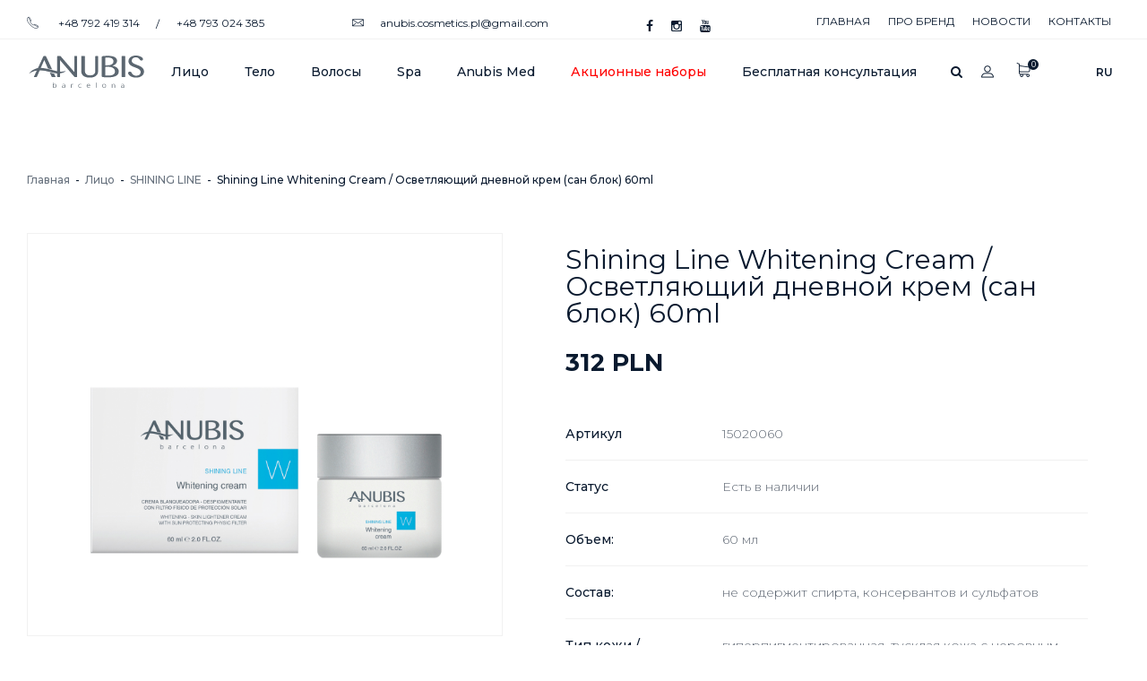

--- FILE ---
content_type: text/html; charset=UTF-8
request_url: https://cosmetics-anubis.pl/ru/product/shining-line-whitening-cream
body_size: 10636
content:
<!DOCTYPE html>
<html>
<head>
<meta http-equiv="Content-type" content="text/html; charset=utf-8">
<meta name="viewport" content="width=device-width, initial-scale=1, user-scalable=no">

<meta property="og:type" content="article">
<title>Купить Shining Line Whitening Cream Anubis Cosmetics Украина</title>
<meta property="og:title" content="Купить Shining Line Whitening Cream Anubis Cosmetics Украина">
<meta name="twitter:title" content="Купить Shining Line Whitening Cream Anubis Cosmetics Украина">
<meta itemprop="name" content="Anubis Barcelona Polska">
<meta name="description" content="Купить осветляющий дневной крем 60ml Anubis Cosmetics Украина">
<meta property="og:description" content="Купить осветляющий дневной крем 60ml Anubis Cosmetics Украина">
<meta name="twitter:description" content="Купить осветляющий дневной крем 60ml Anubis Cosmetics Украина">
<meta name="keywords" content="">
<meta property="og:url" content="https://cosmetics-anubis.pl/ru/product/shining-line-whitening-cream">
<meta property="og:image" content="https://cosmetics-anubis.pl/img/source/items/Shining-Line-Whitening-Cream.jpg">
<meta name="twitter:image" content="https://cosmetics-anubis.pl/img/source/items/Shining-Line-Whitening-Cream.jpg">
<link rel="shortcut icon" href="/favicon.ico"/>
<link rel="stylesheet" type="text/css" href="/themes/main.css?v=50.88">
<link rel="stylesheet" type="text/css" href="/css/jquery-ui.css">
<link rel="stylesheet" type="text/css" href="/css/fancybox.css?v=2">
<script src="/js/jquery.js"></script>
<script src="/js/jquery-ui.js"></script>

<script id="defaultLocale" data-text="_ru" data-link="ru/" src="/js/nespicms.js"></script>
<script src="/js/fancybox.js"></script>
<script src="/js/slider.js"></script>
<script src="/js/images.js"></script>
<script src="https://cdnjs.cloudflare.com/ajax/libs/jquery-file-upload/4.0.11/jquery.uploadfile.min.js" integrity="sha512-uwNlWrX8+f31dKuSezJIHdwlROJWNkP6URRf+FSWkxSgrGRuiAreWzJLA2IpyRH9lN2H67IP5H4CxBcAshYGNw==" crossorigin="anonymous"></script>
<script src="/js/jquery.form.js"></script>
<script src="/js/jquery.countdown.js"></script>
<script src="/js/jquery.countdown.js"></script>
<script src="/js/app.js"></script>
<script src="/js/jquery.selectric.min.js"></script>
<link rel="stylesheet" href="/css/selectric.css">					
<link rel="stylesheet" href="https://fonts.googleapis.com/css?family=Montserrat:100,200,300,400,500,600,700,800,900%7CMontserrat:600,300,200" media="all">

<link rel="stylesheet" href="/themes/media.css?v=40.10">
<meta name="author" lang="en-us" content="BorisKarloff">
<meta name="author" lang="en-us" content="it-guy.com.ua">
<!-- Meta Pixel Code -->

<script>
     const metricProduct = [];
     const metricProductArr = [];
     console.log(metricProductArr);

     const metricProductArrProd = [];

</script>

<script>
!function(f,b,e,v,n,t,s)
{if(f.fbq)return;n=f.fbq=function(){n.callMethod?
n.callMethod.apply(n,arguments):n.queue.push(arguments)};
if(!f._fbq)f._fbq=n;n.push=n;n.loaded=!0;n.version='2.0';
n.queue=[];t=b.createElement(e);t.async=!0;
t.src=v;s=b.getElementsByTagName(e)[0];
s.parentNode.insertBefore(t,s)}(window, document,'script',
'https://connect.facebook.net/en_US/fbevents.js');
fbq('init', '867612338355327');
fbq('track', 'PageView');

fbq('track', 'ViewContent', metricProduct);

<!-- $(function(){ -->
<!--   window._fbq.push('track', 'ViewContent'); -->
<!-- }); -->

function fbMetricAddToCart() {
	window._fbq.push('track', 'AddToCart', metricProduct);
}


function getObj(id) {
	for (variable in metricProductArr) {
		if (metricProductArr[variable][id] != undefined) {
			MetricAddToCart(metricProductArr[variable][id]);
		}
	}
};

function MetricAddToCart(obj) {
	window._fbq.push('track', 'AddToCart', obj);
}

</script>
<noscript><img height="1" width="1" style="display:none"
src="https://www.facebook.com/tr?id=867612338355327&ev=PageView&noscript=1"
/></noscript>
<!-- End Meta Pixel Code -->

<meta name="facebook-domain-verification" content="8emjv8gyiixblwh7pyyinhlcwkiqkp" /></head>
<body>
<script type="application/ld+json">
{
    "@context": "https://schema.org",
    "@type": "WebSite",
    "name": "Anubis Barcelona Polska",
    "url": "https://cosmetics-anubis.pl/"
}
</script>


    <link rel="stylesheet" href="/themes/not_for_jazz.css">
<section class="body js__metapage" data-page="item">
<section class="header yeet">
	<section class="header--overhead">
		<div class="header--overhead__inner">
						<div class="header--overhead--inner__left">
				

<div class="block">
    <div class="tel">
                    <a href="tel:+48792419314">+48  792  419 314</a><span class="sep">/</span>
            <a href="tel:+48793024385">+48  793  024 385</a>
            </div>
</div>			</div>
						            <a href="mailto:anubis.cosmetics.pl@gmail.com" class="mail">anubis.cosmetics.pl@gmail.com</a>
			<div class="social_block">
			    <a class="fb fa fa-facebook" href="https://www.facebook.com/profile.php?id=100083321763335" target="_blank" aria-hidden="true"></a>
			    <a class="inst fa fa-instagram" href="https://www.instagram.com/anubis_poland/" target="_blank" aria-hidden="true"></a>
			    <a class="tube fa fa-youtube" href="https://www.youtube.com/channel/UCswoFjhbWMUUDua_5WQUJSw" target="_blank" aria-hidden="true"></a>
			</div>
			<div class="header--overhead--inner__right">
				<div class="menu--chapters">
				<div class="menu--chapters__item home" >
		<a class="menu--chapters__link" href="/ru/home">Главная</a>
	</div>
					<div class="menu--chapters__item " >
		<a class="menu--chapters__link" href="/ru/about-brand">Про бренд</a>
	</div>
					<div class="menu--chapters__item testclass" >
		<a class="menu--chapters__link" href="/ru/news">Новости</a>
	</div>
					<div class="menu--chapters__item contacts" >
		<a class="menu--chapters__link" href="/ru/contacts">Контакты</a>
	</div>
					<div class="menu--chapters__item dostavka_i_oplata" >
		<a class="menu--chapters__link" href="/ru/dostavka_i_oplata">Доставка и оплата</a>
	</div>
			</div>
<div class="menu--chapters--mobile"><div class="js__show--mobile--menu">Меню</div></div>			</div>
					</div>
	</section>
	<section class="header--centerhead">
		<div class="header--centerhead__inner"> 
						<div class="header--centerhead--inner__logo">
				<a href="/ru/"><img alt="Anubis Barcelona Polska" src="/img/system/1598261621_9a493e6becae145301b9.svg"></a>
				<script type="application/ld+json">
					{
					"@context": "https://schema.org",
					"@type": "Organization",
					"name": "Anubis Barcelona",
					"url": "https://cosmetics-anubis.pl/",
					"logo": "https://cosmetics-anubis.pl/img/system/1598261621_9a493e6becae145301b9.svg",
					"contactPoint": [
						{
							"@type": "ContactPoint",
							"telephone": "+48536084836",
							"contactType": "customer service",
							"email": "anubis.cosmetics.pl@gmail.com",
							"areaServed": [
								"UA"
							],
							"availableLanguage": [
								"Russian",
								"Ukrainian"
							]
						}
					],
}				</script>
			</div>
						<div class="header--centerhead--inner__column1">
							</div>
			<div class="header--centerhead--inner__column2">
				<div class="header--centerhead--inner--column2__in1">
									</div>
				<div class="header--centerhead--inner--column2__in2">
					<div class="mobile_chapters">
                                            <div class="menu--chapters__item home" >
                    <a class="menu--chapters__link" href="/ru/home">Главная</a>
                </div>

                                                                <div class="menu--chapters__item " >
                    <a class="menu--chapters__link" href="/ru/about-brand">Про бренд</a>
                </div>

                                                                <div class="menu--chapters__item testclass" >
                    <a class="menu--chapters__link" href="/ru/news">Новости</a>
                </div>

                                                                <div class="menu--chapters__item contacts" >
                    <a class="menu--chapters__link" href="/ru/contacts">Контакты</a>
                </div>

                                                                <div class="menu--chapters__item dostavka_i_oplata" >
                    <a class="menu--chapters__link" href="/ru/dostavka_i_oplata">Доставка и оплата</a>
                </div>

                                    </div>

<div class="menu--catalog">
				<div class="menu--catalog__item menu--catalog--item__active " >
		<a class="menu--catalog__link menu--catalog--link__active" href="/ru/face">Лицо</a>
	</div>
					<div class="menu--catalog__item " >
		<a class="menu--catalog__link" href="/ru/body">Тело</a>
	</div>
					<div class="menu--catalog__item " >
		<a class="menu--catalog__link" href="/ru/hair">Волосы</a>
	</div>
					<div class="menu--catalog__item " >
		<a class="menu--catalog__link" href="/ru/spa">Spa</a>
	</div>
					<div class="menu--catalog__item anubis_med" >
		<a class="menu--catalog__link" href="/ru/anubis-med">Anubis Med</a>
	</div>
					<div class="menu--catalog__item menu_akciini_nabori" >
		<a class="menu--catalog__link" href="/ru/akciini_nabori">Акционные наборы</a>
	</div>
					<div class="menu--catalog__item " >
		<a class="menu--catalog__link" href="/ru/consultation">Бесплатная консультация</a>
	</div>
																																											</div>


<div class="mobile_lang languages">
    <div class="lang_bl">
			
		<div class="language lang_">
							<a class="lang_" href="/product/shining-line-whitening-cream">PL</a>

			
		</div>
			
		<div class="languageact">
			<!-- 				<a class="lang_ru" href="/ru/product/shining-line-whitening-cream"><img src="/themes/img/ru.svg"></a> -->
				<a class="lang_ru" href="/ru/product/shining-line-whitening-cream">ru</a>
			
			
		</div>
			
		<div class="language lang_ua">
			<!-- 				<a class="lang_ua" href="/ua/product/shining-line-whitening-cream"><img src="/themes/img/ua.svg"></a> -->
				<a class="lang_ua" href="/ua/product/shining-line-whitening-cream">ua</a>
			
			
		</div>
			
		<div class="language lang_en">
			<!-- 				<a class="lang_en" href="/en/product/shining-line-whitening-cream"><img src="/themes/img/en.svg"></a> -->
				<a class="lang_en" href="/en/product/shining-line-whitening-cream">en</a>
			
			
		</div>
	</div></div>

<section class="mobile_search" >

</section>

<div class="mob_info_block">
    <div class="item"><a href="tel:+48792419314">+48792419314</a></div>
    <div class="item"><a href="tel:+48793024385">+48793024385</a></div>
    <div class="item"><a href="mailto:anubis.cosmetics.pl@gmail.com">anubis.cosmetics.pl@gmail.com</a></div>
</div>				</div>
			</div>
			<div class="header--centerhead--inner__column3">
				<div class="header--centerhead--inner--column3__in1">
									</div>
				<div class="header--centerhead--inner--column3__in2">
					<div class="social_block">
    <a class="fb fa fa-facebook" href="https://www.facebook.com/profile.php?id=100083321763335" target="_blank"></a>
    <a class="inst fa fa-instagram" href="https://www.instagram.com/anubis_poland/" target="_blank"></a>
    <a class="tube fa fa-youtube" href="https://www.youtube.com/channel/UCswoFjhbWMUUDua_5WQUJSw" target="_blank"></a>
</div>


<div class="search_block">
    <div class="search_button fa fa-search"></div>
    <section class="fnc--search" >
        <div class="fnc--search__container">
            <div class="fnc--search__inner fnc--search__field">
                <input type="text" autocomplete="off" class="js__search--field" value="" placeholder="Поиск...">
            </div>
            <div class="fnc--search__inner fnc--search__button">
                <button type="button" class="fa fa-search js__search--button">Поиск</button>
            </div>
        </div>
        <div class="fnc--search--dropdown js__search--dropdown">

        </div>
        <div class="close_search fa fa-times"></div>
    </section>
</div>

<div class="account_buttons">
            <a href="/ru/registration"></a>
    </div>


<div class="fnc--cart--container">
    <div class="go_to_cart_block">
        <div class="view_block"></div>
        <div onClick="location='/ru/cart'" class="button">Оформить заказ</div>
    </div>
	<div class="fnc--cart--container__wrap js__cart--online--wrapper"></div>
</div>

<div class="languages">
    <div class="lang_bl">
			
		<div class="language lang_">
							<a class="lang_" href="/product/shining-line-whitening-cream">PL</a>

			
		</div>
			
		<div class="languageact">
			<!-- 				<a class="lang_ru" href="/ru/product/shining-line-whitening-cream"><img src="/themes/img/ru.svg"></a> -->
				<a class="lang_ru" href="/ru/product/shining-line-whitening-cream">ru</a>
			
			
		</div>
			
		<div class="language lang_ua">
			<!-- 				<a class="lang_ua" href="/ua/product/shining-line-whitening-cream"><img src="/themes/img/ua.svg"></a> -->
				<a class="lang_ua" href="/ua/product/shining-line-whitening-cream">ua</a>
			
			
		</div>
			
		<div class="language lang_en">
			<!-- 				<a class="lang_en" href="/en/product/shining-line-whitening-cream"><img src="/themes/img/en.svg"></a> -->
				<a class="lang_en" href="/en/product/shining-line-whitening-cream">en</a>
			
			
		</div>
	</div></div>				</div>
			</div>

            <a class="mobile">
                <span class="line"></span>
                <span class="line"></span>
                <span class="line"></span>
            </a>
		</div>
	</section>
	<section class="header--underhead"> 
		<div class="header--underhead__inner">
								</div>
	</section>
</section>
<input type="hidden" id="metaPage" value="item">

<script type="text/javascript">
        $(function(){
            $('.recept_add').click(function(){
            	$('.recept_add').toggleClass('recept_h1');
            	$('.order_add').removeClass('recept_h');
                $('.recept_price').toggleClass('recept_price_active');
                $('.receipt_block').toggleClass('receipt_block_active');
               	if ($(".recept_price_active").length){
                	$('.cart--page--container_active').removeClass('cart--page--container_active');
                }


            });
        });

        $(function(){
            $('.order_add').click(function(){
            	$('.order_add').toggleClass('recept_h');
                $('.recept_h1').removeClass('recept_h1');
                $('.cart--page--container').toggleClass('cart--page--container_active');

                if ($(".recept_price_active" && ".receipt_block_active").length){
                	$('.recept_price_active').removeClass('recept_price_active');
                	$('.receipt_block_active').removeClass('receipt_block_active');
                }

            });
        });


        $(function(){
            $('.doc_view').click(function(){
                $('.doc_bl').toggleClass('doc_bl_active');
                $('.doc_view').toggleClass('doc_view_active');
            });
        });

        $(document).ready(function(){
     
		   $(".js__cart--delete").click(function(){
		         setTimeout(
				 function() {
					 location.reload();
		        }, 500
				);
		        });
		});
</script>

<script type="text/javascript">
$('body').on('click', '.password-control', function(){
	if ($('#password-input').attr('type') == 'password'){
		$(this).addClass('view');
		$('#password-input').attr('type', 'text');
	} else {
		$(this).removeClass('view');
		$('#password-input').attr('type', 'password');
	}
	return false;
});
$('body').on('click', '.password-control_reg', function(){
	if ($('#password-input_reg').attr('type') == 'password'){
		$(this).addClass('view');
		$('#password-input_reg').attr('type', 'text');
	} else {
		$(this).removeClass('view');
		$('#password-input_reg').attr('type', 'password');
	}
	return false;
});
$('body').on('click', '.password-control_reg2', function(){
	if ($('#password-input_reg2').attr('type') == 'password'){
		$(this).addClass('view');
		$('#password-input_reg2').attr('type', 'text');
	} else {
		$(this).removeClass('view');
		$('#password-input_reg2').attr('type', 'password');
	}
	return false;
});


</script>
<!-- <script type="text/javascript">
	$('body').on('input', '.js__order--fio', function(){
	    this.value = this.value.replace(/["&]/g, '');
	});
	$('body').on('input', '.js__order--surname', function(){
	    this.value = this.value.replace(/["&]/g, '');
	});
	$('body').on('input', '.js__order--email', function(){
	    this.value = this.value.replace(/["&]/g, '');
	});
	$('body').on('input', '.js__order--cart--param6', function(){
	    this.value = this.value.replace(/["&]/g, '');
	});
	
</script> -->

<script type="text/javascript"> 
function proverka(input) { 
    var value = input.value; 
    var rep = /["&]/g; 
    if (rep.test(value))
	{value = value.replace(rep, ''); input.value = value;} 
} 
</script>
<script type="text/javascript">
$(function(){
    $('.languages').click(function(){
        $(this).toggleClass('lang_bl_a');
    });
});

</script><!--Слайдер-->





<section class="under--header--slider">















</section>



<!---->



<!--Контент страницы-->






<section class="content--center--main ">



	<div class="content--center--inner">



		<!--Левая колонка-->



		


		<!---->



		<!--Ценральная колонка-->



		<section class="content--center--inner__center" itemscope itemtype="https://schema.org/Product">



			<div class="content--center--inner--center__column">



				<!--Хлебные крошки-->



				<div class="breadcrumbs item_breads breads">
	<div class="breads__container">
		<div class="breads__inner" itemscope itemtype="http://schema.org/BreadcrumbList"><div itemprop="itemListElement" itemscope itemtype="http://schema.org/ListItem" class="breads--inner__item">
				<a itemprop="item" href="/ru/">Главная<meta itemprop="name" content="Главная"><meta itemprop="position" content="1"></a>
			</div><div class="breads--inner__item__separator">-</div><div itemprop="itemListElement" itemscope itemtype="http://schema.org/ListItem" class="breads--inner__item">
			<a itemprop="item"  href="/ru/face" ">Лицо
				<meta itemprop="name" content="Лицо">
				<meta itemprop="position" content="2">
			</a></div><div class="breads--inner__item__separator">-</div><div itemprop="itemListElement" itemscope itemtype="http://schema.org/ListItem" class="breads--inner__item">
			<a itemprop="item"  href="/ru/shining-line" ">SHINING LINE
				<meta itemprop="name" content="SHINING LINE">
				<meta itemprop="position" content="3">
			</a></div><div class="breads--inner__item__separator">-</div><div class="breads--inner__item__active"><span>Shining Line Whitening Cream / Осветляющий дневной крем (сан блок) 60ml</span></div></div>	</div>
</div>


				<!---->



				<!--Загрузка модулей конструктора страницы для центральной страницы колонки-->



				


				<div class="content--center__separator content--center--separator__1">


				


				


				


				


				


				


				</div>


				


				


				<div class="content--center__separator content--center--separator__3">


				


				


				


				


				


				


				</div>


				


					



				<!---->



				<!--Основной контент страницы-->



				<section class="content--item--page js__item--id" data-id="683">



					


					


					<section class="itempage--columns">



						<div class="itempage--left--column">



							<div class="itempage--item--image">



								<div class="itempage--item--image__icons">
																		
																		
                                    
                                                                        	
                                    </div>





								


                                    <a href="/img/source/items/Shining-Line-Whitening-Cream.jpg" data-fancybox="images" data-animation-effect="true" data-width="1200" data-height="1000"> <img itemprop="image" class="js__bigimage--show"  alt="Shining Line Whitening Cream / Осветляющий дневной крем (сан блок) 60ml"  border="0" src="/img/source/items/Shining-Line-Whitening-Cream.jpg"></a>

								


							</div>



							




						</div>



						<div class="itempage--center--column">

							
                            <div class="item_summary">





							


							<div class="itempage--center--name"><h1 itemprop="name">Shining Line Whitening Cream / Осветляющий дневной крем (сан блок) 60ml</h1></div>

                                
                                                                
								

								
								<div class="itempage--center--prices js__product--prices--container">

									312&nbsp;<span>PLN</span>
									

									
								

                                </div>

								

								
								<!-- Facebook Pixel Code ViewContent --> 

																<script> 
										metricProduct.push({
											content_name: 'Shining Line Whitening Cream / Осветляющий дневной крем (сан блок) 60ml', 
											content_category: 'skin care', 
											content_ids: '15020060', 
											content_type: 'product', 
											value: 312, 
											currency: 'PLN',
										});
								</script> 

								<!-- End Facebook Pixel Code ViewContent -->


                                
							<div class="itempage--center--code item_block" itemprop="sku"><span class="left">Артикул</span><span class="right">15020060</span> </div>



							




							


							<div class="itempage--center--status item_block"><span class="left">Статус</span>

								<span class="right">
									Есть в наличии								</span>
								</div>
                                


							<div class="itempage--center--rate">



								


								


								<div class="itempage--vote--rate"><div class="item--vote--act"></div></div>



								<div class="itempage--vote--rate"><div class="item--vote--act"></div></div>



								<div class="itempage--vote--rate"><div class="item--vote--act"></div></div>



								<div class="itempage--vote--rate"><div class="item--vote--act"></div></div>



								<div class="itempage--vote--rate"><div class="item--vote--act"></div></div>



								



								<span itemprop="aggregateRating" style="display:none;" itemscope itemtype="https://schema.org/AggregateRating">



									<span itemprop="ratingValue">5</span>



									<span itemprop="ratingCount">1</span> 



									<span itemprop="worstRating">0</span>



									<span itemprop="bestRating">5</span>



								</span>







                            </div>

                                <div class="item--page--chars--container">



                                    


                                        


                                            


                                            


                                                


                                            


                                                






                                                    


                                                        <div class="item--page--chars__row item_block unseen">



                                                        <div class="item--page--chars__row--name left">



                                                            Фильтровать


                                                        </div>



                                                        <div class="item--page--chars__row--text right">



                                                        






                                                    Хит продаж


                                                    <br>


                                                


                                            


                                                


                                            


                                                


                                            


                                                






                                                    






                                                    Домашний уход


                                                    <br>


                                                


                                            


                                            


                                                </div>



                                                </div>



                                            


                                        


                                        


                                        


                                    


                                        


                                        


                                        


                                            


                                                


                                                    <div class="item--page--chars__row item_block">



                                                        <div class="item--page--chars__row--name left">



                                                            Объем:


                                                        </div>



                                                        <div class="item--page--chars__row--text right">



                                                            60 мл


                                                        </div>



                                                    </div>



                                                


                                            


                                        


                                    


                                        


                                        


                                        


                                            


                                                


                                                    <div class="item--page--chars__row item_block">



                                                        <div class="item--page--chars__row--name left">



                                                            Состав:


                                                        </div>



                                                        <div class="item--page--chars__row--text right">



                                                            не содержит спирта, консервантов и сульфатов


                                                        </div>



                                                    </div>



                                                


                                            


                                        


                                    


                                        


                                        


                                        


                                            


                                                


                                                    <div class="item--page--chars__row item_block">



                                                        <div class="item--page--chars__row--name left">



                                                            Тип кожи / симптомы:


                                                        </div>



                                                        <div class="item--page--chars__row--text right">



                                                            гиперпигментированная, тусклая кожа с неровным тоном


                                                        </div>



                                                    </div>



                                                


                                            


                                        


                                    


                                        


                                        


                                        


                                            


                                                


                                                    <div class="item--page--chars__row item_block">



                                                        <div class="item--page--chars__row--name left">



                                                            Ингредиенты:


                                                        </div>



                                                        <div class="item--page--chars__row--text right">



                                                            экстракт ува-урси (арбутин), Алоэ барбаденсис, дипальмитат коевой кислоты-стабильный компонент, оказывает активное ингибирующее действие на тирозиназу, салициловую кислоту, аллантоин, Sodium PCA, комплекс химических и физических фильтров


                                                        </div>



                                                    </div>



                                                


                                            


                                        


                                    


                                        


                                            


                                            


                                                


                                            


                                                






                                                    


                                                        <div class="item--page--chars__row item_block unseen">



                                                        <div class="item--page--chars__row--name left">



                                                            Лицо


                                                        </div>



                                                        <div class="item--page--chars__row--text right">



                                                        






                                                    SHINING LINE


                                                    <br>


                                                


                                            


                                                


                                            


                                                


                                            


                                                


                                            


                                                


                                            


                                                


                                            


                                                


                                            


                                                


                                            


                                                


                                            


                                                


                                            


                                                


                                            


                                                


                                            


                                                


                                            


                                            


                                                </div>



                                                </div>



                                            


                                        


                                        


                                        


                                    


                                        


                                            


                                            


                                                


                                            


                                                


                                            


                                                


                                            


                                                


                                            


                                                


                                            


                                                


                                            


                                                


                                            


                                                


                                            


                                            


                                        


                                        


                                        


                                    


                                        


                                            


                                            


                                                


                                            


                                            


                                        


                                        


                                        


                                    


                                        


                                            


                                            


                                                


                                            


                                                


                                            


                                                


                                            


                                            


                                        


                                        


                                        


                                    


                                        


                                            


                                            


                                                


                                            


                                                


                                            


                                                






                                                    


                                                        <div class="item--page--chars__row item_block unseen">



                                                        <div class="item--page--chars__row--name left">



                                                            Тип кожи


                                                        </div>



                                                        <div class="item--page--chars__row--text right">



                                                        






                                                    Для всех типов кожи


                                                    <br>


                                                


                                            


                                                


                                            


                                                


                                            


                                                


                                            


                                                


                                            


                                                


                                            


                                                


                                            


                                                


                                            


                                                


                                            


                                                


                                            


                                            


                                                </div>



                                                </div>



                                            


                                        


                                        


                                        


                                    


                                        


                                            


                                            


                                                


                                            


                                                


                                            


                                                


                                            


                                                


                                            


                                                






                                                    


                                                        <div class="item--page--chars__row item_block unseen">



                                                        <div class="item--page--chars__row--name left">



                                                            Проблема


                                                        </div>



                                                        <div class="item--page--chars__row--text right">



                                                        






                                                    Пигментация


                                                    <br>


                                                


                                            


                                                


                                            


                                                


                                            


                                                


                                            


                                                


                                            


                                            


                                                </div>



                                                </div>



                                            


                                        


                                        


                                        


                                    


                                </div>

                            <div class="item--page--chars__row item_block none_test_enimals">
                            	<div class="left">
                            		<img src="/themes/img/none_test_en.png">
                            	</div>
                            	<div class="right">
	                            	<span><a href="/themes/img/none_test_doc.jpg" data-fancybox="">Не тестируется на животных</a></span>
                            	</div>
                            </div>

							</div>


							

							
							


							


							
							
							

							






								

						
							


							


								<div class="itempage--center--buyinfo">



									<div class="itempage--center--quantity input_row">

                                        <div class="dec lebutton">-</div>

										<input class="js__add--tocart--quantity" id="add--tocart--quantity" type="text" value="1">

                                        <div class="inc lebutton">+</div>

									</div>

									<script type="text/javascript">

										$(function() {
											$( "#add--tocart--quantity" ).inputmask({ 
												'alias': 'integer',
												min: 1,
												max: 156											});
										});

									</script>



									<div class="itempage--center--buybutton">
										<button type="button" class="js__add--tocart" data-id="683" onclick="fbMetricAddToCart();"><i class="fa fa-shopping-cart"></i><span>В корзину</span></button>
									</div>
									<div class="itempage--center--buttons">
										<div class="itempage--center--oneclick">
											<button type="button" class="js__oneclick--buy" data-id="683">Купить в один клик</button>
										</div>
										
																			</div>
								</div>
																							
																					<div class="itempage--center--quest"><button type="button" class="js__quest--button" data-id="683">Задать вопрос</button></div>
							<span itemprop="offers" itemscope itemtype="https://schema.org/AggregateOffer" style="display:none;">
								<span itemprop="offerCount">1</span>
								<span itemprop="price">312</span>
								<span itemprop="lowPrice">312</span>
								<span itemprop="highPrice">312</span>
								<meta itemprop="priceCurrency" content="UAH" />
							</span>

							<span itemprop="description" style="display:none;">Купить осветляющий дневной крем 60ml Anubis Cosmetics Украина</span>														<div class="itempage--center--text"></div>
						</div>
						<div class="itempage--right--column">
																												</div>
					</section>
					


					



					<section class="itempage--tabs">



						


						


						


						<div class="itempage--tabs--buttons">



							


							


							


							


							


							


							<div class="itempage--tabs--button">



								<div data-id="2" class="js__itempage--tab itempage--tabs--button__inner--active">Описание товара</div>



							</div>



							


							


							


							


							


							


							


							


							


							


							


							


							


							


							


							


							


							


							


							


							


							


							


							


							


							


							


							


							


							<div class="itempage--tabs--button">



								<div data-id="8" class="js__itempage--tab itempage--tabs--button__inner">Отзывы</div>



							</div>



							


							


							


							


							


							


							


							


							


							


							<div class="itempage--tabs--button">



								<div data-id="5" class="js__itempage--tab itempage--tabs--button__inner">Характеристики</div>



							</div>



							


							


							


							


							


							


							


							


							


						</div>



						


											<div class="js__itempage--info--tab itempage--tab--info" data-id="2" ><div class="itempage--tab--info__text"><p><strong>Shining Line Whitening Cream / Осветляющий дневной крем (сан блок)</strong></p><p><strong>Линия:</strong> SHINING LINE</p><p><strong>Категория:</strong> лицо</p><p><strong>Описание продукта:</strong></p><p>Этот дневной крем является продолжением очищающего и освещаемого цепочки продуктов данной линии, поэтому его рекомендуется применять с осветляющей ночной эмульсией. Это антипигментационное средство с содержанием коевой и ацетилсалициловой кислоты, которые отбеливают пигментные участки и обладают противовоспалительным эффектом. Крем прекрасно очищает кожу, увлажняет, снимает усталость, воспалительные процессы, усиливает регенерацию клеток кожи. Аллантоин (производное мочевой кислоты) нежно смягчает кожу, хорошо увлажняет ее, устраняет аллергические проявления, шелушение, дряблость кожи, так как является хорошим антиоксидантом и способствует улучшению эластичности. Помогает коже восстановить водный баланс после неудачного пребывания на солнце и других ожогов. Экстракт сока алоэ вера, как противовоспалительное средство, усиливает процессы восстановления, увлажняет кожу, заживляет микротрещины, сужает поры, это действенный регенератор. Крем содержит максимальный показатель солнцезащитного фильтра SPF, это позволяет без опаски находится под воздействием ультрафиолета и предотвратить появление новой пигментации.</p><p><strong>Применение:</strong> наносить на очищенную кожу легкими массажными движениями, на все лицо или локально на участки гиперпигментации в сочетании с другими средствами ухода.</p></div>

                                                <!-- uSocial -->
									                <script async src="/js/usocial_mk1.js" data-script="usocial" charset="utf-8"></script>
									                <script async src="/js/usocialShare_mk1.js" data-script="usocial" charset="utf-8"></script>
									                <div class="soc_item"><span class="share_text">Поделится:</span>
														<div class="uSocial-Share" data-pid="aa2eb377d0d0f9f5b68f831f912ba382" 
														data-type="share" 
														data-options="round,style4,default,absolute,horizontal,size48,counter0" 
														data-social="fb,twi,telegram,vi" 
														data-mobile="sms">
														</div>
									            	</div>
									            <!-- /uSocial -->

                                            </div></div>



											


								<div class="js__itempage--info--tab itempage--info--tab--info" data-id="8" style="display:none;"> 



								



									


										<div class="no--info--find">Отзывов отсутствуют</div>



									


									



									<div class="fnc--addcomment--container">



										<div class="fnc--addcomment--title">Добавить отзыв</div>



										<div class="fnc--addcomment--item">



											<input type="hidden" id="commentRating" value="5">



											<div class="fnc--addcomment--vote" >



												<div class="fnc--addcomment--vote__name">Оцените продукт</div>



												<div class="fnc--addcomment--vote__rate"><div id="itemVote1" data-id="1" class="item--vote--act"></div></div>



												<div class="fnc--addcomment--vote__rate"><div id="itemVote2" data-id="2" class="item--vote--act"></div></div>



												<div class="fnc--addcomment--vote__rate"><div id="itemVote3" data-id="3" class="item--vote--act"></div></div>



												<div class="fnc--addcomment--vote__rate"><div id="itemVote4" data-id="4" class="item--vote--act"></div></div>



												<div class="fnc--addcomment--vote__rate"><div id="itemVote5" data-id="5" class="item--vote--act"></div></div>



											</div>



										</div>



										<div class="fnc--addcomment--item"><input placeholder="Имя" type="text" class="js__addcomment--firstname" value=""></div>



										<div class="fnc--addcomment--item"><textarea placeholder="Отзыв" rows="5" class="js__addcomment--text"></textarea></div>



										<div class="fnc--addcomment--item"><button type="button" class="js__addcomment--item--button" data-id="683">Добавить отзыв</button></div>



										<div class="fnc--addcomment--item"><div class="fnc--addcomment--info js__addcomment--info"></div></div>



									</div>



									



								</div>



							


								<div class="js__itempage--info--tab itempage--tab--info" data-id="5" style="display:none;"> 







								</div>



									



					</section>

							

							

				</section>









				<!---->



				<!--Загрузка модулей конструктора страницы для центральной страницы колонки-->



				


				<div class="content--center__separator content--center--separator--5">


				


				


				


				


				


				


				</div>


				


				


				<div class="content--center__separator content--center--separator--7">


				


				


				


				


				


				


				</div>


				


					



				<!---->

                










    <div class="fnc--slider--sameitems">

        
            <div class="fnc--slider--sameitems__title">

                
                    <div class='pr_desc_title'><span>Товары</span> из этой серии</div>
                
            </div>

        
        <script src="/js/slick.js"></script>



        <script>

            $(function () {

                $('.js__slider--sameitems__container').slick({

                    dots:false,

                    slidesToShow: 3,

                    slidesToScroll: 1,

                    responsive: [

                        {



                            breakpoint: 1000,

                            settings: {

                                slidesToShow: 2,

                                slidesToScroll:1,

                            }

                        },

                        {



                            breakpoint:650,

                            settings: {

                                slidesToShow: 1,

                                slidesToScroll: 1,

                            }

                        },



                    ]



                });

            });



        </script>



                <div class="js__sameitems--slider--container fnc--slider--sameitems__container" >

                    <div class="js__slider--sameitems__container" >

                        
                        
                                        
    
                            <div class="fnc--slider--sameitem__main">

                                <div class="fnc--slider--listitem js__slide--sameitem">

                                    <div class="fnc--items--slider__icon">
                                                                                
                                        
                                        
                                    </div>

                                    <div class="fnc--items--slider__main">

                                        <div class="fnc--items--slider__name">

                                            <a href="/ru/product/shining-line-whitening-k-mask-50">Shining Line Whitening K Mask / Осветляющая маска 50ml</a>

                                        </div>

                                        <div class="fnc--items--slider__image js__items--slider__image" >

                                            
                                                <a href="/ru/product/shining-line-whitening-k-mask-50"><img alt="Shining Line Whitening K Mask / Осветляющая маска 50ml" src="/img/source/items/Whitening-K-Mask-50.jpg"></a>

                                            
                                        </div>

                                    </div>

                                    <div class="fnc--products--slider__additional">



                                        <div class="fnc--products--slider__buttons">

                                            
                                            
                                        </div>



                                    </div>

                                    <div class="fnc--products--slider__shopinfo">

										
                                            

                                        <div class="fnc--products--slider__price">

                                            
                                            <div>376&nbsp;<span>PLN</span></div>                                     

                                            
                                            <div class="fnc--products--slider__buy">

                                                
                                                    <button type="button" class="js__add--tocart" data-id="685">В корзину</button>

                                                
                                            </div>

                                        </div>

										
                                    </div>

                                </div>

                            </div>

                            
                        
                                        
    
                            <div class="fnc--slider--sameitem__main">

                                <div class="fnc--slider--listitem js__slide--sameitem">

                                    <div class="fnc--items--slider__icon">
                                                                                
                                        
                                        
                                    </div>

                                    <div class="fnc--items--slider__main">

                                        <div class="fnc--items--slider__name">

                                            <a href="/ru/product/shining-line-whitening-roll-on">Shining Line Whitening Roll On / Осветляющий ролл 10ml</a>

                                        </div>

                                        <div class="fnc--items--slider__image js__items--slider__image" >

                                            
                                                <a href="/ru/product/shining-line-whitening-roll-on"><img alt="Shining Line Whitening Roll On / Осветляющий ролл 10ml" src="/img/source/items/Shining-Line-Whitening-Roll-On.jpg"></a>

                                            
                                        </div>

                                    </div>

                                    <div class="fnc--products--slider__additional">



                                        <div class="fnc--products--slider__buttons">

                                            
                                            
                                        </div>



                                    </div>

                                    <div class="fnc--products--slider__shopinfo">

										
                                            

                                        <div class="fnc--products--slider__price">

                                            
                                            <div>152&nbsp;<span>PLN</span></div>                                     

                                            
                                            <div class="fnc--products--slider__buy">

                                                
                                            </div>

                                        </div>

										
                                    </div>

                                </div>

                            </div>

                            
                        
                                        
    
                            <div class="fnc--slider--sameitem__main">

                                <div class="fnc--slider--listitem js__slide--sameitem">

                                    <div class="fnc--items--slider__icon">
                                                                                
                                        
                                        
                                    </div>

                                    <div class="fnc--items--slider__main">

                                        <div class="fnc--items--slider__name">

                                            <a href="/ru/product/shining_line_whitening_serum__osvitlyuyuchii_koncentrat_pigment_kontrol">Shining Line Whitening Serum / Осветляющий концентрат  «Пигмент контроль»</a>

                                        </div>

                                        <div class="fnc--items--slider__image js__items--slider__image" >

                                            
                                                <a href="/ru/product/shining_line_whitening_serum__osvitlyuyuchii_koncentrat_pigment_kontrol"><img alt="Shining Line Whitening Serum / Осветляющий концентрат  «Пигмент контроль»" src="/img/uploads/presm/1639575380_ffac8e036c6e6820d9a1_thumb.jpg"></a>

                                            
                                        </div>

                                    </div>

                                    <div class="fnc--products--slider__additional">



                                        <div class="fnc--products--slider__buttons">

                                            
                                            
                                        </div>



                                    </div>

                                    <div class="fnc--products--slider__shopinfo">

										
                                            

                                        <div class="fnc--products--slider__price">

                                            
                                            <div>384&nbsp;<span>PLN</span></div>                                     

                                            
                                            <div class="fnc--products--slider__buy">

                                                
                                                    <button type="button" class="js__add--tocart" data-id="1431">В корзину</button>

                                                
                                            </div>

                                        </div>

										
                                    </div>

                                </div>

                            </div>

                            
                        
                                        
    
                            <div class="fnc--slider--sameitem__main">

                                <div class="fnc--slider--listitem js__slide--sameitem">

                                    <div class="fnc--items--slider__icon">
                                                                                
                                        
                                        
                                    </div>

                                    <div class="fnc--items--slider__main">

                                        <div class="fnc--items--slider__name">

                                            <a href="/ru/product/shining_line_whitening_emulsion_mela_trx__intensivno_osvetlyayushaya_emulsiya_mela_trx">Shining Line Whitening Emulsion MELA TRX / Интенсивно осветляющая эмульсия MELA TRX</a>

                                        </div>

                                        <div class="fnc--items--slider__image js__items--slider__image" >

                                            
                                                <a href="/ru/product/shining_line_whitening_emulsion_mela_trx__intensivno_osvetlyayushaya_emulsiya_mela_trx"><img alt="Shining Line Whitening Emulsion MELA TRX / Интенсивно осветляющая эмульсия MELA TRX" src="/img/uploads/presm/1639571302_d8fa24c211118c86b14b_thumb.jpg"></a>

                                            
                                        </div>

                                    </div>

                                    <div class="fnc--products--slider__additional">



                                        <div class="fnc--products--slider__buttons">

                                            
                                            
                                        </div>



                                    </div>

                                    <div class="fnc--products--slider__shopinfo">

										
                                            

                                        <div class="fnc--products--slider__price">

                                            
                                            <div>360&nbsp;<span>PLN</span></div>                                     

                                            
                                            <div class="fnc--products--slider__buy">

                                                
                                                    <button type="button" class="js__add--tocart" data-id="1429">В корзину</button>

                                                
                                            </div>

                                        </div>

										
                                    </div>

                                </div>

                            </div>

                            
                        
                                        
    
                            <div class="fnc--slider--sameitem__main">

                                <div class="fnc--slider--listitem js__slide--sameitem">

                                    <div class="fnc--items--slider__icon">
                                                                                
                                        
                                        
                                    </div>

                                    <div class="fnc--items--slider__main">

                                        <div class="fnc--items--slider__name">

                                            <a href="/ru/product/shining_line_whitening_eye_contour__krem_ot_temnih_krugov_vokrug_glaz__pigment_kontrol">Shining Line Whitening Eye Contour / Крем от темных кругов вокруг глаз «Пигмент контроль»</a>

                                        </div>

                                        <div class="fnc--items--slider__image js__items--slider__image" >

                                            
                                                <a href="/ru/product/shining_line_whitening_eye_contour__krem_ot_temnih_krugov_vokrug_glaz__pigment_kontrol"><img alt="Shining Line Whitening Eye Contour / Крем от темных кругов вокруг глаз «Пигмент контроль»" src="/img/uploads/presm/1639583055_6ee9b9884eb884a56dec_thumb.jpg"></a>

                                            
                                        </div>

                                    </div>

                                    <div class="fnc--products--slider__additional">



                                        <div class="fnc--products--slider__buttons">

                                            
                                            
                                        </div>



                                    </div>

                                    <div class="fnc--products--slider__shopinfo">

										
                                            

                                        <div class="fnc--products--slider__price">

                                            
                                            <div>334&nbsp;<span>PLN</span></div>                                     

                                            
                                            <div class="fnc--products--slider__buy">

                                                
                                                    <button type="button" class="js__add--tocart" data-id="1430">В корзину</button>

                                                
                                            </div>

                                        </div>

										
                                    </div>

                                </div>

                            </div>

                            
                        
                    </div>

                </div>

            </div>





        







            </div>



		</section>



		<!---->



		<!--Правая колонка-->



		


		<!--Левая колонка-->



	</div>



</section>



<!---->




    

<section class="content--footer">

    <div class="footer">
        <div class="top_row row">
            <div class="logo"><img src="/img/source/logo.svg" alt="Умная косметика для профессионалов" tittle= />
                <div class="text-descr">Умная косметика для профессионалов</div>
            </div>
        </div>
        <div class="middle_row row">
            <div class="left">
                <div class="menu--catalog">
                                                                                            <div class="menu--catalog__item menu--catalog--item__active " >
                                <a class="menu--catalog__link menu--catalog--link__active" href="/ru/face">Лицо</a>
                            </div>
                                                                                                                            <div class="menu--catalog__item " >
                                <a class="menu--catalog__link" href="/ru/body">Тело</a>
                            </div>
                                                                                                                            <div class="menu--catalog__item " >
                                <a class="menu--catalog__link" href="/ru/hair">Волосы</a>
                            </div>
                                                                                                                            <div class="menu--catalog__item " >
                                <a class="menu--catalog__link" href="/ru/spa">Spa</a>
                            </div>
                                                                                                                            <div class="menu--catalog__item anubis_med" >
                                <a class="menu--catalog__link" href="/ru/anubis-med">Anubis Med</a>
                            </div>
                                                                                                                            <div class="menu--catalog__item menu_akciini_nabori" >
                                <a class="menu--catalog__link" href="/ru/akciini_nabori">Акционные наборы</a>
                            </div>
                                                                                                                            <div class="menu--catalog__item " >
                                <a class="menu--catalog__link" href="/ru/consultation">Бесплатная консультация</a>
                            </div>
                                                                                                                                                                                                                                                                                                                                                                                                                                                                                                                                                                                                                                                                                                                                                                                                                                                                                                                                                                                                        </div>
            </div>
            <div class="right">
                <div class="menu--chapters">                    
                                                                                            <div class="menu--chapters__item home" >
                                <a class="menu--chapters__link" href="/ru/home">Главная</a>
                            </div>

                                                                                                                            <div class="menu--chapters__item " >
                                <a class="menu--chapters__link" href="/ru/about-brand">Про бренд</a>
                            </div>

                                                                                                                            <div class="menu--chapters__item testclass" >
                                <a class="menu--chapters__link" href="/ru/news">Новости</a>
                            </div>

                                                                                                                            <div class="menu--chapters__item contacts" >
                                <a class="menu--chapters__link" href="/ru/contacts">Контакты</a>
                            </div>

                                                                                                                            <div class="menu--chapters__item dostavka_i_oplata" >
                                <a class="menu--chapters__link" href="/ru/dostavka_i_oplata">Доставка и оплата</a>
                            </div>

                                                                        
<!--                     <div class="menu--chapters__item menu--chapters--item__active dostavka_i_oplata" >
                                <a href="/ru/dostavka_i_oplata" class="menu--chapters__link">Оплата и доставка</a>                    </div> -->
                    
                </div>

            </div>
        </div>
    </div>
	<div class="content--footer__inner">
		<!---->
        <div class="footer">
            <div class="lower_row row">
                <div class="footer_contects">

                                            <div class="footer_cont_item"><em class="fa fa-mobile" aria-hidden="true">q</em> <a href="tel:+48792419314">+48  792  419 314</a></div>
                                                                <div class="footer_cont_item"><em class="fa fa-mobile" aria-hidden="true">q</em> <a href="tel:+48793024385">+48  793  024 385</a></div>
                                                                <div class="footer_cont_item"><em class="fa fa-envelope-o" aria-hidden="true">q</em> <a href="mailto:anubis.cosmetics.pl@gmail.com">anubis.cosmetics.pl@gmail.com</a></div>
                                    </div>
            </div>
            <div class="bottom_row row">
                <div class="copyright-block">
                    <div class="item">
                        <div class="copyright-text">&copy; 2015-2026 Anubis Cosmetics Polska</div>
                    </div>
                    <div class="item">
                        <div class="payment_online"><img src="/themes/img/mastercard.svg" alt="mastercard" /><img src="/themes/img/visa.svg" alt="visa" /></div>
                    </div>

                                            <a class="uslovia" href="/ru/polityka_prywatnoci">Условия использования сайта</a>
                    
                    <div class="item">
                        <div class="social-links">
                            <ul>
                                <li><a href="https://www.facebook.com/profile.php?id=100083321763335" target="_blank" rel="noopener"><em class="fa fa-facebook">q</em></a></li>
                                <li><a href="https://www.instagram.com/anubis_poland/" target="_blank" rel="noopener"><em class="fa fa-instagram">q</em></a></li>
                                <li><a href="https://www.youtube.com/channel/UCswoFjhbWMUUDua_5WQUJSw" target="_blank" rel="noopener"><em class="fa fa-youtube-play">q</em></a></li>
                            </ul>
                        </div>
                    </div>
                </div>
            </div>
        </div>


	</div>

</section>
</section>

<div class="mobilemenuchapters"><div class="js__mobile--menu--container fnc--mobile--chapters"></div></div>
<div class="js__body--background"></div>
<div class="js__body--popup"></div>
<div class="js__filters--popup">
	<div class="js__filters--popup--close"><button type="button" class="js__close--filters--popup">X</button></div>
	<div class="js__filters--popup--content"></div>
</div>

<script src="/js/click.js?v=2"></script>
<script src="/js/jquery.inputmask.bundle.js"></script>
<script src="/js/phone.js"></script>
<!-- <script src="https://kit.fontawesome.com/9f3acfef87.js" crossorigin="anonymous"></script> -->

<link rel="stylesheet" href="https://netdna.bootstrapcdn.com/font-awesome/4.1.0/css/font-awesome.min.css" media="all">

<div id="cookie_notification" style="">
             <p id="cookie_c"><!-- 🍪 --><img src="/themes/img/cookie.png" width="30"></p>
        <p>Мы используем файлы cookie, которые помогают нам делать этот сайт удобнее для пользователей. Однако вы можете запретить сохранение файлов cookie в настройках своего браузера. <a href="/ru/polityka_prywatnoci">Условия использования сайта</a></p>
        <button class="button cookie_accept">Принять</button>
    

    <script type="text/javascript">
        function checkCookies(){
        let cookieDate = localStorage.getItem('cookieDate');
        let cookieNotification = document.getElementById('cookie_notification');
        let cookieBtn = cookieNotification.querySelector('.cookie_accept');
        // 10 dey
        if( !cookieDate || (+cookieDate + 864000000) < Date.now() ){
            cookieNotification.classList.add('show');
        }
        cookieBtn.addEventListener('click', function(){
            localStorage.setItem( 'cookieDate', Date.now() );
            cookieNotification.classList.remove('show');
        })
    }
    checkCookies();

    $(window).scroll(function() {
        var e = $(window).scrollTop();
        if(e >= 250){
            $('#cookie_notification').css('opacity','.8');
            $('#cookie_notification').css('bottom','10px');
        }
        else{
            $('#cookie_notification').css('opacity','0');
            $('#cookie_notification').css('bottom','-150px');
        }
    });
    </script>
</div>


<script type="text/javascript">
    $().ready(() => {
      var maskOptions = {
        placeholder: "",
        onKeyPress: function(cep, e, field, options) {
        // Use an optional digit (9) at the end to trigger the change
        var masks = ["+48(000)000-000", "+48(000)000-000"]
            digits = cep.replace(/[^0-9]/g, "").length,
            mask = digits <= 10 ? masks[0] : masks[1];
            $(".js__feedback--param9-31").mask(mask, options);
        if (cep.length >= 15) {
            $('.js__feedback--button').prop("disabled", false);
            $('#ans_c').css('opacity','1');
            $('#ans_c').css('cursor','pointer');
            $('.js__feedback--param9-31').css('border','1px solid green');
        }
        if (cep.length < 15) {
            $('.js__feedback--param9-31').css('border','solid 1px red');
            $('.js__feedback--button').prop("disabled", true);
        }

        }
      };

      $(".js__feedback--param9-31").mask("+48(###)###-###", maskOptions);
    });
</script>
<script src="https://cdnjs.cloudflare.com/ajax/libs/jquery.mask/1.14.16/jquery.mask.min.js"></script>
<style type="text/css">
.js__feedback--button:disabled {

}
.js__feedback--button:disabled:hover {
    
}
</style>


</body>


--- FILE ---
content_type: text/html; charset=UTF-8
request_url: https://cosmetics-anubis.pl/datawork/onLoadCartMark2
body_size: 46
content:
<div class="cart_empty">Корзина пуста</div>

--- FILE ---
content_type: text/html; charset=UTF-8
request_url: https://cosmetics-anubis.pl/datawork/onLoadCart
body_size: 35
content:
<div class="fnc--cart--container__quantity">0</div>

--- FILE ---
content_type: text/css
request_url: https://cosmetics-anubis.pl/themes/main.css?v=50.88
body_size: 24248
content:
:root {

    --1-text-color: #443d4d;

    --2-text-color: #fff;

    --22-text-color: #fff;

    --3-text-color: #a19fd3;

    --4-text-color: #371111;

    --5-text-color: #5f5e76;

    --11-text-color: #eeeeee;

    --12-text-color: #efefef;

    --13-text-color: #5c5b8b;

    --14-text-color: #ff0000;

}



@font-face {

    font-family: 'ico';

    src: url('../themes/fonts/icomoon.otf') format('opentype'), url('../themes/fonts/icomoon.ttf') format('truetype');

    font-style: normal;

    font-display: auto;

}



.footer .menu--catalog__item:last-child {

    display: none;

}



html,

body {

    height: 100%;

}



body {

    min-width: 320px;

    margin: 0;

    color: #0a1a2f;

    font-family: Montserrat, sans-serif, verdana;

    font-size: 14px;

    line-height: 1.5;

    overflow-x: hidden;

}



#text_ifr #tinymce {

    font-family: sans-serif, verdana;

}



.js__sameitems--slider--container .slick-prev {

    left: -60px;

    background-image: url('../img/source/left-arrow.svg');

}



.js__sameitems--slider--container .slick-next {

    right: -60px;

    background-image: url('../img/source/right-arrow.svg');

}



.js__sameitems--slider--container .slick-arrow {

    width: 52px;

    height: 52px;

    position: absolute;

    top: 50%;

    transform: translate(0, -50%);

    background-repeat: no-repeat;

    font-size: 0;

    color: transparent;

    background-position: center;

    background-size: contain;

    z-index: 4;

    cursor: pointer;

    border: none;

    padding: 0;

    margin: 0;

    background-color: transparent;

}



.js__sameitems--slider--container {

    max-width: 1320px;

    margin: 0 auto;

}



button {

    cursor: pointer;

    cursor: hand;

}



div,

section,

input,

textarea,

select,

button,

a {

    box-sizing: border-box;

    transition: all 0.3s linear;

}



a {

    color: #0a1a2f;

    text-decoration: none;

}



a:hover {

    text-decoration: none;

    outline: none;

}



h1 {

    font-size: 32px;

    padding: 10px 0;

    margin: 0;

}



.after-title .points:before {

    content: '';

    position: absolute;

    display: inline-block;

    width: 5px;

    height: 5px;

    top: 50%;

    left: 20px;

    background: #dfb1bf;

    border-radius: 50px;

    transform: translate(0%, -50%);

}



.fnc--slider--inner__text h1 {

    padding: 0;

    margin: 0;

    width: 100%;

    text-align: center;

    color: #0a1a2f;

    font-weight: 200;

    font-size: 48px;

    line-height: 48px;

    padding-top: 190px;

    padding-bottom: 85px;

}



.after-title .points {

    position: absolute;

    display: inline-block;

    width: 5px;

    height: 5px;

    top: 53%;

    left: 0;

    background: #dfb1bf;

    border-radius: 50px;

    transform: translate(0%, -50%);

}



.block-title {

    padding-top: 60px;

    text-align: center;

    padding-bottom: 60px;

}



.header-page .title {

    width: 100%;

    max-width: 1320px;

}



.after-title .points:after {

    content: '';

    position: absolute;

    display: inline-block;

    width: 5px;

    height: 5px;

    top: 50%;

    left: 40px;

    background: #dfb1bf;

    border-radius: 50px;

    transform: translate(0%, -50%);

}



.inner {

    max-width: 1590px;

    margin: 0 auto;

}



.block-title .title {

    font-size: 36px;

    line-height: 36px;

    margin-bottom: 33px;

    font-weight: 200;

}



.after-title {

    display: inline-block;

    position: relative;

    color: #dfb1bf;

    font-size: 12px;

    line-height: 10px;

    font-weight: 600;

    text-transform: lowercase;

    padding-left: 75px;

}



.title b {

    font-weight: 500;

}



.star {

    color: var(--14-text-color);

}



.text--fail {

    color: var(--14-text-color);

    font-size: 18px;

}



.no--info--find {

    color: var(--14-text-color);

    font-size: 12px;

}



input,

button,

select,

textarea {

    outline: none;

}



button {

    outline: none;

}



input[type="number"] {

    padding: 10px 18px;

    font-family: "Open sans", arial, verdana;

    font-size: 14px;

    border: 1px solid var(--5-text-color);

    width: 100%;

    border-radius: 10px;

}



input[type="number"]:focus {

    border: 1px solid var(--3-text-color);

    box-shadow: 0 0 2px var(--5-text-color);

}



input[type="datetime-local"] {

    padding: 10px 18px;

    font-family: "Open sans", arial, verdana;

    font-size: 14px;

    border: 1px solid var(--5-text-color);

    width: 100%;

    border-radius: 10px;

}



input[type="datetime-local"]:focus {

    border: 1px solid var(--3-text-color);

    box-shadow: 0 0 2px var(--5-text-color);

}



select.fail--input,

input.fail--input {

    border: 1px solid var(--14-text-color)!important;

}



textarea.fail--input {

    border: 1px solid var(--14-text-color)!important;

}



#map {

    width: 100%;

    background: #f1f1f1;

    height: 700px;

    max-width: 53.61%;

}



.map_container {

    display: flex;

    align-items: center;

    justify-content: center;

    margin-bottom: 100px;

}



.fix {

    position: relative;

    overflow: hidden;

}



.js__body--background {

    display: none;

    background: rgba(255, 255, 255, 0.8);

    width: 100%;

    height: 120%;

    position: fixed;

    top: -20px;

    z-index: 400;

    opacity: 0;

}



.view_block::-webkit-scrollbar,

.js__body--popup::-webkit-scrollbar {

    width: 2px;

    background-color: #fff;

}



.view_block::-webkit-scrollbar-thumb,

.js__body--popup::-webkit-scrollbar-thumb {

    background-color: #0a1a2f

}



.js__body--popup {

    position: fixed;

    background: #fff;

    padding: 20px;

    display: none;

    z-index: 500;

    width: 500px;

    left: 50%;

    top: 50%;

    transform: translateY(-50%) translateX(-50%);

    max-width: 90%;

    opacity: 0;

    max-height: 90%;

    overflow-y: auto;

    overflow-x: hidden;

    border: solid 1px;

}



.js__body--popup .js__forgot--button {

    position: relative;

    display: block;

    width: 300px;

    font-size: 13px;

    text-transform: uppercase;

    text-decoration: none;

    background: #0a1a2f;

    padding: 22px 15px;

    text-align: center;

    color: #fff;

    margin: 10px auto;

    border: none;

    border-radius: 0;

}



.fnc--forgot--main__title {

    padding: 10px;

}



.js__big--images--popup {

    width: 1620px;

}



.fnc--login--fields__field {

    text-align: center;
    max-width: 300px;
    margin: 0 auto;
}



.fnc--forgot--main__line {

    text-align: center;

}



.js__forgot--info {

    color: green;

    text-align: center;

}



.fnc--login--fields__field input,

.fnc--forgot--main__line .js__forgot--email {

    width: 100%;

    border: 0;

    outline: none;

    background: #f6f6f6;

    font-size: 14px;

    line-height: 24px;

    padding: 17px 28px;

    border-radius: 0;

    border-color: #f6f6f6;

    color: #35404f;

    max-width: 300px;

    margin: 5px auto;

}



.fnc--login--fields__button {

    max-width: 300px;

    width: 100%;

}



.fnc--login--fields .fnc--login--fields__button .js__login--button {

    position: relative;

    display: block;

    font-size: 13px;

    text-transform: uppercase;

    text-decoration: none;

    background: #0a1a2f;

    padding: 22px 15px;

    text-align: center;

    color: #fff;

    margin: 5px auto;

    border: none;

    border-radius: 0;

    width: 100%;

}



.fnc--login--fields .fnc--login--fields__button:nth-child(2) button {

    border: none;

    background: none;

}



.fnc--login--fields .fnc--login--fields__buttons {

    margin-top: 0;

    position: relative;

}



.fnc--login--popup--container span.js__forgot--button {

    width: auto;

    padding: 0;

    background: 0;

    color: black;

    position: absolute;

    bottom: -7px;

    right: 85px;

    text-transform: none;

    font: 400 13.3333px Arial;

}



.pointerhand {

    cursor: pointer;

    cursor: hand;

}



.body section.home {

    max-width: 100% !important;

}





/*Шапка*/



.home .fnc--center--catalog__list--item {

    cursor: pointer;

}



.home .fnc--center--catalog__list--item:last-child,
.home .fnc--center--catalog__list--item:nth-child(6) {
    display: none!important;

}



.yeet {

    position: fixed;

    top: -1px;

    left: 0;

    width: 100%;

    z-index: 200;

    background-color: #fff;

}



.footer_cont_item {

    margin: 0 15px;

    display: flex;

    align-items: center;

}



.fixed {

    max-width: 100%;

    background-color: #fff;

    -webkit-box-shadow: 0 29px 54px rgba(0, 0, 0, .05);

    -moz-box-shadow: 0 29px 54px rgba(0, 0, 0, .05);

    box-shadow: 0 29px 54px rgba(0, 0, 0, .05);

}



.header--overhead--inner__left .block {

    display: flex;

    flex-flow: row wrap;

    align-items: center;

    justify-content: space-between;

}



.header--overhead {

    max-width: 1590px;

    margin: 0 auto;

    box-shadow: none;

    -webkit-box-shadow: none;

}



.fixed .header--overhead__inner {

    transition-duration: 0.4s;

    -webkit-transition: 0.4s;

    -ms-transition: 0.4s;

    padding: 8px 30px 0;

}



.header--overhead__inner {

    display: flex;

    align-items: center;

    justify-content: space-between;

    border-bottom: 1px solid #f1f1f1;

    padding: 15px 30px 0;

    line-height: 10px;

    transition-duration: 0.4s;

    -webkit-transition: 0.4s;

    -ms-transition: 0.4s;

}



.header .mail,

.header .tel a {

    font-size: 12px;

    padding-top: 5px;

    padding-bottom: 10px;

    color: #0a1a2f;

    line-height: 10px;

    font-family: Montserrat;

}



.header .tel .sep {

    font-size: 12px;

    color: #0a1a2f;

    display: inline-block;

    line-height: 10px;

    margin: 1px 15px 0 18px;

    vertical-align: middle;

}



.header .tel {

    padding-top: 5px;

    position: relative;

    padding-bottom: 10px;

}



.header .mail:before {

    content: "\e909";

    font-family: "ico";

    display: inline-block;

    font-size: 13px;

    vertical-align: middle;

    margin-right: 18px;

}



.header .tel:before {

    content: "\e907";

    font-family: "ico";

    display: inline-block;

    font-size: 13px;

    vertical-align: middle;

    margin-right: 18px;

}



.header--overhead--inner__left {}



.header--overhead--inner__right {}


.header--overhead--inner__right .dostavka_i_oplata {
    display: none;
}



.header--centerhead {}



.fixed .header--centerhead__inner {

    transition-duration: 0.4s;

    -webkit-transition: 0.4s;

    -ms-transition: 0.4s;

    padding: 8px 30px 7px;

}



.header--centerhead__inner {

    display: flex;

    align-items: center;

    justify-content: space-between;

    padding: 18px 30px 12px 30px;

    max-width: 1590px;

    margin: 0 auto;

}



.header--centerhead--inner__logo {

    position: relative;

    z-index: 1;

}



.fixed .header--centerhead--inner__logo img {

    width: 90px;

    height: 35px;

    transition-duration: 0.4s;

    -webkit-transition: 0.4s;

    -ms-transition: 0.4s;

}



.header--centerhead--inner__logo img {

    width: 133px;

    height: 36px;

    transition-duration: 0.4s;

    -webkit-transition: 0.4s;

    -ms-transition: 0.4s;

}



.header--centerhead--inner__column1 {

    display: none;

}



.social_block {

    display: flex;

    align-items: center;

}



/*.menu--catalog__item:last-child a {

    color: #dfb1bf;

}*/

.menu--catalog .menu_akciini_nabori a {

    color: #ff0000;

}



.social_block a {

    line-height: 10px;

    font-weight: 500;

    font-size: 13px;

    padding: 0;

    text-decoration: none;

    display: block;

    width: 100%;

    color: #0a1a2f;

    margin: 0 10px;

}



.fnc--cart--container .go_to_cart_block {

    transition-duration: 0.4s;

    -webkit-transition: 0.4s;

    -ms-transition: 0.4s;

    opacity: 0;

    background-color: #fff;

    padding: 0;

    -webkit-box-shadow: 0px 0px 12px 2px rgba(160, 160, 160, .46);

    -moz-box-shadow: 0px 0px 12px 2px rgba(160, 160, 160, .46);

    box-shadow: 0px 0px 12px 2px rgba(160, 160, 160, .46);

    margin-top: 20px;

    min-width: 450px;

    height: 0;

    display: flex;

    position: absolute;

    flex-direction: column;

    align-items: center;

    justify-content: center;

    right: 0;

    z-index: 10;

    overflow: hidden;

}



.fnc--cart--empty {

    min-height: 200px;

    display: flex;

    width: 100%;

    align-items: center;

    font-weight: bold;

    justify-content: center;

}



.cart_empty {

    font-size: 14px;

    padding: 15px 0;

    text-align: center;

}



.fnc--cart--container .go_to_cart_block:before {

    position: absolute;

    width: 100%;

    top: -20px;

    content: "";

    height: 20px;

}



.fnc--cart--container:hover .go_to_cart_block {

    overflow: visible;

    height: auto;

    top: 100%;

    opacity: 1;

    transition-duration: 0.4s;

    -webkit-transition: 0.4s;

    -ms-transition: 0.4s;

}






.go_to_cart_block .button {

    display: block;

    width: 100%;

    font-weight: 500;

    text-transform: uppercase;

    font-size: 14px;

    color: #404040;

    text-decoration: none;

    outline: none;

    padding: 26px 15px;

    -webkit-transition-duration: .3s;

    -moz-transition-duration: .3s;

    -ms-transition-duration: .3s;

    -o-transition-duration: .3s;

    transition-duration: .3s;

    border-top: 1px solid #f1f1f1;

    text-align: center;

}



.header--centerhead--inner__column2 {}



.header--centerhead--inner--column2__in1 {}



.header--centerhead--inner--column2__in2 {}



.header--centerhead--inner__column3 {}



.languages a {

    display: inline-block;

    vertical-align: middle;

    font-size: 12px;

    padding: 0;

    font-weight: 400;

    margin-left: 0;

    text-transform: uppercase;

    text-decoration: none;

}



.languages div {
    display: inline-block;
    vertical-align: middle;
    font-size: 12px;
    padding: 0;
    font-weight: 400;
    margin-left: 0;
    text-transform: uppercase;
    text-decoration: none;
    overflow: hidden;
}
.lang_bl .language {
    padding: 2px 9px;
}
.lang_bl .language:hover {
    background: rgb(211 211 211);
}



.languageact a {
    font-weight: 600;
}

.languages a img{
    width: 25px;
    border: solid 1px #e7e7e7;
}

.languageact a img {
    width: 25px;
/*    box-shadow: 0 5px 5px 0px rgb(0 0 0 / 25%);*/
}



.fnc--cart--container__empty {

    display: none;

}



.languages {
    display: flex;
    align-items: center;
        cursor: pointer;
}

.header--centerhead--inner--column3__in2 .languageact {
    position: absolute;
    top: 0;
}
.header--centerhead--inner--column3__in2 .languages {
    position: relative;
    width: 35px;
    height: 21px;
    margin-left: 50px;
    overflow: hidden;
}
.header--centerhead--inner--column3__in2 .lang_bl {
    position: absolute;
    width: 35px;
    display: flex;
    flex-direction: column;
    align-items: center;
    top: 0;
    padding: 20px 4px 0px;
    background: white;
    border: solid 1px rgb(255 255 255);
}
.header--centerhead--inner--column3__in2 .lang_bl_a {
    overflow: visible;
}
.header--centerhead--inner--column3__in2 .lang_bl_a .lang_bl{
    border: solid 1px rgb(211 211 211);
}
.header--centerhead--inner--column3__in2 .languages:after {
    content: "";
    position: absolute;
    width: 100%;
    height: 100%;
}
.header--centerhead--inner--column3__in2 .languages:after:active .lang_bl{
    height: 500px;
}




.header--centerhead--inner--column3__in2 {

    display: flex;

    position: relative;

    background-color: #fff;

    z-index: 2;

    align-items: center;

    margin-top: -5px;

    justify-content: center;

}

.header--centerhead--inner--column3__in2 .social_block{
    display: none;
}


.mob_sidebar {

    display: none;

}



.body {

    padding-top: 117px;

}



.header--underhead__inner {

    max-width: 1620px;

    margin: 0 auto;

    width: 100%;

    display: flex;

    justify-content: space-between;

}



.header--underhead--inner__left {

    width: 100%;

    padding: 4px 0;

}



.header--underhead--inner__right {}





/*Слайдер*/



.under--header--slider {

    max-width: 1920px;

    margin: 0 auto;

}



.under--header--slider__left {}



.under--header--slider__center {}



.under--header--slider__right {}



.way-to-success .text {

    color: #fff;

}





/*Блок контента*/



[data-page='chapter'] .content--center--main,

[data-page='article'] .content--center--main {

    padding: 0;

}



[data-page='cart'] .content--center--main,

[data-page='item'] .content--center--main {

    padding-top: 0;

}



[data-page="category"] .content--center--main {

    margin: 0 auto 160px auto;

}



.content--center--main {

    width: 100%;

}



[data-page='page404'],

[data-page='chapter'] {

    background: #f8f8f8;

}



.content--center--inner {

    justify-content: center;

    display: flex;

    max-width: 1590px;

    margin: 0 auto;

    margin-top: 50px;

}



.content--center--inner__left {

    width: 100%;

    max-width: 270px;

    margin-right: 36px;

}



.content--center--inner--left__column {}



.content--center--inner__center {

    max-width: 1590px;

    margin: 0 auto;

    display: flex;

    flex-direction: column;

    width: 100%;

    align-items: center;

}



.content--center--inner--center__column {

    width: 100%;

}



.content--center--inner__right {

    flex-basis: 260px;

    max-width: 260px;

}



.content--center--inner--right__column {}



[data-page="search"] .content--center--page {

    margin-top: 50px;

}



div .popup_title {

    text-align: center;

    color: #0a1a2f;

    line-height: 1.4;

    font-size: 24px;

    margin-bottom: 50px;

    font-weight: 500;

}



.content--center--page--cart {

    display: flex;

    flex-direction: column;

    justify-content: space-between;

    background-image: url(../img/source/colibri.png), url(../img/source/v-pira.png);
    background-repeat: no-repeat, no-repeat;
    background-size: 265px 305px, 185px 230px;
    background-position: 5% 0, 94% 100%;

}





/*Подвал*/



.content--footer {

    background: #f0f0f0;

    width: 100%;

    padding: 40px 15px 25px;

    position: relative!important;

}



.footer .top_row {

    justify-content: center;

}



.footer .top_row img {

    display: block;

    margin: 0 auto 20px auto;

    width: 133px;

    height: 36px;

}



.text-descr {

    font-size: 14px;

    line-height: 21px;

    font-weight: 200;

    margin: 0 auto;

    text-align: center;

    margin-bottom: 40px;

}



.middle_row {

    display: flex;

    flex-wrap: wrap;

    justify-content: space-between;

    align-items: center;

    border-top: 1px solid #e6e6e6;

    padding: 20px 0;

    max-width: 1590px;

    margin: 0 auto;

}



.footer_contects {

    display: flex;

    flex-wrap: wrap;

    width: 100%;

    margin: 0 auto;

    justify-content: center;

    align-items: center;

    border-top: 1px solid #e6e6e6;

    padding: 20px 0;

}



.fa {

    font-size: 0;

}



.footer .menu--chapters__link {

    display: inline-block;

    font-weight: 600;

    font-size: 15px;

    padding: 0;

    text-transform: uppercase;

    margin: 0 15px;

}



.footer .menu--catalog__link {

    display: inline-block;

    font-weight: 600;

    font-size: 15px;

    margin: 0 15px;

    padding: 0;

}



.content--footer__inner .row {

    max-width: 1590px;

    margin: 0 auto;

    display: flex;

    align-items: center;

}



.footer {

    overflow: hidden;

}



.footer .menu--chapters [href="/home"],
.footer .menu--chapters [href="/"],
.footer .menu--chapters [href="/ua"],
.footer .menu--chapters [href="/ua/home"],
.footer .menu--chapters [href="/ru"],
.footer .menu--chapters [href="/ru/home"],
.footer .menu--chapters [href="/en"],
.footer .menu--chapters [href="/en/home"] {
    display: none;
}



.footer .menu--chapters__item,

.footer .menu--chapters__item:hover,

.footer .menu--chapters--item__active {

    border: 0;

    padding: 0;

}



.fnc--footer--flex {

    max-width: 1620px;

    width: 100%;

    margin: 0 auto;

    display: flex;

    justify-content: space-between;

    color: var(--2-text-color);

}



.fnc--footer--flex a {

    color: var(--2-text-color);

}



.fnc--footer--flex__column1 {

    flex-basis: 20%;

    padding: 10px;

    flex-grow: 1;

}



.fnc--footer--flex__column2 {

    flex-basis: 20%;

    padding: 10px;

    flex-grow: 1;

}



.fnc--footer--flex__column3 {

    flex-grow: 1;

    flex-basis: 20%;

    padding: 10px;

}



.fnc--footer--flex__column4 {

    flex-grow: 1;

    flex-basis: 20%;

    padding: 10px;

}



.fnc--footer--flex__column5 {

    flex-grow: 1;

    flex-basis: 20%;

    padding: 10px;

    text-align: right;

}





/*Хлебные крошки*/



.text_404 p {

    display: none;

}



.text_404 {

    height: 50vh;

    display: flex;

    justify-content: center;

    align-items: center;

    padding: 0 15px;

}



.text_404 h1 {

    font-weight: 300;

    font-size: 40px;

}



.breads {}



.cat_breads {

    margin: 0 auto 0px auto;

    max-width: 1590px;

}



.breads__container {

    display: flex;

    margin-top: 25px;

    font-size: 12px;

    font-weight: 500;

    padding-bottom: 0px;

}



.breads--inner__item__active {

    color: #0a1a2f;

}



.acc_str .breads__container,

.breads_str .breads__container,

.cart_str .breads__container {

    padding-bottom: 0;

}



.breads__inner {

    flex-wrap: wrap;

    display: flex;

    align-items: center;

}



.breads a {

    color: #69737f;

}



.photo_bl_news {

    display: flex;

    flex-wrap: wrap;

    list-style-type: none;

    padding: 0;

    margin: 0;

}



.photo_bl_news div {

    width: calc((100% - 50px)/3);

    margin-right: 16px;

}



.photo_bl_news div img {

    height: 100%;

    flex: 1;

    object-fit: cover;

}



.type_cart {

    display: flex;

    flex-wrap: wrap;

    list-style-type: none;

    padding: 0;

    margin: 0;

}



.type_cart div {

    width: calc((100% - 150px)/3);

    margin-right: 16px;

    display: flex;

    align-items: flex-end;

    justify-content: flex-start;

    position: relative;

    margin: 0 20px;

}



.type_cart div img {

    height: 100%;

    flex: 1;

    object-fit: cover;

}



.type_cart div span {

    position: absolute;

    bottom: 0;

    width: 100%;

    max-height: 100%;

    overflow: auto;

    padding: 40px 10px 9px;

    color: #fff;

    text-align: center;

    font-size: 13px;

    background: linear-gradient(0deg, rgba(0, 0, 0, .7), rgba(0, 0, 0, .3) 70%, transparent);

}



.breads--inner__item {}





/*Модули*/





/*Поиск*/



.fnc--search {

    position: absolute;

    opacity: 0;

    transition-duration: 0.4s;

    -webkit-transition: 0.4s;

    height: 0;

    overflow: hidden;

    z-index: -20;

    top: -10px;

}



.reveal_search {

    top: -10px;

    overflow: visible;

    right: 135px;

    opacity: 1;

    height: auto;

    transition-duration: 0.4s;

    -webkit-transition: 0.4s;

    z-index: 1;

}



.fnc--search__container {

    display: flex;

    justify-content: space-between;

    align-items: center;

    position: relative;

}



.fnc--search__inner {}



.fnc--search__field {

    width: 500px;

    max-width: 50vw;

    height: 45px;

}



.fnc--search__field input:focus {

    border: 2px solid #0a1a2f;

    transition-duration: 0.4s;

    -webkit-transition: 0.4s;

}



.fnc--search__field input {

    width: 100%;

    height: 100%;

    background: #f6f6f6;

    border-radius: 4px;

    border: 2px solid transparent;

    transition-duration: 0.4s;

    -webkit-transition: 0.4s;

    padding: 13px 50px!important;

}



.fnc--search__button {

    position: absolute;

    height: 100%;

    left: 0;

    top: 0;

}



.close_cat_mk2 {

    display: none;

}



.close_search {

    outline: none;

    cursor: pointer;

    background: 0 0;

    padding: 0;

    border: none;

    color: #0a1a2f;

    font-size: 15px;

    display: flex!important;

    align-items: center;

    justify-content: center;

    width: 52px;

    height: 100%;

    right: 0;

    top: 0;

    position: absolute;

}



.fnc--search__button button {

    height: 100%;

    border: 0;

    outline: none;

    width: 52px;

    background-color: transparent;

}



.search--list--item {

    padding: 5px;

}



.search--list--item__name {}



.search--list--item__info {}



.fnc--search--dropdown {

    display: none;

    position: absolute;

    width: 100%;

}



.fnc--search--dropdown__inner {

    background: var(--22-text-color);

    border: 1px solid var(--5-text-color);

}



.fnc--search--dropdown__row {

    display: flex;

    align-items: center;

    border-bottom: 1px solid var(--11-text-color);

    cursor: pointer;

    cursor: hand;

}



.fnc--search--dropdown__row:hover {

    background: var(--11-text-color);

}



.fnc--search--dropdown__name {

    padding: 4px;

    flex-grow: 1;

}



.fnc--search--dropdown__price {

    padding: 4px;

    font-weight: bold;

    flex-basis: 110px;

    text-align: center;

    display: none;

}



.fnc--search--dropdown__image {

    padding: 4px;

    width: 60px;

    display: flex;

    align-items: center;

    justify-content: center;

    flex-basis: 60px;

}



.fnc--search--dropdown__image img {

    max-width: 60px;

    max-height: 60px;

}





/*Авторизация кнопки*/



.fnc--login--buttons__container {

    display: flex;

    justify-content: space-between;

    padding: 5px 0;

}



.fnc--login--buttons__inner {

    padding: 0 5px;

}



.fnc--login--buttons__inner:nth-child(1) button {

    background-color: transparent;

    padding: 5px 10px;

    border: 0;

    border-radius: 0;

    background-image: url('/themes/main/user.svg');

    background-repeat: no-repeat;

    background-position: 0 50%;

    background-size: 16px;

    padding-left: 25px;

    color: var(--1-text-color);

}



.fnc--login--buttons__inner:nth-child(2) button {

    background-color: transparent;

    padding: 5px 10px;

    border: 0;

    border-radius: 0;

    color: var(--1-text-color);

}





/*Разделы меню*/



.menu--chapters {

    display: flex;

}



.menu--chapters__item {

    position: relative;

    margin-bottom: -1px;

    border-bottom: 1px solid transparent;

}



.menu--chapters__submenu {

    display: none;

    position: absolute;

    top: 29px;

    left: 0px;

    background: var(--5-text-color);

    padding: 4px 6px;

    z-index: 3;

}



.menu--chapters__submenu a {

    color: var(--2-text-color);

    font-size: 12px !important;

}



.menu--chapters--submenu__item {

    min-width: 200px;

    padding: 2px 0;

}



.menu--chapters__item:hover .menu--chapters__submenu {

    display: block;

}



.menu--chapters__item:hover,

.menu--chapters--item__active {

    border-bottom: 1px solid #35404f;

    transition: all 0.3s ease;

}



.menu--chapters__item a {

    text-transform: uppercase;

    padding: 5px 10px 14px;

    border-bottom: 1px solid transparent;

    margin-bottom: -1px;

    font-size: 12px;

    color: #0a1a2f;

    font-weight: 400;

    text-decoration: none;

    display: block;

    width: 100%;

    font-family: Montserrat;

}



.menu--chapters__item:hover a,

.menu--chapters--item__active a {

    text-decoration: none;

}





/*Разделы колонка*/



.fnc--column--chapters {

    margin-bottom: 15px;

}



.fnc--column--chapters__title {

    padding: 10px;

    font-weight: bolder;

}



.fnc--column--chapters__container {

    padding: 10px;

}



.fnc--column--chapter0 {

    padding: 5px;

}



.fnc--column--chapter__active0 {

    padding: 5px;

}



.fnc--column--chapter1 {

    padding: 5px;

    padding-left: 20px;

}



.fnc--column--chapter__active1 {

    padding: 5px;

    padding-left: 20px;

}



.fnc--column--chapter2 {

    padding: 5px;

    padding-left: 40px;

}



.fnc--column--chapter__active2 {

    padding: 5px;

    padding-left: 40px;

}



.fnc--column--chapter3 {

    padding: 5px;

    padding-left: 60px;

}



.fnc--column--chapter__active3 {

    padding: 5px;

    padding-left: 60px;

}





/*Разделы центр*/



.fnc--center--chapters {

    padding: 50px 0;

}



.fnc--center--chapters__container {

    max-width: 1620px;

    width: 100%;

    margin: 0 auto;

    display: flex;

    flex-wrap: wrap;

    justify-content: space-around;

}



.fnc--center--chapters__list--item {

    flex-basis: calc(33% - 40px);

    margin: 15px;

    padding: 10px;

    display: flex;

    flex-direction: column;

    text-align: center;

}



.fnc--center--chapters__list--item:hover {

    box-shadow: 0 0 1px 0 var(--3-text-color);

}



.fnc--center--chapters--item__main {}



.fnc--center--chapters--item__name {

    padding: 10px 0;

}



.fnc--center--chapters--item__name a {

    font-size: 18px;

}



.fnc--center--chapters--item__image {

    padding: 10px 0;

}



.fnc--center--chapters--item__image img {

    max-width: 100%;

}



.fnc--center--chapters--item__additional {}



.fnc--center--chapters--item__info {}



.fnc--center--chapters--item__button {

    padding: 10px 0;

}



.fnc--center--chapters--item__button a {

    border-bottom: 1px var(--5-text-color) solid;

    font-size: 14px;

    color: var(--5-text-color);

}



.fnc--center--chapters--item__button a:hover {

    border-bottom: 1px var(--3-text-color) solid;

    font-size: 14px;

    color: var(--3-text-color);

    text-decoration: none;

}





/*Меню мобильное*/



.menu--chapters--mobile {

    display: none;

}



.js__mobile--menu--container {

    display: none;

}





/*Каталог меню*/



.menu--catalog {

    margin-top: -5px;

    display: flex;

}



.menu--catalog__item {

    position: relative;

}



.menu--catalog__submenu {

    display: none;

    position: absolute;

    top: 36px;

    left: 0px;

    background: var(--5-text-color);

    padding: 10px 15px;

    z-index: 1;

}



.menu--catalog__submenu a {

    color: var(--2-text-color);

    font-size: 13px !important;

}



.menu--catalog--submenu__item {

    min-width: 200px;

    padding: 5px 0;

}



.menu--catalog__item:hover .menu--catalog__submenu {

    display: block;

}



.menu--catalog__item:hover,

.menu--catalog--item__active {}



.menu--catalog__item a {

    font-size: 16px;

    line-height: 10px;

    font-weight: 500;

    padding: 5px 20px;

}



.menu--catalog__item:hover a,

.menu--catalog--item__active a {

    text-decoration: none;

}





/*Каталог колонка*/



.fnc--column--catalog__title {

    font-size: 16px;

    line-height: 12px;

    font-weight: 500;

    color: #1a293d;

    margin-bottom: 30px;

}



.fnc--column--catalog__container {

    margin-bottom: 35px;

}



.fnc--column--category1 {

    padding-left: 17px;

    margin: 0;

    padding-bottom: 7px;

    padding-top: 18px;

}



.fnc--column--category__active0,

.fnc--column--category0 {

    position: relative;

    margin-top: 15px;

}



.fnc--column--category0:last-child {

    display: none!important;

}



.fnc--column--category0 a {

    color: #2b394b;

    text-decoration: none;

    font-size: 14px;

    font-weight: 300;

}



.left_container .menu--catalog--submenu__item {

    min-width: unset!important;

    padding: 0 !important;

    margin-bottom: 15px;

}



.left_container .menu--catalog__item:last-child {

    display: none;

}



.left_container .arrow {

    position: absolute;

    width: 16px;

    height: 16px;

    right: 0;

    top: 4px;

    outline: none;

    display: flex;

    background: 0 0;

    border: none;

    cursor: pointer;

    justify-content: center;

    align-items: center;

    font-size: 16px;

}



.empty .arrow {

    display: none!important;

}



.left_container .arrow:after {

    content: '\f107';

}



.left_container .arrow:after {

    color: #4c4c4c;

    font-family: FontAwesome;

}



.left_container .menu--catalog__submenu {

    position: relative;

    background-color: transparent;

    left: 0;

    top: 0;

    height: 0;

    overflow: hidden;

    opacity: 0;

    transition-duration: 0.4s;

    -webkit-transition: 0.4s;

    -ms-transition: 0.4s;

    display: block;

    padding: 18px 0 7px 17px!important;

    margin: 0;

}



.left_container .revealed .menu--catalog__submenu {

    height: auto;

    overflow: visible;

    opacity: 1;

    transition-duration: 0.4s;

    -webkit-transition: 0.4s;

    -ms-transition: 0.4s;

}



.fnc--column--category__active0 a {

    color: #2b394b;

    text-decoration: none;

    font-size: 14px;

    font-weight: 300;

}



.fnc--column--category1 {

    padding-left: 17px;

    margin: 0;

    padding-bottom: 7px;

    padding-top: 18px;

}



.fnc--column--category1 a {

    color: #2b394b;

    text-decoration: none;

    font-size: 14px;

    font-weight: 300;

}



.item_breads .breads--inner__item__separator {

    margin: 0 6px;

}



.active_link,

.fnc--column--category__active1 a {

    color: #dc0048!important;

    transition-duration: 0.4s;

    -webkit-transition-duration: 0.4s;

    -ms-transition: 0.4s;

    font-weight: 600!important;

    text-decoration: none;

    font-size: 14px;

}



.fnc--column--category__active1 {

    padding-left: 17px;

    margin: 0;

    padding-bottom: 7px;

    padding-top: 18px;

}



.js__favor__button,

.js__oneclick--buy {

    display: none;

}



.fnc--column--category2 {

    padding: 5px;

    padding-left: 40px;

}



.fnc--column--category__active2 {

    padding: 5px;

    padding-left: 40px;

}



.fnc--column--category__active2 a {

    color: var(--3-text-color);

    text-decoration: underline;

}



.fnc--column--category3 {

    padding: 5px;

    padding-left: 60px;

}



.fnc--column--category__active3 {

    padding: 5px;

    padding-left: 60px;

}



.fnc--column--category__active3 a {

    color: var(--3-text-color);

    text-decoration: underline;

}





/*Каталог центр*/



.fnc--center--catalog--item__button {

    display: none;

}



.fnc--center--catalog--item__submenu {

    display: none;

}



.fnc--center--catalog--item__submenu--list {

    max-width: 100%;

    padding: 3px 0;

}



.fnc--center--catalog--item__submenu--list a {}





/*Каталог мега меню/*











/*-- МЕГАМЕНЮ--*/



.fnc--megamenu {

    width: 100%;

    background: var(--5-text-color);

}



.fnc--megamenu--container {

    max-width: 1620px;

    cursor: pointer;

    cursor: hand;

    margin: 0 auto;

    align-items: center;

    display: flex;

    flex-direction: row;

    justify-content: space-between;

}



.fnc--megamenu--category {

    display: flex;

    align-items: center;

    cursor: pointer;

    cursor: hand;

    flex-grow: 1;

    text-align: center;

    justify-content: center;

    flex-direction: column;

}



.fnc--megamenu--category:hover {

    display: flex;

    align-items: center;

    background: var(--2-text-color);

}



.fnc--megamenu--category:hover .fnc--megamenu--category__link {

    color: var(--5-text-color);

    text-decoration: none;

}



.fnc--megamenu--category__active {

    display: flex;

    align-items: center;

    cursor: pointer;

    cursor: hand;

    flex-grow: 1;

    text-align: center;

    justify-content: center;

    background: var(--2-text-color);

    flex-direction: column;

}



.fnc--megamenu--category__link {

    color: var(--2-text-color);

    display: block;

    padding: 15px 10px;

}



.fnc--megamenu--category__link__active {

    color: var(--5-text-color);

    display: block;

    padding: 15px 10px;

}



.fnc--megamenu--submenu__load {

    opacity: 0;

    display: block;

}



.fnc--megamenu--submenu {

    opacity: 1;

    display: none;

}



.fnc--megamenu--category__active:hover .fnc--megamenu--submenu {

    display: block;

}



.fnc--megamenu--category:hover .fnc--megamenu--submenu {

    display: block;

}



.fnc--megamenu--submenu {

    position: relative;

    left: 0%;

    top: 0px;

    z-index: 200;

    display: none;

}



.fnc--megamenu--submenu:hover {

    display: block;

}



.fnc--megamenu--submenu__inner {

    position: absolute;

}



.fnc--megamenu--submenu__inner--info {

    position: relative;

    width: 100%;

    z-index: 200;

    background: var(--2-text-color);

    border: 1px solid var(--5-text-color);

    border-top: 0;

}



.fnc--megamenu--submenu__row {

    display: flex;

    flex-direction: row;

}



.fnc--megamenu--submenu__column {

    display: flex;

    flex-direction: column;

}



.fnc--megamenu--submenu__column {

    min-width: 250px;

    text-align: left;

}



.fnc--megamenu--submenu__main {

    padding: 5px 20px;

    margin-bottom: 5px;

}



.fnc--megamenu--submenu__mainlink {}



.fnc--megamenu--submenu__mainsublink {

    padding: 3px 3px 3px 10px;

}



.fnc--megamenu--submenu__link {

    color: var(--5-text-color);

}



.fnc--megamenu--submenu__link:hover {

    color: var(--5-text-color);

    text-decoration: underline;

}



.fnc--megamenu--submenu__sublink {

    color: var(--5-text-color);

    font-size: 90%;

}



.fnc--megamenu--submenu__sublink:hover {

    color: var(--5-text-color);

    font-size: 90%;

    text-decoration: none;

}





/* Адаптивное меню каталога */



.fnc--catalog--adapt {

    display: none;

}



.fnc--adaptive--category {

    padding: 15px 10px;

    text-align: center;

    background: var(--5-text-color);

    border-bottom: 1px solid var(--3-text-color);

}



.fnc--adaptive--category a {

    color: var(--2-text-color);

    font-size: 16px;

}



.fnc--adaptive--category:hover a {

    color: var(--2-text-color);

    font-size: 16px;

}





/*Лента элементов единица*/



.content--center--article {

    padding: 90px 15px 160px;

    background-image: url(https://anubis-cosmetics.com.ua/wp-content/themes/anubis/img/colibri.png), url(https://anubis-cosmetics.com.ua/wp-content/themes/anubis/img/l-pire.png), url(https://anubis-cosmetics.com.ua/wp-content/themes/anubis/img/rev-colibri.png);

    background-repeat: no-repeat;

    background-size: 250px 250px, 205px 205px, 265px 305px;

    background-position: 95px 85px, 95% -95px, 90% 30%;

}



[data-page="article"] .soc_item {

    margin-top: 80px;

}



[data-page="article"] .breads {

    display: none;

}



[data-page="article"] {

    background: #f8f8f8;

}



.page--article--back {

    display: none;

}



.page--article--back a {

    border-bottom: 1px var(--5-text-color) solid;

    font-size: 14px;

    color: var(--5-text-color);

}



.page--article--back a:hover {

    border-bottom: 1px var(--3-text-color) solid;

    font-size: 14px;

    color: var(--3-text-color);

    text-decoration: none;

}



.page--article--name {

    padding: 10px 0;

}



.content--center--article div[itemscope],

.page--article--text {

    max-width: 1050px;

    margin: 0 auto;

}



.page--article--text img {

    max-width: 100%;

    height: auto;

}



.page--article--date {

    display: none;

}





/*Лента элементов страница*/



.fnc--articles--list {

    max-width: 1320px;

    width: 100%;

    margin: 0 auto;

    display: flex;

    flex-wrap: wrap;

    justify-content: space-between;

}



.home .fnc--center--articles {

    padding-bottom: 160px;

}



a .points-block {

    display: inline-block;

    position: relative;

    top: -4px;

    padding-left: 28px;

}



a .points {

    position: absolute;

    display: inline-block;

    width: 2px;

    height: 2px;

    top: 53%;

    left: 0;

    background: #c5c9ce;

    border-radius: 50px;

    transform: translate(0%, -50%);

}



a .points:before {

    content: '';

    position: absolute;

    display: inline-block;

    width: 2px;

    height: 2px;

    top: 50%;

    left: 4px;

    background: #c5c9ce;

    border-radius: 50px;

    transform: translate(0%, -50%);

}



a .points:after {

    content: '';

    position: absolute;

    display: inline-block;

    width: 2px;

    height: 2px;

    top: 50%;

    left: 8px;

    background: #c5c9ce;

    border-radius: 50px;

    transform: translate(0%, -50%);

}



.fnc--articles--list .fnc--center--articles__listitem:nth-child(odd) {

    flex-direction: row;

}



.fnc--articles--list .fnc--center--articles__listitem:nth-child(even) {

    flex-direction: row-reverse;

}



.fnc--articles--list .fnc--center--articles__listitem:nth-child(even) .center_date {

    left: 20px;

    right: auto;

}





/*Лента элементов в колонке*/

.fnc--center--articles--listitem__image {
    max-width: 800px;
}

.fnc--column--articles {}



.fnc--column--articles__title {}



.fnc--column--articles__container {}



.fnc--column--article_listitem {}



.fnc--column--article--listitem__img {}



.fnc--column--article--listitem__img img {

    max-width: 100%;

}



.fnc--column--article--listitem__info {}



.fnc--column--article--listitem__name {}



.fnc--column--article--listitem__date {}



.fnc--column--articles__button {}





/*Лента элементов по центру*/



.fnc--center--articles {

    position: relative;

    max-width: 1590px;

    margin: 0 auto;

}



.fnc--center--articles__title {

    display: none;

}



.fnc--center--articles__container {

    flex-direction: column;

    max-width: 1320px;

    width: 100%;

    margin: 70px auto 0 auto;

    display: flex;

    justify-content: space-around;

}



.fnc--center--articles__container .left {

    width: 59.09%;

    margin-right: 30px;

}



.center_date {

    position: absolute;

    top: 20px;

    right: 20px;

    display: block;

    color: #fff;

    width: 100%;

    max-width: 114px;

    text-align: center;

    font-size: 12px;

    font-weight: 500;

    background: #0a1a2f;

    padding: 11px 28px;

}



.fnc--center--articles .fnc--center--articles__listitem:nth-child(even) .center_date {

    right: auto;

    left: 20px;

}



.fnc--center--articles .fnc--center--articles__listitem:nth-child(even) {

    display: flex;

    flex-direction: row-reverse;

    justify-content: flex-start;

}


[data-page="article"] .content--center--inner {
    margin-top: 0;
}

.fnc--center--articles__listitem {

    display: flex;

    background: #fff;

    -webkit-box-shadow: 0 0 54px rgba(0, 0, 0, .05);

    -moz-box-shadow: 0 0 54px rgba(0, 0, 0, .05);

    box-shadow: 0 0 54px rgba(0, 0, 0, .05);

    margin-bottom: 30px;

    position: Relative;

    width: 100%;

}



.fnc--center--articles__listitem__main {

    position: relative;

    width: 38.64%;

    text-align: left;

    padding-top: 20px;

    justify-content: center;

    padding-left: 45px;

    padding-right: 70px;

    display: flex;

    flex-direction: column;

}



.fnc--center--articles--listitem__image img {

    display: block;

    height: auto;

    max-width: 100%;

}



.fnc--center--articles--listitem__info {}



.fnc--center--articles--listitem__name {}



.fnc--center--articles--listitem__name a {

    display: block;

    color: #0a1a2f;

    font-size: 22px;

    text-decoration: none;

    margin-bottom: 45px;

}



.fnc--center--article--listitem__date {}



.fnc--center--articles__button {}



.fnc--center--articles__button a {

    position: relative;

    display: block;

    width: 100%;

    font-size: 13px;

    text-transform: uppercase;

    text-decoration: none;

    max-width: 300px;

    background: #0a1a2f;

    padding: 22px 15px;

    text-align: center;

    color: #fff;

    margin: 0 auto;

    border: none;

    border-radius: 0;

}



.fnc--center--articles__button a:hover {

    color: #eee;

    background: #dfb1bf;

}





/*Слайдер*/



.fnc--slider--container {

    transition: none;

}



.fnc--slider--inner {

    transition: none;

}



.fnc--slider--inner__images {

    max-height: 650px;

    overflow: hidden;

}



.home .js__adv--banner__absolute {

    max-width: 1920px;

    max-height: 650px;

}



.js__adv--banner__absolute {

    position: absolute;

    transition: none;

}



.js__fnc--slider--inner__relative {

    position: relative;

    display: flex;

    justify-content: center;

    transition: none;

}



.js__fnc--slider--inner__absolute {

    position: absolute;

    opacity: 0;

    transition: none;

}



.home_slider {

    z-index: 5;

    white-space: nowrap;

    font-size: 40px;

    line-height: 60px;

    color: #000;

    font-weight: 300;

    text-align: center;

    position: absolute;

    right: 20px;

}



.fnc--slider--inner__text {

    width: 100%;

    height: 100%;

    left: 0;

    right: 0;

    max-width: 1840px;

    display: flex;

    align-items: center;

    top: 0;

    margin: 0 auto;

    position: absolute;

}



.fnc--slider--inner--arrows__left {

    position: absolute;

    top: 50%;

    left: 1%;

    z-index: 100;

}



.fnc--slider--inner--arrows__right {

    position: absolute;

    top: 50%;

    right: 1%;

    z-index: 100;

}



.fnc--slider--inner--arrow__left {}



.fnc--slider--inner--arrow__left button {

    opacity: 0;

    transition-duration: 0.4s;

    -webkit-transition: 0.4s;

    -ms-transition: 0.4s;

    background-image: url(../img/source/arrow_left.png);

    background-repeat: no-repeat;

    background-position: center;

    background-size: 22px;

    font-size: 0;

    width: 50px;

    height: 50px;

    background-color: transparent;

    border: 0;

}



.fnc--slider--inner--arrow__right {}



.fnc--slider--inner--arrow__right button {

    background-color: transparent;

    border: 0;

    transition-duration: 0.4s;

    -webkit-transition: 0.4s;

    -ms-transition: 0.4s;

    opacity: 0;

    background-image: url(../img/source/arrow_right.png);

    background-repeat: no-repeat;

    background-position: center;

    background-size: 22px;

    font-size: 0;

    width: 50px;

    height: 50px;

}



.fnc--slider--inner__buttons {

    position: absolute;

    opacity: 0;

    top: 92%;

    width: 100%;

    transition-duration: 0.4s;

    -webkit-transition: 0.4s;

    -ms-transition: 0.4s;

}



.fnc--slider--inner--buttons__inner {

    display: flex;

    justify-content: center;

}



.fnc--slider--inner:hover .fnc--slider--inner--arrow__left button,

.fnc--slider--inner:hover .fnc--slider--inner--arrow__right button,

.fnc--slider--inner:hover .fnc--slider--inner__buttons {

    opacity: 1!important;

    transition-duration: 0.4s;

    -webkit-transition: 0.4s;

    -ms-transition: 0.4s;

}



.fnc--slider--inner--button {

    font-size: 0;

    width: 15px;

    height: 15px;

    position: relative;

    border: 1px solid transparent;

    border-radius: 360px;

    margin: 0 7.5px;

    background: rgba(255, 255, 255, .3);

    cursor: pointer;

    color: transparent;

}



.fnc--slider--inner--button:before {

    -webkit-transition: background-color 0.3s ease, -webkit-transform 0.3s ease;

    transition: background-color 0.3s ease, transform 0.3s ease;

    top: 0;

    left: 0;

    content: "";

    width: 100%;

    height: 100%;

    outline: none;

    border-radius: 50%;

    background-color: rgb(255, 255, 255);

    background-color: rgba(255, 255, 255, 0.3);

    text-indent: -999em;

    cursor: pointer;

    position: absolute;

}



.fnc--slider--inner--button:hover {

    font-size: 0;

    background-color: transparent;

    border: 1px solid #fff;

    color: transparent;

}



.fnc--slider--inner--button__active:before {

    -webkit-transition: background-color 0.3s ease, -webkit-transform 0.3s ease;

    transition: background-color 0.3s ease, transform 0.3s ease;

    transform: scale(0.4);

    -webkit-transform: scale(0.4);

    top: 0;

    left: 0;

    content: "";

    width: 100%;

    height: 100%;

    outline: none;

    border-radius: 50%;

    background-color: rgba(255, 255, 255);

    text-indent: -999em;

    cursor: pointer;

    position: absolute;

}



.fnc--slider--inner--button:hover:before {

    transform: scale(0.4);

    -webkit-transform: scale(0.4);

    background-color: rgb(255, 255, 255);

}



.fnc--slider--inner--button__active {

    font-size: 0;

    border-radius: 50%;

    position: relative;

    box-shadow: 0 0 0 2px rgba(255, 255, 255, 0);

    -webkit-transition: box-shadow 0.3s ease;

    transition: box-shadow 0.3s ease;

    background: transparent;

    width: 15px;

    border: 1px solid #fff;

    height: 15px;

    margin: 0 7.5px;

}





/*Пагинация*/



.fnc--pagination {

    display: flex;

    justify-content: center;

    padding: 10px 0;

}



.fnc--paging--button {

    margin: 5px;

    padding: 6px 12px;

    border: 1px solid #0a1a2f;

    color: var(--2-text-color);

    background: #0a1a2f;

}



.fnc--paging--button:hover {

    margin: 5px;

    padding: 6px 12px;

    border: 1px solid #0a1a2f;

    color: #0a1a2f;

    background: var(--2-text-color);

}



.to_left:hover,

.to_right:hover,

.to_left,

.to_right {

    color: transparent;

    background-color: transparent;

    position: relative;

    border: 0;

}



.to_right:before,

.to_left:before {

    position: absolute;

    left: 0;

    top: 0;

    width: 100%;

    height: 100%;

    display: flex;

    align-items: center;

    justify-content: center;

}



.to_left:before {

    font-family: 'ico' !important;

    speak: none;

    font-style: normal;

    font-weight: 400;

    font-variant: normal;

    color: #0a1a2f !important;

    text-transform: none;

    line-height: 1;

    -webkit-font-smoothing: antialiased;

    -moz-osx-font-smoothing: grayscale;

    content: "\e901";

}



.to_right:before {

    font-family: 'ico' !important;

    speak: none;

    font-style: normal;

    font-weight: 400;

    font-variant: normal;

    color: #0a1a2f !important;

    text-transform: none;

    line-height: 1;

    -webkit-font-smoothing: antialiased;

    -moz-osx-font-smoothing: grayscale;

    content: "\e900";

}



.fnc--paging--button__now {

    margin: 5px;

    padding: 6px 12px;

    border: 1px solid #0a1a2f;

}





/*Галерея слайдер*/



.fnc--slider--gallery {

    padding: 50px 10px;

}



.fnc--slider--gallery__title {

    font-size: 18px;

    text-align: center;

}



.fnc--slider--gallery__container {

    display: flex;

    flex-direction: row;

    align-items: center;

}



.fnc--slider--gallery--container__center {

    margin: 0 auto;

}



.fnc--slider--gallery--container--center__main {

    display: flex;

    flex-direction: row;

}



.fnc--slider--gallery--container--center__listitem {

    display: flex;

}



.fnc--slider--gallery--container--center__item {

    width: 286px;

    margin: 5px;

    display: flex;

    flex-direction: column;

    justify-content: center;

    align-items: center;

}



.fnc--slider--gallery--container--center__image img {

    max-width: 100%;

}



.fnc--slider--gallery--button {

    padding: 10px 0;

    text-align: center;

}



.fnc--slider--gallery--button a {

    border-bottom: 1px var(--5-text-color) solid;

    font-size: 14px;

    color: var(--5-text-color);

}



.fnc--slider--gallery--button a:hover {

    border-bottom: 1px var(--3-text-color) solid;

    font-size: 14px;

    color: var(--3-text-color);

    text-decoration: none;

}





/*Галерея столбец*/



.fnc--column--gallery {}



.fnc--column--gallery__title {}



.fnc--column--gallery__container {}



.fnc--column--gallery__listitem {}



.fnc--column--gallery--listitem__name {}



.fnc--column--gallery--listitem__image {}



.fnc--column--gallery__button {}





/*Галерея страница*/



.fnc--gallery--list {

    max-width: 1620px;

    width: 100%;

    margin: 0 auto;

    display: flex;

    flex-wrap: wrap;

    justify-content: space-between;

    padding: 5px;

}



.fnc--gallery--listitem {

    flex-basis: 22%;

    margin-bottom: 10px;

}



.fnc--gallery--listitem__image img {

    max-width: 100%;

}



.fnc--gallery--listitem__text {}





/*Вопрос-ответ*/



.fnc--addfaq--container {

    max-width: 500px;

    width: 100%;

    margin: 0 auto;

}



.fnc--addfaq--title {

    font-size: 17px;

    text-align: center;

}



.fnc--addfaq--item {

    padding: 3px;

}





/*Опросы*/



.fnc--polls--main__inner {

    display: flex;

    position: relative;

    padding: 10px 0;

    padding-right: 20px;

}



.fnc--polls--main--inner__votes {

    position: absolute;

    right: 0;

}



input.js__poll--check {

    display: none;

}



input.js__poll--check+label:before {

    content: "\2713";

    font-size: 13px;

    color: transparent;

    text-align: center;

    font-weight: bolder;

    border: 2px solid var(--5-text-color);

    background: var(--2-text-color);

    cursor: pointer;

    cursor: hand;

    padding: 0 3px 0 4px;

    transition: all 0.3s ease;

}



input.js__poll--check:checked+label:before {

    content: "\2713";

    font-size: 13px;

    color: var(--5-text-color);

    text-align: center;

    font-weight: bolder;

    border: 2px solid var(--5-text-color);

    background: var(--2-text-color);

    cursor: pointer;

    cursor: hand;

    padding: 0 3px 0 4px;

}



input.js__poll--check:disabled+label:before {

    content: "\2713";

    font-size: 13px;

    color: transparent;

    text-align: center;

    font-weight: bolder;

    border: 2px solid var(--11-text-color);

    background: var(--2-text-color);

    cursor: pointer;

    cursor: hand;

    padding: 0 3px 0 4px;

    transition: all 0.3s ease;

}



.fnc--polls--main__linein {

    height: 20px;

    background: #eee;

}





/*Формы связи*/



.fnc--feedback--main .fnc--feedback--main__name {

    display: none;

}



.fnc--feedback--main__button button:hover {

    background-color: #dfb1bf;

    color: #0a1a2f;

}



.fnc--feedback--main__button button {

    background: #0a1a2f;

    text-transform: uppercase;

    text-align: center;

    color: #fff;

    font-size: 13px;

    padding: 19px 28px;

    cursor: pointer;

    width: 100%;

    border: 0;

    outline: none;

    transition-duration: 0.4s;

    -webkit-transition-duration: 0.4s;

    -ms-transition: 0.4s;

}



.fnc--feedback--main__line {

    margin: 20px auto;

}



.consult_container .text_block {

    width: 48%;

}



.consult_container .fnc--feedback {

    width: 52%;

    padding-left: 30px;

}



.consult_container .fnc--feedback__title {

    padding-top: 0;

}



.consult_container {

    display: flex;

    flex-wrap: wrap;

    align-items: center;

    justify-content: center;

    max-width: 1320px;

    margin: 0 auto;

    padding: 60px 15px;

}



.fnc--feedback__title {

    padding-top: 100px;

    padding-bottom: 50px;

    font-size: 30px;

    font-weight: 500;

    text-align: center;

}



.fnc--feedback_cont_form textarea {

    width: 100%;

    background: #f6f6f6;

    font-size: 14px;

    font-family: Arial;

    resize: none;

    line-height: 24px;

    padding: 17px 28px;

    border-radius: 0;

    color: #35404f;

    border: 1px solid #0a1a2f80;

}



.fnc--feedback_cont_form .fnc--feedback--main__name {

    display: none;

}



.fnc--feedback_cont_form {

    width: 42.33%;

    margin-right: 0px;

    padding-right: 55px;

}



.account--main__param input[type="text"],

.account--main__param input[type="password"],

.fnc--feedback input[type="text"] {

    width: 100%;

    background: #f6f6f6;

    font-size: 14px;

    line-height: 24px;

    padding: 17px 28px;

    border-radius: 0;

    color: #35404f;

    border: 1px solid #0a1a2f80;

}





/*Отзывы в колонке*/



.fnc--column--comments {}



.fnc--column--comments__title {}



.fnc--center--comments--container {}



.fnc--center--comments--listitem__main {}



.fnc--center--comments--listitem__name {}



.fnc--center--comments--listitem__text {}



.fnc--center--comments--listitem__date {}





/*Отзывы в слайдере*/



.fnc--slider--comments {

    max-width: 1000px;

    width: 100%;

    margin: 0 auto;

    padding: 50px 0;

}



.fnc--slider--comments__title {

    font-size: 17px;

    text-align: center;

}



.fnc--slider--comments--container {

    display: flex;

    align-items: center;

    justify-content: center;

    padding: 10px;

}



.fnc--slider--comments__main {

    padding: 0 40px;

    max-width: 500px;

    width: 100%;

}



.fnc--slider--comments__name {

    padding: 5px 0;

}



.fnc--slider--comments__text {

    padding: 5px 0;

}



.fnc--slider--comments__date {

    padding: 5px 0;

}





/*Отзывы страница*/



.fnc--comments--list {

    padding: 10px;

    max-width: 1620px;

}



.fnc--addcomment--container {

    max-width: 500px;

    width:100%;

    margin:0 auto;

    order: 1;

}

.item_summary .itempage--center--rate {
    display: none;
}


.itempage--info--tab--info {
    width: 100%;
}


.fnc--addcomment--title {

    text-align: left;
    border-bottom: 1px solid #e8e8e8;
    margin-bottom: 10px;
    padding-bottom: 10px;
    font-size: 20px;
    font-weight: 500;

}


.fnc--addcomment--item input,
.fnc--addcomment--item textarea {
    border: 1px solid #e1e1e1;
    font-family: Roboto;
    color: #717171;
    font-weight: 300;
    resize: none;
    font-size: 16px;
    outline: none;
    width: 100%;
    padding: 16px 10px 17px 20px;
    display: block;
    margin-bottom: 5px;
}

.fnc--addcomment--item button {
    color: #ffffff;
    background: #0a1a2f;
    text-transform: uppercase;
    font-weight: 500;
    font-size: 12px;
    padding: 20px 15px 19px;
    flex-grow: 1;
    width: 100%;
    border: none;
}

.fnc--addcomment--item button:hover {
    color: #eee;
    background: #dfb1bf;
}


.fnc--addcomment--item {

    padding: 3px;

}



.fnc--comments--listitem {

    border-bottom: 1px solid var(--12-text-color);
    max-width: 950px;
    margin: 0 auto;
    margin-bottom: 50px;

}

.no--info--find {
    display: none;
}


.fnc--comments--listitem__main {

    display: flex;

    align-items: center;

    padding: 3px 0;

    justify-content: space-between;

}



.fnc--comments--listitem__name {

    font-weight: bolder;

}



.fnc--comments--listitem__text {

    font-size: 17px;

    padding: 3px 0;
    position: relative;
}


.feed_req {
    margin: 20px 0 10px 20px;
    padding: 10px 0 10px 20px;
    border-left: solid 1px
}

.title_req {
    display: block;
    font-weight: 700
}

.myAnswer_comment {
    padding: 0 20px;
    font-style: italic
}

.fnc--comments--listitem__text .stat {
    position: absolute;
    top: -23px;
    right: 0;
    font-size: 12px
}

.fnc--comments--listitem__text .red_stat {
    color: red
}

.fnc--comments--listitem__text .green_stat {
    color: green;
    padding-left: 22px;
    background: url(/themes/img/confirmed_buy.svg) no-repeat;
    background-size: 39px;
    background-position: -10px -10px;
}





/*Заказать звонок*/



.fnc--order--call {}





/*Попап*/



.js__body--popup {}



.popup--callme--container {}



.popup--container__main {}



.popup--container__close {

    text-align: right;

}



.popup--container__title {}



.popup--container__line {

    padding: 5px 0;

}





/*.fnc--login--fields__forgot{

	margin-left:20px;

	margin-top: 20px;

}*/



.fnc--login--fields__buttons {

    display: flex;

    margin-top: 20px;

    justify-content: center;

    align-items: center;

    flex-flow: column wrap;

}



.login_header {

    text-align: center;

}



.fnc--login--fields__forgot {

    padding: 0;

    text-align: center;

}



.js__forgot--button {

    cursor: pointer;

    cursor: hand;

}





/*Регистрация*/



.registration--center--page {

    max-width: 1620px;

    margin: 0 auto;

    width: 100%;

    padding: 30px 10px;

}



.js__registration--page--info {

    color: var(--14-text-color);

}





/*Аккаунт*/



.account--center--page {

    max-width: 1620px;

    margin: 0 auto;

    width: 100%;

    padding: 30px 10px;

}



.account--info--row {

    font-size: 22px;

    padding: 3px 0;

}



.account--info--row__welcome {
    text-align: center;
    padding: 0px 0 10px;
}



.account--tabs {

    display: inline-block;

    align-items: flex-end;

    margin: 20px 10px;

    /* border-right: 1px solid var(--5-text-color); */

    width: 200px;

}



.account--tabs__position {

    margin-right: 1px;

}



.account--tabs__inner {

    width: 80%;

    display: inline-block;

    vertical-align: top;

    border-left: 1px solid var(--5-text-color);

    padding-left: 20px;

    min-height: 380px;

}



.prof_orderByCod {



}

.prof_orders_receipts {
    overflow: auto;
    height: 675px;
}

.search_receip_in_acc {
    margin: 30px 0;
    width: 100%;
}

.search_receip_in_acc input {
    width: 100%;
    padding: 10px!important;
    border-bottom: solid 3px #dfb1bf!important;
}

.account--tab {

    color: #0a1a2f;

    padding: 5px 30px;

    cursor: pointer;

    cursor: hand;

    font-weight: bolder;

    padding: 10px;

    margin: 5px 10px;

    color: #0a1a2f;

    cursor: pointer;

    /* background-color: #0a1a2f; */

    background: #d1d4d7;

    text-align: left;

}



.account--tab:hover {

    color: #0a1a2f;

    font-weight: 500;

    /*padding:5px 30px;*/

    cursor: pointer;

    cursor: hand;

}



.account--tab__active {

    color: #0a1a2f;

    font-weight: 500;

    padding: 5px 30px;

    cursor: pointer;

    cursor: hand;

    font-weight: bolder;

    padding: 10px;

    margin: 5px 10px;

    color: white;

    cursor: pointer;

    background-color: #0a1a2f;

    /* background: #adb3b8; */

}



.account--tabs__columns {

    display: flex;

    justify-content: space-between;

}



.account--tabs---column__left {

    flex-basis: 48%;

}



.account--tabs---column__right {

    flex-basis: 48%;

}



.account--tabs--column__title {

    font-size: 18px;

    padding: 3px;

}



.account--main__line {

    padding: 3px;

}



.account--main__name {

    padding: 3px;

}



.account--main__param {

    padding: 3px;

    text-align: center;

}



.account--main__button {

    padding: 3px;

}



.js__user--data--info,

.js__user--main--info {

    color: var(--14-text-color);

    padding: 3px;

    font-size: 12px;

}



.js__user--avatar--container img {

    max-width: 350px;

    max-height: 350px;

}



.fnc--account--order {

    margin-bottom: 15px;

    border-bottom: 1px solid var(--12-text-color);

    padding: 10px;

}



.fnc--account--order:nth-child(2n+1) {

    background: #f0f0f0;

}



.fnc--account--order__wrap {}



.fnc--account--order__titlerow {

    display: flex;

    justify-content: space-between;

    align-items: center;

}



.fnc--account--order__number {}



.fnc--account--order__parent {}



.fnc--account--order__inforow {

    padding: 5px 0;

}



.fnc--account--order__more {

    text-decoration: underline;

    cursor: pointer;

    cursor: hand;

    font-weight: bold;

}





/*Блок над списком товаров*/



.close_cat {

    display: none;

}



.fnc--itemshow--container {

    display: flex;

    align-items: center;

    justify-content: space-between;

    margin-bottom: 30px;

}





/*Блок сортировки*/



.fnc--sorting {

    display: flex;

    align-items: center;

}



.fnc--sorting__title {

    padding: 5px 15px 5px 0;

}



.fnc--sorting__wrap {

    display: flex;

    align-items: center;

}



.fnc--sorting__cell {

    padding: 5px;

}



.fnc--sorting--cell__inner {

    display: flex;

    align-items: center;

}



.fnc--sorting--cell--inner__arrow {

    padding-left: 5px;

}



.js__sort--button {

    border: 1px solid #ebebeb;

    outline: none;

    cursor: pointer;

    color: #666;

    font-size: 14px;

    padding: 11px 5px 13px 11px;

}





/*Блок кол-во товаров на странице*/



.fnc--perpage--items {}



.fnc--perpage--items--container select {

    border: 1px solid #ebebeb;

    outline: none;

    cursor: pointer;

    color: #666;

    font-size: 14px;

    padding: 11px 5px 13px 11px;

}





/*Блок типа отображения товаров*/



.view_block {

    max-height: 180px;

    overflow-x: hidden;

    overflow-y: auto;

    width: 100%;

}



.fnc--viewblock--items {

    display: none;

}





/*Список товаров таблица*/



.fnc--products--listVer {

    display: flex;

    flex-wrap: wrap;

    margin: 0 -15px;

    justify-content: center;

}



.fnc--products--listitem {

    width: 100%;

    max-width: 30%;

    margin: 0 15px 30px 15px;

    position: relative;

    background: #fff;

    min-height: 520px;

    -webkit-box-shadow: 0 0 54px rgba(0, 0, 0, .05);

    -moz-box-shadow: 0 0 54px rgba(0, 0, 0, .05);

    box-shadow: 0 0 54px rgba(0, 0, 0, .05);

    height: 100%;

}



.fnc--products--listitem:hover .fnc--products--listitem__buy {

    display: block;

    position: absolute;

    bottom: -50px;

    z-index: 3;

    width: 100%;

}



.fnc--products--listitem .js_quick_view {

    display: none;

}



.fnc--products--listitem:hover .js_quick_view {

    cursor: pointer;

    display: block;

    padding: 10px;

    width: 100%;

    text-align: center;

    border: 1px solid;

    position: absolute;

    bottom: 35%;

    background: rgba(0, 0, 0, 0.3);

    color: #fff;

}



.fnc--products--listitem:hover {

    box-shadow: 0 0 20px -10px var(--13-text-color);

}



.fnc--products--listitem__icon {

    position: absolute;

    right: 15px;

    top: 15px;

    z-index: 2;

}



.fnc--products--listitem__main {

    display: flex;

    flex-direction: column-reverse;

    width: 100%;

    padding: 10px 0 0 0;

}



.fnc--products--listitem__name {

    padding: 0 15px;

    height: 120px;

    margin-bottom: 10px;

    overflow: hidden;

}



.fnc--products--listitem__name a {

    margin-top: 25px;

    font-size: 18px;

    line-height: 24px;

    text-decoration: none;

    text-align: center;

    min-height: 50px;

    display: flex;

    align-items: center;

    justify-content: center;

    color: #0a1a2f;

    padding-bottom: 40px;

}



.fnc--products--listitem__image {

    display: flex;

    height: 300px;

    padding: 0 0 0 0;

    overflow: hidden;

    justify-content: center;

    align-items: center;

}



.fnc--products--listitem__image img {

    display: block;

    border: 1px solid #fff;

    margin: 0 auto;

    height: auto;

    max-height: 325px;

}



.fnc--products--listitem__additional {

    display: none

}



.fnc--products--listitem__votes {

    display: flex;

    align-items: center;

    padding: 5px 0;

    justify-content: center;

}



.fnc--products--listitem__vote {

    padding: 0 5px;

}



.fnc--products--listitem__info {}



.fnc--products--listitem__buttons {

    display: flex;

    align-items: center;

    justify-content: space-evenly;

    padding: 5px 0;

}



.fnc--products--listitem__shopinfo {

    display: flex;

    flex-direction: column;

    padding: 0px 0;

    width: 100%;

}



.for_profs,

.fnc--products--slider__shopinfo .text-center,

.fnc--products--listitem__shopinfo .text-center {

    margin: 5px 20px 28px;

    font-weight: 400;

    color: #dc0048;

}



.fnc--products--listitem__price {

    font-weight: 500;

    font-size: 20px;

    padding-bottom: 25px;

    color: #0a1a2f;

    display: flex;

    align-items: center;

    justify-content: center;

    width: 100%;

    flex-direction: column;

}



.fnc--products--listitem__price div {

    margin: 0 auto;

}



.fnc--products--listitem__oldprice {

    color: var(--5-text-color);

    font-weight: 600;

    font-size: 60%;

    text-decoration: line-through;

    padding-right: 10px;

}



.fnc--products--listitem__actprice {

    font-weight: bolder;

}



.fnc--products--listitem__buy {

    display: none;

}



.fnc--products--listitem__buy button {

    width: 100%;

    padding: 15px 20px;

    border-radius: 0 0 10px 10px;

    text-transform: uppercase;

    font-weight: bolder;

}





/*Список товаров список*/



.fnc--products--listHor {

    display: flex;

    flex-direction: column;

    padding: 10px 0;

}



.fnc--products--listhoritem {

    display: flex;

    flex-direction: column;

    margin: 2px 0;

    border: 1px solid #eee;

    position: relative;

}



.fnc--products--listhoritem:hover {

    box-shadow: 0 0 2px 1px var(--13-text-color);

}



.fnc--products--listhoritem__icon {

    position: absolute;

    top: 0px;

    left: 0px;

}



.fnc--products--listhoritem__inner {

    display: flex;

    flex-direction: row;

}



.fnc--products--listhoritem__main {

    padding-left: 15px;

}



.fnc--products--listhoritem__name {

    padding: 5px 0;

}



.fnc--products--listhoritem__image {

    display: flex;

    flex-basis: 200px;

    height: 220px;

    padding: 10px 0;

    align-items: center;

    justify-content: center;

}



.fnc--products--listhoritem__image img {

    max-width: 100%;

    max-height: 200px;

    display: block;

}



.fnc--products--listhoritem__votes {

    display: flex;

    align-items: center;

    padding: 5px 0;

    justify-content: center;

}



.fnc--products--listhoritem__vote {

    padding: 0 5px;

}



.fnc--products--listhoritem__info {

    padding: 5px;

}



.fnc--products--listhoritem__buttons {

    display: flex;

}



.fnc--products--listhoritem__buttons div {

    padding-right: 10px;

}



.fnc--products--listhoritem__price {

    padding: 5px;

    color: var(--14-text-color);

}





/*Страница товара*/



.content--item--page {}



.itempage--nextitems {

    display: none;

}



.itempage--nextitems__prev {}



.itempage--nextitems__next {

    padding: 10px 0;

}



.itempage--overblock {}



.itempage--overblock__name {}



.itempage--overblock__code {}



.itempage--columns {

    display: flex;

    margin-top: 50px;

    padding: 0 15px;

}



.itempage--left--column {

    display: block;

    width: 43.5%;

    margin-right: 40px;

}



.itempage--center--column {

    width: 52.7%;

    padding: 15px 30px 0;

}



.itempage--right--column {

    display: none;

}



.itempage--item--image {

    height: 450px;

    display: flex;

    justify-content: center;

    align-items: center;

    cursor: pointer;

    cursor: hand;

    position: relative;

    border: 1px solid #f1f1f1;

    margin-bottom: 10px;

    outline: none;

}

.itempage--item--image a,
.right a {
    outline: none!important;
}


.itempage--item--image img {

    max-width: 100%;

    max-height: 435px;

}



.itempage--item--image__icons {}



.itempage--center--name {}



.itempage--center--name h1 {

    margin: 0;

    padding: 0;

    font-size: 30px;

    line-height: 30px;

    font-weight: 400;

    margin-bottom: 30px;

}



.js__add--tocart i {

    display: inline-block;

    margin-right: 8px;

}



.article_first_block h1 {

    padding: 0;

    margin: 0;

    width: 100%;

    max-width: 880px;

    text-align: center;

    color: #fff;

    font-weight: 200;

    font-size: 48px;

    line-height: 48px;

    padding-top: 190px;

    position: relative;

    z-index: 2;

    padding-bottom: 85px;

}



.article_first_block:before {

    content: '';

    display: block;

    width: 100%;

    height: 100%;

    z-index: 1;

    position: absolute;

    left: 0;

    top: 0;

    background-color: rgba(0, 0, 0, .5);

}



.article_first_block {

    max-width: 1920px;

    margin: 0 auto;

    display: flex;

    align-items: center;

    justify-content: center;

    height: 550px;

    position: relative;

    background-repeat: no-repeat;

    background-position: center;

    background-image: url('../img/slider/1598265885_d5a7633526fdf9b98d29.jpg');

    width: 100%;

}



.js__add--tocart,

.autorization {

    width: 100%;

    color: #fff;

    background: #0a1a2f;

    padding: 22px 15px;

    font-size: 13px;

    line-height: 18px;

    font-weight: 500;

    text-transform: uppercase;

    text-align: center;

    border-radius: 0;

    border-color: #0a1a2f;

    cursor: pointer;

}



.itempage--columns .autorization {}



.js__add--tocart:hover {

    color: #eee;

    background: #dfb1bf;

    border: solid 2px #dfb1bf;

}



.fnc--login--fields__title {

    text-align: center;

    margin-bottom: 20px;

    font-size: 20px;

}



.itempage--center--status {

    padding: 5px 0;

    font-size: 16px;

}

.itempage--center--status .red_stat{
    color: red!important;
    font-weight: 400;
}





.itempage--center--pricefor {

    display: none!important;

}



.itempage--center--price {

    padding: 3px 0;

    color: var(--14-text-color);

    font-size: 18px;

}



.itempage--center--valutes {

    padding: 3px 0;

}



.itempage--center--valutes__inner {}



.itempage--center--brand {

    padding: 3px 0;

}



.itempage--center--text {

    padding: 10px 5px 0;

}



.itempage--center--buttons {}



.itempage--center--quest {

    display: none;

}



.not_available .itempage--center--quest button {

    color: #fff;

    background: #0a1a2f;

    font-size: 13px;

    line-height: 18px;

    font-weight: 500;

    text-transform: uppercase;

    text-align: center;

    border-color: #0a1a2f;

    cursor: pointer;

}



.not_available .itempage--center--quest button:hover {

    color: #fff;

    background: #0a1a2f;

}



.itempage--center--quest button:hover {

    color: var(--3-text-color);

    background: transparent;

}



.itempage--center--favor {

    padding: 0 15px;

    position: relative;

    top: -2px;

}



.itempage--center--favor button {

    padding: 0;

}



.itempage--center--compare {

    padding: 0 15px;

    position: relative;

    top: -2px;

}



.itempage--center--compare button {

    padding: 0;

}



.favor--item {

    background-image: url('/themes/main/heart.svg');

    background-repeat: no-repeat;

    background-size: contain;

    background-color: transparent;

    width: 20px;

    height: 20px;

    font-size: 0;

}



.favor--item__active,

.favor--item__active:hover,

.favor--item:hover {

    background-image: url('/themes/main/favorite_red.svg');

    background-repeat: no-repeat;

    background-size: contain;

    background-color: transparent;

    width: 20px;

    height: 20px;

    font-size: 0;

}



.compare--item {

    background-image: url('/themes/main/comparison.svg');

    background-repeat: no-repeat;

    background-size: contain;

    background-color: transparent;

    width: 20px;

    height: 20px;

    font-size: 0;

}



.compare--item__active,

.compare--item__active:hover,

.compare--item:hover {

    background-image: url('/themes/main/comparison_red.svg');

    background-repeat: no-repeat;

    background-size: contain;

    background-color: transparent;

    width: 20px;

    height: 20px;

    font-size: 0;

}





/*Табы товара*/



.itempage--tabs {

    margin: 85px auto 25px auto;

    max-width: 780px;

}



.uSocial-Share span {

    background: #dfb1bf!important;

}



.soc_item .uscl-item {

    margin-right: 20px;

}



.soc_item span {

    display: inline-block;

    vertical-align: middle;

    font-weight: 500;

    color: #0a1a2f;

    margin-right: 15px;

}



.soc_item {

    display: flex;

    flex-direction: row;

    align-items: Center;

    justify-content: flex-start;

}

.itempage--tabs--buttons {
    display: flex;
}



.itempage--tabs--button {

    display: flex!important;
    flex-grow: 1;
    background-color: transparent;
    border-bottom: 1px solid #e8e8e8;
    text-align: center;
    font-size: 18px;
    padding-bottom: 10px;
    color: #717171;
    font-weight: 400;
    cursor: pointer;
    margin-bottom: 50px;
    justify-content: space-evenly;
    position: relative;
}

.itempage--tabs--button:last-child {
    display: none!important;
}

.js__quick_view--popup .itempage--tabs--button {
    display: none!important;
}

.js__quick_view--popup .itempage--tabs--button:first-child {
    display: flex!important;
}


.itempage--tabs--button {
    display: none;
}

.itempage--tabs--button__inner--active {    
    color: black;
}

.itempage--tabs--button__inner--active:before {
    content: '';
    position: absolute;
    width: 100%;
    height: 1px;
    background: black;
    left: 0;
    bottom: -1px;
}



/*.itempage--tabs--button__inner--active,

.itempage--tabs--button__inner {

    display: inline-block;

    padding-bottom: 25px;

    border-bottom: 1px solid #0a1a2f;

    margin-bottom: -1px;

}*/



.itempage--files--listitem {

    display: flex;

    align-items: center;

}



.itempage--files--listitem__icon {

    width: 50px;

}



.itempage--files--listitem__icon img {

    max-width: 100%;

}



.itempage--files--listitem__name {

    padding-left: 15px;

}



.itempage--center--prices {

    font-size: 27px;

    line-height: 20px;

    font-weight: bold;

    color: #0a1a2f;

    margin-bottom: 40px;

}



.itempage--center--prices .client-earnings {

    font-size: 18px;

    font-weight: 500;

}



.itempage--center--valutes {

    padding: 5px 0;

    display: flex;

    align-items: flex-end;

}



.itempage--product__oldprice {

    color: var(--3-text-color);

    text-decoration: line-through;

    padding-right: 10px;

    font-size: 14px;

}



.itempage--product__actprice {}



.itempage--valute__oldprice {

    color: var(--1-text-color);

    text-decoration: line-through;

    padding-right: 10px;

    font-size: 12px;

}



.itempage--valute__actprice {}



.unseen {

    display: none!important;

}

.profText {
    text-align: center;
    padding: 15px 0px 0;
    color: red;
}

.itempage--center--buyinfo {

    margin-top: 35px;

    display: flex;

    -ms-flex-wrap: wrap;

    flex-wrap: wrap;

    align-items: center;

}



.lebutton {

    width: 30px;

    cursor: pointer;

    display: flex;

    align-items: center;

    justify-content: center;

    font-size: 12px;

    font-size: .75rem;

}



.itempage--center--quantity {

    font-size: 18px;

    line-height: 20px;

    width: 140px;

    border: 1px solid #f1f1f1;

    color: #0a1a2f;

    padding: 13px 5px;

    display: flex;

    justify-content: space-between;

    align-content: center;

    align-items: center;

    margin-right: 30px;

}



.itempage--center--buybutton {

    width: 65%;

}



.itempage--center--quantity input {

    width: 58px;

    background: 0 0;

    border: none;

    padding: 0;

    margin: 0;

    text-align: center!important;

}





/*-- Блок для дополнительных параметров товара--*/



.itempage--center--option__dropdown-line:hover {

    background: var(--12-text-color);

}



.itempage--center--checks {

    display: flex;

    flex-wrap: wrap;

    align-items: center;

}



.itempage--center--check {

    display: flex;

    align-items: center;

    margin: 2px;

    margin-left: 0;

    padding: 5px;

    cursor: pointer;

    cursor: hand;

}



.itempage--center--check div {

    padding: 2px;

    font-weight: Bolder;

}





/*Акционные наборы*/



.itempage--actpocket--container {

    margin: 0 auto;

    margin-top: 20px;

    margin-bottom: 20px;

    background: var(--12-text-color);

    padding: 10px;

    border-radius: 10px;

}



.itempage--actpocket--wrap {

    display: flex;

    align-items: center;

    justify-content: space-between;

}



.itempage--actpocket--title {

    font-size: 18px;

    font-weight: Bolder;

    padding: 5px;

    margin-bottom: 10px;

}



.itempage--actpocket--center {

    display: flex;

    align-items: center;

}



.itempage--actpocket--plus {

    padding: 0 20px;

    font-size: 18px;

    font-weight: bolder;

}



.itempage--actpocket--item {

    padding: 20px 20px;

}



.itempage--actpocket--img {

    height: 210px;

    padding: 5px 0;

    display: flex;

    align-items: center;

    justify-content: center;

}



.itempage--actpocket--img img {

    max-width: 100%;

    max-height: 200px;

}



.itempage--actpocket--name {

    padding: 10px 0;

    font-weight: bolder;

}



.itempage--actpocket--oldprice {

    color: var(--3-text-color);

    text-decoration: line-through;

    padding-right: 10px;

    font-size: 14px;

    padding: 2px 0;

}



.itempage--actpocket--newprice {

    font-size: 18px;

    font-weight: bolder;

    padding: 2px 0;

}



.itempage--actpocket--summ {

    padding: 0 20px;

    font-size: 16px;

    font-weight: bolder;

}



.itempage--actpocket--allprice {

    font-weight: bolder;

    font-size: 22px;

}



.itempage--actpocket--buybutton {

    padding: 10px 0;

}



[data-page='account'] .js__logout--button {

    margin-top: 15px;

    background-image: url('../themes/img/exit.png');

    background-repeat: no-repeat;

    background-position: 50px center;

}



[data-page='account'] .attach_img_button {

    margin: 30px auto;

}



input[type="file"] {

    display: none;

}



[data-page='account'] .js__logout--button,

.js__user--main--button,

.js__user--data--getmoney,

.js__user--data--button {

    position: relative;

    transition-duration: 0.4s;

    -webkit-transition-duration: 0.4s;

    display: block;

    width: 100%;

    cursor: pointer;

    font-size: 13px;

    text-transform: uppercase;

    text-decoration: none;

    max-width: 300px;

    background-color: #0a1a2f;

    padding: 22px 15px;

    text-align: center;

    color: #fff;

    border: none;

    border-radius: 0;

}



[data-page='account'] .attach_img_button {

    position: relative;

    transition-duration: 0.4s;

    -webkit-transition-duration: 0.4s;

    display: block;

    width: 100%;

    cursor: pointer;

    font-size: 13px;

    text-transform: uppercase;

    text-decoration: none;

    max-width: 291px;

    background-color: #0a1a2f;

    padding: 22px 15px;

    text-align: center;

    color: #fff;

    border: none;

    border-radius: 0;

    margin: 0 auto;

}



.js__user--data--getmoney:disabled {

    background: #f0f0f0;

    color: #0a1a2f !important;

}



[data-page='account'] .js__logout--button:hover,

.js__user--main--button:hover,

.js__user--data--button:hover,

.attach_img_button:hover {

    color: #eee;

    background-color: #dfb1bf;

}





/*Счетчик*/



.itempage--center--timer {

    background: var(--12-text-color);

    padding: 10px;

    font-size: 110%;

    color: var(--14-text-color);

    display: flex;

    flex-direction: row;

    align-items: center;

    margin: 4px 0;

}



.itempage--center--timer__title {

    color: var(--14-text-color);

}



.itempage--center--clock {

    display: flex;

    flex-direction: row;

    padding-left: 10px;

    font-size: 150%;

}





/*Рейтинг*/


.itempage--center--rate {
    display:flex;
    flex-direction:row;
    align-items:center;
    padding:5px 0;
}

.fnc--addcomment--vote {
    display:flex;
    flex-direction:row;
    align-items:center;
    padding: 5px 3px 10px;
}

.fnc--addcomment--vote__name {
    padding-right:10px;
}

.itempage--vote--rate {
    margin-right:5px;
}

.fnc--addcomment--vote__rate {
    margin-right:3px;
    cursor:pointer;
    cursor:hand;
}

.item--vote {
    background-image:url('/themes/main/star.svg');
    width: 12px;
    height: 12px;
}

.item--vote--act {
    background-image:url('/themes/main/star_act.svg');
    width: 12px;
    height: 12px;
}

.itempage--center--rate .item--vote {
    background-image:url('/themes/main/star.svg');
    width: 18px;
    height: 18px;
}

.itempage--center--rate .item--vote--act {
    background-image:url('/themes/main/star_act.svg');
    width: 18px;
    height: 18px;
}

.fnc--comments--list__votes {
    display:flex;
    flex-direction:row;
    align-items:center;
    padding:5px 0;
}

.fnc--comments--list__vote {
    margin-right:3px;
}




.content--item--page .for_profs {

    display: none;

}





/*Характеристики товара*/



.item--page--chars--container {}



.fnc--product--icon__action {

    background: red;

    color: #fff;

    padding: 5px 15px;

    font-weight: 600;

    font-size: 13px;

}



.contacts {

    position: relative;

}



.contacts .js__fnc--slider--inner__relative:after {

    background-color: rgba(0, 0, 0, 0.4);

    width: 100%;

    height: 100%;

    content: "";

    position: absolute;

    z-index: 1;

    left: 0;

    top: 0;

}



.contacts .fnc--slider--inner__text h1 {

    color: #fff;

    position: relative;

    z-index: 2;

}



.fnc--slider--inner__text h1 strong {

    font-weight: 500!important;

}



.cont-page {

    display: flex;

    flex-wrap: wrap;

    width: 100%;

    padding: 140px 15px 0px 15px;

    max-width: 1050px;

    margin: 0 auto;

}



.cont-page .item {

    width: 45%;

    color: #0a1a2f;

    margin-right: 30px;

    margin-bottom: 70px;

}



.cont-page .item .city {

    position: relative;

    width: 100%;

    font-size: 18px;

    font-weight: 600;

    padding-bottom: 25px;

    border-bottom: 1px solid rgba(0, 0, 0, .2);

    margin-bottom: 45px;

}



.cont-page .item .city:before {

    content: '';

    position: absolute;

    width: 31.37%;

    height: 1px;

    left: 0;

    bottom: -1px;

    background: #dfb1bf;

}



.cont-page .item .adr {

    cursor: pointer;

}



.cont-page .item i {

    color: #dfb1bf;

    margin-right: 10px;

    font-size: 16px;

    width: 16px;

}



.fa-map-marker:before {

    content: "\f041";

}



.cont-page .item .adr,

.cont-page .item .phones,

.cont-page .item .email {

    font-size: 14px;

}



.cont-page .item a,

.cont-page .item span,

.cont-page .item i {

    display: inline-block;

    vertical-align: middle;

    line-height: 24px;

}



.cont-page .item .sep {

    margin: 0 5px;

}



.cont-page .item .email {

    font-size: 14px;

}



.cont-page .item .adr,

.cont-page .item .phones {

    margin-bottom: 25px;

    font-size: 14px;

}



.fa {

    display: inline-block;

    font: normal normal normal 14px/1 FontAwesome;

    font-size: inherit;

    text-rendering: auto;

    -webkit-font-smoothing: antialiased;

    -moz-osx-font-smoothing: grayscale;

}



.icon-phone-call:before {

    content: "\e907";

    font-family: "ico";

    display: inline-block;

    font-size: 13px;

    vertical-align: middle;

    margin-right: 18px;

}



.icon-envelope:before {

    content: "\e909";

    font-family: "ico";

    font-size: 13px;

    font-style: normal;

}



.content--center--main {

    padding: 0 15px;

    /*padding-top: 90px;*/

    /*padding-bottom: 100px;*/

    background-image: url(../img/source/colibri.png), url(../img/source/v-pira.png) background-repeat: no-repeat;

    background-size: 265px 305px, 265px 305px;

    background-position: 15px 65px, 100% 100%;

    margin: 0 auto;

}



.productin_topitem,

.fnc--product--icon__top {

    position: absolute;

    right: 15px;

    top: 15px;

    z-index: 2;

    display: block;

    text-align: center;

    background: #f4a703;

    padding: 10px 18px;

    font-weight: 600;

    font-size: 12px;

    line-height: 9px;

    color: #fff;

    text-transform: uppercase;

}



.fnc--product--icon__new {}





/*Товары в слайдере системные стили*/



.fnc--slider--sameitems {

    position: relative;

    padding: 15px 5px;

    margin: 0 auto;

    width: 100%;

    max-width: 1590px;

}



.fnc--slider--sameitems__title span {

    font-weight: 500;

}



.fnc--slider--sameitems__title {

    text-align: center;

    margin-top: 150px;

    font-size: 36px;

    font-weight: 200;

    line-height: 36px;

    color: #0a1a2f;

    margin-bottom: 70px;

}



p {

    margin-top: 0;

    margin-bottom: 1.5em;

}



.item_block .left {

    font-weight: 500;

    width: 25%;

    margin-right: 30px;

}



.item_block .right {

    width: 65%;

    color: #5d6672;

}





/*.item_block:first-child {

	border-top: 1px solid #f1f1f1;

}*/



.item_block {

    display: flex;

    -ms-flex-wrap: wrap;

    flex-wrap: wrap;

    padding: 20px 0;

    font-size: 14px;

    line-height: 18px;

    font-weight: 300;

    color: #0a1a2f;

    border-bottom: 1px solid #f1f1f1;

}

.none_test_enimals {
    align-items: center;
}

.none_test_enimals img{
    width: auto;
    height: 60px;
    margin: 0 auto;
    display: block;
}

.none_test_enimals span{
    font-weight: 500;
}


.itempage--tab--info__text {

    margin-bottom: 65px;

}



.fnc--slider--sameitems__wrap {

    display: flex;

    flex-direction: row;

    align-items: center;

    justify-content: center;

}



.slider--sameitems--inner {}



.slider--sameitems__container {

    display: block;

    overflow: hidden;

    margin: 0px auto;

}



.js__slider--sameitems__container {

    display: flex;

    flex-direction: row;

}



.fnc--slider--sameitem__main {

    display: flex;

}



.fnc--slider--topitems {

    position: relative;

    padding: 15px 5px;

    max-width: 1620px;

    margin: 0 auto;

}



.fnc--slider--topitems__title {

    font-size: 26px;

    padding: 30px 0;

    color: var(--1-text-color);

    text-align: center;

    font-weight: bolder;

}



.fnc--slider--topitems__wrap {

    display: flex;

    flex-direction: row;

    align-items: center;

    justify-content: center;

}



.slider--topitems--inner {}



.slider--topitems__container {

    display: block;

    overflow: hidden;

    margin: 0px auto;

}



.js__slider--topitems__container {

    display: flex;

    flex-direction: row;

}



.fnc--slider--topitem__main {

    display: flex;

    align-items: flex-start;

}





/*Товары в слайдере*/



.fnc--slider--item__left {

    padding-right: 5px;

    box-sizing: border-box;

}



.fnc--slider--item__left button {

    background-image: url(/themes/main/back.svg);

    background-repeat: no-repeat;

    background-position: center;

    background-size: 50%;

    font-size: 0;

    border-radius: 100%;

    width: 30px;

    height: 30px;

    padding: 5px 5px;

}



.fnc--slider--item__right {

    padding-left: 5px;

    box-sizing: border-box;

}



.fnc--slider--item__right button {

    background-image: url(/themes/main/next.svg);

    background-repeat: no-repeat;

    background-position: center;

    background-size: 50%;

    font-size: 0;

    border-radius: 100%;

    width: 30px;

    height: 30px;

    padding: 5px 5px;

}





/* Slider */



.slick-slider {

    position: relative;

    display: block;

    box-sizing: border-box;

    -webkit-user-select: none;

    -moz-user-select: none;

    -ms-user-select: none;

    user-select: none;

    -webkit-touch-callout: none;

    -khtml-user-select: none;

    -ms-touch-action: pan-y;

    touch-action: pan-y;

    -webkit-tap-highlight-color: transparent;

}



.slick-list {

    position: relative;

    display: block;

    overflow: hidden;

    margin: 0;

    padding: 0;

}



.slick-list:focus {

    outline: none;

}



.slick-list.dragging {

    cursor: pointer;

    cursor: hand;

}



.slick-slider .slick-track,

.slick-slider .slick-list {

    -webkit-transform: translate3d(0, 0, 0);

    -moz-transform: translate3d(0, 0, 0);

    -ms-transform: translate3d(0, 0, 0);

    -o-transform: translate3d(0, 0, 0);

    transform: translate3d(0, 0, 0);

}



.slick-track {

    position: relative;

    top: 0;

    left: 0;

    display: block;

    margin-left: auto;

    margin-right: auto;

}



.slick-track:after {

    clear: both;

}



.slick-loading .slick-track {

    visibility: hidden;

}



.slick-slide {

    display: none;

    float: left;

    height: 100%;

    min-height: 1px;

}



[dir='rtl'] .slick-slide {

    float: right;

}



.slick-slide img {

    display: block;

}



.slick-slide.slick-loading img {

    display: none;

}



.slick-slide.dragging img {

    pointer-events: none;

}



.slick-initialized .slick-slide {

    display: block;

}



.slick-loading .slick-slide {

    visibility: hidden;

}



.slick-vertical .slick-slide {

    display: block;

    height: auto;

    border: 1px solid transparent;

}



.slick-arrow.slick-hidden {

    display: none;

}



.total_block {

    display: none;

}



.fnc--slider--listitem {

    max-width: 455px;

    width: 100%;

    margin: 0 8px;

    display: flex;

    flex-direction: column;

    justify-content: center;

    align-items: center;

    border: 1px solid var(--12-text-color);

    position: relative;

}



.fnc--slider--listitem:hover {

    box-shadow: 0 0 20px -10px var(--13-text-color);

}



.fnc--items--slider__main {

    display: flex;

    flex-direction: column-reverse;

    width: 100%;

}



.fnc--items--slider__icon {

    position: absolute;

    left: -5px;

    top: -5px;

}



.fnc--items--slider__icon .fnc--product--icon__action {

    margin-left: 10px;

    margin-top: 10px;

}



.fnc--items--slider__name {

    text-align: center;

    padding: 0 15px;

}



.fnc--items--slider__name a {

    display: block;

    margin-top: 25px;

    font-size: 18px;

    line-height: 24px;

    text-decoration: none;

    color: #0a1a2f;

    min-height: 85px;

    padding-bottom: 40px;

}



.fnc--items--slider__image {

    height: 405px;

    display: flex;

    justify-content: center;

    align-items: center;

}



[data-page='item'] .site-content {

    margin-bottom: 40px;

}



.fnc--items--slider__image img {

    max-width: 100%;

    max-height: 405px;

    border-radius: 10px 10px 0 0;

    display: block;

}



.fnc--products--slider__additional {

    display: none;

}



.fnc--products--slider__buttons {

    display: flex;

    align-items: center;

    justify-content: space-evenly;

    flex-basis: 50%;

    padding: 5px 0;

}



.fnc--products--slider__votes {

    display: none;

}



.fnc--products--slider__shopinfo {

    display: flex;

    flex-direction: column;

    padding: 0px 0;

    width: 100%;

}



.fnc--products--slider__price {

    font-weight: 500;

    font-size: 20px;

    padding-bottom: 45px;

    color: #0a1a2f;

    text-align: center;

}



.fnc--products--slider__oldprice {}



.fnc--products--slider__actprice {}



.fnc--products--slider__buy {

    display: none;

}



.fnc--products--slider__buy button {

    width: 100%;

    padding: 15px 20px;

    border-radius: 0 0 10px 10px;

    text-transform: uppercase;

    font-weight: bolder;

}



.fnc--slider--item__button {

    text-align: center;

}



.fnc--slider--item__button a {

    padding: 10px 15px;

    border: 1px solid transparent;

    border-bottom: 1px solid var(--5-text-color);

    display: inline-block;

    margin: 0 auto;

    border-radius: 10px;

}



.fnc--slider--item__button a:hover {

    border: 1px solid var(--5-text-color);

    background: var(--5-text-color);

    color: var(--2-text-color);

    text-decoration: none;

    border-radius: 10px;

}





/*Топ товары в центре*/



.fnc--center-topitems {

    max-width: 1620px;

    width: 100%;

    padding: 10px;

    margin: 0 auto;

}



.fnc--center-topitems__title {

    font-size: 18px;

    padding: 20px 0;

}



.fnc--center-topitems__ver--container {

    display: flex;

    flex-wrap: wrap;

}



.fnc--center-topitems__hor--container {}





/*Товары в столбике*/



.fnc--items--column {

    display: none;

}



.fnc--items--column__title {

    font-size: 16px;

    padding: 10px 0;

    color: var(--1-text-color);

    text-align: center;

    font-weight: bolder;

}



.fnc--items--column__container {}



.fnc--items--column__listitem {

    border: 1px solid var(--12-text-color);

    border-radius: 6px;

    margin-bottom: 10px;

}



.fnc--items--column__main {

    display: flex;

    flex-direction: column-reverse;

    width: 100%;

}



.fnc--items--column__name {

    text-align: center;

    padding: 5px 0;

    font-weight: bolder;

}



.fnc--items--column__price {

    text-align: center;

    padding: 5px;

}



.fnc--items--column__image--left,

.fnc--items--column__image--right {

    text-align: center;

}



.fnc--items--column__image--left img {

    max-width: 100%;

    max-height: 100%;

}



.fnc--items--column__image--right img {

    max-width: 100%;

    max-height: 100%;

}



.fnc--products--column__buy {

    padding: 10px 0;

    text-align: center;

}



.fnc--items--column__button {

    padding: 8px 0;

    text-align: center;

}



.text-with-image .text-with-image-inn .text {

    margin-right: 30px;

}



.text-with-image .block-title .title {

    line-height: 36px;

    text-align: left;

}



.text-with-image .block-title {

    padding-bottom: 55px;

}



.text-with-image .text-with-image-inn>* {

    width: 48.86%;

    max-width: 100%;

}



.text-with-image .inner {

    max-width: 1320px;

}



.text-with-image .text-with-image-inn {

    display: flex;

    padding-top: 140px;

}



.text-with-image .text-with-image-inn .image {

    position: relative;

}



.text-with-image .text-with-image-inn .image img {

    display: block;

}



.theme-button:hover {

    color: #eee;

    transition-duration: 0.4s;

    -webkit-transition-duration: 0.4s;

    background: #dfb1bf;

}



.theme-button {

    position: relative;

    transition-duration: 0.4s;

    -webkit-transition-duration: 0.4s;

    display: block;

    width: 100%;

    font-size: 13px;

    text-transform: uppercase;

    text-decoration: none;

    max-width: 300px;

    background: #0a1a2f;

    padding: 22px 15px;

    text-align: center;

    color: #fff;

    border: none;

    border-radius: 0;

}



.text-with-image .theme-button {

    margin-left: 0;

    margin-top: 60px;

}



.text-with-image .text-with-image-inn .image .second {

    position: relative;

}



.text-with-image .text-with-image-inn .image .first {

    position: absolute;

    z-index: 0;

    right: 0;

    top: -140px;

}



.text-with-image .text-with-image-inn>* {

    width: 48.86%;

    max-width: 100%;

}



p {

    margin-top: 0;

    margin-bottom: 1.5em;

}



.home .text-with-image {

    margin-top: 0;

    background-image: url(../img/source/colibri.png), url(../img/source/v-pira.png);

    background-repeat: no-repeat, no-repeat;

    background-size: 265px 305px, 185px 230px;

    background-position: 5% 0, 94% 100%;

    padding-top: 62px;

    padding-bottom: 160px;

}





/*Окно задать вопрос*/



.p_price {

    font-weight: 500;

    font-size: 20px;

    color: #0a1a2f;

}



.p_tit {

    margin-bottom: 20px;

    color: #0a1a2f;

    font-size: 16px;

    line-height: 24px;

    text-decoration: none;

}



.pop_cart img {

    max-width: 100px;

    height: auto;

}



.popup--container--iteminfo {

    display: flex;

}



.popup--container--iteminfo__image {

    width: 100px;

    text-align: center;

}



.popup--container--iteminfo__image img {

    max-width: 100%;

    max-height: 100px;

}



.popup--container--iteminfo__main {}



.popup--container--iteminfo__name {

    font-size: 18px;

    padding-bottom: 10px;

}



.popup--container--iteminfo__code {}





/*Слайдер маленьких изображений*/



.fnc--small--images__wrap {

    display: flex;

    flex-direction: row;

    align-items: center;

}



.fnc--small--images__left {

    padding-right: 5px;

    box-sizing: border-box;

}



.fnc--small--images__right {

    padding-left: 5px;

    box-sizing: border-box;

}



.fnc--small--images__left button {

    background-image: url(/themes/main/back.svg);

    background-repeat: no-repeat;

    background-position: center;

    background-size: 50%;

    font-size: 0;

    border-radius: 100%;

    width: 30px;

    height: 30px;

    padding: 5px 5px;

}



.fnc--small--images__right button {

    background-image: url(/themes/main/next.svg);

    background-repeat: no-repeat;

    background-position: center;

    background-size: 50%;

    font-size: 0;

    border-radius: 100%;

    width: 30px;

    height: 30px;

    padding: 5px 5px;

}



.fnc--small--images__center {

    width: 100%;

}



.fnc--small--images--inner {

    display: flex;

    flex-direction: row;

}



.fnc--small--images--listitem__main {

    margin: 8px;

    border: 1px solid #f1f1f1;

    width: 87px;

    height: 87px;

    display: flex;

    justify-content: center;

    align-items: center;

    cursor: pointer;

    cursor: hand;

}



. .fnc--small--images--listitem__main:hover {

    box-shadow: 0 0 2px 1px var(--13-text-color);

}



.fnc--small-image--button {}



.fnc--small-image--button img {

    max-width: 100%;

    max-height: 87px;

    display: block;

}





/*Большое изображение*/



.fnc--bigimage--header--line {

    display: flex;

    justify-content: space-between;

}



.fnc--bigimage--header__name {

    font-size: 18px;

}



.fnc--bigimage--header__code {}



.fnc--bigimage--inner {

    display: flex;

    align-items: center;

    justify-content: center;

    margin: 0 auto;

}



.fnc--bigimage--left {

    position: absolute;

    z-index: 200;

    top: 50%;

    left: 0px;

}



.fnc--bigimage--right {

    position: absolute;

    z-index: 200;

    top: 50%;

    right: 0px;

}



.js__slider--small--images--popup {

    overflow-y: hidden;

    margin: 0 auto;

}



.js__slider--small--images--inner {

    margin: 0 auto;

    display: flex;

    align-items: center;

    justify-content: center;

}



.js__slider--small--images--item {

    border: 1px solid transparent;

    cursor: pointer;

    cursor: hand;

    display: flex;

    align-items: center;

    justify-content: center;

    width: 80px;

    margin: 2px;

    height: 80px;

}



.js__slider--small--images--item img {

    display: block;

    max-width: 78px;

    max-height: 78px;

}



.js__image--itembig {

    cursor: pointer;

    cursor: hand;

}





/*Производители в слайдере*/



.fnc--slider--brands {

    position: relative;

    padding: 0 5px;

    max-width: 1620px;

    margin: 0 auto;

}



.fnc--slider--brands__title {

    font-size: 18px;

    padding: 15px 0;

    color: var(--3-text-color);

    border-bottom: 1px solid var(--3-text-color);

    margin-bottom: 10px;

    background-image: url('/themes/main/apple.svg');

    background-repeat: no-repeat;

    background-position: 0% 50%;

    background-size: 30px;

    padding-left: 40px;

}



.fnc--slider--brands__wrap {

    display: flex;

    flex-direction: row;

    align-items: center;

}



.slider--brands--inner {}



.slider--brands__container {

    display: block;

    overflow: hidden;

    margin: 0px auto;

}



.js__slider--brands__container {

    display: flex;

    flex-direction: row;

}



.fnc--slider--brands__main {

    display: flex;

}



.fnc--slider--brands__left {

    padding-right: 5px;

    box-sizing: border-box;

}



.fnc--slider--brands__right {

    padding-left: 5px;

    box-sizing: border-box;

}



.fnc--slider--listbrand {

    width: 263px;

    margin: 5px;

    display: flex;

    flex-direction: column;

    justify-content: center;

    align-items: center;

    border: 1px solid #eee;

}



.fnc--slider--listbrand:hover {

    box-shadow: 0 0 2px 1px var(--13-text-color);

}



.fnc--brands--slider__name {

    padding: 5px;

    text-align: center;

}



.fnc--brands--slider__image {

    padding: 5px 0;

    height: 220px;

    display: flex;

    justify-content: center;

    align-items: center;

}



.fnc--brands--slider__image img {

    max-width: 100%;

    max-height: 200px;

}



.fnc--slider--brands__button {

    padding: 5px 0;

    text-align: center;

}



.fnc--slider--brands__button a {

    padding: 10px 15px;

    border: 1px solid transparent;

    border-bottom: 1px solid var(--5-text-color);

    display: inline-block;

    margin: 0 auto;

}



.fnc--slider--brands__button a:hover {

    border: 1px solid var(--5-text-color);

    background: var(--5-text-color);

    color: var(--2-text-color);

    text-decoration: none;

}





/*Производители в столбике*/



.fnc--brands--column {}



.fnc--brands--column__title {

    font-size: 18px;

    padding: 20px 0;

}



.fnc--brands--column--container {}



.fnc--brands--column__listitem {

    padding: 10px 0;

    border-bottom: 1px solid #eee;

}



.fnc--brands--column__name {}



.fnc--brands--column__image--left img {

    max-width: 100%;

}



.fnc--brands--column__image--right img {

    max-width: 100%;

}



.fnc--brands--column__button {

    padding: 10px 0;

}





/*Производители центр*/



.fnc--brands--list {

    padding: 30px 0;

}



.fnc--brands--container {

    max-width: 1620px;

    width: 100%;

    margin: 0 auto;

    display: flex;

    flex-wrap: wrap;

    justify-content: space-around;

}



.fnc--brands--listitem {

    flex-basis: calc(33% - 40px);

    margin: 15px;

    padding: 10px;

    display: flex;

    flex-direction: column;

    text-align: center;

}



.fnc--brands--listitem:hover {

    box-shadow: 0 0 1px 0 var(--3-text-color);

}



.fnc--brands--listitem__name {

    padding: 10px 0;

}



.fnc--brands--listitem__name a {

    font-size: 18px;

}



.fnc--brands--listitem__image {

    padding: 10px 0;

    display: flex;

    align-items: center;

    height: 200px;

    justify-content: center;

}



.fnc--brands--listitem__image img {

    max-width: 100%;

}





/*Фильтры*/



.mobile--show--filters {

    display: none;

    margin: 0 auto;

    padding: 10px 0;

    text-align: center;

}



.js__filters--popup {

    display: none;

    position: fixed;

    height: 100%;

    width: 0px;

    top: 0px;

    left: 0;

    z-index: 4292929;

    max-height: 100%;

    background: var(--22-text-color);

    border-right: 1px solid var(--4-text-color);

    opacity: 0;

}



.js__filters--popup--content {

    overflow-y: auto;

    overflow-x: hidden;

    max-height: 100%;

}



.js__filters--popup--close {

    padding: 5px;

    text-align: right;

}



.fnc--filters--container {

    padding: 5px 10px;

}



.js__filters--popup--content {

    padding: 5px 10px;

}



.fnc--filters--title {

    font-weight: bolder;

    font-size: 18px;

    display: none;

}



.fnc--filters--wrap {}



.js__clear--filters:hover {

    color: #eee;

    background: #dfb1bf;

}



.js__clear--filters {

    position: relative;

    display: block;

    width: 100%;

    font-size: 13px;

    text-transform: uppercase;

    text-decoration: none;

    max-width: 300px;

    background: #0a1a2f;

    transition-duration: 0.4s;

    -webkit-transition-duration: 0.4s;

    -ms-transition: 0.4s;

    padding: 22px 15px;

    text-align: center;

    color: #fff;

    margin: 0 auto;

    border: none;

    border-radius: 0;

}



.fnc--filters--item:last-child {

    margin-bottom: 20px;

}



.fnc--filters--item {

    padding-bottom: 35px;

    border-bottom: 1px solid #f1f1f1;

    margin: 0 0 35px 0;

}



.fnc--filters--item__name {

    font-size: 16px;

    line-height: 12px;

    font-weight: 500;

    color: #1a293d;

    margin-bottom: 30px;

}



.fnc--filters--item__params {

    padding: 3px 0;

}



.fnc--filters--item__inner {

    display: flex;

    padding: 3px 0;

    align-items: center;

}



.fnc--filters--item__inner--name {

    padding: 0 5px 0 0;

}



.fnc--filters--item__inner--param {

    flex-grow: 1;

    padding: 0 5px;

}



.fnc--filters--item__inner--slider {

    display: flex;

    padding: 3px 0;

    justify-content: center;

    align-items: center;

}



.fnc--filters--item__inner--slider span {

    background-color: #fff;

    width: 100%;

    border: 0;

}



.fnc--filters--item__inner select {

    padding: 5px 20px;

}



.label--filter--checkbox {

    content: '';

    width: 20px;

    height: 20px;

    display: flex;

    align-items: center;

    justify-content: center;

    border: 1px solid #ebebeb;

    vertical-align: middle;

    margin-right: 12px;

    position: relative;

    top: -2px;

}



input[type=checkbox]:checked+label:before {

    content: '\f00c';

    font-family: "FontAwesome";

    color: #dfb1bf;

    font-size: 13px;

    text-align: center;

}



input[type=checkbox]:checked+label {

    border: 1px solid #dfb1bf;

}



input[type=checkbox]:disabled+label {

    background: var(--11-text-color);

    border: 1px solid var(--11-text-color);

    cursor: default;

}





/*input[type=radio]:checked + label:before {



	content:"";



	display: block;



	width:10px;



	height:10px;



	background:var(--5-text-color);



	position:absolute;



	top: 2px;



    left: 2px;



}







input[type=radio]:not([disabled]):hover + label:before {

	content:"";

	display: block;

	width:10px;

	height:10px;

	background:var(--5-text-color);

	position:absolute;

	top: 2px;

    left: 2px;

}*/



input[type=radio]:disabled+label {

    background: var(--11-text-color);

    border: 1px solid var(--11-text-color);

    cursor: default;

}



.js__filter--check {

    display: none;

}



.js__brand--check {

    display: none;

}



.js__slider--price {

    margin: 10px 0;

}





/*Корзина*/



.fnc--cart--container__quantity {

    position: absolute;

    top: -5px;

    right: -9px;

    background: #0a1a2f;

    color: #fff;

    border-radius: 50px;

    font-size: 9px;

    padding: 0;

    width: 12px;

    line-height: 12px;

    text-align: center;

    height: 12px;

}



.fnc--cart--container:before {

    content: "\e905";

    width: 16px;

    line-height: 14px;

    font-size: 16px;

    height: 16px;

    font-family: "ico";

    position: absolute;

    left: 0;

    top: 0;

}



.fa:after,

.fa:before {

    font: normal normal normal 14px/1 FontAwesome;

}



.fa {

    display: inline-block;

    font-size: 0;

    text-rendering: auto;

    -webkit-font-smoothing: antialiased;

    -moz-osx-font-smoothing: grayscale;

}



.search_block .search_button {

    width: 14px;

    margin: 0 10px;

    cursor: pointer;

    height: 15px;

}



.account_buttons a {

    position: relative;

    display: block;

    width: 14px;

    height: 22px;

    margin: 0 10px;

}



.account_buttons a:before {

    content: "\e906";

    position: absolute;

    left: 0;

    right: 0;

    top: 0;

    font-size: 14px;

    font-family: "ico";

    width: 100%;

    height: 100%;

}



.fnc--cart--container {

    cursor: pointer;

    width: 16px;

    margin: 0 15px;

    height: 20px;

    position: relative;

    display: flex;

    align-items: center;

}



.fnc--cartlist--container table {

    width: 100%;

}



.fnc--cartlist--cell__img {

    width: 80px;

}



.js__body--popup .fnc--cartlist--cell__img {

    width: 17.5%;

    text-align: center;

}



.close:before,

.close:after {

    position: absolute;

    left: 15px;

    content: ' ';

    height: 14px;

    width: 2px;

    background-color: #0a1a2f;

}



.fnc--cartpopup--gotocart button {

    text-decoration: none;

    width: 100%;

    max-width: 360px;

    color: #fff;

    background: #0a1a2f;

    padding: 22px 15px;

    font-size: 13px;

    line-height: 18px;

    font-weight: 500;

    text-transform: uppercase;

    text-align: center;

    border-radius: 0;

    border-color: #0a1a2f;

}



.fnc--cartpopup--gotocart button:hover {

    color: #eee;

    background: #dfb1bf;

    border: solid 2px #dfb1bf;

}



.fnc--cartpopup--continue,

.fnc--cartpopup--gotocart {

    width: 100%;

    max-width: 50%;

    display: flex;

    align-items: center;

    justify-content: center;

}



.fnc--cartpopup--continue button {

    color: #0a192e;

    font-weight: 500;

    font-size: 14px;

    background: 0 0;

    border: none;

    margin: 0;

    padding: 0;

}



.js__cart--popup {

    max-width: 1025px;

    width: 100%;

    padding: 70px 65px 50px;

}



.js__cart--popup {

    max-width: 1025px;

    width: 100%;

    padding: 70px 65px 50px;

}



.js__quick_view--popup .fnc--login--popup--container .popup--container__close {

    position: absolute;

    right: 15px;

    top: -10px;

}



.js__quick_view--popup {

    max-width: 1200px;

    width: 100%;

    padding: 20px;

    flex-wrap: wrap;

}

.js__quick_view--popup .soc_item{
    display: none;
}



.close:after {

    transform: rotate(-45deg);

}



.fnc--login--popup--container {

    position: relative;

    width: 100%;

}



.fnc--login--popup--container .popup--container__close {

    position: absolute;

    right: -15px;

    top: -15px;

}



.fnc--login--popup--container .popup--container__close button {

    outline: none;

    border: none;

    background: none;

    color: transparent;

}



.fnc--login--popup--container .popup--container__close button:before,

.fnc--login--popup--container .popup--container__close button:after {

    position: absolute;

    left: 8px;

    content: ' ';

    height: 14px;

    width: 2px;

    background-color: #0a1a2f;

}



.fnc--login--popup--container .popup--container__close button:before {

    transform: rotate(45deg);

}



.fnc--login--popup--container .popup--container__close button:after {

    transform: rotate(-45deg);

}



.close {

    position: relative;

    font-size: 0;

    color: transparent;

    background-color: transparent;

    border: 0;

}



.close:before {

    transform: rotate(45deg);

}



[data-page='account'] .fnc--cartlist--row {

    justify-content: center;

}



[data-page='account'] .fnc--cartlist--cell__name,

.pop_cart .fnc--cartlist--cell__name {

    flex-direction: column;

}



.fnc--cartlist--cell__name {

    width: 305px;

    height: 100%;

    align-items: flex-start;

    padding-left: 22px;

    padding-right: 20px;

}



.c_pop_img img {

    margin: 0 auto;

}



.js__body--popup .fnc--cartlist--cell__name {

    width: 40%;

    padding-left: 15px;

    padding-right: 0;

}



.js__body--popup .fnc--cartlist--row {

    display: flex;

    align-items: center;

    justify-content: space-between;

    padding: 0 0 20px;

    border-bottom: 1px solid #f1f1f1;

    margin-bottom: 20px;

}



.content--center--page__text strong {

    font-weight: 600;

}



.js__body--popup .strong {

    margin-right: 15px;

}



.js__body--popup .price_label,

.js__body--popup .total_price {

    font-weight: 500;

}



.fnc--cartlist--cell__total__text .strong {

    margin-right: 10px;

}



.js__body--popup .fnc--cartlist--row__total .fnc--cartlist--cell__total__text {

    text-align: right;

    font-size: 20px;

    line-height: 20px;

    font-weight: 300;

    display: flex;

    width: 100%;

    justify-content: flex-end!important;

    align-items: center;

    padding: 0 0 20px;

    border-bottom: 1px solid #f1f1f1;

}



.js__body--popup .fnc--cartlist--row__title {

    align-items: center;

    border-top: 1px solid #f1f1f1;

    border-bottom: 1px solid #f1f1f1;

    padding: 20px;

    justify-content: space-between;

    font-size: 14px;

    line-height: 9px;

    display: flex;

    color: #494d58;

    margin-bottom: 30px;

}



.go_to_cart_block .fnc--cartlist--cell__name .name {

    font-weight: 500;

    color: #1f1f1f;

    font-size: 14px;

    line-height: 1.35;

    text-decoration: none;

    outline: none;

}



.price_per_piece {

    color: #7a7a7a;

    font-size: 14px;

    font-weight: 300;

    line-height: 1.5;

}



.fnc--cartlist--cell__name .total {

    color: #404040;

    font-weight: 400;

    padding-top: 15px;

    font-size: 20px;

}



.petrovich:hover {

    opacity: 0.6;

    transition-duration: 0.4s;

    -webkit-transition: 0.4s;

}



.go_to_cart_block {

    padding-left: 25px;

    padding-right: 25px;

}



.go_to_cart_block .fnc--cartlist--row {

    display: flex;

    padding: 30px 0;

}



.go_to_cart_block .fnc--cartlist--row:not(:last-child) {

    border-bottom: 1px solid #f1f1f1;

    border-top: 1px solid #fff;

}



.petrovich {

    background-color: transparent;

    border: 0;

    color: transparent;

    transition-duration: 0.4s;

    -webkit-transition: 0.4s;

    opacity: 0.4;

    font-size: 0;

    width: 24px;

    height: 24px;

    background-size: 16px;

    background-repeat: no-repeat;

    background-position: center;

    outline: none;

    cursor: pointer;

}



.js__body--popup .fnc--cartlist--cell__img {

    justify-content: center;

}



[data-page="account"] .fnc--cartlist--cell__name .name,

[data-page='cart'] .fnc--cartlist--cell__name .name {

    display: block;

    color: #0a1a2f;

    text-decoration: none;

    line-height: 24px;

    font-weight: 500;

    margin-bottom: 15px;

}



[data-page="account"] .fnc--cartlist--cell__img,

[data-page='cart'] .fnc--cartlist--cell__img {

    max-width: 140px;

    text-align: center;

    width: 100%;

}



.fnc--cartlist--cell__img img {

    max-width: 100%;

    height: auto;

}



.js__body--popup .fnc--cartlist--cell__img img {

    max-width: 100px;

    height: auto;

}



.pop_cart tr,

td {

    border-collapse: collapse;

    display: flex;

}



.fnc--cartlist--cell__qnt {

    /*width:80px;*/

    text-align: center;

}



.js__body--popup .fnc--cartlist--row__title td {

    justify-content: center;

}



.fnc--cartlist--cell__qnt input {

    width: 44px;

    border: none!important;

    text-align: center!important;

    background-color: transparent;

    outline: none;

    font-weight: 500;

    font-size: 14px;

    color: #1f1f1f;

    height: 26px;

}

.pop_bef {
    position: relative;
}

.pop_bef:before {
    content: "";
    position: absolute;
    width: 100%;
    height: 100%;
}

.order_text span,

.order_title h1 span {

    font-weight: 500;

}



.order_text {

    font-size: 20px;

    margin-bottom: 15px;

    text-align: center;

}



.order_sub_text {

    font-size: 18px;

    text-align: center;

    margin-bottom: 30px;

}



[data-page='payment'] .content--center--page {

    min-height: 600px;

    display: flex;

    align-items: center;

    flex-direction: column;

    justify-content: center;

}



.back_button a {

    display: block;

    text-decoration: none;

    width: 360px;

    margin: 50px auto;

    color: #fff;

    background: #0a1a2f;

    padding: 22px 15px;

    font-size: 13px;

    line-height: 18px;

    font-weight: 500;

    text-transform: uppercase;

    text-align: center;

    border-radius: 0;

    border-color: #0a1a2f;

}



.order_title h1 {

    margin: 0;

    padding: 0;

    font-weight: 200;

    text-align: center;

    font-size: 48px;

    margin-top: 80px;

    margin-bottom: 80px;

    color: #0a1a2f;

}



.login_block {

    margin-bottom: 20px;

}



[data-page='account'] .fnc--cartlist--section,

[data-page='cart'] .fnc--cartlist--section {

    max-width: 900px;

    margin-right: 30px;

    width: 100%;

    margin: 0 auto;

}



[data-page='account'] .fnc--cartlist--container table,

[data-page='cart'] .fnc--cartlist--container table {

    border-top: 1px solid #f1f1f1;

    border-bottom: 1px solid #f1f1f1;

}



.textarea_header {

    font-size: 24px;

    line-height: 20px;

    font-weight: 500;

    margin-bottom: 40px;

    color: #0a1a2f;

}



.cart--page--inner__left {

    display: flex;

    flex-flow: row wrap;

    justify-content: space-evenly;

}



.cart--page--container {

    max-width: 900px;
    width: 100%;
    margin: 50px auto;

    overflow: hidden;
    height: 0;
    opacity: 0;

}

.cart--page--container_active {

    opacity: 1;

    height: 100%;

    transition-duration: 0.4s;

    -webkit-transition-duration: 0.4s;

}



[data-page="account"] .fnc--cartlist--row,

[data-page='cart'] .fnc--cartlist--row {

    display: flex;
    align-items: center;
    justify-content: space-evenly;
    padding: 25px 0;
    border-bottom: 1px solid #f1f1f1;

}



[data-page="account"] .fnc--cartlist--cell__amount,

[data-page='cart'] .fnc--cartlist--cell__amount {

/*    padding-top: 10%;
    width: 75px;*/

}



.fnc--cartlist--cell__amount {

/*    flex-direction: column;*/

}



.fnc--cartlist--cell__amount span {

    display: block;

}



.fnc--cartlist--cell__amount .old_price {

    text-decoration: line-through;

}



.check_total {

    display: flex;

    justify-content: flex-end;

    padding: 25px 0;

    border-bottom: 1px solid #f1f1f1;

    font-weight: 300;

    font-size: 21px;

}



.check_total.align-justify {

    justify-content: space-between;

}



.check_total .bonuses {

    font-size: 14px;

    display: flex;

    flex-direction: column;

    flex-basis: 50%;

}



#usebonuses {

    cursor: pointer;

    text-decoration: underline;

    font-weight: 500;

}



.form-bonuses {

    display: none;

    flex-wrap: wrap;

    margin-top: 15px;

}



.form-bonuses.active {

    display: flex;

}



.form-bonuses label {

    flex-basis: 100%;

}



.form-bonuses button {

    width: 50%;

    background: #0a1a2f;

    border-radius: 0;

    border: 0;

    color: #fff;

    text-transform: uppercase;

}



.form-bonuses input {

    background: #f6f6f6;

    padding: 17px 28px;

    border: 0;

    width: 50%;

}



.fnc--cartlist--cell__delete {

    text-align: center;

    justify-content: center;

    width: 50px;

}



.fnc--cartlist--cell__total__text {

    text-align: right;

}



.fnc--cartlist--params__table {

    padding: 2px 0 !important;

    color: var(--5-text-color);

    font-size: 11px;

    width: auto !important;

}



.fnc--cartlist--params__table--name {

    padding: 2px 0 !important;

}



.fnc--cartlist--params__table--param {

    padding: 2px 0 !important;

    padding-left: 10px !important;

}



.fnc--cartpopup--buttons {

    display: flex;

    justify-content: space-between;

    align-items: center;

    z-index: 100;

    margin: 20px auto 0 auto;

    bottom: 0;

    background-color: #fff;

    box-shadow: 1px -31px 22px 0px rgb(255 255 255);

    -webkit-transform: translate3d(0, 0, 0);

}



.cart--page--title {

    font-weight: bolder;

}



.js__order--checkout {

    text-decoration: none;

    width: 100%;

    max-width: 360px;

    color: #fff;

    background: #0a1a2f;

    padding: 22px 15px;

    font-size: 13px;

    line-height: 18px;

    text-transform: uppercase;

    text-align: center;

    border-radius: 0;

    border-color: #0a1a2f;

    margin-top: 30px;

    border-width: 0;

}



.js__order--checkout:hover {

    background: #dfb1bf;

    border-color: #dfb1bf;

}


.cart--page--checkout  button.js__order--checkout:disabled {
    background: #d4d4d4;
    cursor: auto;
}


.cart--page--payment__line--right button {

    border: 0;

    outline: none;

    background-color: transparent;

    font-weight: 400;

    font-size: 14px;

    position: relative;

}

.umovi_cart {
    padding: 20px;
    color: #6c7683;
}

.umovi_cart a {
    text-decoration: underline;
}

.payment_header,

.delivery_type .header_block {

    font-size: 24px;

    line-height: 20px;

    font-weight: 500;

    margin-bottom: 40px;

    color: #0a1a2f;

    margin-top: 50px;

}

.header_block {
    margin-top: 75px!important;
}

.cart--page--inner {

    display: flex;

    justify-content: space-between;

    flex-direction: column;

    max-width: 600px;
    margin: 0 auto;

}

.price_deliv {
    padding: 20px 0 0;
}

.input_line, .cart--page--inner__left .cart--page--inner__line {

    max-width: 290px;

}

.cart--page--inner__left .cart--page--inner--block__name {
    display: none;
}


.cart--page--inner__line .select {

    box-sizing: border-box;

    width: 100%;

    margin: 0;

    outline: 0;

    -webkit-appearance: none;

    -moz-appearance: none;

    background: #f6f6f6;

    border-radius: 0;

    font-size: 14px;

    padding: 20px 20px;

    line-height: 14px;

    color: #35404f;

    border-color: #f6f6f6;

}



.cart--page--inner__line {

    width: 100%;

    margin-bottom: 10px;

}



.cart--page--inner__line textarea {

    box-sizing: border-box;

    width: 100%;

    margin: 0;

    outline: 0;

    resize: none;

    display: block;

    box-shadow: none;

    background: #f6f6f6;

    border-radius: 0;

    font: 400 13.3333px Arial;

    font-size: 14px;

    padding: 20px 20px;

    line-height: 14px;

    color: #35404f;

    border-color: #f6f6f6;

}



.cart--page--inner__left .cart--page--inner__line:last-child {

    margin-top: 20px;
    max-width: 100%;

}



.cart--page--title,

.cart_header {

    font-size: 24px;

    line-height: 20px;

    font-weight: 500;

    margin-bottom: 40px;

    color: #0a1a2f;

}
.cart--page--title {
    max-width: 600px;
    margin: 20px auto 10px;
}

.log_in_form {

    height: 1px;

    overflow: hidden;

    opacity: 0;

    z-index: -10;

    position: relative;

}



.toggle {

    height: auto;

    overflow: visible;

    z-index: 1 !important;

    opacity: 1;

    margin-bottom: 80px;

}



[data-page='cart'] .fnc--login--fields__field {

    padding: 3px;

    width: 100%;

    max-width: 45%;

    margin: 0 0 6px;

}



.prolong {

    width: 100%;

    max-width: 300px;

}



[data-page='cart'] .js__login--button {

    position: relative;

    display: block;

    width: 100%;

    font-size: 13px;

    text-transform: uppercase;

    text-decoration: none;

    max-width: 300px;

    background: #0a1a2f;

    padding: 22px 15px;

    text-align: center;

    color: #fff;

    margin: 0 auto;

    border: none;

    border-radius: 0;

}



[data-page='cart'] .content--center--inner__center {

    max-width: 1320px;

    width: 100%;

}



[data-page='cart'] .fnc--login--fields__main {

    display: flex;

    align-items: center;

    justify-content: space-between;

}



[data-page='cart'] .fnc--login--fields__main input {

    width: 100%;

    background: #f6f6f6;

    font-size: 14px;

    line-height: 24px;

    padding: 17px 28px;

    border-radius: 0;

    border-color: #f6f6f6;

    color: #35404f;

    border: 0;

    outline: none;

}



.roll_block:before {

    font-family: 'FontAwesome';

    content: "\f2d0";

    display: inline-block;

    position: absolute;

    top: 1em;

    left: 1.5em;

}



.cart--page--inner--block__param {}

.cart--page--inner--block__param .cart-page--group:last-child,
.cart--page--inner--block__param .cart-page--group:nth-child(3) {
    display: none;
}

.showlogin {

    text-decoration: underline;

}



.cart_loggin:hover {

    border-top: 3px solid #1e85be;

}



.cart_loggin {

    padding: 1em 2em 1em 3.5em;

    margin: 0 0 2em;

    position: relative;

    background-color: #f7f6f7;

    color: #515151;

    border-top: 3px solid #0a1a2f;

    list-style: none outside;

    width: auto;

    word-wrap: break-word;

}



.cart_title span {

    font-weight: 500;

}



.cart_title h1 {

    padding: 0;

    margin-top: 0;

    font-weight: 200;

    text-align: center;

    font-size: 48px;

    margin-bottom: 80px;

    color: #0a1a2f;

}



.cart--page--inner--block__param input[type=text] {

    width: 100%;

    background: #f6f6f6;

    font-size: 14px;

    line-height: 24px;

    padding: 17px 28px;

    border-radius: 0;

    border-color: #f6f6f6;

    margin: 0;

    outline: none;

    border: 0;

    color: #35404f;

    font: 400 13.3333px Arial;

}

.phone_cart {
    display: flex;
    flex-direction: row-reverse;
}

.co-input-field {
    margin: 1px 10px 1px 0;
    text-align: center;
    width: 55px;
    border: none;
    background: #f6f6f6;
}

[data-page='cart'] .co-input-field {
    margin: 0;
}

.cart--page--checkout {

    text-align: center;

    margin-top: 30px;

    border-top: 1px solid #d3ced2;

    list-style: none outside;

}



.cartsumm {

    text-align: Center;

}



.cart--page--payment__line {

    display: flex;

    align-items: center;

}



.cart--page--payment__line--left {

    width: 20px;

    margin-right: 20px;

}



.cart--page--payment__line--right {}



.fnc--payment--title {

    text-align: center;

    font-weight: bolder;

    padding: 20px;

}



.fnc--comparision--container {

    cursor: pointer;

    cursor: hand;

}



.fnc--comparision--container__wrap {

    background-image: url('/themes/main/comparison.svg');

    background-repeat: no-repeat;

    background-size: 100%;

    background-color: transparent;

    width: 25px;

    height: 25px;

    position: relative;

}



.fnc--comparision--active {

    background-image: url('/themes/main/comparison_red.svg');

}



.fnc--comparision--amount {

    position: absolute;

    background: var(--5-text-color);

    color: var(--2-text-color);

    padding: 2px 7px;

    border-radius: 100%;

    left: -3px;

    top: -4px;

    font-size: 12px;

    border: 1px solid var(--5-text-color);

}



.fnc--favors--container {

    cursor: pointer;

    cursor: hand;

}



.fnc--favors--container__wrap {

    background-image: url('/themes/main/heart.svg');

    background-repeat: no-repeat;

    background-size: 100%;

    background-color: transparent;

    width: 20px;

    height: 20px;

    position: relative;

}



.fnc--favors--active {

    background-image: url('/themes/main/favorite_red.svg');

}



.fnc--favors--amount {

    position: absolute;

    background: var(--5-text-color);

    color: var(--2-text-color);

    padding: 0px 4px;

    border-radius: 100%;

    left: -8px;

    top: -5px;

    font-size: 11px;

    border: 1px solid var(--5-text-color);

}



.js__delivery--city {

    position: relative;

    z-index: 5;

}



.js__cart--cities--field--container {

    position: relative;

}



.js__cart--cities--field--inner {

    position: absolute;

    width: 100%;

    z-index: 40;

    border: 1px solid #555;

    background: #fff;

    top: 0px;

    padding-top: 10px;

    display: none;

    left: 0%;

    font-size: 14px;

    overflow: auto;

    max-height: 300px;

}



.js__cart--cities--field--inner #getWarehouseBycity {

    padding: 5px 10px;

    border-bottom: 1px solid #eee;

    cursor: pointer;

    cursor: hand;

}



.js__cart--cities--field--inner #getWarehouseBycity:hover {

    padding: 5px 10px;

    border-bottom: 1px solid #eee;

    cursor: pointer;

    cursor: hand;

    background: #fbfbfb;

}



.js__delivery--warehouse {

    position: relative;

    z-index: 3;

}



.js__cart--warehouses--field--container {

    position: relative;

}



.js__cart--warehouses--field--inner {

    position: absolute;

    width: 100%;

    z-index: 40;

    border: 1px solid #555;

    background: #fff;

    top: 0px;

    padding-top: 10px;

    display: none;

    left: 0%;

    font-size: 14px;

    overflow: auto;

    max-height: 300px;

}



.js__cart--warehouses--field--inner #selectWare {

    padding: 5px 10px;

    border-bottom: 1px solid #eee;

    cursor: pointer;

    cursor: hand;

}



.js__cart--warehouses--field--inner #selectWare:hover {

    padding: 5px 10px;

    border-bottom: 1px solid #eee;

    cursor: pointer;

    cursor: hand;

    background: #fbfbfb;

}



.fnc--payments--line {

    display: none;

    align-items: center;

    margin: 4px 0;

}



.fnc--payments--line div {

    padding: 0 5px;

}



.fnc--payments--line select {

    padding: 5px 10px;

}



.fnc--pay--parts {

    display: inline-flex;

    align-items: center;

    background: var(--12-text-color);

    margin: 15px 0;

    padding: 20px;

}



.fnc--pay--parts div:nth-child(1) {

    padding-right: 30px;

    font-size: 18px;

}



.fnc--pay--parts div:nth-child(2) {

    padding-left: 30px;

}



.fnc--pay--parts button {

    color: var(--1-text-color);

    background: transparent;

    font-weight: Bolder;

}



.fnc--pay--parts button:hover {

    color: var(--3-text-color);

    background: transparent;

}



.fnc--payparts--line {

    display: flex;

    padding: 15px 0;

    align-items: center;

    justify-content: space-between;

    border-bottom: 1px solid var(--12-text-color);

}



.fnc--payparts--line div:nth-child(1) {

    flex-basis: 40%;

}



.fnc--payparts--line select {

    padding: 4px 8px;

}



.content--center--chapter__rating {

    display: none;

}



.fnc--rightitem--block {

    border: 1px solid var(--12-text-color);

    border-radius: 10px;

    padding: 20px;

}



.fnc--rightitem--block__title {

    font-size: 18px;

    font-weight: Bolder;

    padding: 10px 0;

}



.fnc--rightitem--block__text {

    padding: 10px 0;

}



.fnc--rightitem--block__icons {

    display: flex;

}



.fnc--rightitem--block__icons div {

    padding: 5px;

}



.fnc--rightitem--block__icons img {

    max-width: 100%;

}



.pagination--mobile {

    display: none;

}



.copyright-block {

    display: flex;

    flex-wrap: wrap;

    align-items: center;

    padding-top: 20px;

    font-size: 12px;

    justify-content: center;

    width: 100%;

    border-top: 1px solid #e6e6e6;

}



.social-links ul {

    margin: 0;

    padding: 0;

    list-style: none;

}



.social-links ul li {

    display: inline-block;

    list-style: none;

    margin-right: 30px;

}



.payment_online {

    display: flex;

    justify-content: center;

}



.payment_online img {

    max-height: 30px;

    padding: 0 5px;

}



.copyright-block .item {

    width: 25%;

    display: flex;

    align-items: center;

    justify-content: center;

    text-align: center;

}



.footer_cont_item em:before {

    font-size: 18px!important;

}



.footer_cont_item em {

    margin-right: 7px;

}



.left_container .menu--catalog__item a,

.left_container .menu--catalog__submenu a {

    color: #2b394b;

    text-decoration: none;

    font-size: 14px!important;

    font-weight: 300;

    padding: 0 !important;

}



.anubis_med a.menu--catalog--link__active {

    transition-duration: 0.4s;

    -webkit-transition-duration: 0.4s;

    -ms-transition: 0.4s;

    font-weight: 600!important;

    text-decoration: none;

    font-size: 14px;

}



.pay_for .fnc--cartlist--cell__price {

    font-size: 14px !important;

    font-weight: 500;

    width: auto;

}



.pay_for {

    display: flex;

    font-size: 14px !important;

    font-weight: 500;

    align-items: Center;

}
.pay_for .old_price,
.pop_cart .old_price {
    color: var(--5-text-color);
    font-weight: 600;
    text-decoration: line-through;
    padding-right: 10px;
    display: flex;
}


.text-center {

    text-align: center;

}



.mobile_lang {

    display: none;

}



.mobile_chapters {

    display: none;

}



.mobile {

    display: none

}



.mobile_search {

    display: none;

}



.mob_info_block {

    display: none;

}



.doc_view {

    cursor: pointer;

    background: #dfb1bf;

    position: relative;

    color: white;

}



.doc_view_ic {

    padding: 0 10px;

}



.doc_bl {

    height: 0px;

    -moz-transition: all 0.3s ease-in-out;

    -webkit-transition: all 0.3s ease-in-out;

    -o-transition: all 0.3s ease-in-out;

    transition: all 0.3s ease-in-out;

    background: url(/images/main/bg-element-main-screen.jpg);

    overflow: hidden;

    position: relative;

}



.doc_bl_active {

    height: 320px;

    -moz-transition: all 0.3s ease-in-out;

    -webkit-transition: all 0.3s ease-in-out;

    -o-transition: all 0.3s ease-in-out;

    transition: all 0.3s ease-in-out;

    cursor: default!important;

}


.js__user--avatar--container img[src="/"] {
    content: url(/themes/img/none_ava.jpg);
    max-width: 291px;
}



.doc_view:before {

    content: "\25BC";

    position: absolute;

    width: 10px;

    height: 10px;

    right: 20px;

    top: 5px;

    font-size: 15px;

}



.doc_view_active:before {

    content: "\25B2";

    position: absolute;

    width: 10px;

    height: 10px;

    right: 20px;

    top: 5px;

    font-size: 15px;

}





/*.right{text-align: right!important;}*/



.cart-page--group {

    margin-bottom: 10px;

}



.cart-page--group input {

    display: inline-block;

    margin-right: 20px;

}

.cart-page--group label {
    cursor: pointer;
}

.cart-page--payment-checkbox label {

    cursor: pointer;

    margin-right: 20px;

}



.cart-page--payment-checkbox {

    margin: 10px 0;

}



[data-newpost="false"] {

    display: none;

}



.cart-page--payment-title {

    margin-bottom: 10px;

}



.region {

    border: 1px solid #ebebeb;

    outline: none;

    cursor: pointer;

    color: #666;

    font-size: 14px;

    padding: 11px 5px 13px 11px;

    display: none;

}

#deliveryAdrsDPD {
    position: relative;
}

#DPD_ok {
    position: absolute;
    width: 100%;
    height: 100%;
    top: 0;
    background: #efefefe0;
    flex-direction: column;
    align-items: center;
    justify-content: center;
    font-size: 24px;
}

#pointID {
    font-weight: bold;
}

.deliveryAdrs {
    display: flex;
    flex-wrap: wrap;
    width: 100%;
}

.deliveryAdrs input {
    width: 32.3%!important;
    margin: 3px!important;
}
.deliveryAdrs input:nth-child(1), 
.deliveryAdrs input:nth-child(2) {
    width: 98%!important;
}

.cart--page--inner__left .text_line {
    display: none;
}
.cart--page--inner__left .text_line:last-child {
    display: block;
}

.bonus_item {

    display: flex;

    align-items: center;

    padding: 7px 15px;

}



.bonus_item--promo {

    min-width: 50px;

}



.bonus_item--code {

    background: #f0f0f0;

    border: 1px solid;

    margin-left: 20px;

    max-width: 200px;

    text-align: center;

    width: 100%;

}



.js__bonus--code--letter {

    width: 100%;

    background: #f6f6f6;

    font-size: 14px;

    line-height: 24px;

    padding: 17px 28px;

    border-radius: 0;

    border-color: #f6f6f6;

    margin: 0;

    outline: 0;

    border: 0;

    color: #35404f;

}

.js__bonus--code--letter:before {
    content: "a";
    position: absolute;

}


.order_code {

    padding: 10px 20px;

    border: solid 1px #d1d4d7;

    max-width: 300px;

    margin: 10px 0;

}



.order_code span {

    font-family: italic;

    float: right;

}



.earnings {

    padding: 10px;

    background: #f0f0f0;

    margin: 10px 0 20px;

    max-width: 300px;

    text-align: center;

}



.fnc--cartlist--row__receipt {

    display: block!important;

}



.recept_price,

.receipt_block {

    opacity: 0;

    height: 0;

    overflow: hidden;

    transition-duration: 0.4s;

    -webkit-transition-duration: 0.4s;

}



.recept_price_active,

.receipt_block_active {

    opacity: 1;

    height: 100%;

    transition-duration: 0.4s;

    -webkit-transition-duration: 0.4s;

}



.js__cart-make_receipt {

    text-decoration: none;

    width: 200px;

    height: 60px;

    color: #fff;

    background: #0a1a2f;

    padding: 22px 15px;

    font-size: 13px;

    line-height: 18px;

    text-transform: uppercase;

    text-align: center;
    border: none;


}

.js__cart-make_receipt:hover {
    background: #dfb1bf;
}


.fnc--cartlist--cell__make_receipt {

    padding: 10px;

    display: block;

}

.make_receipt_form {
    display: flex;
    align-items: center;
    justify-content: center;
}



.fnc--cartlist--cell__make_receipt:first-of-type {

    flex-basis: 100%;

    flex-direction: column;

    align-items: start;

}



.promo_kod {

    display: none;

}



.promo_text {

    padding-bottom: 10px;
    display: block;
    width: 100%;

}



.radio-group {

    display: inline-block;

    width: 20%

}



.js__cart-make_receipt:disabled {

    background-color: var(--12-text-color);

    color: var(--1-text-color);

    cursor: help;

    display: none;

}



.fnc--cartlist--row__receipt input.input_receipt {

    position: absolute;

    left: -9999px;

}



.fnc--cartlist--cell__make_receipt label {

    display: block;

    margin: 0 0 0 -1px;

    padding: 8px 10px;

    border: 1px solid #BBBBBB;

    background: linear-gradient(to bottom, rgba(255, 255, 255, 1) 0%, rgba(229, 229, 229, 1) 100%);

    box-shadow: 0 2px 5px rgba(0, 0, 0, .12);

    cursor: pointer;

    text-align: center;

}



.fnc--cartlist--cell__make_receipt input:checked+label {

    background: white;

    box-shadow: inset 0 0 30px rgb(220 175 189);

}



.fnc--cartlist--cell__make_receipt label:before {

    content: "";

    display: block;

    width: 4px;

    height: 1px;

    background: var(--5-text-color);

    position: absolute;

    top: 9px;

    left: 5px;

}



.umovi_vikoristannya_saitu {

    max-width: 1200px;

    margin: 0 auto;

}



.umovi_vikoristannya_saitu h1 {

    text-align: center;

    margin-bottom: 50px;

    font-weight: 600;

    font-size: 36px;

}



.fnc--cartlist--cell__make_receipt .radio-group label:nth-child(n+1):before {

    width: 4px;

    height: 5px;

}



.recept_add_block {

    display: flex;

    justify-content: space-evenly;

    padding: 25px 0;

    font-weight: 300;

    font-size: 21px;

}



.recept_add,
.order_add {

    color: #fff;

    background: #0a1a2f;

    padding: 20px 55px;

    font-size: 13px;

    line-height: 18px;

    text-transform: uppercase;

    cursor: pointer;

}



.recept_add:hover,
.order_add:hover {

    background: #dfb1bf;

}

.recept_h,
.recept_h1 {
    background: #dfb1bf;
}



.phone-input,

.email-input {

    background: #f6f6f6;

    font-size: 14px;

    line-height: 24px;

    padding: 17px 28px;

    border-width: 1px;

    border-radius: 0;

    border-color: #f6f6f6;

    margin: 0;

    outline: 0;

    border: 0;

    color: #35404f;

    min-width: 250px;

    width: 50%;

}



.info-text {

    color: red;

}



.phone-input.error,

.email-input.error {

    border: 1px solid #ff1b1b;

}



.recepte_butt {

    width: 50%;

    justify-content: center;

    padding-bottom: 20px;

    margin: 0 auto;

}



.prof_text_cart {

    color: red;

    text-align: center;

}



[data-page="cart"] .input_row {

    display: flex;

    align-items: center;

    justify-content: center;

    margin: 0 10px;

}



#earnings_block .earnings,

#earnings_block .js__user--data--getmoney {

    margin: 10px auto;

}



.form-group {

    text-align: left;

    max-width: 300px;

    margin: 0 auto;

}



.form-group label {

    margin: 10px 0 5px;

    display: block;

}



#earnings_block .form-group input,

#earnings_block .form-group select {

    width: 100%;

    background: #f6f6f6;

    font-size: 14px;

    line-height: 24px;

    padding: 10px;

    border-radius: 0;

    color: #35404f;

    border: 1px solid #ccc;

    text-align: left !important;

}



.history-item {

    display: flex;

    padding: 10px;

}



.history-item:nth-child(2n+1) {

    background: #f0f0f0;

}



.history-item>div {

    flex-basis: 25%;

    padding: 20px 0;

    border-bottom: 1px solid #e6e6e6;

}



.history-item_date,

.history-item_additional {

    text-align: center;

}



.history-item_price {

    text-align: right;

}



.history-item_price span {

    padding: 10px 20px;

}



.history-item_price .received {

    background: #00ff66;

}



.history-item_price .withdrawn {

    background: #ff1800;

    color: #fff;

}



.cart--page--checkout_error,
#phone_checkout_error {

    display: none;

    color: red;

    font-weight: 500;

    text-align: center;
    
    padding: 20px;

}



.pop_cart td {

    flex-wrap: wrap;

}



.client_price,

.client_price_discount {

    flex-basis: 100%;

}



.pop_cart .client_price_discount,

.pop_cart .client_earnings,

.pop_cart .client_price {

    font-size: 18px;

}



#client_price,

#discount_price,

#earnings_by_order {

    font-weight: bold;

}



.fnc--cartlist--receipt_form {

    width: calc(35% - 2px);
    display: flex;
    justify-content: space-evenly;

}



.fnc--cartlist--cell__total__text .total_earn {

    margin: 0 25px;

}



.fnc--cart-receipt-links a.fa:after,

.fnc--cart-receipt-links a.fa:before {

    font: normal normal normal 50px/1 FontAwesome;

    margin-right: 25px;

}



.receipt-sended {

    justify-content: center;
    margin-bottom: 100px;

}



.fnc--cart-receipt-links {

    text-align: center;

}



.objective-additional {

    display: none;

    max-width: 500px;

}



.objective-additional h3 {

    font-weight: 500;

}



.receipt-sended .fnc--cartlist--container {

    position: relative;

}



.receipt-sended .fnc--cartlist--section {

    max-width: 800px;

    margin: 0 auto;

}



.receipt-sended .fnc--cart--empty {

    min-height: 200px;
    display: flex;
    width: 100%;
    align-items: center;
    font-weight: 600;
    justify-content: flex-end;
    padding: 0 0px 0 250px;
    font-size: 16px;

}



.receipt-sended .fnc--cartlist--container:before {

    content: '';

    background: url(/themes/img/makeReceipt.jpg);

    position: absolute;

    width: 300px;

    height: 300px;

    z-index: 111;

    background-size: 100%;

    left: -75px;

    top: -25px;

}



.photo label {

    display: block;

    height: 50px;

    border: 1px dotted;

    border-radius: 15px;

    width: 50px;

    text-align: center;

    box-sizing: border-box;

    line-height: 50px;

    font-size: 30px;

    margin: 10px 0 20px;

    cursor: pointer;

}



.photo label.full {

    border: none;

    width: auto;

    height: auto;

}



.uploaded {

    font-weight: 600;

    overflow-wrap: anywhere;

}



.documents-photos {

    display: flex;

    align-items: center;

    justify-content: center;

    flex-wrap: wrap;

    text-align: center;

    border-bottom: solid 1px #808893;

    margin: 20px auto;

    padding: 15px 0 0 0;

}



.photo--container img {

    max-height: 100px;

}



.documents-photos .photo {

    flex-basis: 50%;

    align-items: center;

    display: flex;

    justify-content: center;

    flex-direction: column;

    text-align: center;

}



.save-documents-button {

    position: relative;

    transition-duration: 0.4s;

    -webkit-transition-duration: 0.4s;

    display: block;

    width: 100%;

    cursor: pointer;

    font-size: 13px;

    text-transform: uppercase;

    text-decoration: none;

    max-width: 291px;

    background-color: #0a1a2f;

    padding: 22px 15px;

    text-align: center;

    color: #fff;

    border: none;

    border-radius: 0;

    margin: 20px auto;

}



.quick_view-modal {

    position: fixed;

    top: 50%;

    left: 20%;

    background: #fff;

    width: 60%;

    transform: translate(0, -50%);

    border: 1px solid;

}



.fnc--calendar--container {

    display: flex;

    justify-content: space-between;

    align-items: center;

    padding: 20px 0;

}



.fnc--calendaritem--container {

    display: flex;

    justify-content: space-between;

    align-items: center;

}



.fnc--calendaritem--container div {

    flex-basis: 50%;

}



.fnc--calendar--item {

    width: 100%;

    padding: 0 10px;

}



.fnc--calendar--item button {

    display: block;

    color: #fff;

    width: 100%;

    border: 0;

    text-align: center;

    font-size: 12px;

    font-weight: 500;

    background: #d0d0d0;

    padding: 11px 28px;

}



.fnc--center--articles__listitem .js_article_quick_view {

    display: none;

}



.fnc--center--articles__listitem:hover .js_article_quick_view {

    cursor: pointer;

    display: block;

    padding: 10px;

    width: 100%;

    text-align: center;

    border: 1px solid;

    position: absolute;

    top: 15px;

    background: rgba(0, 0, 0, 0.3);

    color: #fff;

}



.promo_generate {

    display: flex;

    align-items: center;

    padding: 20px 10px;

}



#new_promocode {

    width: 40px;

    background: transparent;

    border-color: #666;

    border-radius: 0;

    margin-right: 4px;

    text-align: center!important;

}



#promo_generated {

    min-height: 40px;

    cursor: pointer;

    padding: 10px 20px;

}



.js_generate {

    margin-left: 20px;

    padding: 10px 20px;

    background-color: #0a1a2f;

    border-color: #0a1a2f;

    color: #fff;

    border-radius: 0;

    min-height: 42px;

}



.client-earnings {

    font-size: 0.8em;

    margin-top: 20px;

}



.ReceptAnubisVideo {

    max-width: 100%;

    width: auto;

    height: 600px;

    float: left;

    margin-right: 50px;

    margin-bottom: 50px;

}



.bonus_account_konech {

    padding: 10px;

    background: #f0f0f0;

    max-width: 300px;

    text-align: center;

    margin: 10px auto;

    font-weight: 500;

}


.fnc--products--listitem__icon,
.itempage--item--image__icons {
    position: absolute;
    left: 2px;
    top: -8px;
    z-index: 1;
}

.itempage--item--image__icons .icon,
.fnc--products--listitem__icon .icon,
.fnc--items--slider__icon .icon {
	z-index: 2;
	display: block;
	text-align: center;
	background: #f4a703;
	padding: 10px 0px;
	font-weight: 600;
	font-size: 12px;
	line-height: 9px;
	width: 50px;
	height: 30px;
	color: #fff;
	text-transform: uppercase;
	transform: rotate(
			-90deg
	);
	margin: 23px 0px 0px -5px;
}
	.fnc--articles--list .product_slick-next,
	.sliders .product_slick-next{
		right:-80px
	}
  .fnc--articles--list .product_slick-prev,
	.sliders .product_slick-prev{
		left:-80px;
	}
  .newIcon{
	  background-color: #809fcf!important;
  }
  .actIcon {
  	background-color: red!important;
  }




/*  Akcia */





/*

.regul-oil .fnc--products--listitem:before,

.sensitive-zul-line .fnc--products--listitem:before {

    content: "SALE";

    position: absolute;

    right: 15px;

    top: 15px;

    display: block;

    text-align: center;

    background: red;

    padding: 10px 18px;

    font-weight: 600;

    font-size: 12px;

    line-height: 9px;

    color: #fff;

    text-transform: uppercase;

}





.regul-oil .itempage--item--image:before,

.sensitive-zul-line .itempage--item--image:before {

    content: "SALE";

    position: absolute;

    right: 15px;

    top: 15px;

    display: block;

    text-align: center;

    background: red;

    padding: 10px 18px;

    font-weight: 600;

    font-size: 12px;

    line-height: 9px;

    color: #fff;

    text-transform: uppercase;	

}



*/





/* END Akcia */





/* effect */





/* tovary */


/*
.fnc--products--listitem img {

    transition: 1s;

}



.fnc--products--listitem:hover img {

    transform: scale(1.1);

    transition: 1s;

}*/



.fnc--products--listVer .js_quick_view {

    z-index: 1;

}





/* END tovary */





/*.fnc--center--catalog--item__image {

	overflow: hidden;

}



.fnc--center--catalog__list--item:hover .fnc--center--catalog--item__image img {

	transform: scale(1.1);

	transition: 1s;

}

.fnc--center--catalog__list--item .fnc--center--catalog--item__image img {

	transition: 1s;

}

*/





/* END effect*/

.not_available {
	order: 3;
}

.not_available .fnc--products--listitem__main,
.not_available .fnc--products--listitem__shopinfo {
    opacity: 0.5;
}

.not_available:hover .fnc--products--listitem__main,
.not_available:hover .fnc--products--listitem__shopinfo {
    opacity: 1;
}
.not_available:hover .nalich_tov {
    display: none;
}

.nalich_tov {
    color: #5b6670;
    font-size: 20px;
    position: absolute;
    display: none;
    justify-content: center;
    align-items: center;
    height: 100%;
    width: 100%;
    font-weight: 500;
}

.not_available .nalich_tov {
    display: flex;
}

.not_available:hover {
    
}




.itempage--center--column {

    position: relative;

}



.itempage--center--column .discount_badge {

    position: absolute;

    background: red;

    color: #fff;

    padding: 5px 15px;

    font-weight: 600;

    font-size: 13px;

    top: 0;

    right: 0;

    display: none;

}


.fancybox-slide--image .fancybox-content {
    width: auto!important;
}

/* banner telebot */

.ban_tel {
    position: relative;
    display: flex;
    height: 100px;
    width: 100%;
    background: #dfb1bf;
    align-items: center;
    padding-left: 10%;
    margin: 0px 0 100px;
}

.tel_href {
    position: absolute;
    top: -40px;
    right: 30%;
}


.tel_href:before {
    content: "";
    position: absolute;
    width: 180px;
    height: 180px;
    background: #ffffff;
    border-radius: 50%;
    border: solid 15px #fff;
    background-image: url(/themes/img/Telegram_Messenger.png);
    background-size: 100%;
    background-position: center;
    background-repeat: no-repeat;
    animation: radial-pulse 1s infinite;
}

.ban_tel_block {

}

.ban_tel_block p { 
    padding: 0;
    margin: 0;
    font-size: 20px;
    color: white;
}

@keyframes radial-pulse {
  0% {
    box-shadow: 0 0 0 0px rgba(0, 0, 0, 0.5);
  }
 
  100% {
    box-shadow: 0 0 0 40px rgba(0, 0, 0, 0);
  }
}

@media (max-width: 1100px) {
    .ban_tel {
        padding-left: 10px;
    }
}

@media (max-width: 1000px) {
    .ban_tel_block p {
        width: 75%;
    }
    .ban_tel {
        padding: 0 10px;
    }
    .ban_tel_block {
        width: 80%;
    }
}
@media (max-width: 900px) {
    .tel_href {
        position: absolute;
        top: -50px;
        right: 35%;
    }
    .account--info--row__welcome {
        text-align: left;
    }
}

@media (max-width: 760px) {
    .ban_tel_block p {
        width: 100%;
        text-align: center;
    }
    .ban_tel {
        margin: 0px 0 200px;
    }
    .tel_href:before {
        width: 100px;
        height: 100px;
    }
    .tel_href {
        top: 150px;
        left: 0;
        right: 0;
        margin: 0 auto;
        display: flex;
        justify-content: center;
    }
    .ban_tel_block {
        width: 100%;
    }

}

/* END banner telebot */

.act_nab_t_opl_dos {
    padding: 30px 30px 0;
}

.act_nab_t_opl_dos b {
    color: #ff0000;
    display: block;
}

.err_info_promo .act_nab_t_opl_dos{   
    padding: 10px 0;
    position: absolute;
}
.err_info_promo strong {
    color: #ff0000;
}

.discont_compl_n {
    background: #ff000026;
}
.discont_compl {
    background: #00800026;
}

#promocode_zone {
    position: relative;
}

.inp_l {
    opacity: 0;
    position: absolute;
}

.inp_l_compl {
    opacity: 1;
    position: absolute;
    right: 20px;
    bottom: 15px;
    font-size: 20px;
    color: green;
    font-weight: bold;
    transition: all 0.3s linear;
}

.btn_rec_b {
    display: none;
}

.stvoriti_recept .add_rec_btn {
    display: none!important;
}


.fnc--cartpopup--buttons_rec {
    display: none!important;
}

.url_active_rec .fnc--cartpopup--buttons {
    display: none!important;
}
.url_active_rec .fnc--cartpopup--buttons_rec {
    display: flex!important;
}


.btn_rec_cart,
.btn_rec_cart_cat {
    left: 0;
    right: 0;
    margin: 0 auto;
    display: flex;
    justify-content: center;
    position: fixed;
    bottom: 5%;
    max-width: 200px;
    z-index: 11;
    cursor: pointer;
    opacity: 0;
    height: 0;
    overflow: hidden;
}

.btn_rec_cart a {
    color: white;
}
.btn_rec_cart:hover {
    color: #eee;
    background: #dfb1bf;

}

.btn_rec_cart_cat a {
    width: 100%;
    color: #fff;
    background: #0a1a2f;
    padding: 22px 15px;
    font-size: 13px;
    line-height: 18px;
    font-weight: 500;
    text-transform: uppercase;
    text-align: center;
    border-radius: 0;
    border-color: #0a1a2f;
    cursor: pointer;
}

.btn_rec_cart_cat a:hover {
    color: #eee;
    background: #dfb1bf;
}

.fix_btn {
    opacity: 1;
    height: auto;
    overflow: visible;
}


/* acc new */

.dashboard {
    margin: 50px 0;
}

.all_user_info {
    width: 100%;
    padding: 50px;
    background: #dfb1bf;
    border-radius: 30px;
    margin-bottom: 20px;
}

.dashb_blocks {
    display: flex;
    justify-content: space-evenly;
    align-items: center;
    flex-wrap: wrap;
}

.dashb_b {
    max-width: 250px;
    width: 100%;
    height: 150px;
    background: #29a0da;
    display: flex;
    padding: 20px;
    justify-content: center;
    align-items: center;
    flex-wrap: wrap;
    flex-direction: column;
    border-radius: 30px;
    background-image: url(../img/source/v-pira.png);
}

.dashb_b h3 {
    margin: 0;
}

.count_bl {

    font-size: 28px;
    color: white;
    font-weight: 600;

}

/* END acc new */

/* password block eye */

.pass_bl,
.pass_reg_log,
.pass_reg_1,
.pass_reg_2 {
    position: relative;
}

.pass_bl .password-control {
    top: 25px;
    right: 15px;
}
.pass_reg_log .password-control {
    top: 55px;
    right: 15px;
}
.pass_reg_1 .password-control_reg,
.pass_reg_2 .password-control_reg2 {
    top: 20px;
    right: 15px;
}

.password-control,
.password-control_reg,
.password-control_reg2 {
    position: absolute;
    display: inline-block;
    width: 20px;
    height: 20px;
    background: url(/themes/main/no-view.svg) 0 0 no-repeat;
    opacity: 0.5;
}
.password-control.view,
.password-control_reg.view,
.password-control_reg2.view {
    background: url(/themes/main/view.svg) 0 0 no-repeat;
}

/* END password block eye */
.video_news {
    text-align: center;
}
.video_news video{
    width: 800px!important;
    height: 450px!important;
}

@media (max-width: 800px) {
    .video_news video {
        width: 100%!important;
        height: auto!important;
    }

}


/* coockies */



#cookie_notification {
    display: none;
    justify-content: space-between;
    align-items: center;
    position: fixed;
    bottom: -150px;
    left: 50%;
    width: 900px;
    max-width: 90%;
    transform: translateX(-50%);
    padding: 25px;
    background-color: #fff;
    border-radius: 4px;
    box-shadow: 2px 3px 10px rgba(0,0,0,.4);
    z-index: 1111
}

#cookie_notification:hover {
    opacity: 1!important
}

#cookie_notification p {
    margin: 0;
    font-size: .8rem;
    text-align: left;
    line-height: 18px
}

#cookie_c {
    font-size: 20px!important;
    margin-right: 20px!important
}

.cookie_accept {
    color: #fff;
    background: #333;
    padding: 10px;
    height: 35px;
    font-size: 12px;
    font-weight: 500;
    text-transform: uppercase;
    border: 1px solid transparent;
    cursor: pointer;
    display: flex;
    align-items: center;
    justify-content: center
}

.cookie_accept:hover {
    background-color: #fff;
    color: #333;
    border: 1px solid #333
}

#cookie_notification a {
    text-decoration: revert
}

@media(min-width: 576px) {
    #cookie_notification.show {
        display:flex
    }

    .cookie_accept {
        margin: 0 0 0 25px
    }
}

@media(max-width: 575px) {
    #cookie_notification {
        bottom:-250px;
        padding: 10px
    }

    #cookie_notification.show {
        display: block;
        text-align: left
    }

    .cookie_accept {
        margin: 10px 0 0
    }

    #cookie_c {
        display: none
    }

    #cookie_notification a {
        display: block
    }
}

/* END coockies */



/*
.cart--page--inner__line #liqpay {
    display: none;
}*/


/* rec none */

.inform_profy .tab:nth-child(1),
.inform_profy .tab:nth-child(2),
.account--tabs__position [data-tab='orderByCodes'],
.account--tabs__position [data-tab='earnings'],
.account--tabs__position [data-tab='history'],
.account--tabs__position [data-tab='bonusTabs'],
.btn_rec_cart_cat,
.recept_add 
 {
    display: none;
}

.recept_add_block {
    justify-content: center;
}




/* END rec none */

--- FILE ---
content_type: text/css
request_url: https://cosmetics-anubis.pl/themes/media.css?v=40.10
body_size: 5016
content:
@media(max-width:2000px){
.slide1, .slide2, .slide4 {
    right: 250px;
        font-size: 40px;
    line-height: 60px;
}
.home_slider strong{
    font-weight: 500!important;
}
.anubis_med a.menu--catalog--link__active {
    color: #0a1a2f;
}

.fnc--products--listitem__image {
    height: 400px;
}

}

@media(max-width:1800px){
    .home_slider{
        right:60px;
    }

.slide1, .slide2, .slide4 {
    right: 180px;
}

.home_slider h1{
    font-size: 28px!important;
    line-height: 28px!important;
    font-weight: 300!important;
    padding-top: 90px!important;
}
}


@media(max-width:1590px){
    .fnc--slider--inner__text h1,
    .home_slider{
        /*line-height:33px;*/
        letter-spacing: 0;
        /*font-size:29px;*/
        font-size: 48px;
    	line-height: 48px;
    }

    .fnc--slider--inner__text .right {
		padding-right: 100px!important;
		text-align: right;
	}

    [data-page='category'] .content--center--inner{
        padding:0 15px;
        box-sizing: border-box;
    }

    .js__sameitems--slider--container .slick-arrow {
        width: 40px;
        height: 40px;
        background-color: #fff;
        z-index:20;
        box-shadow: 1px 1px 5px 1px rgba(0,0,0,0.4);
        background-size: 29px;
    }
    .js__sameitems--slider--container .slick-prev{
        left:10px;
    }
    .js__sameitems--slider--container .slick-next{
        right:10px;
    }




    .breads{
        padding:0 15px;
    }
}
@media(max-width:1550px){
    .home_slider{
        font-size:32px;
        line-height:32px;
        transform: matrix3d(1, 0, 0, 0, 0, 1, 0, 0, 0, 0, 1, 0, 0, 0, 0, 1);
        transform-origin: 50% 50% 0px;
    }
}
@media(max-width:1500px){
    .home_slider{
        font-size:28px;
        line-height:28px;
    }
}
@media(max-width:1450px){


}
@media(max-width:1400px){
.fnc--slider--inner__text {
    left: 150px;
}
}
@media(max-width:1350px){


    .fnc--products--listitem{
        max-width:375px;
    }
    .text-with-image .inner{
        padding:0 15px;
    }
}
@media(max-width:1300px){
    .home_slider{
        font-size:25px;
        line-height:25px;
    }
    .menu--catalog__item a{
        padding:5px 20px;
    }
    .menu--catalog__item a {
        font-size: 14px;
    }
}
@media(max-width:1250px){
    .home_slider{
        font-size:23px;
        line-height:23px;
    }
}
@media(max-width:1200px){
    .reg_first_block h1 span{
        margin-left:0!important;
    }
    .article_first_block h1{
        font-size:35px;
        padding:0;
    }
    [data-page='article'] .content--center--main{
        padding-top:0;
        padding-bottom:0;
    }
    [data-page='article'] .content--center--inner--center__column{
        padding:0;
    }
    .content--center--inner--center__column{
        padding:0 15px;
    }
    .home .content--center--page{
        padding:0 0;
    }
    .text-with-image .text-with-image-inn .image img {
        width: 90%;
    }
    .fnc--cartlist--cell__name{
        width:260px;
    }
}
@media(max-width:1150px){
    .fnc--center--catalog__list--item{
        margin:12px 12px;
    }

    .fnc--products--listitem {
        max-width: 325px;
    }
    .fixed .header--overhead__inner {
       padding: 5px 5px 0; 
    }
    .header .mail, .header .tel a {
        font-size: 10px;
    }
    .menu--catalog__item a {
        font-size: 12px;
    }
}
@media(max-width:1100px){
    .fnc--cartlist--cell__name{
        width:220px;
    }
    .fnc--products--listitem__name a{
        font-size:17px;
        padding-bottom:20px;
    }
    .menu--catalog__item a{
        padding:5px 15px;
    }
    .content--center--inner__left{
        max-width:250px;
    }
}
@media(max-width:1050px){
    .menu--catalog__item a,
    .footer .menu--chapters__link{
        font-size:12px;
    }
    .languages{
        flex-direction: column;
        margin-left:10px;
    }
    .home .text-with-image{
        padding-bottom:80px;
    }
    .menu--catalog__item a {
        padding: 5px 10px;
    }
}
@media(max-width:1024px){

    [data-page='cart'] .input_line{
        max-width:100%;
    }
    .anubis_med a.menu--catalog--link__active {
color: #dc0048!important;
}
}
@media(max-width:1000px){

    .header--centerhead--inner--column3__in2 .social_block{
        display: flex;
    }
    .cart--page--inner__line{
        max-width:100%;
    }
    .fnc--products--listitem {
        max-width: 300px;
    }
    .open span:first-child {
        transform: rotate(45deg);
        -webkit-transition-duration: .5s;
        -o-transition-duration: .5s;

        -moz-transition-duration: .5s;
        transition-duration: .5s;
    }

    .open span:nth-child(2){
        display:none
    }

    .open span:last-child {
        transform: rotate(-45deg);
        -webkit-transition-duration: .5s;
        -o-transition-duration: .5s;
        -moz-transition-duration: .5s;
        top:-8px;
        transition-duration: .5s;
    }
    .open{
        position:relative;
        top:2px;
    }


    .header--centerhead--inner__column2{
        position:fixed;
        left:0;
        top:0;
    }

    .mobile_lang{
        display:flex;
        flex-direction: row;
    }

    .header--centerhead--inner--column2__in2 .menu--catalog{
        display:flex;
        align-items: center;
        justify-content: center;
        flex-direction: column;
    }


    .mobile_search {
        display: flex;
        justify-content: center;
        align-items: center;
    }

    .header--centerhead--inner__column2 .languages{
        display:flex;
        margin-bottom:15px;
        align-items: center;
        justify-content: center;
    }
    .mobilize:before{
        position:fixed;
        left:0;
        top:0;
        height:55px;
        background-color:#fff;
        content:"";
        width:100%;
        z-index:1;
    }
    .mobilize .menu--catalog{
        margin-top:2px;
    }

    .mob_info_block div{
        margin-bottom:15px;
    }
    .fnc--search--dropdown{display:none!important;}
    .mob_info_block{
        display:flex;
        flex-flow:column wrap;
        margin:15px auto;
        align-items: center;
        justify-content: center;
    }

    .footer .menu--catalog__item,
    .mobilize .menu--catalog__item{
        margin-bottom:15px;
    }
    .menu--catalog__item a,
    .menu--chapters__item:hover a, .menu--chapters--item__active a,
    .mobile_chapters .menu--chapters__item a{
        padding:0;
        font-size:16px;
        text-transform: none;
        /*color: #0a1a2f !important;*/
        font-weight:300;
        border: 0 !important;
    }

    .menu--catalog__submenu a.active_link, 
    .menu--catalog .menu--catalog--link__active,
    .menu--chapters--item__active a {
        color: #dc0048!important;
    }

    .menu--chapters__item:hover, .menu--chapters--item__active,
    .mobile_chapters .menu--chapters__item{
        margin-bottom:15px;
        border:0;
    }
    .mobile_chapters{
        display:flex;
        align-items: center;
        justify-content: center;
        flex-direction: column;
    }
    .header--centerhead--inner__column2 .fnc--search{
        position:relative;
        left:0;
        top:0;
        height:auto;
        right:0;
        max-width:500px;
        opacity:1;
        overflow: visible;
        z-index:1;
        width:100%;
    }

    .close_search{
        display:none!important;
    }
    .header--centerhead--inner__column2 .header--centerhead--inner--column2__in2{
        position:fixed;
        left:0;
        top:0;
        width:100%;
        z-index:-10;
        height:0;
        opacity: 0;
        background-color:#fff;
        transition-duration: 0.4s;
        overflow: hidden;
        -webkit-transition:0.4s;
        -ms-transition:0.4s;
    }
    .header--centerhead--inner__column2  .mobilize{
        z-index:100;
        opacity: 1;
        overflow-y: auto;
        padding:65px 15px 15px 15px;
        height:100%;
    }
    .mob_info_block a{
        position:relative;
    }


    .mob_info_block .item:first-child a:before,
    .mob_info_block .item:nth-child(2) a:before,
    .mob_info_block .item:nth-child(3) a:before{
        position:absolute;
        left:-20px;
        font-family:"ico";
        -webkit-box-sizing: border-box;
        -moz-box-sizing: border-box;
        box-sizing: border-box;
        width:25px;
        height:auto;
        content: "\e907";
        font-size:13px;
        color:#0a1a2f;
    }
    .fnc--search__field{
        width:100%;
        max-width:100%;
    }
    .mob_info_block .item:last-child a:before{
        position:absolute;
        left:-20px;
        font-family:"ico";
        -webkit-box-sizing: border-box;
        -moz-box-sizing: border-box;
        box-sizing: border-box;
        width:25px;
        height:auto;
        content: "\e909";
        font-size:13px;
        color:#0a1a2f;
    }
    .mobile{
        display:flex;
        flex-direction: column;
        cursor: pointer;
        height:35px;
        width:46px;
        align-items: center;
        justify-content: center;
        position: relative;

    }
    .mobile span{
        width: 22px;
        height: 2px;
        display: block;
        position:relative;
        background-color: #e7c5cf;
        margin: 3px auto;
        -webkit-transition-duration: .5s;
        -o-transition-duration: .5s;
        -moz-transition-duration: .5s;
        transition-duration: .5s;

    }
    .header--centerhead--inner--column3__in2{
        margin-top:0;
    }

    .search_block{
        display:none;
    }
    .search_block .search_button{
        display:none;
    }

    .header--overhead .header--overhead__inner{
        display:none;
    }

    .header--centerhead--inner--column3__in2 .languages{
        display:none;
    }
    .fnc--cart--container{
        margin: 4px 8px 0 8px;
    }
    .fnc--cart--container .go_to_cart_block{
        display:none!important;
        z-index: -1000 !important;
    }
    .body{
        padding-top:70px;
    }
    .fnc--slider--inner__text h1{
        padding-top:0;
        padding-bottom:0;
    }
}
@media(max-width:950px){

    .mob_sidebar {
        width: 40px;
        height: 40px;
        /* border-top: 1px solid #0a1a2f; */
        /* border-right: 1px solid #0a1a2f; */
        /* border-bottom: 1px solid #0a1a2f; */
        padding: 0;
        border-radius: 0;
        background-color: #0a1a2f;
        display: flex;
        align-items: center;
        justify-content: center;
        color: #ffffff;
        outline: none;
        cursor: pointer;
        position: fixed;
        left: 0;
        top: 50vh;
        z-index: 30;
    }
    [data-page='search'] .mob_sidebar {
        display: none;
    }


    .mob_sidebar .fa-arrow-right:before {
        content: "\f03a" !important;
        cursor: pointer;
        font-size: 20px!important;
    }

    .content--center--inner__left{
        position: fixed;
        left:-400px;
        height:100%;
        top:0;
        max-width:100%;
        width:100%;
        z-index:-1;
        opacity: 0;

    }
    .priceFrom{
        margin-left:10px;
    }
    .fnc--filters--item__inner{
        margin-bottom:10px;
    }
    .fnc--filters--button{
        width:100%;
    }
    .js__clear--filters,
    .act_view .close_cat_mk2{
        width: 100%;
        color: #fff;
        background: #0a1a2f;
        padding: 22px 15px;
        display:flex;
        max-width:100%;
        text-align: center;
        align-items: center;
        justify-content: center;
        margin:20px auto;
        font-size: 13px;
        line-height: 18px;
        font-weight: 500;
        text-transform: uppercase;
        text-align: center;
        border-radius: 0;
        border-color: #0a1a2f;
        cursor: pointer;
    }
    .act_view .close_cat{
        position:fixed;
        top:0;
        right:0;
        width: 40px;
        height: 40px;
        border: 1px solid #f1f1f1;
        padding: 0;
        display: flex;
        align-items: center;
        justify-content: center;
        border-radius: 0;
        background-color: #fff;
        z-index:100;
        color: #e7c5cf;
        outline: none;
        cursor: pointer;
        font-size: 20px;
    }

/*    .act_view .close_cat:before{
        content: "\f060";
        font-family: FontAwesome;
        font-size:20px;
    }*/
    .act_view .close_cat:before,
    .act_view .close_cat:after {
        content: ' ';
        position: absolute;
        left: 17px;
        height: 14px;
        width: 2px;
        background-color: #0a1a2f;
    }

    .act_view .close_cat:after {
        transform: rotate(-45deg);
    }

    .act_view .close_cat:before {
        transform: rotate(45deg);
    }



    .mob_sidebar button .fa-arrow-left:before {
        content: "\f060";
    }
    .act_view{
        left:0;
        top:0;
        opacity: 1;
        overflow: auto;
        padding:40px 15px 15px 15px;
        z-index:400;
        background-color:#fff;
    }




    .fnc--slider--inner__text{
        position:relative;
    }

    .fnc--slider--inner__buttons{
        opacity: 1;
    }
    .fnc--slider--inner--button:hover,
    .fnc--slider--inner--button__active{
        border:1px solid #0a1a2f;
    }

    .fnc--slider--inner--button:hover:before,
    .fnc--slider--inner--button__active:before,
    .fnc--slider--inner--button{
        background-color: rgba(10, 26, 47, 0.31);
    }
    .home_slider h1{
        font-size: 32px;
        line-height: 35px;
        padding:0;
    }
    .home_slider{
        left:0;
        font-size:32px;
        line-height:35px;
        right:0;
        display:flex;
        align-items: center;
        justify-content: center;
        white-space: pre-wrap;
        margin:0 auto;
        max-width:80%;
    }
    .block-title .title{
        font-size:28px;
    }
    .slide3 {
        right: 0!important;
    }
    .fnc--slider--inner--arrows__right,
    .fnc--slider--inner--arrows__left{
        display:none;
    }
    .js__fnc--slider--inner__absolute,
    .js__adv--banner__absolute,
    .js__fnc--slider--inner__relative{
        height: 400px !important;
    }

    /*.right{
        text-align: center !important;
    }*/
    .fnc--products--listitem:hover .js_quick_view {
        display: none;
    }
    .fnc--products--listitem__buy {
        display: block;
    }
    .fnc--column--catalog__container .anubis_med {
        height: 46px;
    }



}
@media(max-width:900px){
    .fnc--slider--sameitems__title{
        margin-top:20px;
    }
    [data-page='item'] .content--center--main{
        padding-bottom:15px;
    }
    .itempage--item--image{
        height:auto;
    }
    .account--tabs---column__left,
    .account--tabs---column__right{
        flex-basis: unset;
        max-width:100%;
        width:100%;
    }

    .account--tabs__columns{
        flex-direction: column;
        align-items: center;
        justify-content: center;
    }
    .fnc--cartlist--cell__name{
        width:auto;
    }
    .content--center--page--cart{
        flex-direction: column;
        align-items: center;
        justify-content: center;
    }
    .text-with-image .text-with-image-inn .image img {
        width: 80%;
    }
    [data-page='cart'] .content--center--inner--center__column{
        padding:0;
    }
    [data-page='cart'] .fnc--cartlist--cell__amount{
        min-width:130px;
        justify-content: center;
        display:flex;
    }
    .cart--page--container{
        padding-top:50px;
    }

    [data-page='chapter'] .content--center--inner--center__column{
        padding:0;
    }
    [data-page='cart'] .fnc--cartlist--section{

        margin:0 auto;
    }

    [data-page='cart'] .roll_block{
        display:flex;
        flex-direction: column;
    }
    .share_text{
        display:none!important;
    }
    .consult_container .text_block,
    .consult_container .fnc--feedback{
        width:100%;
        margin:20px auto;
        padding:0;
        max-width:100%;
    }
    .consult_container{
        flex-direction: column;
        width:100%;
    }
    .receipt-sended .fnc--cartlist--container:before:before {
        content: '';
        background: url(/themes/img/makeReceipt.jpg);
        position: absolute;
        width: 300px;
        height: 300px;
        z-index: 111;
        background-size: 100%;
        left: -25px;
        top: -25px;
    }
    .receipt-sended .fnc--cart--empty {
        padding: 50px;
        padding-top: 300px;
        padding-bottom: 25px;
    }

}
@media(max-width:850px){


}
@media(max-width:800px){

    .pop_cart .c_pop{
        width: 100%;
        justify-content: left;
        display: flex;
    }
    .js__body--popup .fnc--cartlist--row {
        flex-wrap: wrap;
    }
    .js__cart--popup {
        padding: 70px 65px 0 65px;
    }

    .js__body--popup{
        max-height:100%;
        height: 100%;
    }
    .js__body--popup{
        align-items:flex-start;
        justify-content: center;
    }
    .account--tabs{
    /*    flex-direction: column;
        align-items: center;
        justify-content: center;
        height: auto;*/
        width: 100%;
        margin: 20px 0px;
    }
    .history-item_price span {
        padding: 10px 5px;
    }


    [data-page='cart'] .fnc--login--fields__field{
        max-width:100%;
    }

    .fnc--login--fields__buttons{
        display:flex;
        flex-direction: column;
        align-items: center;
        justify-content: center;
    }
    [data-page='cart'] .fnc--login--fields__main{
        display:flex;flex-direction: column;
        align-items: center;
        justify-content: center;
        width:100%;
    }
    .itempage--columns{
        padding:0;
        flex-direction: column;
    }
    .itempage--center--column{
        width:100%;
        padding:75px 0 0 0;
    }
    .itempage--left--column{
        width:100%;
    }
    .fnc--itemshow--container{
        display:none;
    }

    .fnc--slider--inner__text h1{
        font-size:34px;
    }
    .text-with-image .text-with-image-inn .text {
        width: 100%;
    }

    .fnc--center--articles__container {
        padding: 0 15px;
        box-sizing: border-box;
    }

    .fnc--center--articles__container .left {
        width: 100%;
    }

    .copyright-block .item{
        width:100%;
        margin:20px auto;
    }

    .social-links ul li{
        margin:0 15px;
    }

    .fnc--center--articles__listitem__main {
        width: 100%;
        padding: 80px 15px 20px 15px;
    }

    .footer .home {
        display: none;
    }

    .footer .menu--chapters__item a {
        text-transform: none;
    }

    .footer .menu--catalog__item,
    .footer .menu--chapters__item {
        margin-bottom: 10px;
    }
    .fnc--articles--list .fnc--center--articles__listitem:nth-child(even),
    .fnc--articles--list .fnc--center--articles__listitem:nth-child(odd),
.fnc--center--articles__listitem{
    flex-direction: column;
    align-items:center;
    justify-content: center;
}
    .footer .menu--catalog,
    .footer .menu--chapters,
    .footer .middle_row,
    .fnc--center--articles .fnc--center--articles__listitem:nth-child(even),
    .fnc--center--articles__listitem {
        flex-direction: column;
        align-items: center;
        justify-content: center;
    }

    .text-with-image .text-with-image-inn .image {
        margin-top: 190px;
        max-width: 590px;
        width: 100%;
    }

    .fnc--center--articles .fnc--center--articles__listitem:nth-child(even) .center_date,
    .fnc--center--articles .fnc--center--articles__listitem .center_date {
        right: 20px;
        left: auto;
    }

    .fnc--center--articles--listitem__name a {
        margin-bottom: 20px;
    }

    .fnc--center--articles__container .left {
        margin-right: 0;
    }

    .text-with-image .theme-button {
        margin: 40px auto 0 auto;
    }

    .text-with-image .text-with-image-inn {
        display: flex;
        padding-top: 0;
        flex-direction: column;
        align-items: center;
        justify-content: center;
    }

    .text-with-image .text-with-image-inn .text {
        margin-right: 0;
    }

    .text-with-image .text-with-image-inn .image .first {
        top: -70px;
    }

    .copyright-block {
        flex-direction: column;
        align-items: center;
        justify-content: center;
    }

    .registration--main__line {
        width: 100%
    }
    .account--tabs__inner {
        width: 100%;
        padding: 0;
        border: none;
    }

    .akk_avatar {
        min-height: 0;
    }
        .receipt-sended .fnc--cartlist--container:before {
        left: 0;
        right: 0;
        margin: 0 auto;
        top: -35px;
    }
    .receipt-sended.fnc--cart--empty {
        padding-top: 300px;
        padding-bottom: 25px;
    }

}
@media(max-width:768px){
    .article_first_block{
        height:400px;
    }
    .photo_bl_news div img {
        height: 100%;
        width: 100%;
    }
    .photo_bl_news{
        flex-direction: column;
        align-items: center;
        justify-content: center;
    }

    .photo_bl_news div{
        width:100%;

    }
.consult_container .text_block {
    order: 1;
}
.phones a:nth-child(6) {
    padding: 0 30px;
}

.middle_row .right {
    text-align: left!important;
}

.account--main__button .js__user--data--button,
.account--main__button .js__user--main--button,
.fnc--login--buttons__inner .js__logout--button {
    margin: 0 auto;
}

.fnc--cartlist--receipt_form {
    width: 100%;
    display: inline-block;
    padding: 5px;
    text-align: center;
}

.cart--page--checkout {
    text-align: center;
}
.cart--page--checkout .js__order--checkout {
    float: none;
}

.menu--catalog__item:last-child a {
    color: #0a1a2f;
}

/*.menu--catalog__item:last-child:active a*/

.copyright-block .item:nth-child(1) {
    order: 3
}
.copyright-block .item:nth-child(2) {
    order: 2
}
.copyright-block .item:nth-child(3) {
    order: 1
}


}





@media(max-width:750px){

}
@media(max-width:700px){
    #map{
        max-width:100%;
    }
    .cont-page{
        padding-bottom:0;
    }
    .fnc--feedback_cont_form{
        padding:0;
        margin:0 auto;
        width:100%;
    }
    .map_container{
        flex-direction: column;
        align-items: center;
        padding:0 15px;
        justify-content: center;
    }

    .cont-page .item .city{
        padding-bottom:0;
    }
    .cont-page{
        width:100%;
    }
    .cont-page .item{
        width:100%;
        margin:20px auto;
    }
    [data-page='category'] .js__adv--banner__absolute{
        background-position: left center!important;
    }
    /*[data-page='category'] .fnc--slider--inner__text h1 {
        background-color:rgba(255,255,255,0.88);
        padding: 55px 0;
        border-bottom: 5px solid;
    }*/

}
@media(max-width:650px){
    .itempage--center--prices{
        text-align: center;
        margin-bottom:15px;
    }
    .itempage--center--name h1 {
         text-align: center;
    }
    .lebutton{
        font-size:1.35rem;
    }
    .itempage--center--quantity{
        margin:0 auto 15px auto;
    }
    .itempage--center--buybutton{
        width:100%;
    }
    .fnc--slider--listitem{
        max-width:unset;
    }

    .itempage--center--buyinfo{
        justify-content: center;
    }
}
@media(max-width:600px){
    .body {
        padding-top: 55px;
    }
}
@media(max-width:550px){
    [data-page='cart'] .fnc--cartlist--cell__img{

    }

    .recept_add_block {
        flex-wrap: wrap;
    }
    .recept_add, .order_add {
        margin-bottom: 10px;
    }
    .cart--page--container {
        padding-top: 0px;
    }
    .cart--page--inner--block__param {
        width: 100%;
    }
}
@media(max-width:500px){
    [data-page='cart'] .fnc--cartlist--row{
        align-items: center;
        flex-wrap: wrap;
    }
    [data-page = 'item'] .pop_cart .fnc--cartlist--cell__qnt{
        width:auto;
    }
    .js__body--popup .fnc--cartlist--cell__name{
        padding-left:7px;
        border-left:1px solid #0a1a2f;
        width: 100%;
    }

.fnc--cartlist--cell__qnt input {
    height: auto;
}

    .fnc--cartpopup--continue, .fnc--cartpopup--gotocart{
        width:100%;
    }
    .js__body--popup .fnc--cartlist--cell__amount{
        font-weight:bold;
        font-size:14px;
        padding-left:10px;
        padding-top: 7px;
    }
    .fnc--cartlist--cell__delete {
    padding-top: 9px;
}

    .fnc--cartpopup--buttons{
        flex-direction: column;
    }

    .fnc--cartpopup--buttons div {
        margin: 20px auto;
        width: 100%;
        display: block;
        max-width: 100%;
        text-align: center;
    }
    .js__body--popup .p_price{
        display:none;
    }
    .p_tit{
        font-size:14px;
    }
    .pop_title{
        display:none!important;
    }
    .itempage--center--name h1{
        line-height:35px;
        font-size:25px;
    }

    .js__cart--popup {
        padding: 60px 10px 0 10px;
    }

    .js__body--popup .fnc--cartlist--row{
    align-items: start;
    justify-content: space-around;
}


.js__body--popup {
      max-width: 100%;  
}

.fnc--login--popup--container {
    margin-top: 20%;
}

.fnc--login--popup--container span.js__forgot--button {
    right: 45px;
}
.history-item div {
    font-size: 10px;
}
.history-item div:last-child {
    display:none;
}

}
@media(max-width:450px){
    .fnc--slider--inner__text h1 {
        font-size: 30px;
    }
    .textarea_header,
    .payment_header, .delivery_type .header_block{
        font-size:18px;
    }
    [data-page='cart'] .fnc--cartlist--cell__amount{
        display:none;
    }
    [data-page='cart'] .fnc--cartlist--cell__name{
        max-width:80%;
    }
    .total_block{
        display: block;
        margin-top: 10px;
        padding-top: 10px;
        font-weight: bold;
        border-top: 5px solid;
    }
    .item_block .right {
        width: 61%;
    }
    .item_block .left{
        width:28%;
    }
    .footer_contects div{
        margin-bottom:10px;
    }
    .footer_cont_item {
        margin: 0 30px;
    }
    .header--centerhead--inner__logo img,
    .fixed .header--centerhead--inner__logo img {
        width: 90px;
        height: 35px;
    }

    .header--centerhead__inner,
    .fixed .header--centerhead__inner{
        padding:8px 15px;
    }
    [data-page='cart'] .fnc--cartlist--cell__img{

    }
    [data-page='cart'] .fnc--cartlist--cell__amount{
        max-width:70px;
    }
    .cart_title h1 {

        font-size: 35px;
        margin-top: 70px;
        margin-bottom: 40px;
        color: #0a1a2f;
    }
    [data-page='cart'] .fnc--cartlist--cell__name{
        padding:0;
    }

    .fnc--cartlist--row__receipt {
        display: block!important;
    }

.p_tit {
    font-size: 12px;
}
.fnc--login--popup--container .popup--container__close {
    right: 30px;
    top: -60px;
}

.consult .block-title {
	padding-bottom: 0;
}

.consult .consult_container {
	padding: 10px 15px;	
}

.fnc--cart--empty {
    font-size: 10px;
}


#bingc-phone-button {
    bottom: 0!important;
    right: 0!important;	
}

.header--centerhead--inner__logo:before {
    width: 25px;
    height: 25px;
    top: -5px;
    left: -7px;
    transition-duration: 0.4s;
    -webkit-transition-duration: 0.4s;
}


.uSocial-Share .uscl-bar.uscl-absolute .uscl-slide-open {
    bottom: 15%!important;
    right: 2.5%!important;
}
.uSocial-Share .uscl-bar.uscl-absolute--opened .uscl-list {
	bottom: 23%!important;
    right: 0%!important;
}

.check_total.align-justify {
    flex-wrap: wrap;
}
.check_total .bonuses {
    flex-basis: 100%;
    order: 2;
}

.price_all {
	order: 1;
	margin-bottom: 20px;
}

.account--center--page {
    padding: 30px 0px;
}

.content--center--inner--center__column {
    padding: 0 0px;
}

.ReceptAnubisVideo {
    float: none;
    margin: 0 auto;
    display: block;
}





}
@media(max-width:400px){

}
@media(max-width:380px){

}
@media(max-width:350px){
    .cont-page .item .email,
    .cont-page .item .adr, .cont-page .item .phones{
        font-size:11px;
        margin-bottom:10px;
    }
    .item_block .left{
        font-size:12px;
    }
}

@media(max-width:320px){

}





--- FILE ---
content_type: text/css
request_url: https://cosmetics-anubis.pl/themes/not_for_jazz.css
body_size: 339
content:
.fnc--center--catalog__title{
    display:none;
}

.fnc--center--catalog__list--item img{
    width:100%;
    height:auto;
}

.fnc--center--catalog--item__main{
    -webkit-box-shadow: 0 0 54px rgba(0,0,0,.05);
    -moz-box-shadow: 0 0 54px rgba(0,0,0,.05);
    box-shadow: 0 0 54px rgba(0,0,0,.05);
}
.fnc--center--catalog__list--item  {
    width: 33.3%;
    max-width:510px;
    padding: 0 15px;
    margin-bottom: 30px;


}




.fnc--center--catalog--item__info {
    font-size: 14px;
    color: #424d5b;
}


.fnc--center--catalog--item__name{
    display: block;
    text-decoration: none;
    text-transform: uppercase;
    font-size: 18px;
    font-weight: 500;
    line-height: 24px;
    color: #0a1a2f;
    margin-bottom: 20px;
}
.fnc--center--catalog--item__additional{
    width:100%;
    background: #fff;
    padding: 30px 30px 35px;
}

.fnc--center--catalog__container{
    width:100%;

    display: flex;
    justify-content: center;
    -ms-flex-wrap: wrap;
    flex-wrap: wrap;
    margin-left: -15px;
    margin-right: -15px;
    padding: 0 15px;
}

@media(max-width:1000px){
    .fnc--center--catalog__list--item{
        width:44%;
    }
}

@media(max-width:1000px){
    .fnc--center--catalog__list--item{
        width:100%;
        padding:0;
        margin:0 auto;
    }
}

@media(max-width:800px){
    .fnc--center--catalog__container{
        margin:0;
    }
    .fnc--center--catalog--item__additional{
        padding:20px;
        margin-bottom:15px;
    }
}

--- FILE ---
content_type: application/javascript
request_url: https://cosmetics-anubis.pl/js/click.js?v=2
body_size: 347
content:


$('body').on('click','.search_button',function () {
    $('.fnc--search').addClass('reveal_search');

});


$('.switcher').on('click','.button',function () {
    $('.switcher .button').removeClass('active');
    $('.container_unit').removeClass('active');
    $(this).addClass('active');
    switchContainer($(this).attr('class'));
});

$('body').on('click','.attach_img_button',function () {
   $('.js__edit--preview--user').click() ;
});

function switchContainer(classname) {

    if(classname.indexOf('reg') != -1){

        $('.reg_container').addClass('active');
    }
    else if(classname.indexOf('log') != -1){
        $('.login_container').addClass('active');
    }

}

$('body').on('click','.js__body--background', function (){
   $('body').removeClass('fix');
});
$('body').on('click','.showlogin',function () {
    $('.log_in_form').toggleClass('toggle');

});

$('body').on('click','.mobile',function () {
    $(this).addClass('open');
    $('.header--centerhead--inner--column2__in2').addClass('mobilize');
    $('body').addClass('fix');

});
$('body').on('click','.close_cat',function () {
    $('.content--center--inner__left').removeClass('act_view');
    $('body').removeClass('fix');
});


$('body').on('click','.close_cat_mk2',function () {
    $('.content--center--inner__left').removeClass('act_view');
    $('body').removeClass('fix');
});

$('body').on('click','.mob_sidebar',function () {
    $('.content--center--inner__left').addClass('act_view');
    $('body').addClass('fix');
});


$('body').on('click','.open',function () {
    $(this).removeClass('open');
    $('body').removeClass('fix');
    $('.header--centerhead--inner--column2__in2').removeClass('mobilize');
});

$('body').on('click','.close_search',function () {
    $('.fnc--search').removeClass('reveal_search');

});



--- FILE ---
content_type: application/javascript
request_url: https://cosmetics-anubis.pl/js/usocialShare_mk1.js
body_size: 11379
content:
eval(function(p,a,c,k,e,d){e=function(c){return(c<a?'':e(parseInt(c/a)))+((c=c%a)>35?String.fromCharCode(c+29):c.toString(36))};if(!''.replace(/^/,String)){while(c--){d[e(c)]=k[c]||e(c)}k=[function(e){return d[e]}];e=function(){return'\\w+'};c=1};while(c--){if(k[c]){p=p.replace(new RegExp('\\b'+e(c)+'\\b','g'),k[c])}}return p}('18 67=13(){18 i=!0,t=1L,e="7n",n=1L,o=20,c=0,a=0,s=0,l=0;13 r(){i=!1,n=1L}1z{1i:13(){14.1J("9l",13(e){18 t=e.4M[0];i=!0,n=e.2A,s=c=t.5y,l=a=t.5A}),14.1J("9g",13(e){e=e.4M[0];c=e.5y,a=e.5A,i&&1L!=t&&1L!=n&&c-o<=s&&s<=c+o&&a-o<=l&&l<=a+o&&2e(13(){n.9q(t)},50)}),14.1J("9A",13(e){e=e.4M[0];c=e.5y,a=e.5A,c-o<=!s&&!s<=c+o&&a-o<=!l&&!l<=a+o&&r()}),14.1J("8X",r,!1),14.1J("8W",r,!1),(t=14.8Q("8T")).8U(e,!0,!0)}}}();!13(e){e.5p||1L==e.5p&&(e.5p=!0,67.1i())}(1j);18 79={16:13(e){66=14.4m("2h[1a-2h=43]").1f("2N"),9E=66.1v("/");18 t=14.1d("2h");t.2N=36.1i()+"/43/16.2E",14.24("3A")[0].1b(t),t.2C=13(){e()}}},2i=13(m){18 v,c,s,l,f,n,b,r,d,g,k,w,y,L,u,p,h,C=!1,A="2C"1S 3c 5B?5B:9P,S="5q",E=1L,x=[],a={},2l=[],o={2M:{3D:{2B:"ВКонтакте",3v:"65",2Z:"63",3n:"64",2c:"Мой Мир",32:"8P.2M",2o:"68",2K:"69",2w:"6e",2Y:"6d",39:"4T",38:"4S",37:"6c"},4b:{1M:"Печать",1B:"Закладки",26:"E-2c"},35:{1x:"Интересный материал: ",2H:"Ссылка на материал: ",2J:"Описание материала: ",3x:"Отправлено при помощи сервиса 4i.3l%9Jнопки социальных сетей для Вашего сайта."},5x:{},4J:"Поделиться страницей:",4K:"Добавление страницы в закладки:",5o:"Скопируйте ссылку на страницу и добавьте её в закладки.",5c:"Или нажмите комбинацию ",5u:" на клавиатуре.",5s:"Поддержите сайт и делитесь материалом в социальных сетях",5E:"Больше не показывать",5g:"Поделиться",5i:"Поделиться в",5f:"Поделиться по",5k:"Распечатать страницу",5j:"Все соц. сети"},5n:{3D:{3v:"65",2Z:"63",3n:"64",2o:"68",2K:"69",2w:"6e",2Y:"6d",39:"4T",38:"4S",37:"6c"},5x:{39:"4T",38:"4S"},4b:{1M:"5Q",1B:"7t",26:"E-2c"},35:{1x:"7B 7z: ",2H:"6a 2H: ",2J:"6a 2J: ",3x:"7H 5R 4i.3l%7K 44 5O 1l 7O 6b."},4J:"3g 3F 41 7N 1U 44",4K:"7M 1I 41",5o:"7Q 3F 41\'s 2H 62 19 61 5S 3F 1B.",5c:"7Z 7q ",5u:" 7s 8K.",5s:"8F 3F 6b 62 1V 3F 8k 8h 1U 44",5E:"7V\'t 3u 61 a0",5g:"3g",5i:"3g 5S",5f:"3g 5R",5k:"5Q 1I 41",5j:"9x 1U 44 5O"}},T={1i:13(){1l(18 e,t,i,n=[],o=!1,c=0;c<v.1g;c++){18 a=-1!=v[c].1f("1a-1H").1v(",").1h("58");"9R"==(r=v[c].1f("1a-1Z"))&&(o=!0),h[r]=[],a&&n.2D(r)}13 p(){4X(13(){18 e,t,i;M(),13(e,t,i,n){e.25=e.25||13(){(e.25.a=e.25.a||[]).2D(4q)},e.25.l=+3c 5Z,i=t.1d("2h"),n=t.24("2h")[0],i.4H=1,i.2N="/2E/5Y.2E",n.1k.3d(i,n)}(1j,14),25(9Z,"1i",{5X:!0,5V:!0,5W:!0}),o&&(t=1j,i=14,t.4n||(e=t.4n=13(){e.5P?e.5P.9X(e,4q):e.5U.2D(4q)},t.5T||(t.5T=e),(e.2D=e).6k=!0,e.53="2.0",e.5U=[],(t=i.1d("2h")).4H=!0,t.2N="31://3E.4r.9U/9V/9D.2E",(i=i.24("2h")[0]).1k.3d(t,i)),4n("1i","8C"),4n("84","9I")),1n.1o.2g()})}C?(e=n,t=13(e){1l(18 t 1S C=!1,e)1D(e.1N(t)){18 i,n,o,c=e[t];1l(i 1S c)c.1N(i)&&((n=c[i]).2v&&(C=!0,(s=(o=14.1t(\'[1a-1Z="\'+t+\'"]\')[0]).1f("1a-3l-2n"))&&-1!==s.4G("8i")&&(l=s.1v(",").45("2l"),a=l,l=s=2a 0,s=14.24("3A"),(l=14.1d("2H")).2m="1W/22",l.3B="4R",l.2t=36.1i()+"/43/22/3l/"+a+".22"+1R.1K.3V(m),s[0].1b(l),l.2C=13(){}),o.6h("1a-1m")&&(o=o.1f("1a-1m"),n.7k={1m:o,3u:"3w"})),h[t]=n)}18 a,s,l,r,d,u;C?(r=13(){4X(13(){M(),71.1i(e),13(e,t,i,n){e.25=e.25||13(){(e.25.a=e.25.a||[]).2D(4q)},e.25.l=+3c 5Z,i=t.1d("2h"),n=t.24("2h")[0],i.4H=1,i.2N="/2E/5Y.2E",n.1k.3d(i,n)}(1j,14),25(8j,"1i",{5X:!0,5V:!0,5W:!0})})},d=14.24("3A"),(u=14.1d("2H")).2m="1W/22",u.3B="4R",u.2t=36.1i()+"/../../22/8n.22"+1R.1K.3V(m),d[0].1b(u),u.2C=13(){r()}):p()},(i=3c A).1P("4Q",36.1i()+"/1a/8m?1Z="+e.45(",")+"&1m="+14.3t.1v("?")[0],!0),i.2C=13(){3k{18 e=4L.4N(1I.4Y);t(e)}3m(e){3W.5v(e),t(1L)}},i.3Y()):p()},8l:O,4w:q,5d:H,6R:R,3H:h=[]};13 I(e){e.16.1O("11-2V")?e.16.19("11-2V--1Y"):e.16.1O("11-2u")?e.16.19("11-2u--1Y"):e.16.1O("11-28")?e.16.19("11-28--1Y"):e.16.1O("11-2j")?e.16.19("11-2j--1Y"):e.16.1O("11-2x")&&e.16.2b("11-2x--3z")}13 N(e){e.16.1O("11-2V")?e.16.2b("11-2V--1Y"):e.16.1O("11-2u")?e.16.2b("11-2u--1Y"):e.16.1O("11-28")?e.16.2b("11-28--1Y"):e.16.1O("11-2j")?e.16.2b("11-2j--1Y"):e.16.1O("11-2x")&&e.16.19("11-2x--3z")}13 O(){1j.3a&&1j.6f?(14.1A.4s,1j.3a,1j.6f):14.1A.4d>14.1A.4B?(14.1A.4s,14.1A.4d):14.29&&14.29.4d>14.29.4B?(14.29.4s,14.29.4d):(14.1A.8d,14.1A.4B),4x.3a?(u=4x.47,p=4x.3a):14.29&&14.29.3h?(u=14.29.3q,p=14.29.3h):14.1A&&(u=14.1A.3q,p=14.1A.3h),0}13 U(){!4f()&&1n.1o.2g()&&(I(g),v[b]!=13(){1l(18 e=v[0],t=v[0].1f("1a-1U").1v(","),i=0;i<v.1g;i++){18 n=v[i].1f("1a-1U").1v(",");v[i].1f("1a-1H").1v(",").1h("7j");n.1g>t.1g&&(e=v[i])}1z e}()&&(v[b].2n.6v="85"))}13 P(e){1l(18 t=g.1t(".11-1w"),i=g.1t(".11-1w .3e"),n=2G.2P(60*t.1g),o=2G.2P(n-60*(i.1g-1)),o=2G.2P(n-e+o),o=2G.2P(o/60),c=t.1g-o,a=i.1g-1;0<=a;a--)c<=a&&i[a].1k.1k.3j(i[a].1k)}13 D(e,t,i){1l(18 n,o,c,a=g.1t(".11-1w .3e"),s=a.1g,l=1==i?a[0].1k.3h:a[0].1k.3q,r=g.2z("11-2d")[0]||!1,r=r?1==i?r.1k.3h:r.1k.3q:0,s=(g.4m(".11-1G"),2G.2P(e-r-l*s)),s=2G.2P(e-t+s),l=2G.2P(s/l),d=a.1g-l,u=a.1g-1;0<=u;u--)d<=u&&a[u].1k.1k.3j(a[u].1k);g.1t(".11-1G")[0]?g.1t(".11-1G")[0]:t<e&&(n=14.1d("1E"),o=14.1d("1u"),c=g.1t(".11-1X")[0]||!1,o.16.19("11-1w"),n.16.19("11-1G"),n.16.19("1C"),n.16.19("1C-1G"),n.1q("1a-1w","1G"),o.1b(n),c?k.3d(o,c):k.1b(o),n=g.2z("11-1G")[0]),56.1i(g)}13 R(){18 e,t;1j.54&&(1j.83=36.1i()+"/../../22/87.22"+1R.1K.3V(m),(t=14.1d("2h")).2m="1W/88",e="31:"===14.2q.4g?"31://8c-6g.5z.1Q/8b/6L.2E":"6V://6g.5z.1Q/5z.2E",t.2N=e,14.24("3A")[0].1b(t))}13 q(f){f.1J(S,13(e){18 t,i,n,o,c,a,s,l,r=e.2A,d=r.3J.1v(" ")||[],u=1R.1K.30(r,"11-2L"),p=1F(u.1k.1f("1a-1m")),m=(1R.1K.30(r,"11-1p"),u.1k.1f("1a-5N")),h=v[m].1f("1a-1Z");1D(-1!==d.1h("1C")&&-1===d.1h("11-1X-1T"))t=r;3S 1D(-1!==d.1h("11-4u-2d"))t=r.1k;3S{1D(-1===d.1h("3M"))1z;t=r.1k}i=t.1f("1a-1w"),t&&f.1O(t)&&(1n.1o.3r()||(a=1L,(c=2i.3L.3H[h]).1N("2v")&&c.2v&&c.3O&&0<c.2I.1g&&(a=c.2I),d=H(n=i,o=p,e=a),-1===["1G","1M","1B","26"].1h(n)&&(c=89,p=55,a=23(1j.6z.5D),o=23(1j.6z.5C),e=23((a-8q)/2),"2B"===n?s=23((o-55)/ 2) : "2w" === n ? (c = 8H, p = 5K, s = 23((o - p)/2-o/ 15), e = 23((a - c)/2)):s=23((o-55)/ 2 - o /15),1j.1P(d,"","8E=0,4y=0,5D="+c+",5C="+p+",2u="+s+",28="+e))),3I(t)&&(l=(u=1R.1K.30(r,"11-2L")).1k.1f("1a-1m"),V.6C(13(){J.5L(i,1,l)})),h={1Z:h,2m:!1===3I?"1V":"8I",8J:i},v[m].1f("1a-1m")&&(h.1m=v[m].1f("1a-1m"),h.8N=14.3t),8M.1i("1V",h,!1))})}13 H(e,t,i){18 n,o="";2Q(e){1e"2B":o="//2B.1Q/1V.5F",n="1m",o+="?"+"1x"+"="+1F(c)+"&"+n+"="+t,i&&(o+="&8L="+1F(i));1r;1e"32":o="//3E.32.2M/6m?5r=6y&3b.5r=6y&3b.8D=81",o+="&3b.1x="+1F(c),o+="&3b.8v="+t,i&&(o+="&3b.2J="+1F(i));1r;1e"2Z":o="//2U.4r.1Q/6x/6x.5F",o+="?"+(n="u")+"="+t,i&&(o+="&8u="+1F(i));1r;1e"3v":o="//8t.1Q/8r/8s",o+="?"+(n="1m")+"="+t,i&&(o+="&1W="+1F(i));1r;1e"2c":o="31://3E.2c.2M/1V",n="1m",o+="?"+"1x"+"="+1F(c)+"&"+n+"="+t,i&&(o+="&2J="+1F(i));1r;1e"3n":o="//2U.8w.1Q/8x.8B",o+="?"+(n="8A")+"="+t,i&&(o+="&7b="+1F(i));1r;1e"2o":o="//2U.6r.1Q/8z?8y=3w",o+="&"+(n="1m")+"="+t+"&"+"1x"+"="+1F(c),i&&(o+="&8O="+1F(i));1r;1e"2K":o="//2K.1Q/6q/1V/1K",o+="?"+(n="7J")+"="+t+"&"+"1x"+"="+1F(c),i&&(o+="&7u="+1F(i));1r;1e"2w":o="//2w.2M/7v/7y/6o/?1m=",o+=t,i&&(o+="&2J="+1F(i));1r;1e"39":o="7x://7w?1W=",i&&(o+=1F(i+"\\n\\n")),o+=t;1r;1e"38":o="//2O.7C.1Q/3Y?1W=",i&&(o+=1F(i+"\\n\\n")),o+=t;1r;1e"2Y":o="//2Y.3T/1V/1m?1m=",o+=t,i&&(o+="&1W="+1F(i));1r;1e"37":o="//2U.37.1Q/7E?1m=",o+=t,i&&(o+="&1x="+1F(i));1r;7p:1z}1z o}13 B(e){2Q(33.46(r)){1e"1Y":I(e);1r;1e"1P":-1===d.1h("2x")&&N(e)}}13 M(){O();1l(18 e,t,i,n,o=0;o<v.1g;o++){18 c=v[o].1f("1a-1U")||!1;1D(v[b=o].1q("1a-5N",o),d=v[o].1f("1a-1H"),!c)1r;!13(){18 e=v[b].1f("1a-1H").1v(","),t=v[b].1f("1a-1U").1v(","),i=v[b].1f("1a-3l-2n"),n=i?i.1v(","):1L,o=14.1d("1u"),c=14.1d("1u");o.1b(c),o.16.19("11-2L"),c.16.19("11-2y");1l(18 a,s=0;s<e.1g;s++)o.16.19("11-"+e[s]);1D(i)1l(s=0;s<n.1g;s++)o.16.19("11-"+n[s]);a=!(!o.16.1O("11-59")||1R.1K.4E());18 l=14.3t;1l(e.7U("7T")&&(l=l.1v("?")[0]),v[b].1q("1a-1m",l),s=0;s<t.1g;s++){18 r,d,u=14.1d("1u"),p="1B"!=t[s]?14.1d("1E"):14.1d("a"),m=14.1d("1E"),h=14.1d("1E");14.1d("1u");p.1q("1a-1w",t[s]),"1M"==t[s]?p.1q("1x",f.5k):"1G"==t[s]?p.1q("1x",f.5j):"26"==t[s]?p.1q("1x",f.5f+" "+f.4b[t[s]]):"2B"==t[s]?p.1q("1x",f.5g+" "+f.3D[t[s]]):"1B"!==t[s]&&p.1q("1x",f.5i+" "+f.3D[t[s]]),1n.1o.3r()&&-1===["1G","1M","1B","26"].1h(t[s])&&(r=1L,d=v[b].1f("1a-1Z"),(d=2i.3L.3H[d]).1N("2v")&&d.2v&&d.3O&&0<d.2I.1g&&(r=d.2I),l=H(t[s],v[b].1f("1a-1m"),r),p.1q("3N",\'1j.1P("\'+l+\'", "4l")\')),m.16.19("11-4u-2d"),m.16.19("11-3G"),h.16.19("11-6F"),a?3I(p)&&(m.1b(h),p.1b(m)):(o.16.2b("11-59"),o.16.19("11-7X")),3I(p)&&p.16.19("3e"),u.1b(p),"1B"==t[s]?(u.16.19("11-1w--1B"),1n.1o.2g()||1n.1o.2R()||(p.1q("2t","#"),p.1q("3B","7g"),p.1q("1x",14.1x),1j.78=!0,c.1b(u))):"1M"==t[s]?(u.16.19("11-1w--1M"),1n.1o.2g()||1n.1o.2R()?1n.1o.6Q()?4.3<1n.1o.6P()&&(1n.1o.4k()||1n.1o.4o())&&c.1b(u):1n.1o.3r()&&(1n.1o.4k()||1n.1o.4o())&&c.1b(u):(1j.54=!0,c.1b(u))):c.1b(u),o.1b(c),u.16.19("11-1w"),p.16.19("1C"),p.16.19("1C-"+t[s]),p.16.19("11-"+t[s])}v[b].1b(o),v[b].2n.6v="7P",B(o),14.2z("3e"),g=14.1t(".11-2L")[b],y=14.1d("1E"),L=14.1d("1E"),k=g.2z("11-2y")[0],w=14.1d("1u")}(),n=2a 0,"1P"==(n=33.46(r))||"1Y"==n?B(g):-1===d.1h("1X-7I")&&-1!==d.1h("1X-2X")?(a("1Y"),I(g)):a("1P"),w.16.19("11-1w"),w.16.19("11-1X"),(1n.1o.2g()||1n.1o.2R())&&w.16.19("11-1X--7G"),y.16.19("11-1X-1T"),y.16.19("1C-2W"),y.16.19("1C"),L.16.19("11-1X-1P"),L.16.19("1C-7L"),w.1b(y),k.1b(w),g.1b(L),g.16.1O("11-2x")&&y.1J(S,13(e){e.3o();e=e.2A.1k.1k.1k;e.16.1O("11-2x--3z")?e.16.2b("11-2x--3z"):e.16.19("11-2x--3z")}),y=v[b].2z("11-1X-1T")[0],L=v[b].2z("11-1X-1P")[0],13(){18 e;-1==d.1h("3R-28")&&-1==d.1h("3R-2j")||(2a 0===1j.6w&&(e=14.1d("1u"),14.24("1A")[0],e.16.19("11-2X-2W"),(1j.6A||14.29.6B)<6n&&e.16.19("11-2X-2W--3X"),-1!=d.1h("3R-28")?e.16.19("11-2X-2W--28"):-1!=d.1h("3R-2j")&&e.16.19("11-2X-2W--2j"),g.1b(e),1j.6w=73 e),2a 0!==e&&(e.1J(S,13(e){e.3o(),7A.1i(0,5M)}),1j.7r=13(){7D<(1j.6A||14.29.6B)?e.16.2b("11-2X-2W--3X"):e.16.19("11-2X-2W--3X")}))}(),13(){18 e,t=v[b].1f("1a-1U").1v(","),i=t.1h("1G");1D(-1!==i)1l(;i<t.1g;i++)"1G"===t[i]||(e=v[b].1t("[1a-1w="+t[i]+"]")[0]||!1)&&e.1k.1k.3j(e.1k)}(),n=c=i=t=e=2a 0,e=g.1t(".11-1G")[0]||!1,t=g.1t(".11-1M")[0]||!1,i=g.1t(".11-1B")[0]||!1,c=g.1t(".11-26")[0]||!1,n=g.1t(".11-1X-1P")[0]||!1,q(k),(e||i)&&56.1i(g),t&&t.1J(S,13(e){1j.1M()}),c&&c.1J("5q",13(e){4C(e.2A)}),y&&y.1J(S,13(e){e.3o();18 e=e.2A.1k.1k.1k,t=e.1k.1f("1a-1Z");I(e);3k{33.3K(t,"1Y")}3m(e){}},!1),n&&n.1J(S,13(e){e.3o();18 e=e.2A.1k,t=e.1k.1f("1a-1Z");N(e);3k{33.3K(t,"1P")}3m(e){}},!1),U(),t=13(){18 e,t,i,n;n=v[b].1t(".3e[1a-1w]")||!1,g.16.1O("11-6i")&&!1R.1K.4E()&&0<n.1g&&(e=14.1d("1u"),t=14.1d("1E"),i=14.1d("1E"),n=14.1d("1E"),t.1b(n),i.1b(t),e.1b(i),n.16.19("11-6F"),t.16.19("11-5J-2d"),t.16.19("11-3G"),i.16.19("11-2d"),e.16.19("11-1w"),e.16.19("11-1w--2d"),g.16.1O("11-2d-6E")?(k.3d(e,k.9W),i.16.19("11-2d--6E")):g.16.1O("11-2d-6D")&&(k.3d(e,y.1k),i.16.19("11-2d--6D")))},n=c=2a 0,!4f()&&1n.1o.2g()?1n.1o.9Y()?P(1j.3a):P(1j.47):(c=k.3h,n=k.3q,p<c?D(c,p,!0):u<n&&D(n,u,!1),t())}13 a(e){3k{33.3K(r,e)}3m(e){}}R(),V.1i(),E=1L}18 j,W,V={1i:13(){t(13(){e(),i()})},6t:W={},6C:t};13 F(e,t,i){2Q(t){1e"2K":J.1i(t,e.6u.9H||0,e.6u.1m);1r;1e"3v":1e"3n":1e"4v":1e"39":1e"38":1e"2Y":1e"2Z":1e"2o":1e"37":J.1i(t,e||0,i)}}13 K(e){3W.5v(e)}13 X(e,t,i,n){18 o=!1,c="9G"+2k(2G.9L()).3f(-6);13 a(){o||(6l W[c],n(t))}e+=~e.1h("?")?"&":"?",e+="3P=2i.7i.6t."+c,W[c]=13(e){o=!0,6l W[c],i(e,t)};18 s=14.1d("2h");s.6j=13(){"a2"!=1I.4z&&"6k"!=1I.4z||(1I.6j=1L,2e(a,0))},s.2C=a,s.6s=a,s.2N=e,14.1A.1b(s)}13 e(){1l(18 e={},t=[],i=0;i<v.1g;i++){18 n=v[i].6h("1a-1m")?v[i].1f("1a-1m"):14.3t.1v("?")[0],o=v[i].1f("1a-1U").1v(","),c=["1G","1M","1B","4G","26"];e[n]={};1l(18 a=0;a<o.1g;a++)-1===c.1h(o[a])&&t.2D(o[a]);e[n]=13(e){1l(18 t={},i=0;i<e.1g;i++){18 n=e[i];t[n]=!0}1z ak.aj(t)}(t)}j=e}13 t(e){1l(18 t=0;t<v.1g;t++){18 i=-1!=v[t].1f("1a-1H").1v(",").1h("59"),n=-1!=v[t].1f("1a-1H").1v(",").1h("6i");1D(i||n){e();1r}}}13 Y(t,i){1l(18 e=0;e<t[i].2O.1g;e++)!13(e,t){18 i=t||14.3t.1v("?")[0],n=2l.1h(t);2Q(e){1e"2B":X("//2B.1Q/1V.5F?al=2F&aq="+n+"&1m="+2f(i),e,F,K);1r;1e"32":18 o=3c 5B;o.1P("4Q","31://3E.32.2M/6m?3b.5r=an&ag=6G&af="+2f(i),!0),o.3Y(),o.2C=13(e){1D(6n!==o.4y)1z 3W.5v(o.4y,o.a7);18 t=4L.4N(o.4Y),t=t?t.2F:0;J.1i("32",t,i)},o.6s=13(e){3W.a5(e)};1r;1e"2Z":X("//a4.4r.1Q?a8=a9{ad}&6J="+2f(i),e,F,K);1r;1e"2c":X("31://3E.2c.2M/ab?aa="+2f(i)+"&3P="+n+"&am=2c",e,F,K);1r;1e"2o":X("//2U.6r.1Q/96/2F/1V?1m="+2f(i)+"&3P=2o",e,F,K);1r;1e"95":X("//6q.93.1Q/6p/6o?2F=97&1m="+2f(i)+"&2N="+2f(i)+"&r=",e,F,K);1r;1e"2K":X("//2O.2K.1Q/98/1V/9c?1m="+1F(i),e,F,K);1r;1e"2w":X("//2O.2w.1Q/6p/99/2F.6G?3P=6T&1m="+2f(i),e,F,K)}}(t[i].2O[e],i),x[i][a[i].2O[e]]="4a",l++;0!==t[i].3p.1g&&13(){!13(n,o){18 e=3c A;e.1P("4Q",36.1i()+"/1a/76?8S="+n.45(",")+"&1m="+o,!0),e.2C=13(){18 e=4L.4N(1I.4Y);1D(0===e.1g)1l(18 t=0;t<n.1g;t++)F(0,n[t],o);3S 1l(18 i 1S e[0])F(e[0][i],i,o)},e.3Y()}(t[i].3p,i);1l(18 e=0;e<t[i].3p.1g;e++)x[i][a[i].3p[e]]="4a",l++}()}13 i(){1l(18 e 1S j)j.1N(e)&&(13(e,t){18 i=["3v","3n","4v","2Y","38","39","2Z","2o","37"];a[t]={2O:[],3p:[]};1l(18 n=0;n<e.1g;n++){18 o=-1!==i.1h(e[n])?"3p":"2O";a[t][o].2D(e[n]),x[t]={}}}(j[e],e),2l.2D(e));18 t=-1,i=2l.1g,n=2e(13 e(){Y(a,2l[++t]),i-1<=t?9e(n):n=2e(e,5K)},0)}18 J={1i:13(e,t,i){z(e,t,i),n||(n=!0,2e(13(){1l(18 e 1S x)1D(x.1N(e))1l(18 t 1S x[e])x[e].1N(t)&&"4a"==x[e][t]&&z(t,0,e)},9v))},5L:13(e,t,i){18 n;1D("4a"!=x[i][e]){n=23(x[i][e])+t;1l(18 o=0;o<v.1g;o++)v[o].1f("1a-1m")===i&&Z(v[o],e,n,0)}G(e,23(x[i][e])+t,i),$()},9u:z};13 z(e,t,i){18 n=-1===2l.1h(i)?2l[i]:i;2Q(G(e,t,n),e){1e"2B":1e"2Z":1e"32":1e"4v":1e"2c":1e"3v":1e"3n":1e"2o":1e"2w":5t(e,t,n),s++;1r;1e"38":1e"39":1e"2Y":1e"2K":1e"37":5t(e,t,n),s++}$()}13 G(e,t,i){x[i][e]=t}13 Q(e){1z 1R.1K.9C(e)?(23(e),4==2k(e).1g?(e=51(e/4Z).4U(4),e=4Z<2k(e).1v(".")[1]?2k(e).3f(e.4e,-3)+"k":2k(e).3f(e.4e,-5)+"k"):4<=2k(e).1g&&2k(e).1g<=6?(e=51(e/ 4Z).4U(1), e = 2k(e).3f(e.4e, -2) + "k") : 7 <= 2k(e).1g && (e = 51(e /9y).4U(1),e=2k(e).3f(e.4e,-2)+"m"),e):"0"}13 Z(e,t,i,n){18 o=e.1t(".1C[1a-1w="+t+"] .11-4u-2d")[0]||!1;0!=o&&2e(13(){o.16.2b("11-3G"),o.21=Q(i)},n)}13 $(){1D(l==s||"9j"==s)1l(18 e=0;e<v.1g;e++)1l(18 t=v[e].2z("11-5J-2d")[0]||!1,i=v[e].1t(".3e[1a-1w]")||!1,n=v[e].1f("1a-1m"),o=0,c=0;c<i.1g;c++){18 a=i[c].1f("1a-1w");2a 0!==x[n][a]&&(o+=23(x[n][a])),0!=t&&(t.16.2b("11-3G"),t.21=Q(o))}}13 5t(e,t,i){1l(18 n=0;n<v.1g;n++)v[n].1f("1a-1m")==i&&Z(v[n],e,t,5M)}18 4A,5a,2r,4I,3Q,ae,2s,34,2S,2T,2p,5w,3T,3U,56=(5w={7o:13(){18 e=6M.6U.52(),t=(e.1h("9o"),/9n(\\s*9m|7Y|.*p(9p)?9k)/.5l(e)?"9f":"9h");1z 1j.49&&(!49.53||49.53()<9)?t+=" + T":-1!=e.1h("9i")?t+=" + B":t+=" + D",t},4V:13(){18 e=14.1d("7e"),t=14.1d("1u"),i=14.1d("1u"),n=14.1d("1E"),o=14.1d("1E"),c=14.1d("1E"),a=2q.2t;e.16.19("11-1p-7e"),e.1q("2m","1W"),e.1q("9r",a),e.1q("7c","7c"),e.1q("3N","1I.9B();"),t.16.19("11-1p-1W"),t.16.19("11-1p-1W--9w-9s"),t.21=f.5o,n.21=f.5c,c.16.19("11-1p-6H"),c.21=1I.7o(),o.21=f.5u,i.16.19("11-1p-1W"),i.16.19("11-1p-1W--6H"),i.1b(n),i.1b(c),i.1b(o),2s.1b(e),2s.1b(t),2s.1b(i),34.1b(2s)},1i:13(){1I.4V()}},3T={6O:13(e){18 t,i,n,o,c,a,s=f.3D;1l(t 1S(2T=14.1d("1u")).16.19("11-1p-2y"),2T.16.19("11-1p-2y--1U"),s)s.1N(t)&&(i=14.1d("1u"),n=14.1d("1E"),o=14.1d("1E"),n.1q("1a-1w",t),o.21=s[t],i.16.19("11-1w"),n.16.19("1C"),n.16.19("1C-"+t),n.16.19("11-"+t),o.16.19("3M"),1n.1o.3r()&&-1===["1G","1M","1B","26"].1h(t)&&(a=1L,c=e.1k.1f("1a-1Z"),(c=2i.3L.3H[c]).1N("2v")&&c.2v&&c.3O&&0<c.2I.1g&&(a=c.2I),a=T.5d(t,e.1k.1f("1a-1m"),a),n.1q("3N",\'1j.1P("\'+a+\'", "4l")\')),n.1b(o),i.1b(n),2T.1b(i),2s.1b(2T));(1n.1o.2g()||1n.1o.2R())&&1I.6S(e)},6N:13(){18 e,t,i,n,o=f.4b;1l(e 1S(2p=14.1d("1u")).16.19("11-1p-2y"),2p.16.19("11-1p-2y--9t"),o)o.1N(e)&&(t=14.1d("1u"),i="1B"!=e?14.1d("1E"):14.1d("a"),n=14.1d("1E"),i.1q("1a-1w",e),n.21=o[e],t.16.19("11-1w"),i.16.19("1C"),i.16.19("1C-"+e),i.16.19("11-"+e),i.16.19("11-"+e+"--1p"),n.16.19("3M"),"1B"==e&&(i.1q("2t","#"),i.1q("3B","7g"),i.1q("1x",14.1x),1j.78=!0,t.16.19("11-1w--1B")),i.1b(n),t.1b(i),"1M"==e?1n.1o.2g()||1n.1o.2R()?1n.1o.6Q()?4.3<1n.1o.6P()&&(1n.1o.4k()||1n.1o.4o())&&2p.1b(t):1n.1o.3r()&&(1n.1o.4k()||1n.1o.4o())&&2p.1b(t):(1j.54=!0,2p.1b(t),T.6R()):"1B"==e&&(1n.1o.2g()||1n.1o.2R())||2p.1b(t),0<2p.3y.1g&&2s.1b(2p))},6S:13(e){18 t,i,n,o,c,a,s=f.5x;1l(t 1S s)s.1N(t)&&(i=14.1d("1u"),n=14.1d("1E"),o=14.1d("1E"),n.1q("1a-1w",t),o.21=s[t],i.16.19("11-1w"),n.16.19("1C"),n.16.19("1C-"+t),n.16.19("11-"+t),o.16.19("3M"),1n.1o.3r()&&-1===["1G","1M","1B","26"].1h(t)&&(a=1L,c=e.1k.1f("1a-1Z"),(c=2i.3L.3H[c]).1N("2v")&&c.2v&&c.3O&&0<c.2I.1g&&(a=c.2I),a=T.5d(t,e.1k.1f("1a-1m"),a),n.1q("3N",\'1j.1P("\'+a+\'", "4l")\')),n.1b(o),i.1b(n),2T.1b(i))},1i:13(e){1I.6O(e),1I.6N()}},3U={1p:13(){18 e=14.1d("1u");1z e.1q("6J","4i-1p"),e.16.19("11-1p"),e},40:13(){18 e=14.1d("1u");1z e.16.19("11-1p-40"),e},4O:13(){18 e=14.1d("1u");1z e.16.19("11-1p-4O"),e},4P:13(){18 e=14.1d("1u"),t=14.1d("1u");1z e.16.19("11-1p-4P"),t.16.19("11-1p-6Z"),e.1b(t),e},1T:13(){18 e=14.1d("1E");1z e.16.19("11-1p-1T"),e.16.19("1C"),e.16.19("1C-1T"),e},1A:13(){18 e=14.1d("1u");1z e.16.19("11-1p-1A"),e},3x:13(){18 e=14.1d("1u"),t=14.1d("1u"),i=14.1d("a"),n="31://43.3l/?9d=8Y&8Z=1p&90="+(-1==2q.4F.1v(".").1h("2U")?2q.4F:2q.4F.1v(".").3f(1).45("."));1z e.16.19("11-1p-3x"),t.16.19("11-1p-6Y"),i.16.19("11-1p-8V"),i.1q("2A","4l"),i.1q("2t",n),t.21=f.8R,t.1b(i),e.1b(t),e},1i:13(e){2r=1I.1p(),4I=1I.40(),34=1I.4O(),3Q=1I.4P(),ae=1I.1T(),2s=1I.1A(),3Q.1b(ae),34.1b(3Q),34.1b(2s),2r.1b(4I),2r.1b(34),e.1b(2r)}},{1i:13(e){4A=f.4J,5a=f.4K,"1i"!==1j.70&&(3U.1i(e),14.1J(S,13(t){18 i=t.2A,e=[],n=[];3k{e=i.3J.1v(" "),n=(i.1k.3J?i.1k:i).3J.1v(" ")}3m(e){}1D(-1!==e.1h("11-1G")&&3Z("1G",1R.1K.30(i,"11-2L")),-1===e.1h("11-26")&&-1===n.1h("11-26")||4C(i),-1!==e.1h("11-1B")||-1!==n.1h("11-1B")){18 o=14.1d("1u").2n,o=-1!=6M.6U.52().1h("91")&&2a 0!==o.92&&2a 0!==o.9a;1D(1j.4W&&"9b"==73 1j.4W.75)3k{1j.4W.75(2q.2t,14.1x)}3m(e){t.3o(),3Z("1B",1R.1K.30(i,"11-2L"))}3S 1j.49||o||(t.3o(),3Z("1B",1R.1K.30(i,"11-2L")))}-1!==e.1h("11-1p-1T")&&2e(13(){42()},10),-1!==e.1h("11-1p-40")&&2e(13(){42()},10),-1===e.1h("11-1M--1p")&&-1===n.1h("11-1M--1p")||1j.1M()}),14.1J("94",13(e){27===e.ac&&42()}),1j.70="1i")}});13 3Z(e,t){18 i=23(1j.47)-23(14.29.3q);14.1A.2n.6W="3X",14.1A.2n.6X=i+"a6",t.1b(2r),13(e,t){18 i=t.1t(".11-1p-6Z")[0]||!1;2Q(2s.3y="",2S&&(2S.1k.3j(2S),2S=2a 0),e){1e"1G":i.3y=4A,3T.1i(t),13(e,t){18 i=t.1k.1f("1a-6Y"),t=-1!=t.1k.1f("1a-1H").1v(",").1h("58"),i=1L!==i&&i;t&&!i||e()}(13(){2S=3U.3x(),34.1b(2S)},t),T.4w(2T),T.4w(2p);1r;1e"1B":i.3y=5a,5w.1i()}}(e,t),2r.16.19("11-1p--1P")}13 42(){2r.16.2b("11-1p--1P"),14.1A.2n.6W="",14.1A.2n.6X="",2r.1k.3j(2r)}18 3i,4D,71=(3i={5e:13(e,t){"3w"===t.1H.5e?e.21=t.1H.1W:e.21=f.5s},5b:13(e){1z 72="3w"===e.1H.5b?e.1H.72+"ao":0},57:13(e,t,i){"3w"===i.1H.57&&(e.21=f.5E,t.1b(e))},77:13(e,t){18 i=1j.47/2,n=1j.3a/2,e=e.1t(".11-2y")[0].ap();e.5C>e.5D?i>e.28?t.16.19("11-1y--2j"):t.16.19("11-1y--28"):n>e.2u?t.16.19("11-1y--2u"):t.16.19("11-1y--2V")}},4D={1i:13(e,t){18 i=e.1f("1a-4c-1y"),n=/(2V|2u|28|2j)/.5l(i);i&&n&&(t.4c=i),n=13(){74(e,t),6K(e)},i=(i=e).1f("1a-1Z"),6I.46("1y-"+i,"1T")||33.46("1y-"+i,"ah")||1n.1o.2g()||n()}},{1i:13(e){7m(e)}});13 74(e,t){18 i=e.4m(".11-2y"),n=14.1d("1u"),o=14.1d("1u"),c=14.1d("1u"),a=14.1d("1E"),s=14.1d("1E"),l=14.1d("1u"),r=14.1d("1u"),d=3i.5b(t),u={3C:13(e){e.3y=\'<5h 4p="5m-3C"  ai="6V://2U.ar.a3/9M/5h" 9O="0 0 17.9 6.9"><7f 4p="5m-3C-9K" d="7a.9 9F.4h-0.7l 3.2 12.8 1 9 1c-3.8 0-7 2.2-8.4 5.9Q.9z"/><7f 4p="5m-3C-a1" d="7a.9 6.4h-0.7l 3.2 12.8 1 9 1s-7 2.2-8.4 5.7W"/></5h>\'}};n.16.19("11-1y"),n.16.19("11-1y-"+t.1H.2n),o.16.19("11-1y-6L"),c.16.19("11-1y-7R"),s.16.19("11-5I-3u"),a.16.19("11-1y-1T"),a.16.19("1C-1T"),l.16.19("11-1y-7S"),r.16.19("11-1y-7F"),13(e){e=e.2z("11-2L")[0].1f("4p");1z/(11-)(2V|2u|28|2j)(--1Y)/.5l(e)}(e)&&n.16.19("11-1y--4t"),3i.5e(c,t),3i.57(s,c,t),1R.1K.80(t,"4c")?n.16.19("11-1y--"+t.4c):3i.77(e,n),u.3C(l),o.1b(c),o.1b(a),o.1b(l),n.1b(o),n.1b(r),2e(13(){i.1b(n)},d)}13 5H(e){18 t=e.4m(".11-2y"),e=e.2z("11-1y")[0];t.3j(e)}13 6K(o){o.1J(S,13(e){18 t,i=e.2A.3J.1v(" "),n=o.1f("1a-1Z");-1!==i.1h("11-1y-1T")&&(t=o,e=n,6I.3K("1y-"+e,"1T"),5H(t)),-1!==i.1h("11-5I-3u")&&(t=o,n=n,33.3K("1y-"+n,"5I-3u"),5H(t)),-1!==i.1h("11-1X-1T")&&2e(13(){18 e;2a 0!==(e=(e=o).1t(".11-1y")[0])&&e.16.19("11-1y--4t")},8a),-1!==i.1h("11-1X-1P")&&2e(13(){18 e;2a 0!==(e=(e=o).1t(".11-1y")[0])&&e.16.2b("11-1y--4t")},82)})}13 7m(e){1l(18 n 1S e)1D(e.1N(n)){18 t,i=e[n];1l(t 1S i)1D(i.1N(t)){18 o,c=i[t];1l(o 1S c)c.1N(o)&&"3w"===c[o].3u&&13(e,t){18 i=14.1t(\'[1a-1Z="\'+n+\'"]\')[0];2Q(e){1e"86":4D.1i(i,t);1r;1e"7k":i.1q("1a-1m",t.1m)}}(o,c[o])}}}13 4C(e){18 t=14.3t.1v("?")[0],i=1R.1K.30(e,"4i-3g").1f("1a-1m"),n="35:",e="%7d",o=14.24("8e");1D(n+="?7b=",t==i&&0<14.1x.1g&&(n+=2f(f.35.1x+14.1x)),n+="&1A="+2f(f.35.2H+i),n+=e,t==i)1l(18 c=0;c<o.1g;c++){18 a=o[c].1f("8o")||!1;a&&"2J"===a.52()&&(a=o[c].1f("4V"),n+=2f(f.35.2J+a))}n+=e,n+=e,n+="—%7d",n+=f.35.3x,14.2q.2t=n}13 3I(e){1z-1===["1G","1B","4G","26","1M"].1h(e.1f("1a-1w"))}13 4f(){1l(18 e=!1,t=14.1t("[1a-1U][1a-1H][1a-2m=\'1V\']"),i=0;i<t.1g;i++){1D(!(-1!==t[i].1f("1a-1H").1v(",").1h("7j"))){e=!1;1r}e=!0}1z e}13 4X(e){18 t=14.24("3A"),i=14.1d("2H");i.2m="1W/22",i.3B="4R",i.2t=36.1i()+(4f()?"/../../22/8f.22":"/../../22/8g.22")+1R.1K.3V(m),t[0].1b(i),i.2C=13(){e()}}13 4j(){1z 1n.1o.2g()||1n.1o.2R()?"7n":"5q"}13 48(){v=14.1t("[1a-1U][1a-1H][1a-2m=\'1V\']"),c=14.1x,2q.4g,14.1t("a.1C").1g,14.24("1A")[0],l=s=0,S=4j();1l(18 e=0;e<v.1g;e++)1D(-1!=v[e].1f("1a-1H").1v(",").1h("58")){C=!0;1r}!13(e){f={};1l(18 t=0;t<v.1g;t++)i("5n"===v[t].1f("1a-9T")?o.5n:o.2M);13 i(e){1l(18 t 1S e)e.1N(t)&&(f[t]=e[t])}e()}(13(){T.1i()})}1z{1i:13(e){1R.1K.4E()?79.16(13(){14.1J("7h",48())}):"3G"==14.4z?14.1J("7h",48()):48()},3L:T,7i:V,3s:J,9S:13(){v=14.1t("[1a-1U][1a-1H][1a-2m=\'1V\']"),c=14.1x,2q.4g,14.1t("a.1C").1g,14.24("1A")[0],l=s=0,S=4j(),x=[],a={},2l=[],1L==E&&(E=!0,T.1i())},8p:13(e){v=14.1t("[1a-1U][1a-1H][1a-2m=\'1V\'][1a-8G=\'"+e+"\']")||[],c=14.1x,2q.4g,14.1t("a.1C").1g,14.24("1A")[0],l=s=0,S=4j(),x=[],a={},2l=[],v.1g&&T.1i()}}}("7.1.5");1j.5G||(1j.5G={9N:!0}),1j.5G.3g={2F:13(e,t){2i.3s.1i("2B",t,e)}};18 2c=13(e){1l(18 t 1S e)1D(e.1N(t))1z 2i.3s.1i("2c",e[t].76||0,t);1z 2i.3s.1i("2c",0)},2o=13(e){2i.3s.1i("2o",e.2F,e.1m)},6T=13(e){2i.3s.1i("2w",e.2F,e.1m)};',62,648,'|||||||||||||||||||||||||||||||||||||||||||||||||||||||||||||||uscl||function|document||classList||var|add|data|appendChild||createElement|case|getAttribute|length|indexOf|init|window|parentNode|for|url|checkDevice|device|popup|setAttribute|break||querySelectorAll|div|split|item|title|catcher|return|body|bookmarks|ico_uscl|if|span|encodeURIComponent|spoiler|options|this|addEventListener|tool|null|print|hasOwnProperty|contains|open|com|usclUtility|in|close|social|share|text|slide|closed|pid||textContent|css|parseInt|getElementsByTagName|ym|email||left|documentElement|void|remove|mail|counter|setTimeout|encodeURI|mobile|script|uSocialShare|right|String|_|type|style|lin|ue|location|ne|se|href|top|isProActive|pinterest|absolute|list|getElementsByClassName|target|vk|onload|push|js|count|Math|link|shareText|description|tumblr|bar|ru|src|api|round|switch|tablet|re|de|www|bottom|arrow|up|telegram|fb|closestParent|https|ok|localStorage|le|mailto|usclHost|reddit|wa|vi|innerHeight|st|new|insertBefore|ico_uscl_soc|slice|Share|clientHeight|ge|removeChild|try|pro|catch|lj|preventDefault|db|clientWidth|ios|uShareCount|URL|show|twi|true|footer|innerHTML|opened|head|rel|arch|arrSocial|connect|the|loading|config|Ee|className|setItem|uIcons|ico_uscl__title|onclick|shareAddText|callback|ce|upArrow|else|me|he|getVersion|console|hidden|send|ve|background|page|be|usocial|media|join|getItem|innerWidth|Ie|opera|false|arrUtility|fixed|scrollHeight|lenght|xe|protocol||uSocial|Te|mobileSafari|_blank|querySelector|fbq|mobileChrome|class|arguments|facebook|scrollWidth|hide|each|gPlus|shareClickHandler|self|status|readyState|te|offsetHeight|Se|ke|checkIE|hostname|search|async|oe|spoilerHeadline|bookmarksHeadline|JSON|changedTouches|parse|dialog|header|GET|stylesheet|WhatsApp|Viber|toFixed|content|external|_e|responseText|1e3||parseFloat|toLowerCase|version|usclPrint|436|fe|notShowLink|cristal|eachCounter1|ie|timeout|instruction_bookmarks_2|getShareUrl|myText|titleVia|titleWithoutPreposition|svg|titleDefault|titleSpoiler|titlePrint|test|svg_uscl|en|instruction_bookmarks_1|_uSocial_tap_events_|click|cmd|eCatcherText|ee|instruction_bookmarks_3|warn|pe|arrMobile|clientX|printfriendly|clientY|XMLHttpRequest|height|width|eCatcherNotShowText|php|VK|Le|not|over|500|toIncrementIC|800|key|buttons|callMethod|Print|via|to|_fbq|queue|trackLinks|accurateTrackBounce|clickmap|tag|Date||it|and|Facebook|LiveJournal|Twitter|usocialScriptSrc|TapEvents|LinkedIn|Tumblr|Post|website|Reddit|Telegram|Pinterest|scrollMaxY|cdn|hasAttribute|counter1|onreadystatechange|loaded|delete|dk|200|button|v1|widgets|linkedin|onerror|CallbackRegistry|response|display|usclUpArrow|sharer|WidgetSharePreview|screen|pageYOffset|scrollTop|checkCounters|after|before|preloader|json|hotkey|sessionStorage|id|Ce|main|navigator|iconUtils|iconSocial|androidVersion|android|printFunc|mobileIcons|printerest|userAgent|http|overflow|paddingRight|copyright|headline|usclPopupInit|we|delay|typeof|ye|AddFavorite|shares|position|usclBookmarks|usclPolifyll|M17|subject|readonly|0A|input|path|sidebar|DOMContentLoaded|uShare|nomobile|anotherUrl|5C16|Ae|tap|hotKeyBm|default|use|onscroll|keyboard|Bookmarks|caption|pin|forward|viber|create|post|scrollToTop|Interesting|whatsapp|199|submit|dot|visible|Sent|down|canonicalUrl|0ASocial|like|Bookmark|across|your|block|Copy|main__content|pointer|cutUrl|includes|Don|4H0|eachCounter0|intosh|Or|checkInObject|ExternalShareWidget_SharePreview|350|pfCustomCSS|track|none|eyeCatcher|uscss_print|javascript|580|300|ssl|pf|offsetWidth|meta|uscss_nomobile|ucss|on|hover|53936872|posts|getScreenSize|info|uscss_bar|name|oneDrawing|626|intent|tweet|twitter|quote|shareUrl|livejournal|update|mini|shareArticle|event|bml|336891471170077|_aid|toolbar|Maintain|drawing|992|additional|provider|shortcut|comment|sendEventRequest|fromUrl|summary|OK|createEvent|copyrightPopup|providers|Event|initEvent|copyright__logo|touchcancel|touchleave|front_sites|utm_medium|utm_campaign|firefox|wordWrap|getpocket|keydown|pocket|countserv|vertical|v2|urls|MozTransform|unknown|stats|utm_source|clearTimeout|Cmd|touchend|CTRL|konqueror|requestsReady|pc|touchstart|os|mac|webkit|ower|dispatchEvent|value|one|utils|countRouting|3e3|bm|All|1e6||touchmove|select|isNumeric|fbevents|usocialScriptSrcArr|0v6|cb|note_count|PageView|0AK|bg|random|2000|isFakeAPI|viewBox|XDomainRequest|4H0V0H17|900e2065a017d886b2ab42bcd6d70992|reInit|lang|net|en_US|firstChild|apply|portrait|53858797|again|border|complete|org|graph|error|px|statusText|fields|og_object|url_list|share_count|keyCode|engagement||ref|tp|notShow|xmlns|keys|Object|act|func|extLike|000|getBoundingClientRect|index|w3'.split('|'),0,{}))

--- FILE ---
content_type: application/javascript
request_url: https://cosmetics-anubis.pl/js/nespicms.js
body_size: 18173
content:
$(document).ready(function() {

    var langtext = $('#defaultLocale').attr('data-text');

    var langlink = $('#defaultLocale').attr('data-link');

    var localeArray = [];

    $.getJSON('/js/languages/language' + langtext + '.json', function(response) {

        $(response).each(function(i, val) {

            $.each(val, function(key, val) {

                localeArray[key] = val;

            });

        });

    });



    getDiscountPrice();



    if ($(window).width() < 600) { $('.js__cart--list--colspan').attr('colspan', 3); } else { $('.js__cart--list--colspan').attr('colspan', 5); }

    $(window).on('resize', function() {

        if ($(window).width() < 600) { $('.js__cart--list--colspan').attr('colspan', 3); } else { $('.js__cart--list--colspan').attr('colspan', 5); }

        if ($('.js__filters--wrapper').css('display') == 'none') {

            if ($('.js__filters--wrapper').html().trim() != '') {

                var filters = $('.js__filters--wrapper').html();

                $('.js__filters--wrapper').empty();

                $('.js__filters--popup--content').empty().append(filters);

            }

        } else {

            if ($('.js__filters--popup--content').html().trim() != '') {

                var filters = $('.js__filters--popup--content').html();

                $('.js__filters--popup--content').empty();

                $('.js__filters--wrapper').empty().html(filters);

            }

        }

    });

    if ($('.js__filters--wrapper').css('display') == 'none') {

        var filters = $('.js__filters--wrapper').html();

        $('.js__filters--wrapper').empty();

        $('.js__filters--popup--content').empty().append(filters);

    }

    $('.go_to_cart_block div[class*="view_block"]').load('/datawork/onLoadCartMark2', { width: $(window).width(), langlink, langtext, rand: Math.random() });





    $('div[class*="js__cart--online--wrapper"]').load('/datawork/onLoadCart', { width: $(window).width(), langlink, langtext, rand: Math.random() });

    var allwidth1 = $(window).width();

    $(window).on('resize', function() {

        if (allwidth1 != $(window).width()) {

            $('div[class*="js__cart--online--wrapper"]').load('/datawork/onLoadCart', { width: $(window).width(), langlink, langtext, rand: Math.random() });

        }

    });

    if ($('.js__comparision--online--wrapper').html() != undefined) {

        $.post('/datawork/onLoadCompare', { rand: Math.random() }, function(response) {

            $('div[class*="js__comparision--online--wrapper"]').empty().append(response);

            if (response != '') {

                $('div[class*="js__comparision--online--wrapper"]').each(function() { $(this).addClass('fnc--comparision--active') });

            } else {

                $('div[class*="js__comparision--online--wrapper"]').each(function() { $(this).removeClass('fnc--comparision--active') });

            }

        });

    }

    if ($('.js__favors--online--wrapper').html() != undefined) {

        $.post('/datawork/onLoadFavor', { rand: Math.random() }, function(response) {

            $('div[class*="js__favors--online--wrapper"]').empty().append(response);

            if (response != '') {

                $('div[class*="js__favors--online--wrapper"]').each(function() { $(this).addClass('fnc--favors--active') });

            } else {

                $('div[class*="js__favors--online--wrapper"]').each(function() { $(this).removeClass('fnc--favors--active') });

            }

        });

    }

    $('.js__search--button').on('click', function() {

        var searchWord = $('.js__search--field').val();

        if (simpleValidate(searchWord, 'simple')) {

            $.post('/datawork/setSearchWord', { searchWord, rand: Math.random() }, function() {

                window.location.href = "/" + langlink + "search";

            });

        }

    });

    $('.js__search--field').bind('keypress', function(e){
        if (e.keyCode==13) {
            var searchWord = $(this).val();
            if (simpleValidate(searchWord,'simple')) { 
                $.post('/datawork/setSearchWord',{searchWord,rand:Math.random()},function(){
                    window.location.href="/"+langlink+"search";
                });
            }
        }
    });

    $('.js__search--field').on('keyup', function() {

        var searchWord = $('.js__search--field').val();

        if (simpleValidate(searchWord, 'simple')) {

            $('.js__search--dropdown').load('/datawork/getSearchResults', { langlink, langtext, searchWord, rand: Math.random() }, function() {

                if ($('.js__search--dropdown').html != '') {

                    $('.js__search--dropdown').fadeIn(100);

                } else {

                    $('.js__search--dropdown').fadeOut(100);

                }

            });

        }

    });

    $("*").click(function(event) {

        if ((event.target.className != 'js__search--dropdown') && (event.target.className != 'js__search--field')) {

            $('.js__search--dropdown').fadeOut(100);

            $('.js__search--dropdown').empty();

        }

    });

    $('.js__pagination--button').on('click', function() {

        var type = $(this).attr('data-type');

        var url = $(this).attr('data-url');

        var page = $(this).attr('data-page');

        getNextItems(type, url, page);

        $("html, body").animate({ scrollTop: 0 }, '500');

    });

    $('.js__body--background').click(function() {

        $('.js__body--popup').fadeOut(200, function() {

            $(this).css('opacity', 0).removeClass('js__big--images--popup').removeClass('js__cart--popup');

        });

        $('.js__body--background').fadeOut(200);

        $('.js__mobile--menu--container').fadeOut(200);

        $('.js__mobile--menu--container').animate({ 'width': '0px' }, 200);

        $('.js__filters--popup').fadeOut(200);

        $('body').removeClass('fix');

        // delete(window.uSocial);

        // delete(window.uSocialShare);

        // delete(window.uSocialShareInit);



    });

    $('.js__close--filters--popup').click(function() {

        $('.js__body--background').fadeOut(200);

        $('.js__filters--popup').fadeOut(200);

    });

    $('button[class*="js__show--filters--button"]').click(function() {

        var chapw = $(window).width() - 40;

        $('.js__filters--popup').css('width', chapw + 'px').css('display', 'block').animate({ 'opacity': '1' }, 100);

        $('.js__body--background').css('display', 'block').animate({ 'opacity': '0.8' }, 100);

    });

    $('div[class*="js__show--mobile--menu"]').click(function() {

        var chapw = $(window).width() / 1.5;

        if ($('.js__mobile--menu--container').html() == '') {

            $('.js__mobile--menu--container').load('/datawork/getMobileMenu', { langlink, langtext, rand: Math.random() }, function() {

                $('.js__mobile--menu--container').animate({ 'width': chapw + 'px' }, 200);

                $('.js__mobile--menu--container').css('display', 'block').animate({ 'opacity': '1' }, 100);

                $('.js__body--background').css('display', 'block').animate({ 'opacity': '0.8' }, 100);

            });

        } else {

            $('.js__mobile--menu--container').animate({ 'width': chapw + 'px' }, 200);

            $('.js__mobile--menu--container').css('display', 'block').animate({ 'opacity': '1' }, 100);

            $('.js__body--background').css('display', 'block').animate({ 'opacity': '0.8' }, 100);

        }

    });

    $('.js__addcomment--article--button').click(function() {

        var articleId = $(this).attr('data-id');

        addComment(0, articleId);

    });

    $('.js__addcomment--item--button').click(function() {

        var itemId = $(this).attr('data-id');

        addComment(0, 0, itemId);

    });

    $('.js__addcomment--button').click(function() {

        var chapterId = $(this).attr('data-id');

        addComment(chapterId);

    });

    $('.js__addfaq--button').click(function() {

        var chapterId = $(this).attr('data-id');

        addFaq(chapterId);

    });

    $('.js__addfaq--firstname').keyup(function() {

        if ($(this).val() == '') { $(this).addClass('fail--input'); } else { $(this).removeClass('fail--input'); }

    });

    $('.js__addfaq--firsttext').keyup(function() {

        if ($(this).val() == '') { $(this).addClass('fail--input'); } else { $(this).removeClass('fail--input'); }

    });

    $('.js__addcomment--firstname').keyup(function() {

        if ($(this).val() == '') { $(this).addClass('fail--input'); } else { $(this).removeClass('fail--input'); }

    });

    $('.js__addcomment--firsttext').keyup(function() {

        if ($(this).val() == '') { $(this).addClass('fail--input'); } else { $(this).removeClass('fail--input'); }

    });

    $('button[class*="js__addcomment--inarticle--button"]').click(function() {

        var articleId = $(this).attr('data-parent');

        var commentId = $(this).attr('data-id');

        var padding = $(this).attr('data-left');

        addCommentArtIn(articleId, commentId, padding);

    });

    $('span[class*="js__addcomment--addanswer--show"]').click(function() {

        var commentId = $(this).attr('data-id');

        if ($('.fnc--addcomment--container--none' + commentId).css('display') == 'block') {

            $('.fnc--addcomment--container--none' + commentId).slideUp(100);

        } else {

            $('.fnc--addcomment--container--none' + commentId).slideDown(100);

        }

    });

    $('button[class*="js__order--call--button"]').click(function() {

        $('.js__body--popup').load('/datawork/callmeShow', { langlink, langtext, rand: Math.random() }, function() {

            $('.js__body--popup').css('display', 'block').animate({ 'opacity': '1' }, 100);

            $('.js__body--background').css('display', 'block').animate({ 'opacity': '0.8' }, 100);

            $('.js__close--popup').click(function() {

                $('.js__body--popup').animate({ 'opacity': '0' }, 100, function() { $(this).css('display', 'none') });

                $('.js__body--background').animate({ 'opacity': '0' }, 100, function() { $(this).css('display', 'none') });

            });

            $('.js__popup--order--call--button').click(function() {

                var error = 0;

                var firstName = $('.js__order--call--firstname').val();

                if (!simpleValidate(firstName, 'simple')) {

                    error = 1;

                    $('.js__order--call--firstname').addClass('fail--input');

                } else { $('.js__order--call--firstname').removeClass('fail--input'); }

                var telnumber = $('.js__order--call--telnumber').val();

                if (!simpleValidate(telnumber, 'simple')) {

                    error = 1;

                    $('.js__order--call--telnumber').addClass('fail--input');

                } else { $('.js__order--call--telnumber').removeClass('fail--input'); }

                var text = $('.js__order--call--text').val();

                if (!simpleValidate(text, 'justscript')) {

                    error = 1;

                    $('.js__order--call--text').addClass('fail--input');

                } else { $('.js__order--call--text').removeClass('fail--input'); }

                if (error == 0) {

                    $.post('/datawork/addCallme', { firstName, text, telnumber, langlink, langtext, rand: Math.random() }, function(response) {

                        $('.js__order--call--firstname').val('');

                        $('.js__order--call--text').val('');

                        $('.js__order--call--telnumber').val('');

                        showAnswer(response);

                    });

                }

            });

            $('.js__order--call--firstname').keyup(function() {

                if ($(this).val() == '') { $(this).addClass('fail--input'); } else { $(this).removeClass('fail--input'); }

            });

            $('.js__order--call--telnumber').keyup(function() {

                if ($(this).val() == '') { $(this).addClass('fail--input'); } else { $(this).removeClass('fail--input'); }

            });

        });

    });

    $('.js__comment--slider--left').click(function() {

        var page = $('.js__slider--comment--next').attr('data-info') / 1 - 1;

        nextSlideComment(page);

    });

    $('.js__comment--slider--right').click(function() {

        var page = $('.js__slider--comment--next').attr('data-info') / 1 + 1;

        nextSlideComment(page);

    });

    $('input[id*="js__poll--check"]').click(function() {

        var pollParamId = $(this).attr('data-id');

        var pollId = $(this).attr('data-poll');

        $('input[id*="js__poll--check"]').each(function() {

            if ($(this).attr('data-poll') == pollId) {

                $(this).attr('disabled', true);

            }

        });

        $.post('/datawork/makeVote', { pollParamId, langlink, langtext, rand: Math.random() }, function(response) {

            showAnswer(response);

        });

    });



    function nextSlideComment(page) {

        $.post('/datawork/getSliderComment', { page, langlink, langtext, rand: Math.random() }, function(response) {

            var obj = jQuery.parseJSON(response);

            $('.js__slider--comment--next').attr('data-info', obj.next);

            $('.js__slider--comment--next').animate({ 'opacity': 0 }, 300, function() {

                $(this).empty().append(obj.text).animate({ 'opacity': 1 }, 300);

            });

        });

    }



    function showAnswer(response) {

        $('.js__body--popup').load('/datawork/answerShow', { response, langlink, langtext, rand: Math.random() }, function() {

            $('.js__body--popup').css('display', 'block').animate({ 'opacity': '1' }, 100);

            $('.js__body--background').css('display', 'block').animate({ 'opacity': '0.8' }, 100);

            $('.js__close--popup').click(function() {

                $('.js__body--popup').animate({ 'opacity': '0' }, 100, function() { $(this).css('display', 'none') });

                $('.js__body--background').animate({ 'opacity': '0' }, 100, function() { $(this).css('display', 'none') });

                $('body').removeClass('fix');

            });

        });

    }



    function addCommentArtIn(articleId, commentId, padding) {

        var error = 0;

        $('.js__addcomment--inarticle--info' + commentId).empty();

        var firstName = $('.js__addcomment--inarticle--firstname' + commentId).val();

        if (!simpleValidate(firstName, 'simple')) {

            error = 1;

            $('.js__addcomment--inarticle--firstname' + commentId).addClass('fail--input');

        } else { $('.js__addcomment--inarticle--firstname' + commentId).removeClass('fail--input'); }

        var text = $('.js__addcomment--inarticle--text' + commentId).val();

        if (!simpleValidate(text, 'simple')) {

            error = 1;

            $('.js__addcomment--inarticle--text' + commentId).addClass('fail--input');

        } else { $('.js__addcomment--inarticle--text' + commentId).removeClass('fail--input'); }

        if (error == 0) {

            $.post('/datawork/addComment', { chapterId: 0, articleId, commentId, firstName, text, padding, langlink, langtext, rand: Math.random() }, function(response) {

                var obj = jQuery.parseJSON(response);

                $('.js__addcomment--inarticle--firstname' + commentId).val('');

                $('.js__addcomment--inarticle--text' + commentId).val('');

                $('.js__addcomment--inarticle--info' + commentId).empty();

                showAnswer(obj.response);

                $('.fnc--addcomment--container--none' + commentId).slideUp(100);

                $('.js__addcomment--inarticle--info' + commentId).parent('div').parent('div').parent('div').after(obj.text);

            });

        }

    }



    function addComment(chapterId = 0, articleId = 0, itemId = 0) {

        var error = 0;

        $('.js__comment--info').empty();

        var firstName = $('.js__addcomment--firstname').val();

        if (!simpleValidate(firstName, 'simple')) {

            error = 1;

            $('.js__addcomment--firstname').addClass('fail--input');

        } else { $('.js__addcomment--firstname').removeClass('fail--input'); }

        var text = $('.js__addcomment--text').val();

        if (!simpleValidate(text, 'simple')) {

            error = 1;

            $('.js__addcomment--text').addClass('fail--input');

        } else { $('.js__addcomment--text').removeClass('fail--input'); }

        if (itemId != 0) {

            var rating = $('#commentRating').val();

        } else {

            var rating = 0;

        }

        if (error == 0) {

            $.post('/datawork/addComment', { chapterId, articleId, itemId, firstName, text, langlink, langtext, rating, rand: Math.random() }, function(response) {

                $('.js__addcomment--firstname').val('');

                $('.js__addcomment--text').val('');

                $('.js__addcomment--info').empty();

                if (articleId > 0) {

                    var obj = jQuery.parseJSON(response);

                    $('.fnc--article--comments--container').prepend(obj.text);

                    showAnswer(obj.response);

                } else {

                    showAnswer(response);

                }

            });

        }

    }



    function addFaq(chapterId) {

        var error = 0;

        $('.js__faq--info').empty();

        var firstName = $('.js__addfaq--firstname').val();

        if (!simpleValidate(firstName, 'simple')) {

            error = 1;

            $('.js__addfaq--firstname').addClass('fail--input');

        } else { $('.js__addfaq--firstname').removeClass('fail--input'); }

        var text = $('.js__addfaq--text').val();

        if (!simpleValidate(text, 'simple')) {

            error = 1;

            $('.js__addfaq--text').addClass('fail--input');

        } else { $('.js__addfaq--text').removeClass('fail--input'); }

        if (error == 0) {

            $.post('/datawork/addFaq', { chapterId, firstName, text, langlink, langtext, rand: Math.random() }, function(response) {

                $('.js__addfaq--firstname').val('');

                $('.js__addfaq--text').val('');

                showAnswer(response);

            });

        }

    }



    function getNextItems(type, url, page, filterUrl = '') {

        if ($(window).width() < 600) {

            var pagination = 'Mobile';

        } else {

            var pagination = '';

        }

        $.post('/datawork/getNextItems', { type, url, page, pagination, langlink, langtext, rand: Math.random() }, function(response) {

            var obj = jQuery.parseJSON(response);

            if ($('.js__filters--container').html() != undefined) {

                $('.js__filters--container').attr('data-coun', obj.coun);

                filterInform();

                filterSelform();

                brandInform();

            }

            $('.js__list--container').empty().append(obj.items);

            $('.js__pagination--container').empty().append(obj.pagination);

            if ((type == 'chapter') || (type == 'category')) { var typeLink = ''; } else { var typeLink = type + '/'; }

            if (url != '') { var urlLink = url; } else { var urlLink = ''; }

            if (page == 0) { var pageLink = ''; } else { var pageLink = '/page-' + (page / 1 + 1); }

            if (type != 'item') {

                if (filterUrl == '') {

                    history.pushState(null, null, '/' + langlink + typeLink + urlLink + pageLink);

                } else {

                    if (pageLink == '') { pageLink = '/'; } else { pageLink = pageLink + ';'; }

                    history.pushState(null, null, '/' + langlink + typeLink + urlLink + pageLink + filterUrl);

                }

            }

            $('.js__pagination--button').on('click', function() {

                var type = $(this).attr('data-type');

                var url = $(this).attr('data-url');

                var page = $(this).attr('data-page');

                getNextItems(type, url, page);

                $("html, body").animate({ scrollTop: 0 }, '500');

            })

            footerPosition();

            $('button[class*="js__favor__button"]').click(function() {

                var itemId = $(this).attr('data-id');

                var elem = $(this);

                favorChange(itemId, elem)

            });

            $('button[class*="js__compare__button"]').click(function() {

                var itemId = $(this).attr('data-id');

                var elem = $(this);

                compareChange(itemId, elem)

            });

            $('button[class*="js__add--tocart"]').click(function() {

                var itemId = $(this).attr('data-id');

                var attributes = [];

                var cartQuantity = $('.js__add--tocart--quantity').val();

                if (cartQuantity == undefined) { cartQuantity = 1; }



                var i = 0;



                $('input[id*="js__selected--attr--param"]').each(function() {

                    var value = $(this).val();

                    attributes[i] = value;

                    i++;

                });

                addToCart(itemId, cartQuantity, attributes);

            });

        });

    }



    $(document).on('click', '.js__feedback--button', function() {

        var feedbackId = $(this).attr('data-id'),

            url = $(this).data('url');



        if ((url != undefined) && (url.length)) {

            feedback(feedbackId, url);

        } else {

            feedback(feedbackId);

        }

    });

    $('.js__feedback--popup--button').click(function() {

        var feedbackId = $(this).attr('data-id');

        $('.js__body--popup').load('/datawork/feedbackShow', { feedbackId, langlink, langtext, rand: Math.random() }, function() {



            $('.js__body--popup').css('display', 'block').animate({ 'opacity': '1' }, 100);

            $('.js__body--background').css('display', 'block').animate({ 'opacity': '0.8' }, 100);

            $('.js__close--popup').click(function() {

                $('.js__body--popup').animate({ 'opacity': '0' }, 100, function() { $(this).css('display', 'none') });

                $('.js__body--background').animate({ 'opacity': '0' }, 100, function() { $(this).css('display', 'none') });

                $('body').removeClass('fix');

            });



            $('.js__feedback--button').click(function() {

                var feedbackId = $(this).attr('data-id');

                feedback(feedbackId);

            });

            $('input[id*="feedback"]').keyup(function() {

                var number = $(this).attr('data-info') / 1;

                var value = $(this).val();

                if ($(this).attr('type') == 'text') {

                    if (($(this).parent('div').attr('data-info') == 1) && (value == '')) {

                        $(this).removeClass().addClass('fail');

                    } else {

                        if ((value.indexOf("<") != -1) || (value.indexOf(">") != -1)) {} else {

                            $(this).removeClass();

                        }

                    }

                }

            });

            $('textarea[id*="feedback"]').keyup(function() {

                var number = $(this).attr('data-info') / 1;

                var value = $(this).val();

                if (($(this).parent('div').attr('data-info') == 1) && (value == '')) {

                    $(this).removeClass().addClass('fail');

                } else {

                    if ((value.indexOf("<") != -1) || (value.indexOf(">") != -1)) {} else {

                        $(this).removeClass();

                    }

                }

            });

        });

    });



    function feedback(feedbackId, url) {

        var error = 0;

        var params = [];

        if ((url != undefined) && (url.length)) {

            var pageUrl = url;

        } else {

            var pageUrl = window.location.href;

        }

        $('input[class*="js__feedback--param' + feedbackId + '"]').each(function() {

            var feedbackParamId = $(this).attr('data-id') / 1;

            var value = $(this).val();

            if (($(this).attr('type') == 'text') || ($(this).attr('type') == 'feedbackParamId')) {

                if (($(this).parent('div').attr('data-need') == 1) && (value == '')) {

                    $(this).addClass('fail--input');

                    error = 1;

                } else {

                    if (!simpleValidate(value, 'justscript')) { error = 1; } else {

                        params[feedbackParamId] = value;

                        $(this).removeClass('fail--input');

                    }

                }

            }

            if ($(this).attr('type') == 'number') {

                if (($(this).parent('div').attr('data-need') == 1) && (value == '')) {

                    $(this).addClass('fail--input');

                    error = 1;

                } else {

                    if (!simpleValidate(value, 'justscript')) { error = 1; } else {

                        params[feedbackParamId] = value;

                        $(this).removeClass('fail--input');

                    }

                }

            }

            if ($(this).attr('type') == 'checkbox') {

                if (($(this).parent('div').attr('data-need') == 1) && (!$(this).is(":checked"))) {

                    $(this).addClass('fail--input');

                    error = 1;

                } else {

                    if (!simpleValidate(value, 'justscript')) { error = 1; } else {

                        params[feedbackParamId] = value;

                        $(this).removeClass('fail--input');

                    }

                }

            }

            if ($(this).attr('type') == 'radio') {

                if ($(this).is(":checked")) {

                    if (($(this).parent('div').attr('data-need') == 1) && (value == '')) {

                        $(this).addClass('fail--input');

                        error = 1;

                    } else {

                        if (!simpleValidate(value, 'justscript')) { error = 1; } else {

                            params[feedbackParamId] = value;

                            $(this).removeClass('fail--input');

                        }

                    }

                }

            }

        });

        $('select[class*="js__feedback--param' + feedbackId + '"]').each(function() {

            var value = $(this).val();

            var feedbackParamId = $(this).attr('data-id') / 1;

            if (($(this).parent('div').attr('need') == 1) && (value == '')) {

                $(this).addClass('fail--input');

                error = 1;

            } else {

                if (!simpleValidate(value, 'justscript')) { error = 1; } else {

                    params[feedbackParamId] = value;

                    $(this).removeClass('fail--input');

                }

            }

        });

        $('textarea[class*="js__feedback--param' + feedbackId + '"]').each(function() {

            var feedbackParamId = $(this).attr('data-id') / 1;

            var value = $(this).val();

            if (($(this).parent('div').attr('data-need') == 1) && (value == '')) {

                $(this).addClass('fail--input');

                error = 1;

            } else {

                if (!simpleValidate(value, 'justscript')) { error = 1; } else {

                    params[feedbackParamId] = value;

                    $(this).removeClass('fail--input');

                }

            }

        });

        if (error == 0) {

            var length = $('input[class*="js__feedback--file' + feedbackId + '"]').length;

            var i = 0;

            if (length > 0) {

                $('input[class*="js__feedback--file' + feedbackId + '"]').each(function() {

                    var feedbackParamId = $(this).attr('data-id');

                    var filetype = $('.js__feedback--file--format' + feedbackParamId).val();

                    var file = $(this).val();

                    $.post('/datawork/feedbackFileTest', { file, filetype }, function(testfile) {

                        if (testfile == 0) {

                            $('#divFeedbackParamFile' + feedbackParamId).css('display', 'block');

                        }

                        $('.js__feedback--form' + feedbackParamId).ajaxForm({

                            success: function(data) {

                                i++;

                                if (length == i) {

                                    $.post('/datawork/feedback', { pageUrl, params, feedbackId, langlink, langtext, rand: Math.random() }, function(response) {

                                        feedbackClear(feedbackId);

                                        showAnswer(response);

                                    });

                                }

                            }

                        }).submit();

                    });

                });

            } else {

                $.post('/datawork/feedback', { pageUrl, params, feedbackId, langlink, langtext, rand: Math.random() }, function(response) {

                    if(window.dataLayer) {
                        if (feedbackId == 4) {

                            dataLayer.push({ 'event': 'consultation-form-consultation', 'eventCategory': 'form-consultation', 'eventAction': 'send-form' });

                        }

                        if (feedbackId == 5) {

                            dataLayer.push({ 'event': 'contacts-form-questions', 'eventCategory': 'form-questions', 'eventAction': 'send-form' });

                        }

                    }
                    
                    if (feedbackId == 9) {
                        fbq('track', 'SubmitApplication');
                    }                    
                    feedbackClear(feedbackId);

                    showAnswer(response);

                    $('.feedback--form_bl').removeClass('form_cosm_str modal active');
                    $('.js-overlay-modal').removeClass('active');
                    $('body').css('overflow', 'visible');
                    

                });

            }

        }

    }



    function feedbackClear(feedbackId) {

        $('input[class*="js__feedback--param' + feedbackId + '"]').each(function() { $(this).val(''); });

        $('input[class*="js__feedback--param' + feedbackId + '"]').each(function() { $(this).val(''); });

        $('textarea[class*="js__feedback--param' + feedbackId + '"]').each(function() { $(this).val(''); });

        $('input:checkbox[class*="js__feedback--param' + feedbackId + '"]').each(function() { $(this).prop('checked', false); });

        var r = 0;

        $('input:radio[class*="feedback' + feedbackId + '"]').each(function() {

            if (r == 0) { $(this).prop('checked', true); } else { $(this).prop('checked', false); }

            r++;

        });

        $('select[class*="js__feedback--param' + feedbackId + '"]').each(function() { $(this).prop('selectedIndex', 0); });

        $('#divfeedbackparamfile' + feedbackId).css('display', 'none');

    }

    $('input[class*="js__feedback--param"]').keyup(function() {

        var value = $(this).val();

        if ($(this).attr('type') == 'text') {

            if (($(this).parent('div').attr('data-need') == 1) && (value == '')) {

                $(this).addClass('fail--input');

            } else {

                if (simpleValidate(value, 'justscript')) {

                    $(this).removeClass('fail--input');

                }

            }

        }

    });

    $('textarea[class*="js__feedback--param"]').keyup(function() {

        var value = $(this).val();

        if (($(this).parent('div').attr('data-need') == 1) && (value == '')) {

            $(this).addClass('fail--input');

        } else {

            if (simpleValidate(value, 'justscript')) {

                $(this).removeClass('fail--input');

            }

        }

    });



    function simpleValidate(data, type) {

        var response = true;

        if (type == 'simple') { if ((data.indexOf("<s") == -1) && (data.indexOf("t>") == -1) && (data != '')) { response = true; } else { response = false; } }

        if (type == 'justscript') { if ((data.indexOf("<s") == -1) && (data.indexOf("t>") == -1)) { response = true; } else { response = false; } }

        if (type == 'email') { if ((data.indexOf("@") != -1) || (data.indexOf(".") != -1)) { response = true; } else { response = false; } }

        if (type == 'password') {

            var pattern = /^([a-zA-Z0-9_]{0,})$/;

            if ((pattern.test(data)) && (data.length >= 6) && (data.length <= 15)) { response = true; } else { response = false; }

        }

        return response;

    }



    function userLogin() {

        $('.js__login--info').empty();

        var error = 0;

        var email = $('.js__login--email').val();

        var password = $('.js__login--password').val();

        if ((!simpleValidate(email, 'simple')) || (!simpleValidate(email, 'email'))) {

            error = 1;

            $('.js__login--email').addClass('fail--input');

        }

        if ((!simpleValidate(password, 'simple')) || (!simpleValidate(password, 'password'))) {

            error = 1;

            $('.js__login--password').addClass('fail--input');

        }

        if (error == 0) {

            $.post('/datawork/checkEmail', { email, userId: 0, rand: Math.random() }, function(response) {

                if (response > 0) {

                    $.post('/datawork/checkEmailPassword', { email, password, rand: Math.random() }, function(response) {

                        if (response > 0) {

                            $.post('/datawork/userLogin', { langlink, langtext, email, password, rand: Math.random() }, function(response) {

                                if (response == '') {

                                    window.location.reload();

                                }

                                var obj = jQuery.parseJSON(response);

                                if (obj.success == 1) {

                                    window.location.reload(true);

                                } else {

                                    $('.js__login--info').empty().append(obj.error);

                                }

                            });

                        } else {

                            $('.js__login--password').addClass('fail--input');

                            $('.js__login--info').empty().append(localeArray['passwordIsIncorrect']).fadeIn(100);

                        }

                    });

                } else {

                    $('.js__login--email').addClass('fail--input');

                    $('.js__login--info').empty().append(localeArray['userWithEmailDoesNotExist']).fadeIn(100);

                }

            });

        }

    }

    $('button[class*="js__logout--button"]').click(function() {

        $.post('/datawork/logOut', { rand: Math.random() }, function() {

            location.href = "/" + langlink;

        });

    });

    $('button[class*="js__login--button"]').click(function() {

        userLogin();

    });

    $('.js__login--email').bind('keypress', function(e) {

        if (e.keyCode == 13) {

            userLogin();

        }

    });

    $('js__login--password').bind('keypress', function(e) {

        if (e.keyCode == 13) {

            userLogin();

        }

    });

    $('.js__login--form--open').click(function() {

        $('.js__body--popup').load('/datawork/showUserLogin', { langlink, langtext, rand: Math.random() }, function() {

            $('.js__body--popup').css('display', 'block').animate({ 'opacity': '1' }, 100);

            $('.js__body--background').css('display', 'block').animate({ 'opacity': '0.8' }, 100);

            $('.js__close--popup').click(function() {

                $('.js__body--popup').animate({ 'opacity': '0' }, 100, function() { $(this).css('display', 'none') });

                $('.js__body--background').animate({ 'opacity': '0' }, 100, function() { $(this).css('display', 'none') });

                $('body').removeClass('fix');

            });

            $('.js__login--email').bind('keypress', function(e) {

                if (e.keyCode == 13) {

                    userLogin();

                }

            });

            $('.js__login--password').bind('keypress', function(e) {

                if (e.keyCode == 13) {

                    userLogin();

                }

            });

            $('.js__login--button').click(function() {

                userLogin();

            });

            $('.js__forgot--button').click(function() {

                $('.js__body--popup').load('/datawork/showUserForget', { langlink, langtext, rand: Math.random() }, function() {

                    $('.js__body--popup').css('display', 'block').animate({ 'opacity': '1' }, 100);

                    $('.js__body--background').css('display', 'block').animate({ 'opacity': '0.8' }, 100);

                    $('.js__close--popup').click(function() {

                        $('.js__body--popup').animate({ 'opacity': '0' }, 100, function() { $(this).css('display', 'none') });

                        $('.js__body--background').animate({ 'opacity': '0' }, 100, function() { $(this).css('display', 'none') });

                        $('body').removeClass('fix');

                    });

                    $('.js__forgot--button').click(function() {

                        userForget();

                    });

                });

            });

        });

    });

    $('.js__forgot--button').click(function() {

        $('.js__body--popup').load('/datawork/showUserForget', { langlink, langtext, rand: Math.random() }, function() {

            $('.js__body--popup').css('display', 'block').animate({ 'opacity': '1' }, 100);

            $('.js__body--background').css('display', 'block').animate({ 'opacity': '0.8' }, 100);

            $('.js__close--popup').click(function() {

                $('.js__body--popup').animate({ 'opacity': '0' }, 100, function() { $(this).css('display', 'none') });

                $('.js__body--background').animate({ 'opacity': '0' }, 100, function() { $(this).css('display', 'none') });

                $('body').removeClass('fix');

            });

            $('.js__forgot--button').click(function() {

                userForget();

            });

        });

    });



    function userForget() {

        $('.js__forgot--info').empty();

        var error = 0;

        var email = $('.js__forgot--email').val();

        if ((!simpleValidate(email, 'simple')) && (!simpleValidate(email, 'email'))) {

            error = 1;

            $('.js__forgot--email').addClass('fail--input');

        }

        if (error == 0) {

            $.post('/datawork/checkEmail', { email, rand: Math.random() }, function(response) {

                if (response > 0) {

                    $('.js__forgot--info').load('/datawork/userForget', { email, langlink, langtext, rand: Math.random() }, function() {

                        $('.js__forgot--email').val('');

                    });

                } else {

                    $('.js__forgot--email').addClass('fail--input');

                    $('.js__forgot--info').empty().append(localeArray['userWithEmailDoesNotExist']).fadeIn(100);

                }

            });

        }

    }

    var registerCounter = 0;

    $('button[class*="js__registration--button"]').click(function() {

        registerCounter++;

        if (registerCounter > 1) {

            return;

        }



        var error = 0;

        $('.js__registration--info').empty();

        var params = [];

        var fio = '';

        var surname = '';

        var phone = '';

        var email = '';

        var password = '';

        email = $('.js__registration--email').val();

        password = $('.js__registration--password').val();

        repassword = $('.js__registration--repassword').val();

        if ((!simpleValidate(email, 'simple')) || (!simpleValidate(email, 'email'))) {

            error = 1;

            $('.js__registration--email').addClass('fail--input');

            $('.js__registration--info').append(localeArray['emailRules'] + '<br>');

        }

        if ((!simpleValidate(password, 'simple')) || (!simpleValidate(password, 'password'))) {

            error = 1;

            $('.js__registration--password').addClass('fail--input');

            $('.js__registration--info').append(localeArray['passwordRules'] + '<br>');

        }

        if ((!simpleValidate(repassword, 'simple')) || (password != repassword)) {

            error = 1;

            $('.js__registration--repassword').addClass('fail--input');

            $('.js__registration--info').append(localeArray['repasswordError'] + '<br>');

        }

        if ($('.js__registration--fio').val() != undefined) {

            fio = $('.js__registration--fio').val();

            if (!simpleValidate(fio, 'simple')) {

                error = 1;

                $('.js__registration--fio').addClass('fail--input');

            }

        }

        if ($('.js__registration--surname').val() != undefined) {

            surname = $('.js__registration--surname').val();

            if (!simpleValidate(email, 'simple')) {

                error = 1;

                $('.js__registration--surname').addClass('fail--input');

            }

        }

        if ($('.js__registration--phone').val() != undefined) {

            phone = $('.js__registration--phone').val();

            if (!simpleValidate(phone, 'simple')) {

                error = 1;

                $('.js__registration--phone').addClass('fail--input');

            }

        }

        $('input[class*="js__registration--user--param"]').each(function() {

            var userParamId = $(this).attr('data-id') / 1;

            var value = $(this).val();

            if ($(this).attr('type') == 'text') {

                if (($(this).parent('div').attr('data-need') == 1) && (value == '')) {

                    $('.js__registration--user--param' + userParamId).addClass('fail--input');

                    error = 1;

                } else {

                    if (!simpleValidate(value, 'justscript')) { error = 1; } else {

                        params[userParamId] = value;

                        $('.js__registration--user--param' + userParamId).removeClass('fail--input');

                    }

                }

            }

            if ($(this).attr('type') == 'radio') {

                if ($(this).is(":checked")) {

                    if (($(this).parent('div').attr('data-need') == 1) && (value == '')) {

                        $('.js__registration--user--param' + userParamId).addClass('fail--input');

                        error = 1;

                    } else {

                        if (!simpleValidate(value, 'justscript')) { error = 1; } else {

                            params[userParamId] = value;

                            $('.js__registration--user--param' + userParamId).removeClass('fail--input');

                        }

                    }

                }

            }

            if ($(this).attr('type') == 'checkbox') {

                if ($(this).is(":checked")) {

                    if (($(this).parent('div').attr('data-need') == 1) && (value == '')) {

                        $('.js__registration--user--param' + userParamId).addClass('fail--input');

                        error = 1;

                    } else {

                        if (!simpleValidate(value, 'justscript')) { error = 1; } else {

                            params[userParamId] = value;

                            $('.js__registration--user--param' + userParamId).removeClass('fail--input');

                        }

                    }

                }

            }

        });

        $('select[class*="js__registration--user--param"]').each(function() {

            var value = $(this).val();

            var userParamId = $(this).attr('data-id') / 1;

            if (($(this).parent('div').attr('data-need') == 1) && (value == '')) {

                error = 1;

            } else {

                if (!simpleValidate(value, 'justscript')) { error = 1; } else {

                    params[userParamId] = value;

                }

            }

        });

        $('textarea[class*="js__registration--user--param"]').each(function() {

            var userParamId = $(this).attr('data-id') / 1;

            var value = $(this).val();

            if (($(this).parent('div').attr('data-need') == 1) && (value == '')) {

                $('.js__registration--user--param' + userParamId).addClass('fail--input');

                error = 1;

            } else {

                if (!simpleValidate(value, 'justscript')) { error = 1; } else {

                    params[userParamId] = value;

                    $('.js__registration--user--param' + userParamId).removeClass('fail--input');

                }

            }

        });

        if (error == 0) {

            $.post('/datawork/checkEmail', { email, userId: 0, rand: Math.random() }, function(response) {

                if (response == 0) {

                    $.post('/datawork/regUser', { params, langlink, langtext, email, password, fio, phone, surname, rand: Math.random() }, function(response) {

                        if (response == 1) {

                            $('.js__registration--page--content').fadeOut(100, function() {

                                $('.js__registration--info').empty().append(localeArray['registrationCompletedAnEmailSentActivate']);

                                dataLayer.push({ 'event': 'registration-form-registration', 'eventCategory': 'form-registration', 'eventAction': 'send-form' });

                                footerPosition();

                            });

                        } else {

                            window.location.href = "/" + langlink + "account";

                        }

                    });

                } else {

                    $('.js__registration--email').addClass('fail--input');

                    $('.js__registration--info').empty().append(localeArray['userWithThisEmailAlreadyExists']).fadeIn(100);



                }

            });

        }

    });



    function footerPosition() {

        $('.content--footer').css('position', '').css('bottom', '');

        if ($('.under--header--slider').height() == undefined) {

            var sliderheight = 0;

        } else {

            var sliderheight = $('.under--header--slider').height();

        }

    }

    $('.js__registration--fio').keyup(function() {

        if ($('.js__registration--fio').val() == '') { $(this).addClass('fail--input'); } else { $(this).removeClass('fail--input'); }

        $('.js__registration--info').empty();

    });

    $('.js__registration--surname').keyup(function() {

        if ($('.js__registration--surname').val() == '') { $(this).addClass('fail--input'); } else { $(this).removeClass('fail--input'); }

        $('.js__registration--info').empty();

    });

    $('.js__registration--phone').keyup(function() {

        if ($('.js__registration--phone').val() == '') { $(this).addClass('fail--input'); } else { $(this).removeClass('fail--input'); }

        $('.js__registration--info').empty();

    });

    $('.js__registration--email').blur(function() {

        $('.js__registration--info').empty();

        if (($('.js__registration--email').val().indexOf("@") == -1) || ($('.js__registration--email').val().indexOf(".") == -1) || ($('.js__registration--email').val() == '')) {

            $('.js__registration--email').addClass('fail--input');

        } else {

            $.post('/datawork/checkEmail', { email: $('.js__registration--email').val() }, function(response) {

                if (response == 0) { $('#registrationEmail').removeClass('fail--input'); } else { $('#registrationEmail').addClass('fail--input'); }

            });

        }

    });

    $('.js__registration--password').keyup(function() {

        $('.js__registration--info').empty();

        if ($('.js__registration--password').val().length > 5) {

            var pattern = /^([a-zA-Z0-9_]{0,})$/;

            if ((!pattern.test($('.js__registration--password').val())) || ($('.js__registration--password').val().length < 6) || ($('.js__registration--password').val().length > 15) || ($('.js__registration--password').val() == '')) {

                $('.js__registration--password').addClass('fail--input');

            } else {

                $('.js__registration--password').removeClass('fail--input');

            }

        }

    });

    $('.js__registration--repassword').blur(function() {

        $('.js__registration--info').empty();

        if ($('.js__registration--repassword').val().length > 5) {

            if ($('.js__registration--repassword').val() != $('.js__registration--password').val()) {

                $('.js__registration--repassword').addClass('fail--input');

            } else {

                $('.js__registration--repassword').removeClass('fail--input');

            }

        }

    });

    $('input[class*="js__registration--user--param"]').keyup(function() {

        $('.js__registration--info').empty();

        var userParamId = $(this).attr('data-id') / 1;

        var value = $(this).val();

        if ($(this).attr('type') == 'text') {

            if ($(this).parent('div').attr('data-need') == 1) {

                if (value == '') {

                    $('#registrationUserParam' + userParamId).addClass('fail--input');

                } else {

                    $('#registrationUserParam' + userParamId).removeClass('fail--input');

                }

            }

        }

    });

    $('textarea[class*="js__registration--user--param"]').keyup(function() {

        $('.js__registration--info').empty();

        var userParamId = $(this).attr('data-id') / 1;

        var value = $(this).val();

        if ($(this).parent('div').attr('data-need') == 1) {

            if (value == '') {

                $('#registrationUserParam' + userParamId).addClass('fail--input');

            } else {

                $('#registrationUserParam' + userParamId).removeClass('fail--input');

            }

        }

    });

    $('button[class*="js__user--data--button"]').click(function() {

        $('.js__user--data--info').empty();

        var error = 0;

        var params = [];

        var fio = '';

        var surname = '';

        var phone = '';

        if ($('.js__user--data--fio').val() != undefined) {

            fio = $('.js__user--data--fio').val();

            if ($('.js__user--data--fio').parent('div').attr('data-need') == 1) {

                if (!simpleValidate(fio, 'simple')) {

                    $('.js__user--data--fio').addClass('fail--input');

                    error = 1;

                } else { $('.js__user--data--fio').removeClass('fail--input'); }

            }

        }

        if ($('.js__user--data--surname').val() != undefined) {

            surname = $('.js__user--data--surname').val();

            if ($('.js__user--data--surname').parent('div').attr('data-need') == 1) {

                if (!simpleValidate(surname, 'simple')) {

                    $('.js__user--data--surname').addClass('fail--input');

                    error = 1;

                } else { $('.js__user--data--surname').removeClass('fail--input'); }

            }

        }

        if ($('.js__user--data--phone').val() != undefined) {

            phone = $('.js__user--data--phone').val();

            if ($('.js__user--data--phone').parent('div').attr('data-need') == 1) {

                if (!simpleValidate(phone, 'simple')) {

                    $('.js__user--data--phone').addClass('fail--input');

                    error = 1;

                } else { $('.js__user--data--phone').removeClass('fail--input'); }

            }

        }

        $('input[class*="js__user--data--param"]').each(function() {

            var userParamId = $(this).attr('data-id') / 1;

            var value = $(this).val();

            if ($(this).attr('type') == 'radio') {

                if ($(this).is(":checked")) {

                    if (($(this).parent('div').attr('data-need') == 1) && (value == '')) {

                        $('.js__user--data--param' + userParamId).addClass('fail--input');

                        error = 1;

                    } else {

                        if (!simpleValidate(value, 'justscript')) { error = 1; } else {

                            params[userParamId] = value;

                            $('.js__user--data--param' + userParamId).removeClass('fail--input');

                        }

                    }

                }

            }

            if ($(this).attr('type') == 'checkbox') {

                if ($(this).is(":checked")) {

                    if (($(this).parent('div').attr('data-need') == 1) && (value == '')) {

                        $('.js__user--data--param' + userParamId).addClass('fail--input');

                        error = 1;

                    } else {

                        if (!simpleValidate(value, 'justscript')) { error = 1; } else {

                            params[userParamId] = value;

                            $('.js__user--data--param' + userParamId).removeClass('fail--input');

                        }

                    }

                }

            }

            if ($(this).attr('type') == 'text') {

                if (($(this).parent('div').attr('data-need') == 1) && (value == '')) {

                    $('.js__user--data--param' + userParamId).addClass('fail--input');

                    error = 1;

                } else {

                    if (!simpleValidate(value, 'justscript')) { error = 1; } else {

                        params[userParamId] = value;

                        $('.js__user--data--param' + userParamId).removeClass('fail--input');

                    }

                }

            }

        });

        $('select[class*="js__user--data--param"]').each(function() {

            var value = $(this).val();

            var userParamId = $(this).attr('data-id') / 1;

            if (($(this).parent('div').attr('data-need') == 1) && (value == '')) {

                error = 1;

            } else {

                if (!simpleValidate(value, 'justscript')) { error = 1; } else {

                    params[userParamId] = value;

                }

            }

        });

        $('textarea[class*="js__user--data--param"]').each(function() {

            var userParamId = $(this).attr('data-id') / 1;

            var value = $(this).val();

            if (($(this).parent('div').attr('data-need') == 1) && (value == '')) {

                $('#userDataParam' + userParamId).addClass('fail--input');

                error = 1;

            } else {

                if (!simpleValidate(value, 'justscript')) { error = 1; } else {

                    params[userParamId] = value;

                    $('#userDataParam' + userParamId).removeClass('fail--input');

                }

            }

        });

        if (error == 0) {

            $.post('/datawork/userData', { params, fio, phone, surname, rand: Math.random() }, function() {

                $('.js__user--data--info').empty().append(localeArray['saved']).fadeIn(100, function() {

                    setTimeout(function() {

                        $('.js__user--data--info').fadeOut(100);

                    }, 2000);

                });

            });

        }

    });

    $('.js__edit--preview--user').change(function() {

        $('.js__edit--user--preview').ajaxForm({

            success: function(response) {

                $('.js__user--avatar--container').empty().append(response);

            }

        }).submit();

    });

    $('.js__user--data--fio').keyup(function() {

        if ($('#userDataFio').val() == '') { $(this).addClass('fail'); } else { $(this).removeClass('fail--input'); }

    });

    $('.js__user--data--phone').keyup(function() {

        if ($('#userDataTelnumber').val() == '') { $(this).addClass('fail'); } else { $(this).removeClass('fail--input'); }

    });

    $('.js__user--data--surname').keyup(function() {

        if ($('#userDataSurname').val() == '') { $(this).addClass('fail'); } else { $(this).removeClass('fail--input'); }

    });

    $('input[class*="js__user--data--param"]').keyup(function() {

        var userParamId = $(this).attr('data-id') / 1;

        var value = $(this).val();

        if ($(this).attr('type') == 'text') {

            if ($(this).parent('div').attr('data-need') == 1) {

                if (value == '') { $('.js__user--data--param' + userParamId).addClass('fail--input'); } else { $('.js__user--data--param' + userParamId).removeClass('fail--input'); }

            }

        }

    });

    $('textarea[class*="js__user--data--param"]').keyup(function() {

        var userParamId = $(this).attr('data-id') / 1;

        var value = $(this).val();

        if ($(this).parent('div').attr('data-need') == 1) {

            if (value == '') { $('.js__user--data--param' + userParamId).addClass('fail--input'); } else { $('.js__user--data--param' + userParamId).removeClass('fail--input'); }

        }

    });

    $('button[class*="js__user--main--button"]').click(function() {

        $('.js__user--main--info').empty();

        var error = 0;

        var email = $('.js__user--main--email').val();

        if ((!simpleValidate(email, 'simple')) || (!simpleValidate(email, 'email'))) {

            error = 1;

            $('.js__user--main--email').addClass('fail--input');

        } else { $('.js__user--main--email').removeClass('fail--input'); }

        var password = $('.js__user--main--password').val();

        if ((!simpleValidate(password, 'simple')) || (!simpleValidate(password, 'password'))) {

            error = 1;

            $('.js__user--main--password').addClass('fail--input');

        } else { $('.js__user--main--password').removeClass('fail--input'); }

        var repassword = $('.js__user--main--repassword').val();

        if ((!simpleValidate(repassword, 'simple')) || (!simpleValidate(repassword, 'password')) || (repassword != password)) {

            error = 1;

            $('.js__user--main--repassword').addClass('fail--input');

        } else { $('.js__user--main--repassword').removeClass('fail--input'); }

        var oldpassword = $('.js__user--main--oldpassword').val();

        if ((!simpleValidate(oldpassword, 'simple')) || (!simpleValidate(oldpassword, 'password'))) {

            error = 1;

            $('.js__user--main--oldpassword').addClass('fail--input');

        } else { $('.js__user--main--oldpassword').removeClass('fail--input'); }

        if (repassword != password) {

            error = 1;

            $('.js__user--main--info').append(localeArray['passwordsDoNotMatch']).fadeIn(100);

            $('.js__user--main--repassword').addClass('input--fail');

        }

        if (error == 0) {

            $.post('/datawork/checkEmail', { email, rand: Math.random() }, function(response) {

                if (response == 0) {

                    $.post('/datawork/checkOldPassword', { oldpassword, rand: Math.random() }, function(response) {

                        if (response > 0) {

                            $.post('/datawork/userMain', { email, password, rand: Math.random() }, function() {

                                $('.js__user--main--password').val('');

                                $('.js__user--main--repassword').val('');

                                $('.js__user--main--oldpassword').val('');

                                $('.js__user--main--info').empty().append(localeArray['saved']).fadeIn(100, function() {

                                    setTimeout(function() {

                                        $('.js__user--main--info').fadeOut(100);

                                    }, 2000);

                                });

                            });

                        } else {

                            $('.js__user--main--oldpassword').removeClass().addClass('fail');

                            $('.js__user--main--info').empty().append(localeArray['invalidOldPassword']).fadeIn(100);

                        }

                    });

                } else {

                    $('.js__user--main--email').removeClass().addClass('fail');

                    $('.js__user--main--info').empty().append(localeArray['userWithThisEmailAlreadyExists']).fadeIn(100);

                }

            });

        }

    });

    $('.js__user--main--email').keyup(function() {

        if (($('#userMainEmail').val().indexOf("@") == -1) || ($('#userMainEmail').val().indexOf(".") == -1) || ($('#userMainEmail').val() == '')) {

            $('#userMainEmail').removeClass().addClass('fail');

            $('#userMainDivEmail').empty().append(EmailIsIncorrect).fadeIn(100);

        } else {

            $.post('/datawork/checkEmail', { email: $('.js__user--main--email').val(), rand: Math.random() }, function(response) {

                if (response == 0) {

                    $('#userMainEmail').removeClass('fail--input');

                } else {

                    $('#userMainEmail').addClass('fail--input');

                }

            });

        }

    });

    $('.js__user--main--oldpassword').blur(function() {

        var pattern = /^([a-zA-Z0-9_]{0,})$/;

        if ((!pattern.test($('.js__user--main--oldpassword').val())) || ($('.js__user--main--oldpassword').val().length < 6) || ($('.js__user--main--oldpassword').val().length > 15) || ($('.js__user--main--oldpassword').val() == '')) {

            $('.js__user--main--oldpassword').addClass('fail--input');

        } else {

            $.post('/datawork/checkOldPassword', { oldpassword: $('.js__user--main--oldpassword').val(), rand: Math.random() }, function(response) {

                if (response > 0) {

                    $('.js__user--main--oldpassword').removeClass('fail--input');

                } else {

                    $('.js__user--main--oldpassword').addClass('fail--input');

                }

            });

        }

    });

    $('.js__user--main--password').keyup(function() {

        if ($('.js__user--main--password').val().length > 5) {

            var pattern = /^([a-zA-Z0-9_]{0,})$/;

            if ((!pattern.test($('.js__user--main--password').val())) || ($('.js__user--main--password').val().length < 6) || ($('.js__user--main--password').val().length > 15) || ($('.js__user--main--password').val() == '')) {

                $('.js__user--main--password').addClass('fail--input');

            } else {

                $('.js__user--main--password').removeClass('fail--input');

            }

        }

    });

    $('.js__user--main--repassword').blur(function() {

        if ($('.js__user--main--repassword').val().length > 5) {

            if ($('.js__user--main--repassword').val() != $('.js__user--main--password').val()) {

                $('.js__user--main--repassword').addClass('fail--input');

            } else {

                $('.js__user--main--repassword').removeClass('fail--input');

            }

        }

    });

    $('div[class*="js__account--button--tab"]').click(function() {

        var tab = $(this).attr('data-tab');

        $('div[class*="js__account--button--tab"]').each(function() {

            if ($(this).attr('data-tab') != tab) { $(this).removeClass('account--tab__active').addClass('account--tab'); } else {

                $(this).removeClass('account--tab').addClass('account--tab__active');

                $.post('/datawork/changeActiveAccountTab', { tab, rand: Math.random() });

            }

        });

        $('div[class*="js__account--window--tab"]').each(function() {

            if ($(this).attr('data-tab') != tab) { $(this).css('display', 'none'); } else {

                $(this).fadeIn(1, function() {

                    footerPosition();

                });

            }

        });

    });

    $('div[class*="fnc--megamenu--submenu__load"]').each(function() {

        var categoryId = $(this).attr('data-id');

        var elem = $(this).parent('div');

        var znak1 = $('#js__megamenu--submenu' + categoryId).offset().left + $('#js__megamenu--submenu' + categoryId).width();

        var znak2 = $('.fnc--megamenu--container').offset().left + $('.fnc--megamenu--container').width();

        if (znak1 > (znak2 + 100)) {

            $('#js__megamenu--submenu' + categoryId).css('right', Math.floor(-1 * (elem.width() / 2)));

        } else {

            $('#js__megamenu--submenu' + categoryId).css('left', Math.floor(-1 * (elem.width() / 2)));

        }

        $(this).removeClass('fnc--megamenu--submenu__load').addClass('fnc--megamenu--submenu');

    });



    $('select[class*="js__sort--button"]').change(function() {

        var type = $(this).val();

        $.post('/datawork/changeSort', { type, rand: Math.random() }, function() {

            location.reload();

        });

    });

    $('select[class*="js__perpage--change"]').change(function() {

        var perPage = $(this).val();

        var metaPage = $(this).attr('data-meta');

        var url = $(this).attr('data-url');

        $.post('/datawork/changePerPage', { perPage, rand: Math.random() }, function() {

            if ((metaPage == 'category') || (metaPage == 'chapter')) {

                window.location.href = "/" + langlink + url;

            }

            if (metaPage == 'brand') {

                window.location.href = "/" + langlink + 'brand/' + url;

            }

            if (metaPage == 'search') {

                window.location.href = "/" + langlink + 'search';

            }

        });

    });

    $('.js__view-items').click(function() {

        var type = $(this).attr('data-type');

        $.post('/datawork/changeViewBlock', { type, rand: Math.random() }, function() {

            location.reload();

        });

    });

    $(document).on('click', 'div[class*="js__itempage--tab"]', function() {

        var itemTabId = $(this).attr('data-id');

        var itemId = $('.js__item--id').val();

        $('div[class*="js__itempage--tab"]').each(function() {

            if ($(this).attr('data-id') != itemTabId) { $(this).removeClass('itempage--tabs--button__inner--active').addClass('itempage--tabs--button__inner'); } else {

                $(this).removeClass('itempage--tabs--button__inner').addClass('itempage--tabs--button__inner--active');

                $.post('/datawork/changeActiveItemTab', { itemTabId, rand: Math.random() });

            }

        });

        $('div[class*="js__itempage--info--tab"]').each(function() {

            if ($(this).attr('data-id') != itemTabId) { $(this).css('display', 'none'); } else {

                $(this).fadeIn(1, function() {

                    $('.js__accessoriesitems--slider--container').css('display', 'none').css('max-width', '');

                    $('.js__complectitems--slider--container').css('display', 'none').css('max-width', '');

                    if (($('.js__accessoriesitems--slider--container').width() + $('.js__slider--accessoriesitem__left').width() + $('.js__slider--accessoriesitem__right').width()) > $('.content--item--page').width()) {

                        $('.js__accessoriesitems--slider--container').css('max-width', 0).css('max-width', $('.content--item--page').width() - 20 - ($('.js__slider--accessoriesitem__left').width() + $('.js__slider--accessoriesitem__right').width())).css({ 'display': 'block', 'margin': 'auto' });

                        $('.js__slider--accessoriesitems__container').css('justify-content', 'baseline');

                        $('.js__accessoriesitem--right').css({ "opacity": 1, "cursor": "pointer", "cursor": "hand" }).prop('disabled', false);

                        var con = Math.round($('.js__slider--accessoriesitems__container').width() / $('.fnc--slider--listitem').width());

                        var newwidth = $('.js__slider--accessoriesitems__container').width() / con - ($('.fnc--slider--listitem').css('margin-right').replace(/[^-0-9]/gim, '') / 1 * 2);

                        $('div[class*="js__slide--accessoriesitem"]').each(function() {

                            $(this).css('width', newwidth + 'px')

                        });

                    } else {

                        $('.js__accessoriesitems--slider--container').css({ 'display': 'block', 'margin': '0 auto' });

                        $('.fnc--slider--accessoriesitems__wrap').css('justify-content', 'center');

                        $('.js__accessoriesitem--right').css({ "opacity": 0 }).prop('disabled', true);

                        $('.js__accessoriesitem--left').css({ "opacity": 0, "cursor": "default" }).prop('disabled', true);

                    }

                    if (($('.js__complectitems--slider--container').width() + $('.js__slider--complectitem__left').width() + $('.js__slider--complectitem__right').width()) > $('.content--item--page').width()) {

                        $('.js__complectitems--slider--container').css('max-width', 0).css('max-width', $('.content--item--page').width() - 20 - ($('.js__slider--complectitem__left').width() + $('.js__slider--complectitem__right').width())).css({ 'display': 'block', 'margin': 'auto' });

                        $('.js__slider--complectitems__container').css('justify-content', 'baseline');

                        $('.js__complectitem--right').css({ "opacity": 1, "cursor": "pointer", "cursor": "hand" }).prop('disabled', false);

                        var con = Math.round($('.js__slider--complectitems__container').width() / $('.fnc--slider--listitem').width());

                        var newwidth = $('.js__slider--complectitems__container').width() / con - ($('.fnc--slider--listitem').css('margin-right').replace(/[^-0-9]/gim, '') / 1 * 2);

                        $('div[class*="js__slide--complectitem"]').each(function() {

                            $(this).css('width', newwidth + 'px')

                        });

                    } else {

                        $('.js__complectitems--slider--container').css({ 'display': 'block', 'margin': '0 auto' });

                        $('.fnc--slider--complectitems__wrap').css('justify-content', 'center');

                        $('.js__complectitem--right').css({ "opacity": 0 }).prop('disabled', true);

                        $('.js__complectitem--left').css({ "opacity": 0, "cursor": "default" }).prop('disabled', true);

                    }

                    footerPosition();

                });

            }

        });

    });

    $(document).on('click', '.js__user--data--getmoney', function() {

        var userId = $(this).data('user'),

            error = false,

            sum = $('.js_earning--number').val(),

            card = $('.js_earning--card').val(),

            bank = $('.js_earning--bank').val(),

            btn = $(this);



        if (sum == 0) {

            $('.js_earning--number').addClass('fail--input');

            error = true;

        }



        if (!card.length) {

            $('.js_earning--card').addClass('fail--input');

            error = true;

        }



        if (!bank.length) {

            $('.js_earning--bank').addClass('fail--input');

            error = true;

        }



        if (!error) {

            $.post('/datawork/requestWithdrawal', { userId, card, sum, bank }, function(e) {

                $(btn).text('Запрос отправлен').attr('disabled', true);

                $('.getmoney-success').show();

            });

        }



    });



    $('.js_earning--bank').on('change', function() {

        $(this).removeClass('fail--input');

    });



    $('.js_earning--card, .js_earning--number').on('keyup', function() {

        $(this).removeClass('fail--input');

    });



    $(".js_earning--card").inputmask({

        mask: ["4999 9999 9999 9999", "5999 9999 9999 9999", "6999 9999 9999 9999", "3999 999999 99999"],

        greedy: false,

        "placeholder": "_",

        "clearIncomplete": true,

        "keepStatic": false

    });



    $('.phone-input').inputmask({

        'alias': 'phone',

        autoclear: true

    });



    $('button[class*="js__quest--button"]').click(function() {

        var itemId = $(this).attr('data-id');

        $('.js__body--popup').load('/datawork/questShow', { itemId, langlink, langtext, rand: Math.random() }, function() {

            $('.js__body--popup').css('display', 'block').animate({ 'opacity': '1' }, 100);

            $('.js__body--background').css('display', 'block').animate({ 'opacity': '0.8' }, 100);

            $('.js__close--popup').click(function() {

                $('.js__body--popup').animate({ 'opacity': '0' }, 100, function() { $(this).css('display', 'none') });

                $('.js__body--background').animate({ 'opacity': '0' }, 100, function() { $(this).css('display', 'none') });

                $('body').removeClass('fix');

            });

            $('.js__popup--quest--button').click(function() {

                $('.js__quest--info').empty();

                var error = 0;

                var text = $('.js__quest--text').val();

                if (!simpleValidate(text, 'simple')) {

                    error = 1;

                    $('.js__quest--text').addClass('fail--input');

                } else { $('.js__quest--text').removeClass('fail--input'); }

                var firstName = $('.js__quest--firstname').val();

                if (!simpleValidate(firstName, 'simple')) {

                    error = 1;

                    $('.js__quest--firstname').addClass('fail--input');

                } else { $('.js__quest--firstname').removeClass('fail--input'); }

                var email = $('.js__quest--email').val();

                if ((!simpleValidate(email, 'simple')) || (!simpleValidate(email, 'email'))) {

                    error = 1;

                    $('.js__quest--email').addClass('fail--input');

                }

                var phone = $('.js__quest--phone').val();

                if (!simpleValidate(phone, 'simple')) {

                    error = 1;

                    $('.js__quest--phone').addClass('fail--input');

                } else { $('.js__quest--phone').removeClass('fail--input'); }

                if (error == 0) {

                    $.post('/datawork/addQuest', { itemId, firstName, email, text, phone, rand: Math.random(), langlink, langtext, rand: Math.random() }, function(response) {

                        $('.js__quest--firstname').val('');

                        $('.js__quest--text').val('');

                        $('.js__quest--phone').val('');

                        $('.js__quest--text').val('');

                        showAnswer(response);

                    });

                }

            });

            $('.js__quest--firstname').keyup(function() {

                if ($(this).val() == '') { $(this).addClass('fail--input'); } else { $(this).removeClass('fail--input'); }

            });

            $('.js__quest--text').keyup(function() {

                if ($(this).val() == '') { $(this).addClass('fail--input'); } else { $(this).removeClass('fail--input'); }

            });

            $('.js__quest--email').keyup(function() {

                if ($(this).val() == '') { $(this).addClass('fail--input'); } else { $(this).removeClass('fail--input'); }

            });

            $('.js__quest--phone').keyup(function() {

                if ($(this).val() == '') { $(this).addClass('fail--input'); } else { $(this).removeClass('fail--input'); }

            });

        });

    });





    $('button[class*="js__quest--button_tovar"]').click(function() {

        var itemId = $(this).attr('data-id');

        $('.js__body--popup').load('/datawork/questShow_tovar', { itemId, langlink, langtext, rand: Math.random() }, function() {

            $('.js__body--popup').css('display', 'block').animate({ 'opacity': '1' }, 100);

            $('.js__body--background').css('display', 'block').animate({ 'opacity': '0.8' }, 100);

            $('.js__close--popup').click(function() {

                $('.js__body--popup').animate({ 'opacity': '0' }, 100, function() { $(this).css('display', 'none') });

                $('.js__body--background').animate({ 'opacity': '0' }, 100, function() { $(this).css('display', 'none') });

                $('body').removeClass('fix');

            });

            $('.js__popup--quest--button').click(function() {

                $('.js__quest--info').empty();

                var error = 0;

                var text = $('.js__quest--text').val();

                if (!simpleValidate(text, 'simple')) {

                    error = 1;

                    $('.js__quest--text').addClass('fail--input');

                } else { $('.js__quest--text').removeClass('fail--input'); }

                var firstName = $('.js__quest--firstname').val();

                if (!simpleValidate(firstName, 'simple')) {

                    error = 1;

                    $('.js__quest--firstname').addClass('fail--input');

                } else { $('.js__quest--firstname').removeClass('fail--input'); }

                var email = $('.js__quest--email').val();

                if ((!simpleValidate(email, 'simple')) || (!simpleValidate(email, 'email'))) {

                    error = 1;

                    $('.js__quest--email').addClass('fail--input');

                }

                var phone = $('.js__quest--phone').val();

                if (!simpleValidate(phone, 'simple')) {

                    error = 1;

                    $('.js__quest--phone').addClass('fail--input');

                } else { $('.js__quest--phone').removeClass('fail--input'); }

                if (error == 0) {

                    $.post('/datawork/addQuest', { itemId, firstName, email, text, phone, rand: Math.random(), langlink, langtext, rand: Math.random() }, function(response) {

                        $('.js__quest--firstname').val('');

                        $('.js__quest--text').val('');

                        $('.js__quest--phone').val('');

                        $('.js__quest--text').val('');

                        showAnswer(response);

                    });

                }

            });

            $('.js__quest--firstname').keyup(function() {

                if ($(this).val() == '') { $(this).addClass('fail--input'); } else { $(this).removeClass('fail--input'); }

            });

            $('.js__quest--text').keyup(function() {

                if ($(this).val() == '') { $(this).addClass('fail--input'); } else { $(this).removeClass('fail--input'); }

            });

            $('.js__quest--email').keyup(function() {

                if ($(this).val() == '') { $(this).addClass('fail--input'); } else { $(this).removeClass('fail--input'); }

            });

            $('.js__quest--phone').keyup(function() {

                if ($(this).val() == '') { $(this).addClass('fail--input'); } else { $(this).removeClass('fail--input'); }

            });

        });

    });









    $('.js__topitems--category').change(function() {

        var categoryId = $(this).val();

        var url = $(this).attr('data-url');

        $.post('/datawork/changeTopFilter', { categoryId, rand: Math.random() }, function() {

            window.location.href = "/" + langlink + url;

        });

    });

    $('.js__branditems--category').change(function() {

        var categoryId = $(this).val();

        var url = $(this).attr('data-url');

        $.post('/datawork/changeTopFilter', { categoryId, rand: Math.random() }, function() {

            window.location.href = "/" + langlink + "brand/" + url;

        });

    });

    $('button[class*="js__favor__button"]').click(function() {

        var itemId = $(this).attr('data-id');

        var elem = $(this);

        favorChange(itemId, elem)

    });



    function favorChange(itemId, elem) {

        $.post('/datawork/changeItemFavor', { itemId, langlink, langtext, rand: Math.random() }, function(response) {

            var obj = jQuery.parseJSON(response);

            elem.html(obj.content);

            if (obj.inFavor) {

                elem.removeClass('favor--item').addClass('favor--item__active');

            } else {

                elem.removeClass('favor--item__active').addClass('favor--item');

            }

            if ($('.js__favors--online--wrapper').html() != undefined) {

                $.post('/datawork/onLoadFavor', { rand: Math.random() }, function(response) {

                    $('div[class*="js__favors--online--wrapper"]').empty().append(response);

                    if (response != '') {

                        $('div[class*="js__favors--online--wrapper"]').each(function() { $(this).addClass('fnc--favors--active') });

                    } else {

                        $('div[class*="js__favors--online--wrapper"]').each(function() { $(this).removeClass('fnc--favors--active') });

                    }

                });

            }

        });

    }

    $('button[class*="js__compare__button"]').click(function() {

        var itemId = $(this).attr('data-id');

        var elem = $(this);

        compareChange(itemId, elem)

    });



    function compareChange(itemId, elem) {

        $.post('/datawork/changeItemCompare', { itemId, langlink, langtext, rand: Math.random() }, function(response) {

            var obj = jQuery.parseJSON(response);

            elem.html(obj.content);

            if (obj.inCompare) {

                elem.removeClass('compare--item').addClass('compare--item__active');

            } else {

                elem.removeClass('compare--item__active').addClass('compare--item');

            }

            if ($('.js__comparision--online--wrapper').html() != undefined) {

                $.post('/datawork/onLoadCompare', { rand: Math.random() }, function(response) {

                    $('div[class*="js__comparision--online--wrapper"]').empty().append(response);

                    if (response != '') {

                        $('div[class*="js__comparision--online--wrapper"]').each(function() { $(this).addClass('fnc--comparision--active') });

                    } else {

                        $('div[class*="js__comparision--online--wrapper"]').each(function() { $(this).removeClass('fnc--comparision--active') });

                    }

                });

            }

        });

    }

    if ($('div[class*="js__filter--inform"]').length > 0) {

        filterInform();

    }

    function filterInform() {
        var i=0;
        var array = [];
        var categoryId = $('.js__filters--container').attr('data-id');
        var countGoods= $('.js__filters--container').attr('data-coun');
        $('div[class*="js__filter--inform"]').each(function(){
            array[i] = $(this).attr('data-param');
            i++;
            if (i==$('div[class*="js__filter--inform"]').length) { 
                $.post('/datawork/getFiltGoodsCheck',{array,categoryId,countGoods,langlink,langtext},function(response){
                    var obj = jQuery.parseJSON(response); 
                    $('div[class*="js__filter--inform"]').each(function(){
                        var div  = $(this);
                        var filterParamId = $(this).attr('data-param');
                        div.empty().append(obj[filterParamId].objecttext);
                        if (obj[filterParamId].ok==1) {
                            $('#js__filter--check--'+filterParamId).prop('disabled',false);
                            $('#js__filter--check--'+filterParamId).parent().parent().css('display','');

                        } else {
                            $('#js__filter--check--'+filterParamId).prop('disabled',true);
                            $('#js__filter--check--'+filterParamId).parent().parent().css('display','none');

                        }
                    });
                });
            }
        }); 
    }

    if ($('div[class*="js__filter--selform"]').length > 0) {

        filterSelform();

    }



    function filterSelform() {

        var i = 0;

        var array = [];

        var categoryId = $('.js__filters--container').attr('data-id');

        var countGoods = $('.js__filters--container').attr('data-coun');

        $('div[class*="js__filter--selform"]').each(function() {

            array[i] = $(this).attr('data-filter');

            i++;

            if (i == $('div[class*="js__filter--selform"]').length) {

                $.post('/datawork/getFiltGoodsVibor', { array, categoryId, countGoods, langlink, langtext }, function(response) {

                    var obj = jQuery.parseJSON(response);

                    $('div[class*="js__filter--selform"]').each(function() {

                        var div = $(this);

                        var filterId = $(this).attr('data-filter');

                        div.children('select').empty().append(obj[filterId]);

                    });

                });

            }

        });

    }

    if ($('div[class*="js__brand--inform"]').length > 0) {

        brandInform();

    }



    function brandInform() {

        var i = 0;

        var array = [];

        var categoryId = $('.js__filters--container').attr('data-id');

        var countGoods = $('.js__filters--container').attr('data-coun');

        $('div[class*="js__brand--inform"]').each(function() {

            if ($(this).attr('data-param') != '0') {

                array[i] = $(this).attr('data-param');

                i++;

                if (i == $('div[class*="js__brand--inform"]').length - 1) {

                    $.post('/datawork/getBrandGoodsCheck', { array, categoryId, countGoods, langlink, langtext }, function(response) {

                        var obj = jQuery.parseJSON(response);

                        $('div[class*="js__brand--inform"]').each(function() {

                            var div = $(this);

                            var brandId = $(this).attr('data-param');

                            if (brandId != 0) {

                                div.empty().append(obj[brandId].objecttext);

                                if (obj[brandId].ok == 1) {

                                    $('#js__brand--check--' + brandId).prop('disabled', false);

                                } else {

                                    $('#js__brand--check--' + brandId).prop('disabled', true);

                                }

                            }

                        });

                    });

                }

            }

        });

    }

    $('input[class*="js__filter--check"]').click(function() {

        var filterId = $(this).attr('data-filter');

        var paramId = $(this).attr('data-param');

        var url = $('.js__filters--container').attr('data-url');

        var type = 'category';

        var page = 0;

        if ($(this).is(":checked")) {

            $.post('/datawork/addFilter', { rand: Math.random(), filterId, paramId }, function(response) {

                getNextItems(type, url, page, response);

            });

        } else {

            $.post('/datawork/delFilter', { rand: Math.random(), filterId, paramId }, function(response) {

                getNextItems(type, url, page, response);

            });

        }

    });

    $('input[class*="js__brand--check"]').change(function() {

        var brandId = $(this).attr('data-param');

        if (brandId == 0) {

            $('input[class*="js__brand--check"]').each(function() {

                if ($(this).attr('data-param') != '0') {

                    $(this).prop('checked', false);

                }

            });

        } else {

            $('input[class*="js__brand--check"]').each(function() {

                if ($(this).attr('data-param') == '0') {

                    $(this).prop('checked', false);

                }

            });

        }

        var url = $('.js__filters--container').attr('data-url');

        var type = 'category';

        var page = 0;

        if ($(this).is(":checked")) {

            $.post('/datawork/addBrandFilter', { rand: Math.random(), brandId }, function(response) {

                getNextItems(type, url, page, response);

            });

        } else {

            $.post('/datawork/delBrandFilter', { rand: Math.random(), brandId }, function(response) {

                getNextItems(type, url, page, response);

                var onbrand = 0;

                $('input[class*="js__brand--check"]').each(function() {

                    if ($(this).attr('data-param') != '0') {

                        if ($(this).is(":checked")) { onbrand = 1; }

                    }

                });

                if (onbrand == 0) {

                    $('input[class*="js__brand--check"]').each(function() {

                        if ($(this).attr('data-param') == '0') {

                            $(this).prop('checked', true);

                        }

                    });

                }

            });

        }

    });

    $('select[class*="js__filter--select"]').change(function() {

        var filterId = $(this).attr('data-filter');

        var paramId = $(this).val();

        var url = $('.js__filters--container').attr('data-url');

        var type = 'category';

        var page = 0;

        if (paramId != 0) {

            var oldParamId = $(this).attr('data-old');

            $(this).attr('data-old', paramId);

            $.post('/datawork/addFilterSelect', { filterId, paramId, oldParamId, rand: Math.random() }, function(response) {

                getNextItems(type, url, page, response);

            });

        } else {

            var paramId = $(this).attr('data-old');

            $(this).attr('data-old', 0);

            $.post('/datawork/delFilter', { filterId, paramId, rand: Math.random() }, function(response) {

                getNextItems(type, url, page, response);

            });

        }

    });

    if ($(".js__slider--price").html() != undefined) {

        $(".js__slider--price").slider({

            range: true,

            min: 0,

            max: $(".js__slider--price").attr('data-maxprice'),

            values: [$(".js__slider--price").attr('data-usermin'), $(".js__slider--price").attr('data-usermax')],

            slide: function(event, ui) {

                $(".js__filter--price--from").html(ui.values[0]);

                $(".js__filter--price--to").html(ui.values[1]);

            },

            stop: function(event, ui) {

                $.post('/datawork/changePriceSlider', { min: ui.values[0], max: ui.values[1] }, function() {

                    getNextItems('category', $('.js__filters--container').attr('data-url'), 0);

                });

            }

        });

        $(".js__filter--price--from").html($(".js__slider--price").slider("values", 0));

        $(".js__filter--price--to").html($(".js__slider--price").slider("values", 1));

    }

    if ($('.js__slider--filter').html() != undefined) {

        $('div[class*="js__slider--filter"]').each(function() {

            var filterId = $(this).attr('data-filter');

            var oldmin = $("#js__slider--filter" + filterId).attr('data-usermin');

            var oldmax = $("#js__slider--filter" + filterId).attr('data-usermax');

            $("#js__slider--filter" + filterId).slider({

                range: true,

                min: 0,

                max: $("#js__slider--filter" + filterId).attr('data-max') / 1,

                values: [$("#js__slider--filter" + filterId).attr('data-usermin') / 1, $("#js__slider--filter" + filterId).attr('data-usermax') / 1],

                slide: function(event, ui) {

                    $("#js__filter--slider--from" + filterId).val(ui.values[0]);

                    $("#js__filter--slider--to" + filterId).val(ui.values[1]);

                },

                stop: function(event, ui) {

                    $.post('/datawork/changeFilterSlider', { filterId, oldmin, oldmax, min: ui.values[0], max: ui.values[1] }, function() {

                        oldmin = ui.values[0];

                        oldmax = ui.values[1];

                        getNextItems('category', $('.js__filters--container').attr('data-url'), 0);

                    });

                }

            });

            $("#js__filter--slider--from" + filterId).val($("#js__slider--filter" + filterId).slider("values", 0));

            $("#js__filter--slider--to" + filterId).val($("#js__slider--filter" + filterId).slider("values", 1));

        });

    }

    $('.js__clear--filters').click(function() {

        var url = $('.js__filters--container').attr('data-url');

        var type = 'category';

        var page = 0;

        $('input[class*="js__brand--check"]').each(function() {

            if ($(this).attr('data-param') != '0') {

                $(this).prop('checked', false);

            } else {

                $(this).prop('checked', true);

            }

        });

        $('input[class*="js__filter--check"]').each(function() {

            $(this).prop('checked', false);

        });

        $('select[class*="js__filter--select"]').each(function() {

            var param = $(this).attr('data-param');

            $('#js__filter--select--' + param + ' :nth-child(1)').attr("selected", "selected");

        });



        $(".js__slider--price").slider("destroy");

        $(".js__slider--price").slider({

            range: true,

            min: 0,

            max: $(".js__slider--price").attr('data-maxprice'),

            values: [0, $(".js__slider--price").attr('data-maxprice')],

            slide: function(event, ui) {

                $(".js__filter--price--from").val(ui.values[0]);

                $(".js__filter--price--to").val(ui.values[1]);

            },

            stop: function(event, ui) {

                $.post('/datawork/changePriceSlider', { min: ui.values[0], max: ui.values[1] }, function() {

                    getNextItems('category', $('.js__filters--container').attr('data-url'), 0);

                });

            }

        });

        $(".js__filter--price--from").val(0);

        $(".js__filter--price--to").val($(".js__slider--price").attr('data-maxprice') / 1);



        if ($('.js__slider--filter').html() != undefined) {

            $('div[class*="js__slider--filter"]').each(function() {

                var filterId = $(this).attr('data-filter');

                var oldmin = $("#js__slider--filter" + filterId).attr('data-usermin');

                var oldmax = $("#js__slider--filter" + filterId).attr('data-usermax');

                $("#js__slider--filter" + filterId).slider("destroy");

                $("#js__slider--filter" + filterId).slider({

                    range: true,

                    min: 0,

                    max: $("#js__slider--filter" + filterId).attr('data-max') / 1,

                    values: [0, $("#js__slider--filter" + filterId).attr('data-max') / 1],

                    slide: function(event, ui) {

                        $("#js__filter--slider--from" + filterId).val(ui.values[0]);

                        $("#js__filter--slider--to" + filterId).val(ui.values[1]);

                    },

                    stop: function(event, ui) {

                        $.post('/datawork/changeFilterSlider', { filterId, oldmin, oldmax, min: ui.values[0], max: ui.values[1] }, function() {

                            oldmin = ui.values[0];

                            oldmax = ui.values[1];

                            getNextItems('category', $('.js__filters--container').attr('data-url'), 0);

                        });

                    }

                });

                $("#js__filter--slider--from" + filterId).val(0);

                $("#js__filter--slider--to" + filterId).val($("#js__slider--filter" + filterId).attr('data-max') / 1);

            });

        }



        $.post('/datawork/clearFilters', { rand: Math.random() }, function() {

            getNextItems(type, url, page);

        });

    });

    $('.js__change--compare--visible').click(function() {

        if ($(this).attr('data-id') == 1) {

            var text = $(this).attr('data-text');

            var newtext = $(this).html();

            $(this).attr('data-text', newtext);

            $(this).html(text);

            var color = 0;

            var p = 0;

            $('tr[id*="filtertr"]').each(function() {

                var text = '';

                var i = 0;

                var stop = 0;

                $(this).children('td').each(function() {

                    if (i != 0) {

                        if (i == 1) { text = $(this).html(); } else {

                            var text1 = $(this).html();

                            if (text1 != text) {

                                stop = 1;

                            }

                        }

                    }

                    i++;

                });

                if (stop == 0) {

                    $(this).slideUp(50);

                } else {

                    $(this).removeClass();

                    $(this).addClass('comparecharrow' + color);

                    color++;

                }

                if (color == 2) { color = 0; }

                p++;

            });

            $(this).attr('data-id', '0');

        } else {

            var text = $(this).attr('data-text');

            var newtext = $(this).html();

            $(this).attr('data-text', newtext);

            $(this).html(text);

            var color = 0;

            $('tr[id*="filtertr"]').each(function() {

                $(this).removeClass();

                $(this).addClass('comparecharrow' + color);

                $(this).slideDown(50);

                color++;

                if (color == 2) { color = 0; }

            });

            $(this).attr('data-id', '1');

        }

    });

    $('button[class*="js__compare--button--delete"]').click(function() {

        var itemId = $(this).attr('data-id');

        var elem = $(this);

        $.post('/datawork/changeItemCompare', { itemId, langlink, langtext, rand: Math.random() }, function() {

            window.location.reload();

        });

    });

    $('button[class*="js__add--pocket--tocart"]').click(function() {

        var pocketId = $(this).attr('data-id');

        addToCart(0, 0, 0, pocketId);

    });

    $(document).on('click', 'button[class*="js__add--tocart"]', function() {
		

        var itemId = $(this).attr('data-id');

        var attributes = [];

        var cartQuantity = $('.js__add--tocart--quantity').val();

        if (cartQuantity == undefined) { cartQuantity = 1; }

        var i = 0;

        $('input[id*="js__selected--attr--param"]').each(function() {

            var value = $(this).val();

            attributes[i] = value;

            i++;

        });

        addToCart(itemId, cartQuantity, attributes);

    });



    function addToCart(itemId, cartQuantity, attributes, pocketId = 0) {



        $('.js__body--popup').addClass('js__cart--popup');

        $('.js__body--popup').load('/datawork/addToCart', { itemId, pocketId, cartQuantity, attributes, langlink, langtext, rand: Math.random() }, function() {

            $('body').addClass('fix');

            $('.js__body--popup').css('display', 'flex').animate({ 'opacity': '1' }, 100);

            $('.js__body--background').css('display', 'block').animate({ 'opacity': '0.8' }, 100);

            $('.js__close--popup').click(function() {

                $('.js__body--popup').animate({ 'opacity': '0' }, 100, function() { $(this).css('display', 'none').removeClass('js__cart--popup') });

                $('.js__body--background').animate({ 'opacity': '0' }, 100, function() { $(this).css('display', 'none') });

                $('body').removeClass('fix');

            });

            $('.js__continue--shopping').click(function() {

                $('.js__body--popup').animate({ 'opacity': '0' }, 100, function() { $(this).css('display', 'none').removeClass('js__cart--popup') });

                $('.js__body--background').animate({ 'opacity': '0' }, 100, function() { $(this).css('display', 'none') });

                $('body').removeClass('fix');

            });





            $('div[class*="js__cart--online--wrapper"]').load('/datawork/onLoadCart', { width: $(window).width(), langlink, langtext, rand: Math.random() });

            $('.go_to_cart_block .view_block').load('/datawork/onLoadCartMark2', { width: $(window).width(), langlink, langtext, rand: Math.random() });



            $('body').on('focus', '.js__cart--quantity--change', function() {

                var cartId = $(this).attr('data-id');

                var cartQuantity = $(this).val();

                changeCartQuantity(cartId, cartQuantity, 1);

            });

            $(function() {



                $('.js__cart--delete').on('click', function() {

                    var cartId = $(this).attr('data-id');

                    var pocketId = $(this).attr('data-pocket');

                    console.log('stuff');

                    var cartQuantity = -1;

                    $(this).parent('td').parent('tr').remove();

                    if (pocketId > 0) {

                        $('tr[id*="js__cart--pocket--rows' + pocketId + '"]').remove();

                    }

                    changeCartQuantity(cartId, cartQuantity, 1);

                });



            });



        });

    }



    // $(document).ready(function(){

    // if ( !$('.js__bonus--code--letter').length ){

    // return;

    // }

    // var bonuscode = '';

    // if ($('.js__bonus--code--letter').val()!=undefined) { bonuscode = $('.js__bonus--code--letter').val(); }



    // $.post('/datawork/getCartPrices',{cartId:0,cartQuantity:0,popup:0,bonuscode,rand:Math.random()},function(response){

    // var obj = jQuery.parseJSON(response); 	

    // $('#js__cart--total--amount, .total_price').html(obj.totalAmount);

    // });

    // });

    $('.js__order--delivery').on('change', function() {

        var usebonus = 0;

        var deliveryId = $(this).val();

        var bonuscode = '',

            type = $(this).data('type');



        if ($('.js__cart--usebonus').val() != undefined) { usebonus = $('.js__cart--usebonus').val(); }

        if ($('.js__bonus--code--letter').val() != undefined) { bonuscode = $('.js__bonus--code--letter').val(); }

        $.post('/datawork/getCartPrices', { cartId: 0, cartQuantity: 0, popup: 0, usebonus, deliveryId, bonuscode, rand: Math.random() }, function(response) {

            var obj = jQuery.parseJSON(response);

            $('#js__cart--total--amount, .total_price').html(obj.totalAmount);

            if (usebonus == 1) {

                bonus = obj.bonus;

                $('.js__bonus--amount').html(bonus);

            }

            $('.js__delivery--amount').html(obj.delivery);

            $('.js__cartcode--amount').html(obj.bonuscode);

            $('#client_price, .total_price_cart').text(obj.defaultAllPrice);

            checkPartsMonths();

        });

        $.post('/datawork/getDeliveryId', { deliveryId, rand: Math.random() }, function(response) {

            var obj = jQuery.parseJSON(response);

            if (obj.need == 1) { $('#deliveryNeed').css('display', 'block'); } else { $('#deliveryNeed').css('display', 'none'); }

            $('#deliveryText').empty().append(obj.info);

            $('.js__delivery--name').empty().append(obj.name);

            $('[class*=js__cont--delivery--]').css('display', 'none');

            $('.js__cont--delivery--' + type).css('display', 'block');

            if (obj.type == 'newpost') {

                $('#js__order--payment_cash').parent().hide();

                $('#js__order--payment_5').prop('checked', true);

                $('.js__cont--delivery--city').css('display', 'block');

                $('.js__cont--delivery--warehouse').css('display', 'block');

            } else {

                $('#js__order--payment_cash').parent().show();

                $('#js__order--payment_3').prop('checked', true);

                $('.js__cont--delivery--city').css('display', 'none');

                $('.js__cont--delivery--warehouse').css('display', 'none');

            }

        });

    });

    $(window).on('load', function() {

        var deliveryId = $('.js__order--delivery').val();



        if (deliveryId != 3) {

            $('[data-newpost="true"]').hide();

            $('[data-newpost="false"]').show();

        } else {

            $('[data-newpost="false"]').hide();

            $('[data-newpost="true"]').show();

        }



        $('.cart-page--payment-checkbox').each(function(i, el) {

            if ($(el).is(':visible')) {

                $(el).find('input').prop('checked', true);

                return false;

            }

        });

    });

    $(window).on('load', function() {

        if ($(".js__delivery--city").val() != undefined) {

            if ($('.js__cont--delivery--city').css('display') != 'none') {

                var city = $(".js__delivery--city").val();

                $.post('/datawork/getNewPosCities', { city }, function(data) {

                    $(".js__cart--cities--field--inner").empty().append(data);

                    $('div[id*="getWarehouseBycity"]').click(function() {

                        $('.js__delivery--warehouse').val('');

                        $('.js__delivery--city').val($(this).html());

                        $('.js__cart--cities--field--inner').fadeOut(100);

                        $('.js__cart--warehouses--field--inner').fadeIn(100);

                        var ref = $(this).attr('data-info');

                        $.post('/datawork/getNewPosWares', { ref: ref }, function(data) {

                            $('.js__cart--warehouses--field--inner').empty().append(data);

                            $('.js__delivery--warehouse').on('keypress keyup input', function() {

                                var search = $(this).val().toLowerCase();

                                $('div[id*="selectWare"]').each(function() {

                                    var ware = $(this).html().toLowerCase();

                                    if (ware.indexOf(search) == -1) {

                                        $(this).css('display', 'none');

                                    } else {

                                        $(this).css('display', 'block');

                                    }

                                });

                            });

                            $('div[id*="selectWare"]').click(function() {

                                var ware = $(this).html();

                                $('.js__delivery--warehouse').val(ware);

                                $('.js__cart--warehouses--field--inner').fadeOut(100);

                            });

                        });

                    });

                });

            }

        }

    });

    var cityNow = 0;

    $(".js__delivery--city").on('keyup input', function() {

        if ($('.js__cont--delivery--city').css('display') != 'none') {

            if (cityNow == 0) {

                cityNow = 1;

                var city = $(this).val();

                $.post('/datawork/getNewPosCities', { city }, function(data) {

                    if (data.trim() != '') { $('.js__cart--cities--field--inner').css('display', 'block'); } else { $('.js__cart--cities--field--inner').css('display', 'none'); }

                    $(".js__cart--cities--field--inner").empty().append(data);

                    $('div[id*="getWarehouseBycity"]').click(function() {

                        $('.js__delivery--warehouse').val('');

                        $('.js__delivery--city').val($(this).html());

                        $('.js__cart--cities--field--inner').fadeOut(100);

                        $('.js__cart--warehouses--field--inner').fadeIn(100);

                        var ref = $(this).attr('data-info');

                        $.post('/datawork/getNewPosWares', { ref: ref }, function(data) {

                            $('.js__cart--warehouses--field--inner').empty().append(data);

                            $('.js__delivery--warehouse').on('keypress keyup input', function() {

                                var search = $(this).val().toLowerCase();

                                $('div[id*="selectWare"]').each(function() {

                                    var ware = $(this).html().toLowerCase();

                                    if (ware.indexOf(search) == -1) {

                                        $(this).css('display', 'none');

                                    } else {

                                        $(this).css('display', 'block');

                                    }

                                });

                            });

                            $('div[id*="selectWare"]').click(function() {

                                var ware = $(this).html();

                                $('.js__delivery--warehouse').val(ware);

                                $('.js__cart--warehouses--field--inner').fadeOut(100);

                            });

                        });

                    });

                    cityNow = 0;

                });

            }

        }

    });

    $("*").click(function(event) {

        if ((event.target.className != 'js__delivery--city') && (event.target.id != 'getWarehouseBycity')) {

            $('.js__cart--cities--field--inner').fadeOut(100);

        }

        if ((event.target.className != 'js__delivery--warehouse') && (event.target.id != 'getWarehouseBycity') && (event.target.className != 'js__delivery--warehouse') && (event.target.className != 'js__search--warehouse')) {

            $('.js__cart--warehouses--field--inner').fadeOut(100);

        }

    });

    $('.js__delivery--warehouse').click(function() {

        if ($('.js__cart--warehouses--field--inner').html().trim() != '') {

            $('.js__cart--warehouses--field--inner').fadeIn(100);

        }

    });

    var wareNow = 0;

    $('.js__delivery--warehouse').on('click keypress keyup', function() {

        if ($('.js__cont--delivery--city').css('display') != 'none') {

            if (wareNow == 0) {

                wareNow = 1;

                var search = $(this).val().toLowerCase();

                var city = $(".js__delivery--city").val();

                $.post('/datawork/getNewPosCities1', { city }, function(ref) {

                    $('.js__cart--warehouses--field--inner').fadeIn(100);

                    $.post('/datawork/getNewPosWares', { ref: ref, search }, function(data) {

                        $('.js__cart--warehouses--field--inner').empty().append(data);

                        $('.js__delivery--warehouse').on('keypress keyup input', function() {

                            var search = $(this).val().toLowerCase();

                            $('div[id*="selectWare"]').each(function() {

                                var ware = $(this).html().toLowerCase();

                                if (ware.indexOf(search) == -1) {

                                    $(this).css('display', 'none');

                                } else {

                                    $(this).css('display', 'block');

                                }

                            });

                        });

                        $('div[id*="selectWare"]').click(function() {

                            var ware = $(this).html();

                            $('.js__delivery--warehouse').val(ware);

                            $('.js__cart--warehouses--field--inner').fadeOut(100);

                        });

                        wareNow = 0;

                    });

                });

            }

        }

    });

    $('.js__cart--usebonus').on('change', function() {

        var usebonus = $(this).val();

        var deliveryId = 0;

        var bonuscode = '';

        if ($('.js__order--delivery').val() != undefined) { deliveryId = $('.js__order--delivery').val(); }

        if ($('.js__bonus--code--letter').val() != undefined) { bonuscode = $('.js__bonus--code--letter').val(); }

        $.post('/datawork/getCartPrices', { cartId: 0, cartQuantity: 0, popup: 0, usebonus, deliveryId, bonuscode, rand: Math.random() }, function(response) {

            var obj = jQuery.parseJSON(response);

            $('#js__cart--total--amount, .total_price').html(obj.totalAmount);

            bonus = obj.bonus;

            $('.js__bonus--amount').html(bonus);

            $('.js__cartcode--amount').html(obj.bonuscode);

            $('#client_price, .total_price_cart').text(obj.defaultAllPrice);

            checkPartsMonths();

        });

    });

    $('.js__bonus--code--letter').on('keyup', function() {

        var usebonus = 0;

        var deliveryId = 0;

        var bonuscode = $(this).val();

        if ($('.js__cart--usebonus').val() != undefined) { usebonus = $('.js__cart--usebonus').val(); }

        if ($('.js__order--delivery').val() != undefined) { deliveryId = $('.js__order--delivery').val(); }

        $.post('/datawork/getCartPrices', { cartId: 0, cartQuantity: 0, popup: 0, usebonus, deliveryId, bonuscode, rand: Math.random() }, function(response) {

            var obj = jQuery.parseJSON(response);

            $('#js__cart--total--amount, .total_price').html(obj.totalAmount);

            if($('.js__bonus--code--letter').val()=='') {
                    $('.js__bonus--code--letter').removeClass('discont_compl_n');
                    $('.js__bonus--code--letter').removeClass('discont_compl');
                    $('.inp_l').removeClass('inp_l_compl');
                } else {
                    if (obj.bonuscode != 0) {
                        $('.js__bonus--code--letter').addClass('discont_compl');
                        $('.js__bonus--code--letter').removeClass('discont_compl_n');
                        $('.inp_l').addClass('inp_l_compl');
                    } else { 
                        $('.js__bonus--code--letter').removeClass('discont_compl');
                        $('.js__bonus--code--letter').addClass('discont_compl_n');
                        $('.inp_l').removeClass('inp_l_compl');
                    }
                }   

            if (usebonus == 1) {

                bonus = obj.bonus;

                $('.js__bonus--amount').html(bonus);
            }

            $('.js__cartcode--amount').html(obj.bonuscode);

            $('#client_price, .total_price_cart').text(obj.defaultAllPrice);

            checkPartsMonths();

        });

    });

    $('body').on('focus', '.js__cart--quantity--change', function() {

        var cartId = $(this).attr('data-id');

        var cartQuantity = $(this).val();

        if ($('.js__cart--page--inner').html() != undefined) { var popup = 0; } else { var popup = 1; }

        changeCartQuantity(cartId, cartQuantity, popup);

    });

    $('body').on('keyup', '.js__cart--quantity--change', function() {

        var cartId = $(this).attr('data-id');

        var cartQuantity = $(this).val();

        if ($('.js__cart--page--inner').html() != undefined) { var popup = 0; } else { var popup = 1; }

        changeCartQuantity(cartId, cartQuantity, popup);

    });

    $('.js__cart--delete').on('click', function() {

        var cartId = $(this).attr('data-id');

        var pocketId = $(this).attr('data-pocket');

        if ($('.js__cart--page--inner').html() != undefined) { var popup = 0; } else { var popup = 1; }

        var cartQuantity = -1;

        $(this).parent('td').parent('tr').remove();

        if (pocketId > 0) {

            $('tr[id*="js__cart--pocket--rows' + pocketId + '"]').remove();

        }

        changeCartQuantity(cartId, cartQuantity, popup);

    });

    $(function() {

        $('body').on('click', '.petrovich', function() {

            var cartId = $(this).attr('data-id');

            var pocketId = $(this).attr('data-pocket');

            if ($('.js__cart--page--inner').html() != undefined) { var popup = 0; } else { var popup = 1; }

            var cartQuantity = -1;

            $(this).parent('td').parent('tr').remove();

            if (pocketId > 0) {

                $('tr[id*="js__cart--pocket--rows' + pocketId + '"]').remove();

            }

            changeCartQuantity(cartId, cartQuantity, popup);

        });

    });





    function changeCartQuantity(cartId, cartQuantity, popup) {

        var usebonus = 0;

        var deliveryId = 0;

        var bonuscode = '';

        if (popup == 0) {

            if ($('.js__cart--usebonus').val() != undefined) { usebonus = $('.js__cart--usebonus').val(); }

            if ($('.js__order--delivery').val() != undefined) { deliveryId = $('.js__order--delivery').val(); }

            if ($('.js__bonus--code--letter').val() != undefined) { bonuscode = $('.js__bonus--code--letter').val(); }

        }

        $.post('/datawork/getCartPrices', { cartId, cartQuantity, popup, usebonus, deliveryId, bonuscode, rand: Math.random() }, function(response) {

            var obj = jQuery.parseJSON(response);

            if (obj.count > 0) {



                if (obj.amount == obj.oldPriceAmount) {

                    $('#js__cart--price--' + cartId).html(obj.price);

                    $('#js__cart--amount--' + cartId).html(obj.amount);

                } else {

                    var oldPriceAmount = '<span class="old_price">' + obj.oldPriceAmount + '</span>',

                        newPrice = '<span class="new_price">' + obj.amount + '</span>';



                    $('#js__cart--amount--' + cartId).html(oldPriceAmount + newPrice);

                }



                $('#js__cart--total--amount, .total_price').html(obj.totalAmount);

                $('#js__cart--total--amount, .price_all .total_price').html(obj.totalAmount);

                if (usebonus == 1) {

                    bonus = obj.bonus;

                    $('.js__bonus--amount').html(bonus);

                }

                if (obj.bonuscode !== undefined) {

                    $('.js__cartcode--amount').html(obj.bonuscode);

                }

                $('#client_price, .total_price_cart').text(obj.defaultAllPrice);
                
                getDiscountPrice();

            } else {

                $('.js__cart--table--full').empty().append('<div class="fnc--cart--empty">' + localeArray['cartEmpty'] + '</div>');

                $('.cart--page--container').remove();

            }

            $('div[class*="js__cart--online--wrapper"]').load('/datawork/onLoadCart', { width: $(window).width(), langlink, langtext, rand: Math.random() });

            checkPartsMonths();

        });

    }

    $('.js__add--tocart--quantity').keyup(function() {

        var itemId = $('.js__item--id').attr('data-id');

        var itemQuantity = $(this).val();

        var i = 0;

        var attributes = [];



        $('input[id*="js__selected--attr--param"]').each(function() {

            var value = $(this).val();

            attributes[i] = value;

            i++;

        });

        $.post('/datawork/getPriceByAttributes', { itemQuantity, attributes, langlink, langtext, rand: Math.random(), itemId }, function(response) {

            var obj = jQuery.parseJSON(response);

            $('.js__product--prices--container').empty().append(obj.itemPriceContent);

            $('.js__product--valutes--container').empty().append(obj.itemValutesContent);

        });

    });

    $('div[class*="js__attribute--check--box"]').click(function() {

        var attributeParamId = $(this).attr('data-param');

        var attributeId = $(this).attr('data-attr');

        $('#js__selected--attr--param' + attributeId).attr('value', attributeParamId);

        $('div[class*="js__attribute--check--box"]').each(function() { $(this).children('div').children('input').prop('checked', false); });

        $(this).children('div').children('input').prop('checked', true);

        var itemId = $('.js__item--id').attr('data-id');

        var i = 0;

        var attributes = [];

        var itemQuantity = $('.js__add--tocart--quantity').val();

        $('input[id*="js__selected--attr--param"]').each(function() {

            var value = $(this).val();

            attributes[i] = value;

            i++;

        });

        $.post('/datawork/getPriceByAttributes', { itemQuantity, attributes, langlink, langtext, rand: Math.random(), itemId }, function(response) {

            var obj = jQuery.parseJSON(response);

            $('.js__product--prices--container').empty().append(obj.itemPriceContent);

            $('.js__product--valutes--container').empty().append(obj.itemValutesContent);

        });

    });

    $('div[class*="js__attribute--input--line"]').click(function() {

        if ($(this).next('div').css('display') == 'none') {

            $('div[class*="js__attribute--dropdown--abs"]').each(function() { $(this).slideUp(100); });

            $(this).next('div').slideDown(100);

        } else {

            $(this).next('div').slideUp(100);

        }

    });

    $('div[class*="js__attribute--dropdown--line"]').click(function() {

        $(this).parent('div').prev('div').empty().append($(this).html()).children('div').addClass('js__option--line--click');

        var attributeParamId = $(this).attr('data-param');

        var attributeId = $(this).attr('data-attr');

        $('#js__selected--attr--param' + attributeId).attr('value', attributeParamId);

        $(this).parent('div').slideUp(100);

        var itemId = $('.js__item--id').attr('data-id');

        var i = 0;

        var attributes = [];

        var itemQuantity = $('.js__add--tocart--quantity').val();

        $('input[id*="js__selected--attr--param"]').each(function() {

            var value = $(this).val();

            attributes[i] = value;

            i++;

        });

        $.post('/datawork/getPriceByAttributes', { itemQuantity, attributes, langlink, langtext, rand: Math.random(), itemId }, function(response) {

            var obj = jQuery.parseJSON(response);

            $('.js__product--prices--container').empty().append(obj.itemPriceContent);

            $('.js__product--valutes--container').empty().append(obj.itemValutesContent);

        });

    });

    $("*").click(function(event) {

        if (event.target.className.indexOf("js__option--line--click") == -1) {

            $('div[class*="js__attribute--dropdown--abs"]').each(function() {

                $(this).slideUp(100);

            });

        }

    });

    $('.js__actpocket--left').click(function() {

        var name = $(this).attr('data-id');

        var itemId = $('.js__item--id').attr('data-id');

        $.post('/datawork/getActPocketNext', { name, itemId, langlink, langtext, znak: 'minus' }, function(data) {

            var obj = jQuery.parseJSON(data);

            $('.js__actpocket--left').attr('data-id', obj.next);

            $('.js__actpocket--right').attr('data-id', obj.next);

            $('.js__actpocket--item').fadeOut(200, function() {

                $('.js__actpocket--item').empty().append(obj.data).fadeIn(200, function() {

                    $('button[class*="js__add--pocket--tocart"]').click(function() {

                        var pocketId = $(this).attr('data-id');

                        addToCart(0, 0, 0, pocketId);

                    });

                });

            });

        })

    });

    $('.js__actpocket--right').click(function() {

        var name = $(this).attr('data-id');

        var itemId = $('.js__item--id').attr('data-id');

        $.post('/datawork/getActPocketNext', { name, itemId, langlink, langtext, znak: 'plus' }, function(data) {

            var obj = jQuery.parseJSON(data);

            $('.js__actpocket--left').attr('data-id', obj.next);

            $('.js__actpocket--right').attr('data-id', obj.next);

            $('.js__actpocket--item').fadeOut(200, function() {

                $('.js__actpocket--item').empty().append(obj.data).fadeIn(200, function() {

                    $('button[class*="js__add--pocket--tocart"]').click(function() {

                        var pocketId = $(this).attr('data-id');

                        addToCart(0, 0, 0, pocketId);

                    });

                });

            });

        })

    });

    timestart = new Date($('#timeStart').val() * 1000);

    ts = new Date(timestart.getFullYear(), timestart.getMonth(), timestart.getDate(), timestart.getHours(), timestart.getMinutes(), timestart.getSeconds(), 1000),

        $('#countDown').countdown({

            timestamp: ts,

            callback: function(days, hours, minutes, seconds) {



                var message = "";

                var itemId = $('.js__item--id').attr('data-id');

                message1 = days;

                if (days < 10) { message1 = '0' + message1; }

                message2 = hours;

                if (hours < 10) { message2 = '0' + message2; }

                message3 = minutes;

                if (minutes < 10) { message3 = '0' + message3; }

                message4 = seconds;

                if (seconds < 10) { message4 = '0' + message4; }



                $('#time1').empty().append(message1);

                $('#time2').empty().append(message2);

                $('#time3').empty().append(message3);

                $('#time4').empty().append(message4);



                if ((message1 == 0) && (message2 == 0) && (message3 == 0) && (message4 == 0)) {

                    $.post('/datawork/stopAction', { itemId, rand: Math.random() }, function() {

                        location.reload();

                    });

                }



            }

        });

    $('div[id*="itemVote"]').click(function() {

        var name = $(this).attr('data-id');

        $('#commentRating').val(name);

        if ($(this).attr('data-type') != undefined) {

            if ($(this).attr('data-type') == 'article') {

                var articleId = $(this).parent('div').parent('div').attr('data-id');

                $.post('/datawork/changeArticleRating', { articleId, rating: name }, function() {

                    window.location.reload();

                });

            }

            if ($(this).attr('data-type') == 'chapter') {

                var chapterId = $(this).parent('div').parent('div').attr('data-id');

                $.post('/datawork/changeChapterRating', { chapterId, rating: name }, function() {

                    window.location.reload();

                });

            }

        }

    });

    $('div[id*="itemVote"]').hover(function() {

        var name = $(this).attr('data-id');

        if (name == 1) {

            $(this).removeClass('item--vote').addClass('item--vote--act');

            $('#itemVote2').removeClass('item--vote--act').addClass('item--vote');

            $('#itemVote3').removeClass('item--vote--act').addClass('item--vote');

            $('#itemVote4').removeClass('item--vote--act').addClass('item--vote');

            $('#itemVote5').removeClass('item--vote--act').addClass('item--vote');

        }

        if (name == 2) {

            $('#itemVote1').removeClass('item--vote').addClass('item--vote--act');

            $(this).removeClass('item--vote').addClass('item--vote--act');

            $('#itemVote3').removeClass('item--vote--act').addClass('item--vote');

            $('#itemVote4').removeClass('item--vote--act').addClass('item--vote');

            $('#itemVote5').removeClass('item--vote--act').addClass('item--vote');

        }

        if (name == 3) {

            $('#itemVote1').removeClass('item--vote').addClass('item--vote--act');

            $('#itemVote2').removeClass('item--vote').addClass('item--vote--act');

            $(this).removeClass('item--vote').addClass('item--vote--act');

            $('#itemVote4').removeClass('item--vote--act').addClass('item--vote');

            $('#itemVote5').removeClass('item--vote--act').addClass('item--vote');

        }

        if (name == 4) {

            $('#itemVote1').removeClass('item--vote').addClass('item--vote--act');

            $('#itemVote2').removeClass('item--vote').addClass('item--vote--act');

            $('#itemVote3').removeClass('item--vote').addClass('item--vote--act');

            $(this).removeClass('item--vote').addClass('item--vote--act');

            $('#itemVote5').removeClass('item--vote--act').addClass('item--vote');

        }

        if (name == 5) {

            $('#itemVote1').removeClass('item--vote').addClass('item--vote--act');

            $('#itemVote2').removeClass('item--vote').addClass('item--vote--act');

            $('#itemVote3').removeClass('item--vote').addClass('item--vote--act');

            $('#itemVote4').removeClass('item--vote').addClass('item--vote--act');

            $(this).removeClass('item--vote').addClass('item--vote--act');

        }

    }, function() {

        var rating = $('#commentRating').val();

        if (rating > 0) {

            $('#rating1').removeClass('item--vote').addClass('item--vote--act');

        } else {

            $('#rating1').removeClass('item--vote--act').addClass('item--vote');

        }

        if (rating > 1) {

            $('#rating2').removeClass('item--vote').addClass('item--vote--act');

        } else {

            $('#rating2').removeClass('item--vote--act').addClass('item--vote');

        }

        if (rating > 2) {

            $('#rating3').removeClass('item--vote').addClass('item--vote--act');

        } else {

            $('#rating3').removeClass('item--vote--act').addClass('item--vote');

        }

        if (rating > 3) {

            $('#rating4').removeClass('item--vote').addClass('item--vote--act');

        } else {

            $('#rating4').removeClass('item--vote--act').addClass('item--vote');

        }

        if (rating > 4) {

            $('#rating5').removeClass('item--vote').addClass('item--vote--act');

        } else {

            $('#rating5').removeClass('item--vote--act').addClass('item--vote');

        }



    });

    $('button[class*="js__oneclick--buy"]').click(function() {

        var itemId = $(this).attr('data-id');

        $('.js__body--popup').load('/datawork/oneClickShow', { itemId, langlink, langtext, rand: Math.random() }, function() {

            $('.js__body--popup').css('display', 'block').animate({ 'opacity': '1' }, 100);

            $('.js__body--background').css('display', 'block').animate({ 'opacity': '0.8' }, 100);

            $('.js__close--popup').click(function() {

                $('.js__body--popup').animate({ 'opacity': '0' }, 100, function() { $(this).css('display', 'none') });

                $('.js__body--background').animate({ 'opacity': '0' }, 100, function() { $(this).css('display', 'none') });

            });

            $('.js__popup--buy--button').on('click', function() {

                $(this).attr('disabled', true);

                var attributes = [];

                var i = 0;

                $('input[id*="js__selected--attr--param"]').each(function() {

                    var value = $(this).val();

                    attributes[i] = value;

                    i++;

                });

                var error = 0;

                var city = '';

                var warehouse = '';

                var fio = '';

                var surname = '';

                var phone = '';

                var email = '';

                var params = [];

                if ($('.js__order--city').val() != undefined) {

                    city = $('.js__order--city').val();

                    if (!simpleValidate(city, 'justscript')) {

                        error = 1;

                        $('.js__order--city').addClass('fail--input');

                    }

                    if ($('.js__order--city').parent('div').attr('data-need') == 1) {

                        if (!simpleValidate(city, 'simple')) {

                            error = 1;

                            $('.js__order--city').addClass('fail--input');

                        }

                    }

                }

                if ($('.js__cont--delivery--city').css('display') != 'none') {

                    if ($('.js__delivery--city').val() != undefined) {

                        city = $('.js__delivery--city').val();

                        if (!simpleValidate(city, 'justscript')) {

                            error = 1;

                            $('.js__delivery--city').addClass('fail--input');

                        }

                        if ($('.js__delivery--city').parent('div').attr('data-need') == 1) {

                            if (!simpleValidate(city, 'simple')) {

                                error = 1;

                                $('.js__delivery--city').addClass('fail--input');

                            }

                        }

                    }

                }

                if ($('.js__order--warehouse').val() != undefined) {

                    warehouse = $('.js__order--warehouse').val();

                    if (!simpleValidate(warehouse, 'justscript')) {

                        error = 1;

                        $('.js__order--warehouse').addClass('fail--input');

                    }

                    if ($('.js__order--warehouse').parent('div').attr('data-need') == 1) {

                        if (!simpleValidate(warehouse, 'simple')) {

                            error = 1;

                            $('.js__order--warehouse').addClass('fail--input');

                        }

                    }

                }

                if ($('.js__cont--delivery--warehouse').css('display') != 'none') {

                    if ($('.js__delivery--warehouse').val() != undefined) {

                        warehouse = $('.js__delivery--warehouse').val();

                        if (!simpleValidate(warehouse, 'justscript')) {

                            error = 1;

                            $('.js__delivery--warehouse').addClass('fail--input');

                        }

                        if ($('.js__delivery--warehouse').parent('div').attr('data-need') == 1) {

                            if (!simpleValidate(warehouse, 'simple')) {

                                error = 1;

                                $('.js__delivery--warehouse').addClass('fail--input');

                            }

                        }

                    }

                }

                if ($('.js__order--email').val() != undefined) {

                    email = $('.js__order--email').val();

                    if (!simpleValidate(email, 'justscript')) {

                        error = 1;

                        $('.js__order--email').addClass('fail--input');

                    }

                    if ($('.js__order--email').parent('div').attr('data-need') == 1) {

                        if ((!simpleValidate(email, 'simple')) || (!simpleValidate(email, 'email'))) {

                            error = 1;

                            $('.js__order--email').addClass('fail--input');

                        }

                    }

                }

                if ($('.js__order--fio').val() != undefined) {

                    fio = $('.js__order--fio').val();

                    if (!simpleValidate(fio, 'justscript')) {

                        error = 1;

                        $('.js__order--fio').addClass('fail--input');

                    }

                    if ($('.js__order--fio').parent('div').attr('data-need') == 1) {

                        if (!simpleValidate(fio, 'simple')) {

                            error = 1;

                            $('.js__order--fio').addClass('fail--input');

                        }

                    }

                }

                if ($('.js__order--surname').val() != undefined) {

                    surname = $('.js__order--surname').val();

                    if (!simpleValidate(surname, 'justscript')) {

                        error = 1;

                        $('.js__order--surname').addClass('fail--input');

                    }

                    if ($('.js__order--surname').parent('div').attr('data-need') == 1) {

                        if (!simpleValidate(surname, 'simple')) {

                            error = 1;

                            $('.js__order--surname').addClass('fail--input');

                        }

                    }

                }

                if ($('.js__order--phone').val() != undefined) {

                    phone = $('.js__order--phone').val();

                    if (!simpleValidate(phone, 'justscript')) {

                        error = 1;

                        $('.js__order--phone').addClass('fail--input');

                    }

                    if ($('.js__order--phone').parent('div').attr('data-need') == 1) {

                        if (!simpleValidate(phone, 'simple')) {

                            error = 1;

                            $('.js__order--phone').addClass('fail--input');

                        }

                    }

                }

                $('input[class*="js__order--cart--param"]').each(function() {

                    var cartParamId = $(this).attr('data-id') / 1;

                    var value = $(this).val();

                    if ($(this).attr('type') == 'text') {

                        if (($(this).parent('div').attr('data-need') == 1) && (value == '')) {

                            $('.js__order--cart--param' + cartParamId).addClass('fail--input');

                            error = 1;

                        } else {

                            if (!simpleValidate(value, 'justscript')) { error = 1; } else {

                                params[cartParamId] = value;

                                $('.js__order--cart--param' + cartParamId).removeClass('fail--input');

                            }

                        }

                    }

                    if ($(this).attr('type') == 'radio') {

                        if ($(this).is(":checked")) {

                            if (($(this).parent('div').attr('data-need') == 1) && (value == '')) {

                                $('.js__order--cart--param' + cartParamId).addClass('fail--input');

                                error = 1;

                            } else {

                                if (!simpleValidate(value, 'justscript')) { error = 1; } else {

                                    params[cartParamId] = value;

                                    $('.js__order--cart--param' + cartParamId).removeClass('fail--input');

                                }

                            }

                        }

                    }

                    if ($(this).attr('type') == 'checkbox') {

                        if ($(this).is(":checked")) {

                            if (($(this).parent('div').attr('data-need') == 1) && (value == '')) {

                                $('.js__order--cart--param' + cartParamId).addClass('fail');

                                error = 1;

                            } else {

                                if (!simpleValidate(value, 'justscript')) { error = 1; } else {

                                    params[cartParamId] = value;

                                    $('.js__order--cart--param' + cartParamId).removeClass('fail--input');

                                }

                            }

                        }

                    }

                });

                $('select[class*="js__order--cart--param"]').each(function() {

                    var value = $(this).val();

                    var cartParamId = $(this).attr('data-id') / 1;

                    if (($(this).parent('div').attr('data-need') == 1) && (value == '')) {

                        error = 1;

                    } else {

                        if (!simpleValidate(value, 'justscript')) { error = 1; } else {

                            params[cartParamId] = value;

                        }

                    }

                });

                $('textarea[class*="js__order--cart--param"]').each(function() {

                    var cartParamId = $(this).attr('data-id') / 1;

                    var value = $(this).val();

                    if (($(this).parent('div').attr('data-need') == 1) && (value == '')) {

                        $('.js__order--cart--param' + cartParamId).addClass('fail--input');

                        error = 1;

                    } else {

                        if (!simpleValidate(value, 'justscript')) { error = 1; } else {

                            params[cartParamId] = value;

                            $('.js__order--cart--param' + cartParamId).removeClass('fail--input');

                        }

                    }

                });

                if (error == 0) {

                    $.post('/datawork/addToCart', { itemId, pocketId: 0, cartQuantity: 1, attributes, langlink, langtext, click: 1, rand: Math.random() }, function() {

                        $.post('/datawork/makeOrder', { warehouse, city, bonuscode: '', email, payment: 0, params, deliveryText: '', bonus: 0, deliveryId: 0, fio, surname, phone, langlink, langtext, click: 1, rand: Math.random() }, function(data) {

                            window.location.href = "/" + langlink + "payment";

                        });

                    });

                } else {

                    $('.js__popup--buy--button').attr('disabled', false);

                }

            });

            $('input[class*="js__order--cart--param"]').keyup(function() {

                var cartParamId = $(this).attr('data-id') / 1;

                var value = $(this).val();

                if ($(this).attr('type') == 'text') {

                    if (($(this).parent('div').attr('data-need') == 1) && (value == '')) {

                        $('.js__order--cart--param' + cartParamId).addClass('fail--input');

                    } else {

                        if (simpleValidate(value, 'justscript')) {

                            $('.js__order--cart--param' + cartParamId).removeClass('fail--input');

                        }

                    }

                }

            });

            $('.js__order--fio').keypress(function() {

                if ($(this).parent('div').attr('data-need') == 1) {

                    var fio = $('.js__order--fio').val();

                    if (fio == '') { $('.js__order--fio').addClass('fail--input'); } else { $('.js__order--fio').removeClass('fail--input'); }

                }

            });

            $('.js__order--email').keypress(function() {

                if ($(this).parent('div').attr('data-need') == 1) {

                    var email = $('.js__order--email').val();

                    if (email == '') { $('.js__order--email').addClass('fail--input'); } else { $('.js__order--email').removeClass('fail--input'); }

                }

            });

            $('.js__order--phone').keypress(function() {

                if ($(this).parent('div').attr('data-need') == 1) {

                    var phone = $('.js__order--phone').val();

                    if (phone == '') { $('.js__order--phone').addClass('fail--input'); } else { $('.js__order--phone').removeClass('fail--input'); }

                }

            });

            $('.js__order--surname').keypress(function() {

                if ($(this).parent('div').attr('data-need') == 1) {

                    var surname = $('.js__order--surname').val();

                    if (surname == '') { $('.js__order--surname').addClass('fail--input'); } else { $('.js__order--surname').removeClass('fail--input'); }

                }

            });

        });

    });

    $('button[id*="js__order--button--payment"]').click(function() {

        var paymentId = $(this).attr('data-id');

        $('div[class*="js__paym--line"]').each(function() {

            $(this).css('display', 'none');

        });

        $('input[id*="js__order--payment"]').each(function() {

            if ($(this).val() == paymentId) {

                $(this).prop('checked', true);

            } else {

                $(this).prop('checked', false);

                $('.js__paym--line' + paymentId).css('display', 'flex');

            }

        });

    });

    $('.js__order--checkout').on('click', function() {

        $(this).attr('disabled', true);

        $('.js__cartpage--info').empty();

        var error = 0;

        var params = [];

        var bonuscode = $('.js__bonus--code--letter').val();

        var bonus = $('.js__cart--usebonus').val();

        var deliveryId = 0;

        if ($('.js__order--delivery').val() != undefined) { deliveryId = $('.js__order--delivery:checked').val(); }

        var fio = '';

        var surname = '';

        var phone = '';

        var email = '';

        var city = '';

        var warehouse = '';

        var payment = '';

        var months = '',

            pickup = '',

            address = '';

        $('input[id*="js__order--payment"]').each(function() {

            if ($(this).prop('checked') == true) {

                payment = $(this).val();

            }

        });

        if ($('.js__order--months' + payment).val() != undefined) {

            months = $('.js__order--months' + payment).val();

            if (!simpleValidate(months, 'justscript')) {

                error = 1;

                $('.js__order--months' + payment).addClass('fail--input');

            } else { $('.js__order--months' + payment).removeClass('fail--input'); }

        }

        var deliveryText = '';

        if ($('.js__order--delivery--text').val() != undefined) {

            var validateType = 'justscript';



            deliveryText = $('.js__order--delivery--text').val();

            if ($('#deliveryNeed').is(':visible')) {

                validateType = 'simple';

            }

            if (!simpleValidate(deliveryText, validateType)) {

                error = 1;

                $('.js__order--delivery--text').addClass('fail--input');

            } else { $('.js__order--delivery--text').removeClass('fail--input'); }

        }

        if ($('.js__order--city').val() != undefined) {

            city = $('.js__order--city').val();

            if (!simpleValidate(city, 'justscript')) {

                error = 1;

                $('.js__order--city').addClass('fail--input');

            }

            if ($('.js__order--city').parent('div').attr('data-need') == 1) {

                if (!simpleValidate(city, 'simple')) {

                    error = 1;

                    $('.js__order--city').addClass('fail--input');

                }

            }

        }

        if ($('.js__cont--delivery--city').css('display') != 'none') {

            if ($('.js__delivery--city').val() != undefined) {

                city = $('.js__delivery--city').val();

                if (!simpleValidate(city, 'justscript')) {

                    error = 1;

                    $('.js__delivery--city').addClass('fail--input');

                }

                if ($('.js__delivery--city').parent('div').attr('data-need') == 1) {

                    if (!simpleValidate(city, 'simple')) {

                        error = 1;

                        $('.js__delivery--city').addClass('fail--input');

                    }

                }

            }

        }

        if ($('.js__order--warehouse').val() != undefined) {

            warehouse = $('.js__order--warehouse').val();

            if (!simpleValidate(warehouse, 'justscript')) {

                error = 1;

                $('.js__order--warehouse').addClass('fail--input');

            }

            if ($('.js__order--warehouse').parent('div').attr('data-need') == 1) {

                if (!simpleValidate(warehouse, 'simple')) {

                    error = 1;

                    $('.js__order--warehouse').addClass('fail--input');

                }

            }

        }

        if ($('.js__cont--delivery--warehouse').css('display') != 'none') {

            if ($('.js__delivery--warehouse').val() != undefined) {

                warehouse = $('.js__delivery--warehouse').val();

                if (!simpleValidate(warehouse, 'justscript')) {

                    error = 1;

                    $('.js__delivery--warehouse').addClass('fail--input');

                }

                if ($('.js__delivery--warehouse').parent('div').attr('data-need') == 1) {

                    if (!simpleValidate(warehouse, 'simple')) {

                        error = 1;

                        $('.js__delivery--warehouse').addClass('fail--input');

                    }

                }

            }

        }

        if ($('.js__order--email').val() != undefined) {

            email = $('.js__order--email').val();

            if (!simpleValidate(email, 'justscript')) {

                error = 1;

                $('.js__order--email').addClass('fail--input');

            }

            if ($('.js__order--email').parent('div').attr('data-need') == 1) {

                if ((!simpleValidate(email, 'simple')) || (!simpleValidate(email, 'email'))) {

                    error = 1;

                    $('.js__order--email').addClass('fail--input');

                }

            }

        }

        if ($('.js__order--fio').val() != undefined) {

            fio = $('.js__order--fio').val();

            if (!simpleValidate(fio, 'justscript')) {

                error = 1;

                $('.js__order--fio').addClass('fail--input');

            }

            if ($('.js__order--fio').parent('div').attr('data-need') == 1) {

                if (!simpleValidate(fio, 'simple')) {

                    error = 1;

                    $('.js__order--fio').addClass('fail--input');

                }

            }

        }

        if ($('.js__order--surname').val() != undefined) {

            surname = $('.js__order--surname').val();

            if (!simpleValidate(surname, 'justscript')) {

                error = 1;

                $('.js__order--surname').addClass('fail--input');

            }

            if ($('.js__order--surname').parent('div').attr('data-need') == 1) {

                if (!simpleValidate(surname, 'simple')) {

                    error = 1;

                    $('.js__order--surname').addClass('fail--input');

                }

            }

        }

        if ($('.js__order--phone').val() != undefined) {

            phone = $('.js__order--phone').val();

            if (!simpleValidate(phone, 'justscript')) {

                error = 1;

                $('.js__order--phone').addClass('fail--input');

            }

            if ($('.js__order--phone').parent('div').attr('data-need') == 1) {

                if (!simpleValidate(phone, 'simple')) {

                    error = 1;

                    $('.js__order--phone').addClass('fail--input');

                }

            }

        }

        $('input[class*="js__order--cart--param"]').each(function() {

            var cartParamId = $(this).attr('data-id') / 1;

            var value = $(this).val();

            if ($(this).attr('type') == 'text') {

                if (($(this).parent('div').attr('data-need') == 1) && (value == '')) {

                    $('.js__order--cart--param' + cartParamId).addClass('fail--input');

                    error = 1;

                } else {

                    if (!simpleValidate(value, 'justscript')) { error = 1; } else {

                        params[cartParamId] = value;

                        $('.js__order--cart--param' + cartParamId).removeClass('fail--input');

                    }

                }

            }

            if ($(this).attr('type') == 'radio') {

                if ($(this).is(":checked")) {

                    if (($(this).parent('div').attr('data-need') == 1) && (value == '')) {

                        $('.js__order--cart--param' + cartParamId).addClass('fail--input');

                        error = 1;

                    } else {

                        if (!simpleValidate(value, 'justscript')) { error = 1; } else {

                            params[cartParamId] = value;

                            $('.js__order--cart--param' + cartParamId).removeClass('fail--input');

                        }

                    }

                }

            }

            if ($(this).attr('type') == 'checkbox') {

                if ($(this).is(":checked")) {

                    if (($(this).parent('div').attr('data-need') == 1) && (value == '')) {

                        $('.js__order--cart--param' + cartParamId).addClass('fail');

                        error = 1;

                    } else {

                        if (!simpleValidate(value, 'justscript')) { error = 1; } else {

                            params[cartParamId] = value;

                            $('.js__order--cart--param' + cartParamId).removeClass('fail--input');

                        }

                    }

                }

            }

        });

        $('select[class*="js__order--cart--param"]').each(function() {

            var value = $(this).val();

            var cartParamId = $(this).attr('data-id') / 1;

            if (($(this).parent('div').attr('data-need') == 1) && (value == '')) {

                error = 1;

            } else {

                if (!simpleValidate(value, 'justscript')) { error = 1; } else {

                    params[cartParamId] = value;

                }

            }

        });

        $('textarea[class*="js__order--cart--param"]').each(function() {

            var cartParamId = $(this).attr('data-id') / 1;

            var value = $(this).val();

            if (($(this).parent('div').attr('data-need') == 1) && (value == '')) {

                $('.js__order--cart--param' + cartParamId).addClass('fail--input');

                error = 1;

            } else {

                if (!simpleValidate(value, 'justscript')) { error = 1; } else {

                    params[cartParamId] = value;

                    $('.js__order--cart--param' + cartParamId).removeClass('fail--input');

                }

            }

        });

        if ($('.js__cont--delivery--address').css('display') != 'none') {

            if ($('.js__delivery--address').val() != undefined) {

                address = $('.js__delivery--address').val();

                if (!simpleValidate(address, 'justscript')) {

                    error = 1;

                    $('.js__delivery--address').addClass('fail--input');

                }

                if ($('.js__delivery--address').parent('div').attr('data-need') == 1) {

                    if (!simpleValidate(address, 'simple')) {

                        error = 1;

                        $('.js__delivery--address').addClass('fail--input');

                    }

                }

            }

        }

        if ($('.js__cont--delivery--pickup').css('display') != 'none') {

            if ($('.js__delivery--pickup').val() != undefined) {

                pickup = $('.js__delivery--pickup:checked').val();

                if (!simpleValidate(pickup, 'justscript')) {

                    error = 1;

                    $('.js__delivery--pickup').addClass('fail--input');

                }

                if ($('.js__delivery--pickup').parent('div').attr('data-need') == 1) {

                    if (!simpleValidate(pickup, 'simple')) {

                        error = 1;

                        $('.js__delivery--pickup').addClass('fail--input');

                    }

                }

            }

        }



        if (error == 0) {

            $('.cart--page--checkout_error').hide();

            $('.js__method--div--form').load('/datawork/makeOrder', { months, pickup, city, warehouse, address, bonuscode, email, payment, params, deliveryText, bonus, deliveryId, fio, surname, phone, langlink, langtext, rand: Math.random() }, function(data) {

                if (data.indexOf("<form") == -1) {

                    window.location.href = data;

                } else {

                    $('.js__method--payment').submit();

                    dataLayer.push({ 'event': 'cart-form-order', 'eventCategory': 'form-order', 'eventAction': 'send-form' });

                }

            });

        } else {

            $('.cart--page--checkout_error').show();

            $('.js__order--checkout').attr('disabled', false);

        }

    });

    $('input[class*="js__order--cart--param"]').keyup(function() {

        var cartParamId = $(this).attr('data-id') / 1;

        var value = $(this).val();

        if ($(this).attr('type') == 'text') {

            if (($(this).parent('div').attr('data-need') == 1) && (value == '')) {

                $('.js__order--cart--param' + cartParamId).addClass('fail--input');

            } else {

                if (simpleValidate(value, 'justscript')) {

                    $('.js__order--cart--param' + cartParamId).removeClass('fail--input');

                }

            }

        }

    });

    $('.js__order--fio').keypress(function() {

        if ($(this).parent('div').attr('data-need') == 1) {

            var fio = $('.js__order--fio').val();

            if (fio == '') { $('.js__order--fio').addClass('fail--input'); } else { $('.js__order--fio').removeClass('fail--input'); }

        }

    });

    $('.js__order--email').keypress(function() {

        if ($(this).parent('div').attr('data-need') == 1) {

            var email = $('.js__order--email').val();

            if (email == '') { $('.js__order--email').addClass('fail--input'); } else { $('.js__order--email').removeClass('fail--input'); }

        }

    });

    $('.js__order--phone').keypress(function() {

        if ($(this).parent('div').attr('data-need') == 1) {

            var phone = $('.js__order--phone').val();

            if (phone == '') { $('.js__order--phone').addClass('fail--input'); } else { $('.js__order--phone').removeClass('fail--input'); }

        }

    });

    $('.js__order--surname').keypress(function() {

        if ($(this).parent('div').attr('data-need') == 1) {

            var surname = $('.js__order--surname').val();

            if (surname == '') { $('.js__order--surname').addClass('fail--input'); } else { $('.js__order--surname').removeClass('fail--input'); }

        }

    });

    var topAdapt = 0;

    if (topAdapt == 0) {

        if ((($('.menu--catalog').css('display') != undefined) && ($('.menu--catalog').css('display') == 'none')) || (($('.fnc--megamenu').css('display') != undefined) && ($('.fnc--megamenu').css('display') == 'none'))) {

            if ((topAdapt == 0) && ($('.js__metapage').attr('data-page') != 'cart') && ($('.js__metapage').attr('data-page') != 'payment') && ($('.js__metapage').attr('data-page') != 'registration') && ($('.js__metapage').attr('data-page') != 'account')) {

                if ($('.js__category--id').attr('data-id') != undefined) { var categoryId = $('.js__category--id').attr('data-id'); } else { var categoryId = 0; }

                if ($('.js__item--id').attr('data-id') != undefined) { var itemId = $('.js__item--id').attr('data-id'); } else { var itemId = 0; }

                $('.fnc--catalog--adapt').load('/datawork/getAdaptMenu', { categoryId, itemId, langlink, langtext, rand: Math.random() }, function() {

                    $(this).css('display', 'block');

                });

                topAdapt = 1;

            }

        }

        if (($('.menu--catalog').css('display') != undefined) && ($('.menu--catalog').css('display') != 'none')) {

            $('.fnc--catalog--adapt').empty().css('display', 'none');

        }

        if (($('.fnc--megamenu-').css('display') != undefined) && ($('.fnc--megamenu').css('display') != 'none')) {

            $('.fnc--catalog--adapt').empty().css('display', 'none');

        }

        if (($('.menu--catalog').css('display') == undefined) && ($('.fnc--megamenu').css('display') == undefined)) {

            $('.fnc--catalog--adapt').empty().css('display', 'none');

        }

    }

    var allwidth = $(window).width();

    $(window).on('resize', function() {

        if (allwidth != $(window).width()) {

            if ((($('.menu--catalog').css('display') != undefined) && ($('.menu--catalog').css('display') == 'none')) || (($('.fnc--megamenu').css('display') != undefined) && ($('.fnc--megamenu').css('display') == 'none'))) {

                if ((topAdapt == 0) && ($('.js__metapage').attr('data-page') != 'cart') && ($('.js__metapage').attr('data-page') != 'payment') && ($('.js__metapage').attr('data-page') != 'registration') && ($('.js__metapage').attr('data-page') != 'account')) {

                    if ($('.js__category--id').attr('data-id') != undefined) { var categoryId = $('.js__category--id').attr('data-id'); } else { var categoryId = 0; }

                    if ($('.js__item--id').attr('data-id') != undefined) { var itemId = $('.js__item--id').attr('data-id'); } else { var itemId = 0; }

                    $('.fnc--catalog--adapt').load('/datawork/getAdaptMenu', { categoryId, itemId, langlink, langtext, rand: Math.random() }, function() {

                        $(this).css('display', 'block');

                    });

                    topAdapt = 1;

                }

            }

            if (($('.menu--catalog').css('display') != undefined) && ($('.menu--catalog').css('display') != 'none')) {

                $('.fnc--catalog--adapt').empty().css('display', 'none');

            }

            if (($('.fnc--megamenu').css('display') != undefined) && ($('.fnc--megamenu').css('display') != 'none')) {

                $('.fnc--catalog--adapt').empty().css('display', 'none');

            }

            if (($('.menu--catalog').css('display') == undefined) && ($('.fnc--megamenu').css('display') == undefined)) {

                $('.fnc--catalog--adapt').empty().css('display', 'none');

            }

            allwidth = $(window).width();

        }

    });

    $('span[class*="js__see--more--order"]').click(function() {

        var orderId = $(this).attr('data-id');

        if ($('#js__see--order--info' + orderId).css('display') == 'none') {

            $('#js__see--order--info' + orderId).slideDown(100, function() {

                footerPosition();

            });

            var oldText = $(this).html();

            var newText = $(this).attr('data-content');

            $(this).empty().append(newText);

            $(this).attr('data-content', oldText);

        } else {

            $('#js__see--order--info' + orderId).slideUp(100, function() {

                footerPosition();

            });

            var oldText = $(this).html();

            var newText = $(this).attr('data-content');

            $(this).empty().append(newText);

            $(this).attr('data-content', oldText);

        }

    });

    if ($('.js__item--parts--value').val() != undefined) {

        var itemPrice = $('.js__item--parts--value').val();

        var resCalc = PP_CALCULATOR.calculatePhys($('.js__item--parts--months').val(), itemPrice);

        $('.js__parts--one--price').append(resCalc.ppValue);

    }

    $('span[class*="js__parts--cart--price"]').each(function() {

        var id = $(this).attr('data-id');

        var months = $('.js__order--months' + id).val();

        var resCalc = PP_CALCULATOR.calculatePhys(months, $('#js__cart--total--amount').html());

        if (id == 'partscredit') {

            $('.js__parts--cart--price' + id).empty().append(resCalc.ipValue);

        }

        if (id == 'payparts') {

            $('.js__parts--cart--price' + id).empty().append(resCalc.ppValue);

        }

    })

    $('select[class*="js__order--months"]').change(function() {

        var id = $(this).attr('data-id');

        var months = $(this).val();

        var resCalc = PP_CALCULATOR.calculatePhys(months, $('#js__cart--total--amount').html());

        if (id == 'partscredit') {

            $('.js__parts--cart--price' + id).empty().append(resCalc.ipValue);

        }

        if (id == 'payparts') {

            $('.js__parts--cart--price' + id).empty().append(resCalc.ppValue);

        }

        $('.js__parts--cart--monplus' + id).empty().append(months / 1 + 1);

    })



    function checkPartsMonths() {

        $('select[class*="js__order--months"]').each(function() {

            var id = $(this).attr('data-id');

            var months = $(this).val();

            var resCalc = PP_CALCULATOR.calculatePhys(months, $('#js__cart--total--amount').html());

            if (id == 'partscredit') {

                $('.js__parts--cart--price' + id).empty().append(resCalc.ipValue);

            }

            if (id == 'payparts') {

                $('.js__parts--cart--price' + id).empty().append(resCalc.ppValue);

            }

            $('.js__parts--cart--monplus' + id).empty().append(months / 1 + 1);

        })

    }

    $('.js__see--more--parts').on('click', function() {

        var itemId = $(this).attr('data-id');

        $('.js__body--popup').addClass('js__cart--popup');

        $('.js__body--popup').load('/datawork/seeMorePayParts', { langlink, langtext, itemId, rand: Math.random() }, function() {

            $('.js__body--popup').css('display', 'block').animate({ 'opacity': '1' }, 100);

            $('.js__body--background').css('display', 'block').animate({ 'opacity': '0.8' }, 100);

            $('.js__close--popup').click(function() {

                $('.js__body--popup').animate({ 'opacity': '0' }, 100, function() { $(this).css('display', 'none') });

                $('.js__body--background').animate({ 'opacity': '0' }, 100, function() { $(this).css('display', 'none') });

            });



            $('span[class*="js__parts--price"]').each(function() {

                var id = $(this).attr('data-id');

                var months = $('.js__parts--months' + id).val();

                var resCalc = PP_CALCULATOR.calculatePhys(months, $('.js__item--parts--value').val());

                if (id == 'partscredit') {

                    $('.js__parts--price' + id).empty().append(resCalc.ipValue);

                }

                if (id == 'payparts') {

                    $('.js__parts--price' + id).empty().append(resCalc.ppValue);

                }

            })

            $('select[class*="js__parts--months"]').change(function() {

                var id = $(this).attr('data-id');

                var months = $(this).val();

                var resCalc = PP_CALCULATOR.calculatePhys(months, $('.js__item--parts--value').val());

                if (id == 'partscredit') {

                    $('.js__parts--price' + id).empty().append(resCalc.ipValue);

                }

                if (id == 'payparts') {

                    $('.js__parts--price' + id).empty().append(resCalc.ppValue);

                }

                $('.js__parts--monplus' + id).empty().append(months / 1 + 1);

            })

            $('button[class*="js__parts--tobuy"]').click(function() {

                var itemId = $(this).attr('data-id');

                var paymentId = $(this).attr('data-type');

                var months = $('.js__parts--months' + paymentId).val();

                var cartQuantity = $('.js__add--tocart--quantity').val();

                if (cartQuantity == undefined) { cartQuantity = 1; }

                var i = 0;

                var attributes = [];

                $('input[id*="js__selected--attr--param"]').each(function() {

                    var value = $(this).val();

                    attributes[i] = value;

                    i++;

                });

                $.post('/datawork/addPaymentType', { months, paymentId }, function() {

                    $.post('/datawork/addToCart', { itemId, pocketId: 0, cartQuantity, attributes, langlink, langtext, rand: Math.random() }, function() {

                        window.location.href = "/" + langlink + "cart";

                    });

                })

            });

        });

    });

    $('body').css('overflow-x', 'auto');



    $('.js__order--delivery').on('change', function() {

        if ($(this).data('type') == 'newpost') {

            $('[data-newpost=true]').show();

            $('[data-newpost=false]').hide();

        } else {

            $('[data-newpost=true]').hide();

            $('[data-newpost=false]').show();

        }

    });



    $('.email-input, .phone-input').on('click', function() {

        $(this).removeClass('error');

    });



    $('.js__cart-make_receipt').on('click', function() {

        var btn = $(this),

            phone = $('.phone-input').val(),

            email = $('.email-input').val(),

            error = false,

            mailError = false,

            phoneError = false,

            cartId = $('.js__cart--delete').data('id'),

            discount = $('input[name="bonuscodeProf"]:checked').val();



        if (!simpleValidate(email, 'email')) {



            $('.email-input').addClass('error');

            mailError = true;



        }



        lastChar = phone.substr(-1);

        lastCharInt = parseInt(lastChar);



        if (isNaN(lastCharInt) || lastChar != lastCharInt) {



            $('.phone-input').addClass('error');

            phoneError = true;



        }



        if (discount === undefined) {

            error = true;

        }



        if (phoneError && mailError) {

            error = true;

        }



        if (!error) {

            $.post('/datawork/makeReceipt', { discount, email, phone }, function(e) {

                changeCartQuantity(cartId, -1, 1);



                var obj = jQuery.parseJSON(e);

                setTimeout(function() {

                    $('.content--center--page--cart').addClass('receipt-sended');

                    $('.fnc--cart--empty').html(obj.text);

                    $('.fnc--cart--empty').after(obj.message);

                    $('.cart_header').remove();

                    $('.title h1').html(obj.title);

                    $(window).scrollTop(0);

                }, 300);

            });

        }

    });



    $('.input_receipt').on('change', getDiscountPrice);



    $(document).on('change', 'input[name="objective"]', function() {

        if ($(this).attr('id') == 'objective_1') {

            $('.objective-additional').show();

        } else {

            $('.objective-additional').hide();

        }

    });



    $(document).on('change', '.objective-additional input[type="file"]', function(e) {

        var self = this;

        if ($(this).parents('.photo').find('.uploaded').length) {

            $('.uploaded').text(this.files[0].name);

        } else {

            $(this).after('<div class="uploaded">' + this.files[0].name + '</div>');

        }



        var formdata = new FormData(),

            files = this.files;



        if (files.length > 0) {

            formdata.append($(self).attr('name'), files[0]);



            $.ajax({

                url: '/datawork/uploadRegFiles',

                type: 'post',

                data: formdata,

                contentType: false,

                processData: false,

                success: function(response) {

                    console.log(response);

                },

            });

        }

    });



    $(document).on('change', '.documents-photos input[type="file"]', function(e) {

        var self = this;

        if ($(this).parents('.photo').find('.uploaded').length) {

            $('.uploaded').text(this.files[0].name);

        } else {

            $(this).siblings('label').after('<div class="uploaded">' + this.files[0].name + '</div>');

        }



    });



    $(document).on('click', '.js_quick_view', function() {

        var itemId = $(this).data('id');



        $('.js__body--popup').addClass('js__quick_view--popup');

        $('.js__body--popup').load('/datawork/getQuickView', { itemId, langlink, langtext }, function() {

            $('body').addClass('fix');

            $('.js__body--popup').css('display', 'flex').animate({ 'opacity': '1' }, 100);

            $('.js__body--background').css('display', 'block').animate({ 'opacity': '0.8' }, 100);

            if (window.uSocialShare !== undefined) {

                window.uSocialShare.reInit();

            }

            $('.js__close--popup').click(function() {

                $('.js__body--popup').animate({ 'opacity': '0' }, 100, function() { $(this).css('display', 'none').removeClass('js__cart--popup') });

                $('.js__body--background').animate({ 'opacity': '0' }, 100, function() { $(this).css('display', 'none') });

                $('body').removeClass('fix');

            });

            $('.js__continue--shopping').click(function() {

                $('.js__body--popup').animate({ 'opacity': '0' }, 100, function() { $(this).css('display', 'none').removeClass('js__cart--popup') });

                $('.js__body--background').animate({ 'opacity': '0' }, 100, function() { $(this).css('display', 'none') });

                $('body').removeClass('fix');

            });



            timestart = new Date($('#timeStart').val() * 1000);

            ts = new Date(timestart.getFullYear(), timestart.getMonth(), timestart.getDate(), timestart.getHours(), timestart.getMinutes(), timestart.getSeconds(), 1000),

                $('#countDown').countdown({

                    timestamp: ts,

                    callback: function(days, hours, minutes, seconds) {



                        var message = "";

                        var itemId = $('.js__item--id').attr('data-id');

                        message1 = days;

                        if (days < 10) { message1 = '0' + message1; }

                        message2 = hours;

                        if (hours < 10) { message2 = '0' + message2; }

                        message3 = minutes;

                        if (minutes < 10) { message3 = '0' + message3; }

                        message4 = seconds;

                        if (seconds < 10) { message4 = '0' + message4; }



                        $('#time1').empty().append(message1);

                        $('#time2').empty().append(message2);

                        $('#time3').empty().append(message3);

                        $('#time4').empty().append(message4);



                    }

                });

        });



        // $.post('datawork/getQuickView', { itemId }, function(res){



        // if ( $('.quick_view-modal').length ) {

        // $('.quick_view-modal').append(res);

        // } else {

        // $('body').append('<div class="quick_view-modal">' + res + '</div>');

        // }



        // });

    });



    $(document).on('click', '.js_article_quick_view', function() {

        var calendarId = $(this).data('id');



        $('.js__body--popup').addClass('js__quick_view--popup');

        $('.js__body--popup').load('/datawork/getArticleQuickView', { calendarId, langlink, langtext }, function() {

            $('body').addClass('fix');

            $('.js__body--popup').css('display', 'flex').animate({ 'opacity': '1' }, 100);

            $('.js__body--background').css('display', 'block').animate({ 'opacity': '0.8' }, 100);

            if (window.uSocialShare !== undefined) {

                window.uSocialShare.reInit();

            }

            $('.js__close--popup').click(function() {

                $('.js__body--popup').animate({ 'opacity': '0' }, 100, function() { $(this).css('display', 'none').removeClass('js__cart--popup') });

                $('.js__body--background').animate({ 'opacity': '0' }, 100, function() { $(this).css('display', 'none') });

                $('body').removeClass('fix');

            });

            $('.js__continue--shopping').click(function() {

                $('.js__body--popup').animate({ 'opacity': '0' }, 100, function() { $(this).css('display', 'none').removeClass('js__cart--popup') });

                $('.js__body--background').animate({ 'opacity': '0' }, 100, function() { $(this).css('display', 'none') });

                $('body').removeClass('fix');

            });

        });



        // $.post('datawork/getQuickView', { itemId }, function(res){



        // if ( $('.quick_view-modal').length ) {

        // $('.quick_view-modal').append(res);

        // } else {

        // $('body').append('<div class="quick_view-modal">' + res + '</div>');

        // }



        // });

    });



    $('.js__calendar--filter--city').on('change', function() {

        var param = $(this).val();

        $.post('/datawork/changeCalendarFilter', { type: 'City', param }, function() {

            window.location.reload();

        });

    });

    $('.js__calendar--filter--type').on('change', function() {

        var param = $(this).val();

        $.post('/datawork/changeCalendarFilter', { type: 'Type', param }, function() {

            window.location.reload();

        });

    });

    $('.js__calendar--filter--date').on('change', function() {

        var param = $(this).val();

        $.post('/datawork/changeCalendarFilter', { type: 'Date', param }, function() {

            window.location.reload();

        });

    });

    $('.js__calendar--filter--clear').on('click', function() {

        $.post('/datawork/clearCalendarFilter', function() {

            window.location.reload();

        });

    });

    $('.js__calendar--filter--city').selectric();

    $('.js__calendar--filter--type').selectric();

    $('.js__calendar--filter--date').selectric();





    $(document).on('click', '.js_generate', function() {

        var bonusValue = $('#new_promocode').val();



        if (bonusValue.length > 0) {

            $.post('/datawork/generatePromocode', { bonusValue }, function(response) {

                if (response.length) {

                    $('#promo_generated').text(response);

                    $('#promo_generated').addClass('js-copy');

                }

            });

        }

    });



    $(document).on('click', '#usebonuses', function() {

        $('.form-bonuses').addClass('active');

    });



    $(document).on('click', '.js_use-earnings', function() {

        var bonus = $('.js_bonuses').val(),

            deliveryId = $('.js__order--delivery').val();



        $.post('/datawork/useBonus', { bonus }, function(response) {

            if (response > 0) {

                $('#promocode_zone').hide();

            } else {

                $('#promocode_zone').show();

            }

            $.post('/datawork/getCartPrices', { cartId: 0, cartQuantity: 0, popup: 0, deliveryId }, function(response) {

                var obj = jQuery.parseJSON(response);

                $('#js__cart--total--amount, .total_price').html(obj.totalAmount);

                $('.js__delivery--amount').html(obj.delivery);

                $('.js__cartcode--amount').html(obj.bonuscode);

                $('#client_price').text(obj.defaultAllPrice);

                checkPartsMonths();

            });

        });

    });

});



function getDiscountPrice() {

    var discount = parseInt($('input[name="bonuscodeProf"]:checked').siblings('label').find('.discount').text()),

        totalPrice = parseInt($('.total_price').text()),

        client_price = parseInt($('#client_price').text()),

        price = 0,

        earnings = 0;



    if (isNaN(discount)) {

        return;

    }

    price = Math.round(client_price * (1 - (discount / 100)));
    
    earnings = price - totalPrice;
    
    // earnings = Math.round(price - (totalPrice - (totalPrice * (6 / 100))));
    // earnings = Math.round(price - (totalPrice * (1 - (6 / 100))));
    


    console.log("Price:  " + price);

    console.log("Client Price:  " + client_price);

    console.log("Discount:  " + discount);

    console.log("earnings:  " + earnings);

    console.log("totalPrice:  " + totalPrice);



    $('#earnings_by_order').text(earnings);

    $('#discount_price').text(price);

}

--- FILE ---
content_type: application/javascript
request_url: https://cosmetics-anubis.pl/js/images.js
body_size: 4219
content:
jQuery(document).ready(function($) {
    var langtext = $('#defaultLocale').attr('data-text');
    var langlink = $('#defaultLocale').attr('data-link');
    seeallimages();
    function seeallimages () {
        $('div[class*="js__items--slider__image"]').each(function(){
            var src = $(this).attr('data-src');
            if ((src!=undefined)&&(src!='')) {
                $(this).children('a').children('img').attr('src',src);
            }
        });
    }
    var topitemwidth = $('.js__topitems--slider--container').outerWidth();
    var actitemwidth = $('.js__actitems--slider--container').outerWidth();
    var newitemwidth = $('.js__newitems--slider--container').outerWidth();
    var lasitemwidth = $('.js__lasitems--slider--container').outerWidth();
    var favitemwidth = $('.js__favitems--slider--container').outerWidth();

    var accessoriesitemwidth = $('div[class*="js__slide--accessoriesitem"]').length*$('div[class*="js__slide--accessoriesitem"]').outerWidth();
    var complectitemwidth = $('div[class*="js__slide--complectitem"]').length*$('div[class*="js__slide--complectitem"]').outerWidth();
    var smallitemwidth = $('.js__small--images--container').outerWidth();
    var brandwidth = $('.js__brands--slider--container').outerWidth();
    var gallerywidth = $('div[id*="js__gallery--center--container"]').outerWidth();
    $('div[id*="js__gallery--center--container"]').each(function(){
        var parent = $(this).attr('data-parent');
        var width = $('#js__slider--gallery--info'+parent).outerWidth();
        if (($('#js__gallery--center--container'+parent).outerWidth()+$('.js__slider--gallery__left').outerWidth()+$('.js__slider--gallery__right').outerWidth())>width) {
            $('#js__gallery--center--container'+parent).css('max-width',0).css('max-width',width-20-($('.js__slider--gallery__left').outerWidth()+$('.js__slider--gallery__right').outerWidth())).css({'display':'block','margin':'auto'}); $('.js__slider--gallery__container').css('justify-content','baseline');
            $('#js__gallery--right'+parent).css({"opacity":1,"cursor":"pointer","cursor":"hand"}).prop('disabled',false);

            var con = Math.round($('.js__slider--gallery__container').outerWidth()/$('.js__slider--gallery__main').outerWidth());
            var newwidth = $('.js__slider--gallery__container').outerWidth()/con-($('.fnc--slider--gallery--container--center__item').css('margin-right').replace(/[^-0-9]/gim,'')/1*2);
            $('div[class*="fnc--slider--gallery--container--center__item"]').each(function(){
                $(this).css('width',newwidth+'px')
            });


        } else { $('#js__gallery--center--container'+parent).css({'display':'block','margin':'0 auto'}); $('.js__slider--gallery__container').css('justify-content','center'); $('#js__gallery--right'+parent).css({"opacity":0,"cursor":"default"}).prop('disabled',true); $('#js__gallery--left'+parent).css({"opacity":0,"cursor":"default"}).prop('disabled',true); }
    });

    var width = $('.fnc--slider--brands__wrap').outerWidth();
    if (($('.js__brands--slider--container').outerWidth()+$('.js__slider--brands__left').outerWidth()+$('.js__slider--brands__right').outerWidth())>width) {
        $('.js__brands--slider--container').css('max-width',0).css('max-width',width-20-($('.js__slider--brands__left').outerWidth()+$('.js__slider--brands__right').outerWidth())).css({'display':'block','margin':'auto'}); $('.js__slider--brands__container').css('justify-content','baseline');
        $('.js__brands--right').css({"opacity":1,"cursor":"pointer","cursor":"hand"}); $('.js__brands--right').prop('disabled',false);
        var con = Math.round($('.js__slider--brands__container').outerWidth()/$('.fnc--slider--listbrand').outerWidth());
        var newwidth = $('.js__slider--brands__container').outerWidth()/con-($('.fnc--slider--listbrand').css('margin-right').replace(/[^-0-9]/gim,'')/1*2);
        $('div[class*="js__slide--brand"]').each(function(){
            $(this).css('width',newwidth+'px')
        });
    } else { $('.js__brands--slider--container').css({'display':'block','margin':'0 auto'}); $('.js__slider--brands__container').css('justify-content','center'); $('.js__brands--right').css({"opacity":0,"cursor":"default"}).prop('disabled',true); $('.js__brands--left').css({"opacity":0,"cursor":"default"}).prop('disabled',true); }

    if (($('.js__accessoriesitems--slider--container').outerWidth()+$('.js__slider--accessoriesitem__left').outerWidth()+$('.js__slider--accessoriesitem__right').outerWidth())>$('.content--item--page').outerWidth()) {
        $('.js__accessoriesitems--slider--container').css('max-width',0).css('max-width',$('.content--item--page').outerWidth()-20-($('.js__slider--accessoriesitem__left').outerWidth()+$('.js__slider--accessoriesitem__right').outerWidth())).css({'display':'block','margin':'auto'}); $('.js__slider--accessoriesitems__container').css('justify-content','baseline');
        $('.js__accessoriesitem--right').css({"opacity":1,"cursor":"pointer","cursor":"hand"}).prop('disabled',false);
        var con = Math.round($('.js__slider--accessoriesitems__container').outerWidth()/$('.fnc--slider--listitem').outerWidth());
        var newwidth = $('.js__slider--accessoriesitems__container').outerWidth()/con-($('.fnc--slider--listitem').css('margin-right').replace(/[^-0-9]/gim,'')/1*2);
        $('div[class*="js__slide--accessoriesitem"]').each(function(){
            $(this).css('width',newwidth+'px')
        });
    } else { $('.js__accessoriesitems--slider--container').css({'display':'block','margin':'0 auto'}); $('.fnc--slider--accessoriesitems__wrap').css('justify-content','center'); $('.js__accessoriesitem--right').css({"opacity":0}).prop('disabled',true); $('.js__accessoriesitem--left').css({"opacity":0,}).prop('disabled',true); }

    if (($('.js__complectitems--slider--container').outerWidth()+$('.js__slider--complectitem__left').outerWidth()+$('.js__slider--complectitem__right').outerWidth())>$('.content--item--page').outerWidth()) {
        $('.js__complectitems--slider--container').css('max-width',0).css('max-width',$('.content--item--page').outerWidth()-20-($('.js__slider--complectitem__left').outerWidth()+$('.js__slider--complectitem__right').outerWidth())).css({'display':'block','margin':'auto'}); $('.js__slider--complectitems__container').css('justify-content','baseline');
        $('.js__complectitem--right').css({"opacity":1,"cursor":"pointer","cursor":"hand"}).prop('disabled',false);
        var con = Math.round($('.js__slider--complectitems__container').outerWidth()/$('.fnc--slider--listitem').outerWidth());
        var newwidth = $('.js__slider--complectitems__container').outerWidth()/con-($('.fnc--slider--listitem').css('margin-right').replace(/[^-0-9]/gim,'')/1*2);
        $('div[class*="js__slide--complectitem"]').each(function(){
            $(this).css('width',newwidth+'px')
        });
    } else { $('.js__complectitems--slider--container').css({'display':'block','margin':'0 auto'}); $('.fnc--slider--complectitems__wrap').css('justify-content','center'); $('.js__complectitem--right').css({"opacity":0}).prop('disabled',true); $('.js__complectitem--left').css({"opacity":0,}).prop('disabled',true); }


    var width = $('.fnc--slider--topitems__wrap').outerWidth();
    if (($('.js__topitems--slider--container').outerWidth()+$('.js__slider--topitem__left').outerWidth()+$('.js__slider--topitem__right').outerWidth())>width) {
        $('.js__topitems--slider--container').css('max-width',0).css('max-width',width-20-($('.js__slider--topitem__left').outerWidth()+$('.js__slider--topitem__right').outerWidth())).css({'display':'block','margin':'auto'}); $('.js__slider--topitems__container').css('justify-content','baseline');
        $('.js__topitem--right').css({"opacity":1,"cursor":"pointer","cursor":"hand"}); $('.js__topitem--right').prop('disabled',false);
        var con = Math.round($('.js__slider--topitems__container').outerWidth()/$('.fnc--slider--listitem').outerWidth());
        var newwidth = $('.js__slider--topitems__container').outerWidth()/con-($('.fnc--slider--listitem').css('margin-right').replace(/[^-0-9]/gim,'')/1*2);
        $('div[class*="js__slide--topitem"]').each(function(){
            $(this).css('width',newwidth+'px')
        });
    } else { $('.js__topitems--slider--container').css({'display':'block','margin':'0 auto'}); $('.fnc--slider--topitems__wrap').css('justify-content','center'); $('.js__topitem--right').css({"opacity":0,"cursor":"default"}).prop('disabled',true); $('.js__topitem--left').css({"opacity":0,"cursor":"default"}).prop('disabled',true); }

    var width = $('.fnc--slider--newitems__wrap').outerWidth();
    if (($('.js__newitems--slider--container').outerWidth()+$('.js__slider--newitem__left').outerWidth()+$('.js__slider--newitem__right').outerWidth())>width) {
        $('.js__newitems--slider--container').css('max-width',0).css('max-width',width-20-($('.js__slider--newitem__left').outerWidth()+$('.js__slider--newitem__right').outerWidth())).css({'display':'block','margin':'auto'}); $('.js__slider--newitems__container').css('justify-content','baseline');
        $('.js__newitem--right').css({"opacity":1,"cursor":"pointer","cursor":"hand"}); $('.js__newitem--right').prop('disabled',false);
        var con = Math.round($('.js__slider--newitems__container').outerWidth()/$('.fnc--slider--listitem').outerWidth());
        var newwidth = $('.js__slider--newitems__container').outerWidth()/con-($('.fnc--slider--listitem').css('margin-right').replace(/[^-0-9]/gim,'')/1*2);
        $('div[class*="js__slide--newitem"]').each(function(){
            $(this).css('width',newwidth+'px')
        });
    } else { $('.js__newitems--slider--container').css({'display':'block','margin':'0 auto'}); $('.fnc--slider--newitems__wrap').css('justify-content','center'); $('.js__newitem--right').css({"opacity":0,"cursor":"default"}).prop('disabled',true); $('.js__newitem--left').css({"opacity":0,"cursor":"default"}).prop('disabled',true); }

    var width = $('.fnc--slider--actitems__wrap').outerWidth();
    if (($('.js__actitems--slider--container').outerWidth()+$('.js__slider--actitem__left').outerWidth()+$('.js__slider--actitem__right').outerWidth())>width) {
        $('.js__actitems--slider--container').css('max-width',0).css('max-width',width-20-($('.js__slider--actitem__left').outerWidth()+$('.js__slider--actitem__right').outerWidth())).css({'display':'block','margin':'auto'}); $('.js__slider--actitems__container').css('justify-content','baseline');
        $('.js__actitem--right').css({"opacity":1,"cursor":"pointer","cursor":"hand"}); $('.js__actitem--right').prop('disabled',false);
        var con = Math.round($('.js__slider--actitems__container').outerWidth()/$('.fnc--slider--listitem').outerWidth());
        var newwidth = $('.js__slider--actitems__container').outerWidth()/con-($('.fnc--slider--listitem').css('margin-right').replace(/[^-0-9]/gim,'')/1*2);
        $('div[class*="js__slide--actitem"]').each(function(){
            $(this).css('width',newwidth+'px')
        });
    } else { $('.js__actitems--slider--container').css({'display':'block','margin':'0 auto'}); $('.fnc--slider--actitems__wrap').css('justify-content','center'); $('.js__actitem--right').css({"opacity":0,"cursor":"default"}).prop('disabled',true); $('.js__actitem--left').css({"opacity":0,"cursor":"default"}).prop('disabled',true); }

    var width = $('.fnc--slider--lasitems__wrap').outerWidth();
    if (($('.js__lasitems--slider--container').outerWidth()+$('.js__slider--lasitem__left').outerWidth()+$('.js__slider--lasitem__right').outerWidth())>width) {
        $('.js__lasitems--slider--container').css('max-width',0).css('max-width',width-20-($('.js__slider--lasitem__left').outerWidth()+$('.js__slider--lasitem__right').outerWidth())).css({'display':'block','margin':'auto'}); $('.js__slider--lasitems__container').css('justify-content','baseline');
        $('.js__lasitem--right').css({"opacity":1,"cursor":"pointer","cursor":"hand"}); $('.js__lasitem--right').prop('disabled',false);
        var con = Math.round($('.js__slider--lasitems__container').outerWidth()/$('.fnc--slider--listitem').outerWidth());
        var newwidth = $('.js__slider--lasitems__container').outerWidth()/con-($('.fnc--slider--listitem').css('margin-right').replace(/[^-0-9]/gim,'')/1*2);
        $('div[class*="js__slide--lasitem"]').each(function(){
            $(this).css('width',newwidth+'px')
        });
    } else { $('.js__lasitems--slider--container').css({'display':'block','margin':'0 auto'}); $('.fnc--slider--lasitems__wrap').css('justify-content','center'); $('.js__lasitem--right').css({"opacity":0,"cursor":"default"}).prop('disabled',true); $('.js__lasitem--left').css({"opacity":0,"cursor":"default"}).prop('disabled',true); }

    var width = $('.fnc--slider--favitems__wrap').outerWidth();
    if (($('.js__favitems--slider--container').outerWidth()+$('.js__slider--favitem__left').outerWidth()+$('.js__slider--favitem__right').outerWidth())>width) {
        $('.js__favitems--slider--container').css('max-width',0).css('max-width',width-20-($('.js__slider--favitem__left').outerWidth()+$('.js__slider--favitem__right').outerWidth())).css({'display':'block','margin':'auto'}); $('.js__slider--favitems__container').css('justify-content','baseline');
        $('.js__favitem--right').css({"opacity":1,"cursor":"pointer","cursor":"hand"}); $('.js__favitem--right').prop('disabled',false);
        var con = Math.round($('.js__slider--favitems__container').outerWidth()/$('.fnc--slider--listitem').outerWidth());
        var newwidth = $('.js__slider--favitems__container').outerWidth()/con-($('.fnc--slider--listitem').css('margin-right').replace(/[^-0-9]/gim,'')/1*2);
        $('div[class*="js__slide--favitem"]').each(function(){
            $(this).css('width',newwidth+'px')
        });
    } else { $('.js__favitems--slider--container').css({'display':'block','margin':'0 auto'}); $('.fnc--slider--favitems__wrap').css('justify-content','center'); $('.js__favitem--right').css({"opacity":0,"cursor":"default"}).prop('disabled',true); $('.js__favitem--left').css({"opacity":0,"cursor":"default"}).prop('disabled',true); }

    if (($('.js__small--images--container').outerWidth()+$('.fnc--small--images__left').outerWidth()+$('.fnc--small--images__right').outerWidth())>$('.itempage--item--image').outerWidth()) {
        $('.js__small--images--container').css('max-width',0).css('max-width',$('.itempage--item--image').outerWidth()-($('.fnc--small--images__left').outerWidth()+$('.fnc--small--images__right').outerWidth())).css({'display':'block','margin':'auto'}); $('.small--images--inner').css('justify-content','baseline');
        $('.js__small--image--item--right').css({"opacity":1,"cursor":"pointer","cursor":"hand"}).prop('disabled',false);
        var con = Math.round($('.fnc--small--images--inner').outerWidth()/$('.js__small--image--item').outerWidth());
        var newwidth = $('.fnc--small--images--inner').outerWidth()/con-($('.js__small--image--item').css('margin-right').replace(/[^-0-9]/gim,'')/1*2);
        $('div[class*="js__small--image--item"]').each(function(){
            $(this).css('width',newwidth+'px')
        });
    } else { $('.js__small--images--container').css({'display':'block','margin':'0 auto'}); $('.fnc--small--images--inner').css('justify-content','center'); $('.js__small--image--item--right').css({"opacity":0,"cursor":"default"}).prop('disabled',true); $('.js__small--image--item--left').css({"opacity":0,"cursor":"default"}).prop('disabled',true); }


    var allwidth = $(window).outerWidth();
    $(window).on('resize',function() {
        if (allwidth!=$(window).outerWidth()) {
            $('.js__slide--newitem').removeAttr('style');
            $('.js__slide--topitem').removeAttr('style');
            $('.js__slide--actitem').removeAttr('style');

            $('.js__slide--favitem').removeAttr('style');
            $('.js__slide--complectitem').removeAttr('style');
            $('.js__slide--accessoriesitem').removeAttr('style');
            $('.js__slide--brand').removeAttr('style');
            $('.smallitem').removeAttr('style');

            $('.js__accessoriesitems--slider--container').css('display','none').css('max-width','');
            $('.js__complectitems--slider--container').css('display','none').css('max-width','');
            $('.js__topitems--slider--container').css('display','none').css('max-width','');
            $('.js__newitems--slider--container').css('display','none').css('max-width','');
            $('.js__actitems--slider--container').css('display','none').css('max-width','');
            $('.js__lasitems--slider--container').css('display','none').css('max-width','');
            $('.js__favitems--slider--container').css('display','none').css('max-width','');
            $('.js__brands--slider--container').css('display','none').css('max-width','');
            $('div[id*="js__gallery--center--container"]').each(function(){
                var parent = $(this).attr('data-parent');
                $('#js__gallery--center--container'+parent).css('display','none').css('max-width','');
            });
            $('div[id*="js__gallery--center--container"]').each(function(){
                var parent = $(this).attr('data-parent');
                var width = $('#js__slider--gallery--info'+parent).outerWidth();
                if (($('#js__gallery--center--container'+parent).outerWidth()+$('.js__slider--gallery__left').outerWidth()+$('.js__slider--gallery__right').outerWidth())>width) {
                    $('#js__gallery--center--container'+parent).css('max-width',0).css('max-width',width-20-($('.js__slider--gallery__left').outerWidth()+$('.js__slider--gallery__right').outerWidth())).css({'display':'block','margin':'auto'}); $('.js__slider--gallery__container').css('justify-content','baseline');
                    $('#js__gallery--right'+parent).css({"opacity":1,"cursor":"pointer","cursor":"hand"}).prop('disabled',false);
                } else { $('#js__gallery--center--container'+parent).css({'display':'block','margin':'0 auto'}); $('.js__slider--gallery__container').css('justify-content','center'); $('#js__gallery--right'+parent).css({"opacity":0,"cursor":"default"}).prop('disabled',true); $('#js__gallery--left'+parent).css({"opacity":0,"cursor":"default"}).prop('disabled',true); }
            });
            var width = $('.fnc--slider--brands__wrap').outerWidth();
            if (($('.js__brands--slider--container').outerWidth()+$('.js__slider--brands__left').outerWidth()+$('.js__slider--brands__right').outerWidth())>width) {
                $('.js__brands--slider--container').css('max-width',0).css('max-width',width-20-($('.js__slider--brands__left').outerWidth()+$('.js__slider--brands__right').outerWidth())).css({'display':'block','margin':'auto'}); $('.js__slider--brands__container').css('justify-content','baseline');
                $('.js__brands--right').css({"opacity":1,"cursor":"pointer","cursor":"hand"}); $('.js__brands--right').prop('disabled',false);
                var con = Math.round($('.js__slider--brands__container').outerWidth()/$('.fnc--slider--listbrand').outerWidth());
                var newwidth = $('.js__slider--brands__container').outerWidth()/con-($('.fnc--slider--listbrand').css('margin-right').replace(/[^-0-9]/gim,'')/1*2);
                $('div[class*="js__slide--brand"]').each(function(){
                    $(this).css('width',newwidth+'px')
                });
            } else { $('.js__brands--slider--container').css({'display':'block','margin':'0 auto'}); $('.js__slider--brands__container').css('justify-content','center'); $('.js__brands--right').css({"opacity":0,"cursor":"default"}).prop('disabled',true); $('.js__brands--left').css({"opacity":0,"cursor":"default"}).prop('disabled',true); }

            if (($('.js__accessoriesitems--slider--container').outerWidth()+$('.js__slider--accessoriesitem__left').outerWidth()+$('.js__slider--accessoriesitem__right').outerWidth())>$('.content--item--page').outerWidth()) {
                $('.js__accessoriesitems--slider--container').css('max-width',0).css('max-width',$('.content--item--page').outerWidth()-20-($('.js__slider--accessoriesitem__left').outerWidth()+$('.js__slider--accessoriesitem__right').outerWidth())).css({'display':'block','margin':'auto'}); $('.js__slider--accessoriesitems__container').css('justify-content','baseline');
                $('.js__accessoriesitem--right').css({"opacity":1,"cursor":"pointer","cursor":"hand"}).prop('disabled',false);
                var con = Math.round($('.js__slider--accessoriesitems__container').outerWidth()/$('.fnc--slider--listitem').outerWidth());
                var newwidth = $('.js__slider--accessoriesitems__container').outerWidth()/con-($('.fnc--slider--listitem').css('margin-right').replace(/[^-0-9]/gim,'')/1*2);
                $('div[class*="js__slide--accessoriesitem"]').each(function(){
                    $(this).css('width',newwidth+'px')
                });
            } else { $('.js__accessoriesitems--slider--container').css({'display':'block','margin':'0 auto'}); $('.js__slider--accessoriesitems__container').css('justify-content','center'); $('.js__accessoriesitem--right').css({"opacity":0,"cursor":"default"}).prop('disabled',true); $('.js__accessoriesitem--left').css({"opacity":0,"cursor":"default"}).prop('disabled',true); }

            if (($('.js__complectitems--slider--container').outerWidth()+$('.js__slider--complectitem__left').outerWidth()+$('.js__slider--complectitem__right').outerWidth())>$('.content--item--page').outerWidth()) {
                $('.js__complectitems--slider--container').css('max-width',0).css('max-width',$('.content--item--page').outerWidth()-20-($('.js__slider--complectitem__left').outerWidth()+$('.js__slider--complectitem__right').outerWidth())).css({'display':'block','margin':'auto'}); $('.js__slider--complectitems__container').css('justify-content','baseline');
                $('.js__complectitem--right').css({"opacity":1,"cursor":"pointer","cursor":"hand"}).prop('disabled',false);
                var con = Math.round($('.js__slider--complectitems__container').outerWidth()/$('.fnc--slider--listitem').outerWidth());
                var newwidth = $('.js__slider--complectitems__container').outerWidth()/con-($('.fnc--slider--listitem').css('margin-right').replace(/[^-0-9]/gim,'')/1*2);
                $('div[class*="js__slide--complectitem"]').each(function(){
                    $(this).css('width',newwidth+'px')
                });
            } else { $('.js__complectitems--slider--container').css({'display':'block','margin':'0 auto'}); $('.js__slider--complectitems__container').css('justify-content','center'); $('.js__complectitem--right').css({"opacity":0,"cursor":"default"}).prop('disabled',true); $('.js__complectitem--left').css({"opacity":0,"cursor":"default"}).prop('disabled',true); }


            var width = $('.fnc--slider--topitems__wrap').outerWidth();
            if (($('.js__topitems--slider--container').outerWidth()+$('.js__slider--topitem__left').outerWidth()+$('.js__slider--topitem__right').outerWidth())>width) {
                $('.js__topitems--slider--container').css('max-width',0).css('max-width',width-20-($('.js__slider--topitem__left').outerWidth()+$('.js__slider--topitem__right').outerWidth())).css({'display':'block','margin':'auto'}); $('.js__slider--topitems__container').css('justify-content','baseline');
                $('.js__topitem--right').css({"opacity":1,"cursor":"pointer","cursor":"hand"}); $('.js__topitem--right').prop('disabled',false);
                var con = Math.round($('.js__slider--topitems__container').outerWidth()/$('.fnc--slider--listitem').outerWidth());
                var newwidth = $('.js__slider--topitems__container').outerWidth()/con-($('.fnc--slider--listitem').css('margin-right').replace(/[^-0-9]/gim,'')/1*2);
                $('div[class*="js__slide--topitem"]').each(function(){
                    $(this).css('width',newwidth+'px')
                });
            } else { $('.js__topitems--slider--container').css({'display':'block','margin':'0 auto'}); $('.js__slider--topitems__container').css('justify-content','center'); $('.js__topitem--right').css({"opacity":0,"cursor":"default"}).prop('disabled',true); $('.js__topitem--left').css({"opacity":0,"cursor":"default"}).prop('disabled',true); }

            var width = $('.fnc--slider--newitems__wrap').outerWidth();
            if (($('.js__newitems--slider--container').outerWidth()+$('.js__slider--newitem__left').outerWidth()+$('.js__slider--newitem__right').outerWidth())>width) {
                $('.js__newitems--slider--container').css('max-width',0).css('max-width',width-20-($('.js__slider--newitem__left').outerWidth()+$('.js__slider--newitem__right').outerWidth())).css({'display':'block','margin':'auto'}); $('.js__slider--newitems__container').css('justify-content','baseline');
                $('.js__newitem--right').css({"opacity":1,"cursor":"pointer","cursor":"hand"}); $('.js__newitem--right').prop('disabled',false);
                var con = Math.round($('.js__slider--newitems__container').outerWidth()/$('.fnc--slider--listitem').outerWidth());
                var newwidth = $('.js__slider--newitems__container').outerWidth()/con-($('.fnc--slider--listitem').css('margin-right').replace(/[^-0-9]/gim,'')/1*2);
                $('div[class*="js__slide--newitem"]').each(function(){
                    $(this).css('width',newwidth+'px')
                });
            } else { $('.js__newitems--slider--container').css({'display':'block','margin':'0 auto'}); $('.js__slider--newitems__container').css('justify-content','center'); $('.js__newitem--right').css({"opacity":0,"cursor":"default"}).prop('disabled',true); $('.js__newitem--left').css({"opacity":0,"cursor":"default"}).prop('disabled',true); }

            var width = $('.fnc--slider--actitems__wrap').outerWidth();
            if (($('.js__actitems--slider--container').outerWidth()+$('.js__slider--actitem__left').outerWidth()+$('.js__slider--actitem__right').outerWidth())>width) {
                $('.js__actitems--slider--container').css('max-width',0).css('max-width',width-20-($('.js__slider--actitem__left').outerWidth()+$('.js__slider--actitem__right').outerWidth())).css({'display':'block','margin':'auto'}); $('.js__slider--actitems__container').css('justify-content','baseline');
                $('.js__actitem--right').css({"opacity":1,"cursor":"pointer","cursor":"hand"}); $('.js__actitem--right').prop('disabled',false);
                var con = Math.round($('.js__slider--actitems__container').outerWidth()/$('.fnc--slider--listitem').outerWidth());
                var newwidth = $('.js__slider--actitems__container').outerWidth()/con-($('.fnc--slider--listitem').css('margin-right').replace(/[^-0-9]/gim,'')/1*2);
                $('div[class*="js__slide--actitem"]').each(function(){
                    $(this).css('width',newwidth+'px')
                });
            } else { $('.js__actitems--slider--container').css({'display':'block','margin':'0 auto'}); $('.js__slider--actitems__container').css('justify-content','center'); $('.js__actitem--right').css({"opacity":0,"cursor":"default"}).prop('disabled',true); $('.js__actitem--left').css({"opacity":0,"cursor":"default"}).prop('disabled',true); }

            var width = $('.fnc--slider--lasitems__wrap').outerWidth();
            if (($('.js__lasitems--slider--container').outerWidth()+$('.js__slider--lasitem__left').outerWidth()+$('.js__slider--lasitem__right').outerWidth())>width) {
                $('.js__lasitems--slider--container').css('max-width',0).css('max-width',width-20-($('.js__slider--lasitem__left').outerWidth()+$('.js__slider--lasitem__right').outerWidth())).css({'display':'block','margin':'auto'}); $('.js__slider--lasitems__container').css('justify-content','baseline');
                $('.js__lasitem--right').css({"opacity":1,"cursor":"pointer","cursor":"hand"}); $('.js__lasitem--right').prop('disabled',false);
                var con = Math.round($('.js__slider--lasitems__container').outerWidth()/$('.fnc--slider--listitem').outerWidth());
                var newwidth = $('.js__slider--lasitems__container').outerWidth()/con-($('.fnc--slider--listitem').css('margin-right').replace(/[^-0-9]/gim,'')/1*2);
                $('div[class*="js__slide--lasitem"]').each(function(){
                    $(this).css('width',newwidth+'px')
                });
            } else { $('.js__lasitems--slider--container').css({'display':'block','margin':'0 auto'}); $('.js__slider--lasitems__container').css('justify-content','center'); $('.js__lasitem--right').css({"opacity":0,"cursor":"default"}).prop('disabled',true); $('.js__lasitem--left').css({"opacity":0,"cursor":"default"}).prop('disabled',true); }

            var width = $('.fnc--slider--favitems__wrap').outerWidth();
            if (($('.js__favitems--slider--container').outerWidth()+$('.js__slider--favitem__left').outerWidth()+$('.js__slider--favitem__right').outerWidth())>width) {
                $('.js__favitems--slider--container').css('max-width',0).css('max-width',width-20-($('.js__slider--favitem__left').outerWidth()+$('.js__slider--favitem__right').outerWidth())).css({'display':'block','margin':'auto'}); $('.js__slider--favitems__container').css('justify-content','baseline');
                $('.js__favitem--right').css({"opacity":1,"cursor":"pointer","cursor":"hand"}); $('.js__favitem--right').prop('disabled',false);
                var con = Math.round($('.js__slider--favitems__container').outerWidth()/$('.fnc--slider--listitem').outerWidth());
                var newwidth = $('.js__slider--favitems__container').outerWidth()/con-($('.fnc--slider--listitem').css('margin-right').replace(/[^-0-9]/gim,'')/1*2);
                $('div[class*="js__slide--favitem"]').each(function(){
                    $(this).css('width',newwidth+'px')
                });
            } else { $('.js__favitems--slider--container').css({'display':'block','margin':'0 auto'}); $('.js__slider--favitems__container').css('justify-content','center'); $('.js__favitem--right').css({"opacity":0,"cursor":"default"}).prop('disabled',true); $('.js__favitem--left').css({"opacity":0,"cursor":"default"}).prop('disabled',true); }

        }
    });

    var gallslide=0;
    var brandslide=0;
    var accessoriesitemslide=0;
    var complectitemslide=0;

    var topitemslide=0;
    var newitemslide=0;
    var actitemslide=0;
    var lasitemslide=0;
    var favitemslide=0;
    var smallitemslide=0;
    $('div[id*="js__gallery--center--container"]').each(function(){
        $(this).animate({'scrollLeft': 0}, 1);
    });
    $('button[id*="js__gallery--left"]').click(function(){
        var parent = $(this).attr('data-parent');
        var slide = $('.js__slider--gallery__main').outerWidth();
        $('#js__gallery--left'+parent).prop('disabled',true); $('#js__gallery--right'+parent).prop('disabled',true);
        var oldsc = $('#js__gallery--center--container'+parent).scrollLeft();
        $('#js__gallery--center--container'+parent).animate({'scrollLeft': (gallslide-slide)}, 400,function(){
            var newsc = $('#js__gallery--center--container'+parent).scrollLeft();
            if (oldsc!=newsc) {
                gallslide=gallslide-slide;
            }
            $('#js__gallery--right'+parent).prop('disabled',false).css('opacity','1');
            if (newsc==0) {
                $('#js__gallery--left'+parent).attr('disabled',true).css('opacity','0');
            } else {
                $('#js__gallery--left'+parent).attr('disabled',false).css('opacity','1');
            }
        });
    });
    $('button[id*="js__gallery--right"]').click(function(){
        var parent = $(this).attr('data-parent');
        var slide = $('.js__slider--gallery__main').outerWidth();
        $('#js__gallery--left'+parent).prop('disabled',true); $('#js__gallery--right'+parent).prop('disabled',true);
        var oldsc = $('#js__gallery--center--container'+parent).scrollLeft();
        $('#js__gallery--center--container'+parent).animate({'scrollLeft': (gallslide+slide)}, 400,function(){
            var newsc = $('#js__gallery--center--container'+parent).scrollLeft();
            if (oldsc!=newsc) {
                gallslide=gallslide+slide;
            }
            $('#js__gallery--left'+parent).prop('disabled',false).css('opacity','1');
            if ((newsc+$('#js__gallery--center--container'+parent).outerWidth())+100>=gallerywidth) {
                $('#js__gallery--right'+parent).attr('disabled',true).css('opacity','0');
            } else {
                $('#js__gallery--right'+parent).attr('disabled',false).css('opacity','1');
            }
        });
    });

    $('.js__accessoriesitems--slider--container').animate({'scrollLeft': 0}, 1);
    $('button[class*="js__accessoriesitem--left"]').click(function(){
        var slide = $('.fnc--slider--accessoriesitem__main').outerWidth();
        $('.js__accessoriesitem--left').prop('disabled',true); $('.js__accessoriesitem--right').prop('disabled',true);
        var oldsc = $('.js__accessoriesitems--slider--container').scrollLeft();
        $('.js__accessoriesitems--slider--container').animate({'scrollLeft': (accessoriesitemslide-slide)}, 200,function(){
            var newsc = $('.js__accessoriesitems--slider--container').scrollLeft();
            if (oldsc!=newsc) {
                accessoriesitemslide=accessoriesitemslide-slide;
            }
            $('.js__accessoriesitem--right').prop('disabled',false).css('opacity','1');
            if (newsc==0) {
                $('.js__accessoriesitem--left').attr('disabled',true).css('opacity','0');
            } else {
                $('.js__accessoriesitem--left').attr('disabled',false).css('opacity','1');
            }
        });
    });
    $('button[class*="js__accessoriesitem--right"]').click(function(){
        var slide = $('.fnc--slider--accessoriesitem__main').outerWidth();
        $('.js__accessoriesitem--left').prop('disabled',true); $('.js__accessoriesitem--right').prop('disabled',true);
        var oldsc = $('.js__accessoriesitems--slider--container').scrollLeft();
        $('.js__accessoriesitems--slider--container').animate({'scrollLeft': (accessoriesitemslide+slide)}, 200,function(){
            var newsc = $('.js__accessoriesitems--slider--container').scrollLeft();
            if (oldsc!=newsc) {
                accessoriesitemslide=accessoriesitemslide+slide;
            }
            console.log(accessoriesitemwidth);
            $('.js__accessoriesitem--left').prop('disabled',false).css('opacity','1');
            if (Math.round((newsc+$('.js__accessoriesitems--slider--container').outerWidth())/slide)>=$('.fnc--slider--accessoriesitem__main').length) {
                $('.js__accessoriesitem--right').attr('disabled',true).css('opacity','0');
            } else {
                $('.js__accessoriesitem--right').attr('disabled',false).css('opacity','1');
            }
        });
    });

    $('.js__complectitems--slider--container').animate({'scrollLeft': 0}, 1);
    $('button[class*="js__complectitem--left"]').click(function(){
        var slide = $('.fnc--slider--complectitem__main').outerWidth();
        $('.js__complectitem--left').prop('disabled',true); $('.js__complectitem--right').prop('disabled',true);
        var oldsc = $('.js__complectitems--slider--container').scrollLeft();
        $('.js__complectitems--slider--container').animate({'scrollLeft': (complectitemslide-slide)}, 200,function(){
            var newsc = $('.js__complectitems--slider--container').scrollLeft();
            if (oldsc!=newsc) {
                complectitemslide=complectitemslide-slide;
            }
            $('.js__complectitem--right').prop('disabled',false).css('opacity','1');
            if (newsc==0) {
                $('.js__complectitem--left').attr('disabled',true).css('opacity','0');
            } else {
                $('.js__complectitem--left').attr('disabled',false).css('opacity','1');
            }
        });
    });
    $('button[class*="js__complectitem--right"]').click(function(){
        var slide = $('.fnc--slider--complectitem__main').outerWidth();
        $('.js__complectitem--left').prop('disabled',true); $('.js__complectitem--right').prop('disabled',true);
        var oldsc = $('.js__complectitems--slider--container').scrollLeft();
        $('.js__complectitems--slider--container').animate({'scrollLeft': (complectitemslide+slide)}, 200,function(){
            var newsc = $('.js__complectitems--slider--container').scrollLeft();
            if (oldsc!=newsc) {
                complectitemslide=complectitemslide+slide;
            }
            $('.js__complectitem--left').prop('disabled',false).css('opacity','1');
            if (Math.round((newsc+$('.js__complectitems--slider--container').outerWidth())/slide)>=$('.fnc--slider--complectitem__main').length) {
                $('.js__complectitem--right').attr('disabled',true).css('opacity','0');
            } else {
                $('.js__complectitem--right').attr('disabled',false).css('opacity','1');
            }
        });
    });



    $('.js__topitems--slider--container').animate({'scrollLeft': 0}, 1);
    $('button[class*="js__topitem--left"]').click(function(){
        var slide = $('.fnc--slider--topitem__main').outerWidth();
        $('.js__topitem--left').prop('disabled',true); $('.js__topitem--right').prop('disabled',true);
        var oldsc = $('.js__topitems--slider--container').scrollLeft();
        $('.js__topitems--slider--container').animate({'scrollLeft': (topitemslide-slide)}, 200,function(){
            var newsc = $('.js__topitems--slider--container').scrollLeft();
            if (oldsc!=newsc) {
                topitemslide=topitemslide-slide;
            }
            $('.js__topitem--right').prop('disabled',false).css('opacity','1');
            if (newsc==0) {
                $('.js__topitem--left').attr('disabled',true).css('opacity','0');
            } else {
                $('.js__topitem--left').attr('disabled',false).css('opacity','1');
            }
        });
    });
    $('button[class*="js__topitem--right"]').click(function(){
        var slide = $('.fnc--slider--topitem__main').outerWidth();
        $('.js__topitem--left').prop('disabled',true); $('.js__topitem--right').prop('disabled',true);
        var oldsc = $('.js__topitems--slider--container').scrollLeft();
        $('.js__topitems--slider--container').animate({'scrollLeft': (topitemslide+slide)}, 200,function(){
            var newsc = $('.js__topitems--slider--container').scrollLeft();
            if (oldsc!=newsc) {
                topitemslide=topitemslide+slide;
            }
            $('.js__topitem--left').prop('disabled',false).css('opacity','1');
            if (Math.round((newsc+$('.js__topitems--slider--container').outerWidth())/slide)>=$('.fnc--slider--topitem__main').length) {
                $('.js__topitem--right').attr('disabled',true).css('opacity','0');
            } else {
                $('.js__topitem--right').attr('disabled',false).css('opacity','1');
            }
        });
    });

    $('.js__newitems--slider--container').animate({'scrollLeft': 0}, 1);
    $('button[class*="js__newitem--left"]').click(function(){
        var slide = $('.fnc--slider--newitem__main').outerWidth();
        $('.js__newitem--left').prop('disabled',true); $('.js__newitem--right').prop('disabled',true);
        var oldsc = $('.js__newitems--slider--container').scrollLeft();
        $('.js__newitems--slider--container').animate({'scrollLeft': (newitemslide-slide)}, 200,function(){
            var newsc = $('.js__newitems--slider--container').scrollLeft();
            if (oldsc!=newsc) {
                newitemslide=newitemslide-slide;
            }
            $('.js__newitem--right').prop('disabled',false).css('opacity','1');
            if (newsc==0) {
                $('.js__newitem--left').attr('disabled',true).css('opacity','0');
            } else {
                $('.js__newitem--left').attr('disabled',false).css('opacity','1');
            }
        });
    });
    $('button[class*="js__newitem--right"]').click(function(){
        var slide = $('.fnc--slider--newitem__main').outerWidth();
        $('.js__newitem--left').prop('disabled',true); $('.js__newitem--right').prop('disabled',true);
        var oldsc = $('.js__newitems--slider--container').scrollLeft();
        $('.js__newitems--slider--container').animate({'scrollLeft': (newitemslide+slide)}, 200,function(){
            var newsc = $('.js__newitems--slider--container').scrollLeft();
            if (oldsc!=newsc) {
                newitemslide=newitemslide+slide;
            }
            $('.js__newitem--left').prop('disabled',false).css('opacity','1');
            if (Math.round((newsc+$('.js__newitems--slider--container').outerWidth())/slide)>=$('.fnc--slider--newitem__main').length) {
                $('.js__newitem--right').attr('disabled',true).css('opacity','0');
            } else {
                $('.js__newitem--right').attr('disabled',false).css('opacity','1');
            }
        });
    });

    $('.js__actitems--slider--container').animate({'scrollLeft': 0}, 1);
    $('button[class*="js__actitem--left"]').click(function(){
        var slide = $('.fnc--slider--actitem__main').outerWidth();
        $('.js__actitem--left').prop('disabled',true); $('.js__actitem--right').prop('disabled',true);
        var oldsc = $('.js__actitems--slider--container').scrollLeft();
        $('.js__actitems--slider--container').animate({'scrollLeft': (actitemslide-slide)}, 200,function(){
            var newsc = $('.js__actitems--slider--container').scrollLeft();
            if (oldsc!=newsc) {
                actitemslide=actitemslide-slide;
            }
            $('.js__actitem--right').prop('disabled',false).css('opacity','1');
            if (newsc==0) {
                $('.js__actitem--left').attr('disabled',true).css('opacity','0');
            } else {
                $('.js__actitem--left').attr('disabled',false).css('opacity','1');
            }
        });
    });
    $('button[class*="js__actitem--right"]').click(function(){
        var slide = $('.fnc--slider--actitem__main').outerWidth();
        $('.js__actitem--left').prop('disabled',true); $('.js__actitem--right').prop('disabled',true);
        var oldsc = $('.js__actitems--slider--container').scrollLeft();
        $('.js__actitems--slider--container').animate({'scrollLeft': (actitemslide+slide)}, 200,function(){
            var newsc = $('.js__actitems--slider--container').scrollLeft();
            if (oldsc!=newsc) {
                actitemslide=actitemslide+slide;
            }
            $('.js__actitem--left').prop('disabled',false).css('opacity','1');
            if (Math.round((newsc+$('.js__actitems--slider--container').outerWidth())/slide)>=$('.fnc--slider--actitem__main').length) {
                $('.js__actitem--right').attr('disabled',true).css('opacity','0');
            } else {
                $('.js__actitem--right').attr('disabled',false).css('opacity','1');
            }
        });
    });

    $('.js__lasitems--slider--container').animate({'scrollLeft': 0}, 1);
    $('button[class*="js__lasitem--left"]').click(function(){
        var slide = $('.fnc--slider--lasitem__main').outerWidth();
        $('.js__lasitem--left').prop('disabled',true); $('.js__lasitem--right').prop('disabled',true);
        var oldsc = $('.js__lasitems--slider--container').scrollLeft();
        $('.js__lasitems--slider--container').animate({'scrollLeft': (lasitemslide-slide)}, 200,function(){
            var newsc = $('.js__lasitems--slider--container').scrollLeft();
            if (oldsc!=newsc) {
                lasitemslide=lasitemslide-slide;
            }
            $('.js__lasitem--right').prop('disabled',false).css('opacity','1');
            if (newsc==0) {
                $('.js__lasitem--left').attr('disabled',true).css('opacity','0');
            } else {
                $('.js__lasitem--left').attr('disabled',false).css('opacity','1');
            }
        });
    });
    $('button[class*="js__lasitem--right"]').click(function(){
        var slide = $('.fnc--slider--lasitem__main').outerWidth();
        $('.js__lasitem--left').prop('disabled',true); $('.js__lasitem--right').prop('disabled',true);
        var oldsc = $('.js__lasitems--slider--container').scrollLeft();
        $('.js__lasitems--slider--container').animate({'scrollLeft': (lasitemslide+slide)}, 200,function(){
            var newsc = $('.js__lasitems--slider--container').scrollLeft();
            if (oldsc!=newsc) {
                lasitemslide=lasitemslide+slide;
            }
            $('.js__lasitem--left').prop('disabled',false).css('opacity','1');
            if (Math.round((newsc+$('.js__lasitems--slider--container').outerWidth())/slide)>=$('.fnc--slider--lasitem__main').length) {
                $('.js__lasitem--right').attr('disabled',true).css('opacity','0');
            } else {
                $('.js__lasitem--right').attr('disabled',false).css('opacity','1');
            }
        });
    });

    $('.js__favitems--slider--container').animate({'scrollLeft': 0}, 1);
    $('button[class*="js__favitem--left"]').click(function(){
        var slide = $('.fnc--slider--favitem__main').outerWidth();
        $('.js__favitem--left').prop('disabled',true); $('.js__favitem--right').prop('disabled',true);
        var oldsc = $('.js__favitems--slider--container').scrollLeft();
        $('.js__favitems--slider--container').animate({'scrollLeft': (favitemslide-slide)}, 200,function(){
            var newsc = $('.js__favitems--slider--container').scrollLeft();
            if (oldsc!=newsc) {
                favitemslide=favitemslide-slide;
            }
            $('.js__favitem--right').prop('disabled',false).css('opacity','1');
            if (newsc==0) {
                $('.js__favitem--left').attr('disabled',true).css('opacity','0');
            } else {
                $('.js__favitem--left').attr('disabled',false).css('opacity','1');
            }
        });
    });
    $('button[class*="js__favitem--right"]').click(function(){
        var slide = $('.fnc--slider--favitem__main').outerWidth();
        $('.js__favitem--left').prop('disabled',true); $('.js__favitem--right').prop('disabled',true);
        var oldsc = $('.js__favitems--slider--container').scrollLeft();
        $('.js__favitems--slider--container').animate({'scrollLeft': (favitemslide+slide)}, 200,function(){
            var newsc = $('.js__favitems--slider--container').scrollLeft();
            if (oldsc!=newsc) {
                favitemslide=favitemslide+slide;
            }
            $('.js__favitem--left').prop('disabled',false).css('opacity','1');
            if (Math.round((newsc+$('.js__favitems--slider--container').outerWidth())/slide)>=$('.fnc--slider--favitem__main').length) {
                $('.js__favitem--right').attr('disabled',true).css('opacity','0');
            } else {
                $('.js__favitem--right').attr('disabled',false).css('opacity','1');
            }
        });
    });

    $('.js__small--images--container').animate({'scrollLeft': 0}, 1);
    $('button[class*="js__small--image--item--left"]').click(function(){
        var slide = $('.fnc--small--images--listitem').outerWidth();
        $('.js__small--image--item--left').prop('disabled',true); $('.js__small--image--item--right').prop('disabled',true);
        var oldsc = $('.js__small--images--container').scrollLeft();
        $('.js__small--images--container').animate({'scrollLeft': (smallitemslide-slide)}, 200,function(){
            var newsc = $('.js__small--images--container').scrollLeft();
            if (oldsc!=newsc) {
                smallitemslide=smallitemslide-slide;
            }
            $('.js__small--image--item--right').prop('disabled',false).css('opacity','1');
            if (newsc==0) {
                $('.js__small--image--item--left').attr('disabled',true).css('opacity','0');
            } else {
                $('.js__small--image--item--left').attr('disabled',false).css('opacity','1');
            }
        });
    });
    $('button[class*="js__small--image--item--right"]').click(function(){
        var slide = $('.fnc--small--images--listitem').outerWidth();
        $('.js__small--image--item--left').prop('disabled',true); $('.js__small--image--item--right').prop('disabled',true);
        var oldsc = $('.js__small--images--container').scrollLeft();
        $('.js__small--images--container').animate({'scrollLeft': (smallitemslide+slide)}, 200,function(){
            var newsc = $('.js__small--images--container').scrollLeft();
            if (oldsc!=newsc) {
                smallitemslide=smallitemslide+slide;
            }
            $('.js__small--image--item--left').prop('disabled',false).css('opacity','1');
            if (Math.round((newsc+$('.js__small--images--container').outerWidth())/slide)>=$('.fnc--small--images--listitem').length) {
                $('.js__small--image--item--right').attr('disabled',true).css('opacity','0');
            } else {
                $('.js__small--image--item--right').attr('disabled',false).css('opacity','1');
            }
        });
    });
    $('.js__brands--slider--container').animate({'scrollLeft': 0}, 1);
    $('button[class*="js__brands--left"]').click(function(){
        var slide = $('.fnc--slider--brand__main').outerWidth();
        $('.js__brands--left').prop('disabled',true); $('.js__brands--right').prop('disabled',true);
        var oldsc = $('.js__brands--slider--container').scrollLeft();
        $('.js__brands--slider--container').animate({'scrollLeft': (brandslide-slide)}, 200,function(){
            var newsc = $('.js__brands--slider--container').scrollLeft();
            if (oldsc!=newsc) {
                brandslide=brandslide-slide;
            }
            $('.js__brands--right').prop('disabled',false).css('opacity','1');
            if (newsc==0) {
                $('.js__brands--left').attr('disabled',true).css('opacity','0');
            } else {
                $('.js__brands--left').attr('disabled',false).css('opacity','1');
            }
        });
    });
    $('button[class*="js__brands--right"]').click(function(){
        var slide = $('.fnc--slider--brand__main').outerWidth();
        $('.js__brands--left').prop('disabled',true); $('.js__brands--right').prop('disabled',true);
        var oldsc = $('.js__brands--slider--container').scrollLeft();
        $('.js__brands--slider--container').animate({'scrollLeft': (brandslide+slide)}, 200,function(){
            var newsc = $('.js__brands--slider--container').scrollLeft();
            if (oldsc!=newsc) {
                brandslide=brandslide+slide;
            }
            $('.js__brands--left').prop('disabled',false).css('opacity','1');
            if ((newsc+$('.js__brands--slider--container').outerWidth())+100>=brandwidth) {
                $('.js__brands--right').attr('disabled',true).css('opacity','0');
            } else {
                $('.js__brands--right').attr('disabled',false).css('opacity','1');
            }
        });
    });
/*

    $('img[class*="js__bigimage--show"]').click(function(){
        var imageId = $(this).attr('data-id');
        //var number = $('#smallItemCount').attr('data-info');
        var number = 1;
        var itemId = $('.js__item--id').attr('data-id');
        $('.js__body--popup').addClass('js__big--images--popup');
        $('.js__body--popup').load('/datawork/showItemDiv',{itemId,imageId,langtext,langlink,rand:Math.random()},function(){
            var width;
            var height;
            if ($(window).outerWidth()<1400) {
                $('.js__image--itembig').each(function(){
                    $(this).css('max-width',$(window).outerWidth()-80);
                });
                $('.js__bigimage--inner').width($(window).outerWidth()-80);
                width = $(window).outerWidth()-80;
                $('.js__slider--small--images--popup').css('max-width',width+'px');
            } else {
                $('.js__image--itembig').each(function(){
                    $(this).css('max-width',1200);
                });
                $('.js__bigimage--inner').width(1200);
                width = 1200;
                $('.js__slider--small--images--popup').css('max-width',1200+'px');
            }
            $('.js__image--itembig').each(function(){
                $(this).css('max-height',$(window).height()-280);
                height = $(window).height()-280;
            });
            $('.js__bigimage--inner').css('height',$(window).height()-280);
            var $img = $('.js__image--itembig');
            $img.on('load',function(){
                $('.js__body--popup').css('display','block').animate({'opacity':'1'},100);
                $('.js__body--background').css('display','block').animate({'opacity':'0.8'},100);
                $('.js__close--popup').click(function(){
                    $('.js__body--popup').animate({'opacity':'0'},100,function(){$(this).css('display','none').removeClass('js__big--images--popup')});
                    $('.js__body--background').animate({'opacity':'0'},100,function(){$(this).css('display','none')});
                });
            });
            var e=110*number/1;
            $('div[class*="js__slider--small--images--item"]').each(function(){
                var i=0;
                if ($(this).attr('data-id')==imageId) {
                    $(this).css('border','1px solid #eee');
                } else {
                    $(this).css('border','1px solid transparent');
                }
            });
            $('.js__slider--small--images--popup').animate({'scrollLeft': e}, 400);
            $('.js__bigimage--inner').click(function(){
                var imageId = $(this).attr('data-id');
                $.post('/datawork/getPrevImg',{imageId,itemId,rand:Math.random()},function(response){
                    $('.js__bigimage--left--button').attr('data-id',response);
                });
                $.post('/datawork/getNextImg',{imageId,itemId,rand:Math.random()},function(response){
                    $('.js__bigimage--right--button').attr('data-id',response);
                    $('.js__bigimage--inner').attr('data-id',response);
                });
                nextimage (imageId,itemId,width,height);
            });
            $('.js__bigimage--right--button').click(function(){
                var imageId = $(this).attr('data-id');
                $.post('/datawork/getPrevImg',{imageId,itemId,rand:Math.random()},function(response){
                    $('.js__bigimage--left--button').attr('data-id',response);
                });
                $.post('/datawork/getNextImg',{imageId,itemId,rand:Math.random()},function(response){
                    $('.js__bigimage--right--button').attr('data-id',response);
                    $('.js__bigimage--inner').attr('data-id',response);
                });
                nextimage (imageId,itemId,width,height);
            });
            $('.js__bigimage--left--button').click(function(){
                var imageId = $(this).attr('data-id');
                $.post('/datawork/getPrevImg',{imageId,itemId,rand:Math.random()},function(response){
                    $('.js__bigimage--left--button').attr('data-id',response);
                });
                $.post('/datawork/getNextImg',{imageId,itemId,rand:Math.random()},function(response){
                    $('.js__bigimage--right--button').attr('data-id',response);
                    $('.js__bigimage--inner').attr('data-id',response);
                });
                nextimage (imageId,itemId,width,height);
            });

            $('div[class*="js__slider--small--images--item"]').click(function(){
                var imageId = $(this).attr('data-id');
                $.post('/datawork/getPrevImg',{imageId,itemId,rand:Math.random()},function(response){
                    $('.js__bigimage--left--button').attr('data-id',response);
                });
                $.post('/datawork/getNextImg',{imageId,itemId,rand:Math.random()},function(response){
                    $('.js__bigimage--right--button').attr('data-id',response);
                    $('.js__bigimage--inner').attr('data-id',response);
                });
                nextimage (imageId,itemId,width,height);
            });
            function nextimage(imageId,itemId,width,height) {
                var i=0;
                $('div[class*="js__slider--small--images--item"]').each(function(){
                    if ($(this).attr('data-id')==imageId) {
                        $('.js__slider--small--images--popup').animate({'scrollLeft': i*110}, 200);
                        return false;
                    } else {
                        i++;
                    }
                });
                $('div[class*="js__slider--small--images--item"]').each(function(){
                    if ($(this).attr('data-id')==imageId) {
                        $(this).css('border','1px solid #eee');
                    } else {
                        $(this).css('border','1px solid transparent');
                    }
                });
                $.post('/datawork/getBgImage',{width,height,imageId,itemId,rand:Math.random()},function(response){
                    $('.js__bigimage--inner').fadeOut(150,function(){
                        $(this).empty().append(response).fadeIn(150);
                    })
                });
            }


        });
    });*/
    $('div[class*="js__small--image--item"]').click(function(){
        var imageId = $(this).attr('data-id');
        $.post('/datawork/getMedImg',{imageId,rand:Math.random()},function(src){
            $('.js__bigimage--show').attr('src',src).attr('data-id',imageId);
        });
    });
    function replace_string(txt,cut_str,paste_str){
        var f=0;
        var ht='';
        ht = ht + txt;
        f=ht.indexOf(cut_str);
        while (f!=-1){
            f=ht.indexOf(cut_str);
            if (f>0){
                ht = ht.substr(0,f) + paste_str + ht.substr(f+cut_str.length);
            };
        };
        return ht
    };
    footerPosition();
    function footerPosition () {
        $('.content--footer').css('position','').css('bottom','');
        if ($('.under--header--slider').height()==undefined) { var sliderheight=0; } else { var sliderheight=$('.under--header--slider').height(); }
        if ($('.header').height()+$('.content--center--main').height()+sliderheight+$('.content--footer').height()<$(window).height()) {
            $('.content--footer').css('position','fixed').css('bottom',0);
        }
    }
});

--- FILE ---
content_type: application/javascript
request_url: https://cosmetics-anubis.pl/js/tag.js
body_size: 93669
content:
(function() {
    try {
        (function() {
            function Hg(a) {
                var c = zd(a, "c")
                  , b = xb(a, c)
                  , d = Qe(a)
                  , e = aa(a)(db);
                return L(function(f, g, h) {
                    var k = "sci" + h;
                    h = Lk(d.l(k));
                    return !h || 1440 < e - h ? f.then(function() {
                        return b({
                            ua: ["sync.cook.int"]
                        }, ["https://" + g], {
                            Rb: 1500
                        }).then(function() {
                            d.o(k, e)
                        }, B)
                    }) : f
                }, K.resolve(), Mk)
            }
            function Ig(a, c, b) {
                void 0 === b && (b = 0);
                c = Ba(c);
                c = L(function(d, e) {
                    var f = e[0]
                      , g = e[1]
                      , h = Mb(g);
                    if (!Ka(g) && !h)
                        return d;
                    g = b || "yandex_cid" !== f ? h ? Ig(a, g, b + 1) : Nk(a, g) : K.resolve(g);
                    d.push(g.then(function(k) {
                        return [f, k]
                    }));
                    return d
                }, [], c);
                return K.all(c)
            }
            function Nk(a, c) {
                return new K(function(b, d) {
                    var e = (new a.TextEncoder).encode(c);
                    a.crypto.subtle.digest("SHA-256", e).then(function(f) {
                        f = new a.Blob([f],{
                            type: "application/octet-binary"
                        });
                        var g = new a.FileReader;
                        g.onload = function(h) {
                            h = n(h, "target.result");
                            var k = (h || "").indexOf(",");
                            -1 !== k ? b(h.substring(k + 1)) : d(qc("fpm.i"))
                        }
                        ;
                        g.readAsDataURL(f)
                    }, d)
                }
                )
            }
            function Ok(a, c, b) {
                a = xa(b);
                b = a[1];
                "track" === a[0] && c({
                    version: "0",
                    lc: b
                })
            }
            function Pk(a, c, b) {
                if (b) {
                    var d = b.version;
                    (b = n(Qk, d + "." + b.lc)) && (c && F(b, Rk) || a("ym-" + b + "-" + d))
                }
            }
            function Sk(a) {
                return a.replace(Tk, function(c, b, d, e) {
                    return "" + b + e
                })
            }
            function Ad(a, c) {
                if (!c)
                    return !1;
                var b = P(a);
                return (new RegExp(c)).test("" + b.pathname + b.hash + b.search)
            }
            function Uk(a, c) {
                return ya(a, c, function(b) {
                    var d = n(b, "settings.dr");
                    return {
                        zh: Vk(a, d),
                        isEnabled: n(b, "settings.auto_goals")
                    }
                })
            }
            function Wk(a, c) {
                function b() {
                    var m = l + "0"
                      , p = l + "1";
                    h[m] ? h[p] ? (l = l.slice(0, -1),
                    --k) : (g[p] = e(8),
                    h[p] = 1) : (g[m] = e(8),
                    h[m] = 1)
                }
                function d() {
                    var m = l + "1";
                    h[l + "0"] ? h[m] ? (l = l.slice(0, -1),
                    --k) : (l += "1",
                    h[l] = 1) : (l += "0",
                    h[l] = 1)
                }
                function e(m) {
                    void 0 === m && (m = 1);
                    var p = f.slice(k, k + m);
                    k += m;
                    return p
                }
                for (var f = Jg(a, c, ""), g = {}, h = {}, k = 1, l = ""; k < f.length - 1; )
                    ("0" === e() ? d : b)();
                return g
            }
            function Xk(a, c, b, d, e) {
                b = Re(a, a.document.body, b);
                d = Re(a, a.document.body, d);
                F(e.target, [b, d]) && Se(a, c)
            }
            function Kg(a, c, b, d) {
                (b = Yk(a, d, b)) && Se(a, c, b)
            }
            function Lg(a, c) {
                var b = Mg(a, c);
                return Zk(a, b)
            }
            function Mg(a, c) {
                var b = Re(a, a.document.body, c);
                return b ? $k(a, b) : ""
            }
            function Se(a, c, b) {
                (c = Ia(a, c)) && c.params(Jc(["__ym", "dr", b || t(Ng, al)(a)]))
            }
            function Re(a, c, b) {
                var d = null;
                try {
                    d = b ? rc(a, c, b) : d
                } catch (e) {}
                return d
            }
            function Jg(a, c, b) {
                try {
                    var d = ja(a.atob(c));
                    return y(function(e) {
                        e = e.charCodeAt(0).toString(2);
                        return Og("0", 8 - e.length) + e
                    }, d).join(b)
                } catch (e) {
                    return ""
                }
            }
            function Ng(a) {
                return Ua(a, 10, 99)
            }
            function $k(a, c) {
                if (!c)
                    return "";
                var b = []
                  , d = n(a, "document");
                Te(a, c, function(e) {
                    e.nodeType === d.TEXT_NODE && e.textContent ? b.push(e.textContent.trim()) : e instanceof HTMLImageElement && e.alt && b.push(e.alt.trim())
                });
                return 0 === b.length ? "" : b.join(" ")
            }
            function bl(a, c, b) {
                var d, e = Pg(a, c), f = P(a);
                f = Bd(f.protocol + "//" + f.hostname + f.pathname);
                c = Cd(a, c);
                var g = "";
                do
                    g += Ua(a);
                while (g.length < c.length);
                g = g.slice(0, c.length);
                a = "";
                for (var h = 0; h < c.length; h += 1)
                    a += (c.charCodeAt(h) + g.charCodeAt(h) - 96) % 10;
                c = [g, a];
                a = c[0];
                c = c[1];
                return (d = {},
                d.mf = "https://adstat.yandex.ru/track?service=metrika&id=" + c + "&mask=" + a + "&ref=" + f,
                d.rt = "https://" + e + ".mc.yandex.ru/watch/3/1",
                d)[b]
            }
            function cl(a, c, b, d) {
                a = n(d, "data");
                if (Ka(a)) {
                    var e = a.split("*");
                    a = e[0];
                    var f = e[1];
                    e = e[2];
                    "sc.frame" === a ? d.source.postMessage("sc.images*" + c, "*") : "sc.image" === a && f === c && b(e)
                }
            }
            function dl(a, c, b, d) {
                d = n(d, "target");
                (d = Nb("button,input", a, d)) && "submit" === d.type && (d = Qg(a, d)) && (b.push(d),
                T(a, G([!1, a, c, b, d], Rg), 300))
            }
            function Rg(a, c, b, d, e) {
                var f = yb(c)(e, d)
                  , g = -1 !== f;
                if (a || g)
                    g && d.splice(f, 1),
                    a = Sg(c, e),
                    a = "?" + Kc(a),
                    d = G([c, b, "Form goal. Counter " + b.id + ". Form: " + a + "."], Tg),
                    Dd(c, b, "form", d)(a)
            }
            function Tg(a, c, b) {
                return el(a, c).then(function(d) {
                    d && Ob(a, c, b)()
                })
            }
            function fl(a) {
                a = gl(a);
                return da(a) ? H("x", a) : a
            }
            function hl(a) {
                return H("x", il(a) || [])
            }
            function il(a) {
                var c = n(a, "speechSynthesis.getVoices");
                if (!c)
                    return "";
                a = C(c, a.speechSynthesis);
                return bc(function(b) {
                    return y(u(b, n), jl)
                }, a())
            }
            function kl(a) {
                if (a = ll(a))
                    try {
                        for (var c = [], b = 0; b < Ug.length; b += 1) {
                            var d = a(Ug[b]);
                            c.push(d)
                        }
                        var e = c
                    } catch (f) {
                        e = []
                    }
                else
                    e = [];
                return e ? H("x", e) : ""
            }
            function ml(a) {
                var c = nl(a);
                return c ? H("x", y(function(b) {
                    b = c[b];
                    return H("x", y(t(M, ea("concat", ""), u(b, n)), ["matches", "media"]))
                }, fa(c))) : ""
            }
            function ol(a, c) {
                var b = c.lh;
                if (!pl(a, b))
                    return "";
                var d = [];
                a: {
                    var e = ql(a, b);
                    try {
                        var f = G(e, t)()();
                        break a
                    } catch (J) {
                        if ("ccf" === J.message) {
                            f = null;
                            break a
                        }
                        kb(J)
                    }
                    f = void 0
                }
                if (La(f))
                    var g = "";
                else
                    try {
                        g = f.toDataURL()
                    } catch (J) {
                        g = ""
                    }
                (f = g) && d.push(f);
                var h = b.getContextAttributes();
                try {
                    var k = Fa(b.getSupportedExtensions, "getSupportedExtensions") ? b.getSupportedExtensions() || [] : []
                } catch (J) {
                    k = []
                }
                k = H(";", k);
                f = Ue(b.getParameter(b.ALIASED_LINE_WIDTH_RANGE), b);
                e = Ue(b.getParameter(b.ALIASED_POINT_SIZE_RANGE), b);
                g = b.getParameter(b.ALPHA_BITS);
                h = h && h.antialias ? "yes" : "no";
                var l = b.getParameter(b.BLUE_BITS)
                  , m = b.getParameter(b.DEPTH_BITS)
                  , p = b.getParameter(b.GREEN_BITS)
                  , r = b.getExtension("EXT_texture_filter_anisotropic") || b.getExtension("WEBKIT_EXT_texture_filter_anisotropic") || b.getExtension("MOZ_EXT_texture_filter_anisotropic");
                if (r) {
                    var q = b.getParameter(r.MAX_TEXTURE_MAX_ANISOTROPY_EXT);
                    0 === q && (q = 2)
                }
                q = {
                    qm: k,
                    "webgl aliased line width range": f,
                    "webgl aliased point size range": e,
                    "webgl alpha bits": g,
                    "webgl antialiasing": h,
                    "webgl blue bits": l,
                    "webgl depth bits": m,
                    "webgl green bits": p,
                    "webgl max anisotropy": r ? q : null,
                    "webgl max combined texture image units": b.getParameter(b.MAX_COMBINED_TEXTURE_IMAGE_UNITS),
                    "webgl max cube map texture size": b.getParameter(b.MAX_CUBE_MAP_TEXTURE_SIZE),
                    "webgl max fragment uniform vectors": b.getParameter(b.MAX_FRAGMENT_UNIFORM_VECTORS),
                    "webgl max render buffer size": b.getParameter(b.MAX_RENDERBUFFER_SIZE),
                    "webgl max texture image units": b.getParameter(b.MAX_TEXTURE_IMAGE_UNITS),
                    "webgl max texture size": b.getParameter(b.MAX_TEXTURE_SIZE),
                    "webgl max varying vectors": b.getParameter(b.MAX_VARYING_VECTORS),
                    "webgl max vertex attribs": b.getParameter(b.MAX_VERTEX_ATTRIBS),
                    "webgl max vertex texture image units": b.getParameter(b.MAX_VERTEX_TEXTURE_IMAGE_UNITS),
                    "webgl max vertex uniform vectors": b.getParameter(b.MAX_VERTEX_UNIFORM_VECTORS),
                    "webgl max viewport dims": Ue(b.getParameter(b.MAX_VIEWPORT_DIMS), b),
                    "webgl red bits": b.getParameter(b.RED_BITS),
                    "webgl renderer": b.getParameter(b.RENDERER),
                    "webgl shading language version": b.getParameter(b.SHADING_LANGUAGE_VERSION),
                    "webgl stencil bits": b.getParameter(b.STENCIL_BITS),
                    "webgl vendor": b.getParameter(b.VENDOR),
                    "webgl version": b.getParameter(b.VERSION)
                };
                Ve(d, q, ": ");
                a: {
                    try {
                        var v = b.getExtension("WEBGL_debug_renderer_info");
                        if (v) {
                            var x = {
                                "webgl unmasked vendor": b.getParameter(v.UNMASKED_VENDOR_WEBGL),
                                "webgl unmasked renderer": b.getParameter(v.UNMASKED_RENDERER_WEBGL)
                            };
                            break a
                        }
                    } catch (J) {}
                    x = {}
                }
                Ve(d, x);
                if (!b.getShaderPrecisionFormat)
                    return H("~", d);
                Ve(d, rl(b));
                return H("~", d)
            }
            function Ve(a, c, b) {
                void 0 === b && (b = ":");
                z(function(d) {
                    return a.push("" + d[0] + b + d[1])
                }, Ba(c))
            }
            function sl(a) {
                var c = tl(a);
                return c ? L(function(b, d, e) {
                    d = "" + (e + 1);
                    var f = c.supportsVersion;
                    return R(f) ? f.call(c, e + 1) ? b + d : b + "0" : b
                }, "", ul(19)) + c.canMakePayments() : ""
            }
            function tl(a) {
                var c = n(a, "ApplePaySession")
                  , b = P(a).protocol;
                return !c || "https:" !== b || zb(a) ? "" : c
            }
            function vl(a, c) {
                var b = Na(a)
                  , d = "wv2rf:" + W(c)
                  , e = c.vb
                  , f = We(a)
                  , g = b.l(d)
                  , h = c.Mj;
                return S(f) || La(g) ? qa(function(k, l) {
                    ya(a, c, function(m) {
                        var p = n(m, "settings.webvisor.forms");
                        p = !n(m, "settings.x3") && p;
                        f = We(a) || n(m, "settings.eu");
                        b.o(d, Ed(p));
                        l({
                            vb: e,
                            Kf: !!f,
                            $f: p,
                            Eg: h
                        })
                    })
                }) : Xe({
                    vb: e,
                    Kf: f,
                    $f: !!za(g),
                    Eg: h
                })
            }
            function wl() {
                var a = L(function(c, b) {
                    c[b[0]] = {
                        od: 0,
                        ih: 1 / b[1]
                    };
                    return c
                }, {}, [["blur", .0034], ["change", .0155], ["click", .01095], ["deviceRotation", 2E-4], ["focus", .0061], ["mousemove", .5132], ["scroll", .4795], ["selection", .0109], ["touchcancel", 2E-4], ["touchend", .0265], ["touchforcechange", .0233], ["touchmove", .1442], ["touchstart", .027], ["zoom", .0014]]);
                return {
                    ah: function(c) {
                        if (c.length)
                            return {
                                type: "activity",
                                data: L(function(b, d) {
                                    var e = a[d];
                                    return Math.round(b + e.od * e.ih)
                                }, 0, fa(a))
                            }
                    },
                    Wi: function(c) {
                        c && (c = a[c.data.type]) && (c.od += 1)
                    }
                }
            }
            function xl(a) {
                if (a.type && a.event)
                    switch (a.type) {
                    case "page":
                        var c = a.data
                          , b = c.ya
                          , d = c.bd
                          , e = c.content;
                        delete c.ya;
                        delete c.bd;
                        delete c.content;
                        c = {
                            type: "page",
                            data: {
                                L: a.L || 0,
                                content: e,
                                ya: b,
                                bd: d,
                                Y: c
                            }
                        };
                        a.K && (c.K = a.K);
                        return c;
                    case "event":
                        a: {
                            c = {
                                type: "event",
                                K: a.K,
                                data: {
                                    L: a.L,
                                    type: a.event,
                                    Y: {}
                                }
                            };
                            b = A({}, a.data);
                            switch (a.event) {
                            case "zoom":
                                c.data.Y = {
                                    Mg: {
                                        x: 0,
                                        y: 0,
                                        level: 0
                                    },
                                    Og: b,
                                    duration: 1
                                };
                                break;
                            case "keystroke":
                                c.data.Y = b.Fc;
                                break;
                            case "deviceRotation":
                            case "resize":
                                c.data.Y = b;
                                break;
                            case "windowfocus":
                            case "windowblur":
                            case "focus":
                                c.data.target = b.target;
                                c.data.Y = null;
                                break;
                            case "touchmove":
                            case "touchstart":
                            case "touchend":
                            case "touchcancel":
                            case "touchforcechange":
                            case "scroll":
                            case "change":
                            case "click":
                            case "mousemove":
                            case "mousedown":
                            case "mouseup":
                            case "selection":
                            case "stylechange":
                                c.data.target = b.target;
                                delete b.target;
                                c.data.Y = b;
                                break;
                            case "srcset":
                                a = {
                                    type: "mutation",
                                    K: a.K,
                                    data: {
                                        L: a.L,
                                        Y: {
                                            Aa: [{
                                                nd: [{
                                                    id: b.target,
                                                    ub: {
                                                        src: {
                                                            Jc: "",
                                                            n: b.value,
                                                            r: !1
                                                        }
                                                    },
                                                    wa: 0
                                                }]
                                            }],
                                            index: 0
                                        }
                                    }
                                };
                                break a
                            }
                            a = c
                        }
                        break;
                    case "mutation":
                        return yl(a)
                    }
                return a
            }
            function yl(a) {
                var c = A({}, a.data)
                  , b = [];
                switch (a.event) {
                case "tc":
                    b = [{
                        d: [{
                            id: c.target,
                            ec: {
                                Jc: "",
                                n: c.value
                            },
                            wa: c.index
                        }]
                    }];
                    break;
                case "ac":
                    b = [{
                        nd: [{
                            id: c.target,
                            ub: L(function(d, e) {
                                var f = e[1];
                                d[e[0]] = {
                                    Jc: "",
                                    n: f,
                                    r: ka(f)
                                };
                                return d
                            }, {}, Ba(c.attributes)),
                            wa: c.index
                        }]
                    }];
                    break;
                case "re":
                    b = [{
                        We: y(function(d) {
                            return {
                                id: d,
                                wa: c.index
                            }
                        }, c.ga)
                    }];
                    break;
                case "ad":
                    b = [{
                        Ze: y(function(d) {
                            return {
                                id: d.id,
                                Sf: d.name,
                                Tf: d.Rf,
                                ke: d.parent,
                                ne: d.pe,
                                ce: d.next,
                                ub: d.attributes,
                                wa: c.index,
                                ec: d.content,
                                Ma: d.hidden
                            }
                        }, c.ga)
                    }]
                }
                return {
                    type: "mutation",
                    K: a.K,
                    data: {
                        L: a.L,
                        Y: {
                            Aa: b,
                            index: c.index
                        }
                    }
                }
            }
            function zl(a) {
                return {
                    Th: function() {
                        var c = a.document.querySelector("base[href]");
                        return c ? c.getAttribute("href") : null
                    },
                    Vh: function() {
                        if (a.document.doctype) {
                            var c = A({
                                name: "html",
                                publicId: "",
                                systemId: ""
                            }, a.document.doctype)
                              , b = c.publicId
                              , d = c.systemId;
                            return "<!DOCTYPE " + H("", [c.name, b ? ' PUBLIC "' + b + '"' : "", !b && d ? " SYSTEM" : "", d ? ' "' + d + '"' : ""]) + ">"
                        }
                        return null
                    },
                    fi: function() {
                        try {
                            if (!a.sessionStorage)
                                return null;
                            var c = a.sessionStorage.getItem("__vw_tab_guid")
                              , b = !1;
                            try {
                                var d = a.opener ? a.opener.sessionStorage : null;
                                b = !!d && c === d.getItem("__vw_tab_guid")
                            } catch (e) {
                                b = !0
                            }
                            if (!c || b)
                                c = Vg(),
                                a.sessionStorage.setItem("__vw_tab_guid", c);
                            return c
                        } catch (e) {
                            return null
                        }
                    }
                }
            }
            function Al(a, c, b) {
                var d = Lc(a)
                  , e = la(a)
                  , f = zb(a)
                  , g = c.Id()
                  , h = !n(a, "postMessage") || f && !n(a, "parent.postMessage")
                  , k = u(d, M);
                if (h) {
                    if (!g)
                        return T(a, C(d.N, d, "i", {
                            na: !1
                        }), 10),
                        {
                            Hd: k,
                            lg: B,
                            stop: B
                        };
                    kb(Va())
                }
                d.C(["sr"], function(q) {
                    var v, x = Wg(a, q.source);
                    x && Ye(a, q.source, (v = {},
                    v.type = "\u043d",
                    v.frameId = c.ma().X(x),
                    v))
                });
                d.C(["sd"], function(q) {
                    var v = q.data;
                    q = q.source;
                    (a === q || Wg(a, q)) && d.N("sdr", {
                        data: v.data,
                        L: v.frameId
                    })
                });
                if (f && !g) {
                    var l = !1
                      , m = 0
                      , p = function() {
                        var q;
                        Ye(a, a.parent, (q = {},
                        q.type = "sr",
                        q));
                        m = T(a, p, 100, "if.i")
                    };
                    p();
                    var r = function(q) {
                        d.da(["\u043d"], r);
                        ha(a, m);
                        var v = sc(a, q.origin).host;
                        l || q.source !== a.parent || !q.data.frameId || "about:blank" !== P(a).host && !F(v, b) || (l = !0,
                        d.N("i", {
                            L: q.data.frameId,
                            na: !0
                        }))
                    };
                    d.C(["\u043d"], r);
                    T(a, function() {
                        d.da(["\u043d"], r);
                        ha(a, m);
                        l || (l = !0,
                        d.N("i", {
                            na: !1
                        }))
                    }, 2E3, "if.r")
                }
                e = e.C(a, ["message"], function(q) {
                    var v = qb(a, q.data);
                    v && v.type && F(v.type, Bl) && d.N(v.type, {
                        data: v,
                        source: q.source,
                        origin: q.origin
                    })
                });
                return {
                    Hd: k,
                    lg: function(q) {
                        var v;
                        return Ye(a, a.parent, (v = {},
                        v.frameId = c.Id(),
                        v.data = q,
                        v.type = "sd",
                        v))
                    },
                    stop: e
                }
            }
            function Wg(a, c) {
                try {
                    return Za(t(U("contentWindow"), ta(c)), ja(a.document.querySelectorAll("iframe")))
                } catch (b) {
                    return null
                }
            }
            function Ye(a, c, b) {
                a = eb(a, b);
                c.postMessage(a, "*")
            }
            function Vg() {
                return Pb() + Pb() + "-" + Pb() + "-" + Pb() + "-" + Pb() + "-" + Pb() + Pb() + Pb()
            }
            function Pb() {
                return Math.floor(65536 * (1 + Math.random())).toString(16).substring(1)
            }
            function Cl(a, c) {
                if (Ka(c))
                    return c;
                var b = a.textContent;
                if (Ka(b))
                    return b;
                b = a.data;
                if (Ka(b))
                    return b;
                b = a.nodeValue;
                return Ka(b) ? b : ""
            }
            function Dl(a, c, b, d, e) {
                void 0 === d && (d = {});
                void 0 === e && (e = Ca(c));
                var f = A(L(function(h, k) {
                    h[k.name] = k.value;
                    return h
                }, {}, ja(c.attributes)), d);
                A(f, El(c, e, f));
                var g = (d = L(function(h, k) {
                    var l = k[0]
                      , m = Fd(a, c, l, k[1], b, e)
                      , p = m.value;
                    ka(p) ? delete f[l] : f[l] = p;
                    return h || m.fb
                }, !1, Ba(f))) && Mc(c);
                g && (f.width = g.width,
                f.height = g.height);
                return {
                    fb: d,
                    eh: f
                }
            }
            function El(a, c, b) {
                var d = {};
                Ze(a) ? d.value = a.value || b.value : "IMG" !== c || b.src || (d.src = "");
                return d
            }
            function Fd(a, c, b, d, e, f) {
                void 0 === f && (f = Ca(c));
                var g = {
                    fb: !1,
                    value: d
                };
                if (Ze(c))
                    "value" === b ? !ka(d) && "" !== d && (b = e.Kf,
                    f = e.$f,
                    e = Nc(a, c),
                    f ? (b = Oc(a, c, b),
                    a = b.Sd,
                    c = b.Dd,
                    b = b.ib,
                    g.fb = !c && (e || a)) : (g.fb = e,
                    b = !Gd(c)),
                    b || e) && (g.value = H("", y(u("\u2022", M), ("" + d).split("")))) : "checked" === b && F((c.getAttribute("type") || "").toLowerCase(), Fl) ? g.value = c.checked ? "checked" : null : Gl.test(b) && $e(a, c) && (g.value = null);
                else if ("IMG" === f && "src" === b)
                    (e = Nc(a, c)) ? (g.fb = e,
                    g.value = "[data-uri]") : g.value = (c.getAttribute("srcset") ? c.currentSrc : "") || c.src;
                else if ("A" === f && "href" === b)
                    g.value = d ? "#" : "";
                else if (F(b, ["srcset", "integrity", "crossorigin", "password"]) || 2 < b.length && 0 === Xg(b, "on") || "IFRAME" === f && "src" === b || "SCRIPT" === f && F(b, ["src", "type"]))
                    g.value = null;
                return g
            }
            function af(a, c, b, d) {
                void 0 === d && (d = "wv2");
                return {
                    G: function(e, f) {
                        return D(a, d + "." + b + "." + f, e, void 0, c)
                    }
                }
            }
            function Hl(a, c) {
                var b = a.document;
                if (F(b.readyState, ["interactive", "complete"]))
                    Ab(a, c);
                else {
                    var d = la(a)
                      , e = d.C
                      , f = d.Sb
                      , g = function() {
                        f(b, ["DOMContentLoaded"], g);
                        f(a, ["load"], g);
                        c()
                    };
                    e(b, ["DOMContentLoaded"], g);
                    e(a, ["load"], g)
                }
            }
            function Il(a, c) {
                var b = Jl(a)
                  , d = ra(a, "r", c)
                  , e = D(a, "rts.p");
                return ya(a, c, C(L, null, function(f, g) {
                    var h = {
                        id: g.th,
                        aa: g.aa
                    };
                    h = d({
                        $: g.hj,
                        H: ua(g.hh),
                        F: g.T,
                        Nb: g.Nb
                    }, h, g.nj)["catch"](e);
                    return f.then(u(h, M))
                }, K.resolve(""), b))["catch"](e)
            }
            function Yg(a, c, b) {
                c = Pc(a, void 0, c);
                c = Zg(a, c.l("phc_settings") || "");
                var d = n(c, "clientId")
                  , e = n(c, "orderId")
                  , f = n(c, "service_id")
                  , g = n(c, "phones") || [];
                return d && e && g ? Kl(a, b.ac, {
                    Cg: Ll
                }).bg(g).then(function(h) {
                    return Ml(b, {
                        xb: d,
                        Ib: e,
                        qg: f
                    }, h.ha, g, h.ra)
                })["catch"](function() {}) : K.resolve()
            }
            function Ll(a, c, b) {
                a = Nl(b.Tc);
                if ("href" === b.ye) {
                    var d = b.mb;
                    c = d.href;
                    b = c.replace(a, b.Sa);
                    if (c !== b)
                        return d.href = b,
                        !0
                } else if ((a = null === (d = b.mb.textContent) || void 0 === d ? void 0 : d.replace(a, b.Sa)) && a !== b.mb.textContent)
                    return b.mb.textContent = a,
                    !0;
                return !1
            }
            function Ml(a, c, b, d, e) {
                var f;
                c.xb && c.Ib && (c.xb === a.xb && c.Ib === a.Ib || A(a, c, {
                    ha: {},
                    Za: !0
                }),
                0 < e && Wa(a.ra, [e]),
                z(function(g) {
                    var h, k, l = g[0];
                    g = g[1];
                    var m = +(a.ha[l] && a.ha[l][g] ? a.ha[l][g] : 0);
                    A(a.ha, (h = {},
                    h[l] = (k = {},
                    k[g] = m,
                    k),
                    h))
                }, d),
                z(function(g) {
                    var h, k, l = g[0];
                    g = g[1];
                    var m = 1 + (a.ha[l] ? a.ha[l][g] : 0);
                    A(a.ha, (h = {},
                    h[l] = (k = {},
                    k[g] = m,
                    k),
                    h))
                }, b),
                a.Mf && (a.Za || b.length) && ((c = Ia(a.b, a.ac)) && c.params("__ym", "phc", (f = {},
                f.clientId = a.xb,
                f.orderId = a.Ib,
                f.service_id = a.qg,
                f.phones = a.ha,
                f.performance = a.ra,
                f)),
                a.Za = !1))
            }
            function Ol(a, c) {
                try {
                    var b = c.origin
                } catch (e) {}
                if (b) {
                    var d = Pa(t($a, qa(b)), [/^http:\/\/([\w\-.]+\.)?webvisor\.com\/?$/, /^https:\/\/([\w\-.]+\.)?metri[kc]a\.yandex\.(ru|ua|by|kz|com|com\.tr)\/?$/]);
                    b = F(b.replace(/\/?$/, "/"), Pl);
                    if (d || b)
                        d = qb(a, c.data),
                        "appendremote" === n(d, "action") && Ql(a, c, d)
                }
            }
            function $g(a, c) {
                var b, d, e, f, g = c.data;
                g = void 0 === g ? "" : g;
                var h = c.id;
                h = void 0 === h ? "" : h;
                var k = O(a)
                  , l = {};
                l.getCachedTags = ah;
                l.form = (b = {},
                b.closest = u(a, Qg),
                b.select = u(a, Rl),
                b.getData = u(a, Sg),
                b);
                l.button = (d = {},
                d.closest = u(a, bh),
                d.select = u(a, ch),
                d.getData = u(a, dh),
                d);
                l.phone = (e = {},
                e.hidePhones = G([a, null, [g]], eh),
                e);
                l.status = (f = {},
                f.checkStatus = G([a, za(h)], Sl),
                f);
                k.o("_u", l);
                b = c.lang;
                b = void 0 === b ? "" : b;
                d = c.appVersion;
                d = void 0 === d ? "" : d;
                e = c.fileId;
                e = void 0 === e ? "" : e;
                f = c.beta;
                f = void 0 === f ? !1 : f;
                d = H(".", t(fb(t(M, za)), tc(Boolean))(d.split(".")));
                F(e, Tl) && F(b, ["ru", "en", "tr"]) ? (b = (f ? "https://s3.mds.yandex.net/internal-metrika-betas" : "https://yastatic.net/s3/metrika") + (d ? "/" + d : "") + "/form-selector/" + (e + "_" + b + ".js"),
                b = Ul(b) ? b : "") : b = "";
                b && uc(a, {
                    src: b
                })
            }
            function Vl(a, c) {
                var b = ab(a);
                if (b) {
                    b = b("div");
                    var d = Qb(a);
                    if (d) {
                        b.innerHTML = '<iframe name="RemoteIframe" allowtransparency="true" style="position: absolute; left: -999px; top: -999px; width: 1px; height: 1px;"></iframe>';
                        var e = b.firstChild;
                        e.onload = function() {
                            uc(e.contentWindow, {
                                src: c
                            })
                        }
                        ;
                        a._ym__remoteIframeEl = e;
                        d.appendChild(b);
                        b.removeChild(e);
                        var f = null;
                        b.attachShadow ? f = b.attachShadow({
                            mode: "open"
                        }) : b.createShadowRoot ? f = b.createShadowRoot() : b.webkitCreateShadowRoot && (f = b.webkitCreateShadowRoot());
                        f ? f.appendChild(e) : (d.appendChild(e),
                        a._ym__remoteIframeContainer = e)
                    }
                }
            }
            function Sl(a) {
                var c, b = fh(a);
                a = O(a).l("getCounters", Hd)();
                a = y(U("id"), a);
                return c = {
                    id: b
                },
                c.counterFound = !!b && F(b, a),
                c
            }
            function eh(a, c, b) {
                var d;
                c = gh(a, c, {
                    Cg: Wl,
                    Pi: (d = {},
                    d.href = !0,
                    d)
                });
                b = V(Boolean, y(function(f) {
                    return "*" === f ? f : Qc(f)
                }, b));
                var e = y(t(M, ea("concat", [""]), Xl("reverse"), Ma), b);
                b = Rc(a);
                d = hh(a, b, 1E3);
                c = C(c.bg, c, e, !1);
                d.C(c);
                Yl(a, b);
                ih(a, b);
                c()
            }
            function Wl(a, c, b) {
                var d = ab(a)
                  , e = b.mb
                  , f = b.Tc
                  , g = e.parentNode
                  , h = e.textContent;
                if ("text" === b.ye && h && d && g) {
                    b = d("small");
                    jh(b);
                    var k = h.split("")
                      , l = h.replace(/\s/g, "").length;
                    z(ea("appendChild", b), L(function(m, p) {
                        var r = m.ga
                          , q = m.Kg
                          , v = d("small");
                        v.innerHTML = p;
                        var x = Zl.test(p);
                        jh(v);
                        x && (v.style.opacity = "" + (l - q - 1) / l);
                        r.push(v);
                        return {
                            ga: r,
                            Kg: q + (x ? 1 : 0)
                        }
                    }, {
                        ga: [],
                        Kg: 0
                    }, k).ga);
                    $l(a, c, b, f);
                    g.insertBefore(b, e);
                    e.textContent = "";
                    return !0
                }
                return !1
            }
            function $l(a, c, b, d) {
                function e() {
                    z(u(["style", "opacity", ""], Jc), ja(b.childNodes));
                    if (c) {
                        var k = Ia(a, c);
                        k && k.extLink("tel:" + d, {})
                    }
                    g();
                    h()
                }
                var f = la(a)
                  , g = B
                  , h = B;
                g = f.C(b, ["mouseenter"], function(k) {
                    if (k.target === b) {
                        var l = T(a, e, 200, "ph.h.e");
                        (h || B)();
                        h = f.C(b, ["mouseleave"], function(m) {
                            m.target === b && ha(a, l)
                        })
                    }
                })
            }
            function ih(a, c) {
                return Id(a).then(function() {
                    var b, d = a.document.body, e = (b = {},
                    b.attributes = !0,
                    b.childList = !0,
                    b.subtree = !0,
                    b);
                    ma("MutationObserver", a.MutationObserver) && (new MutationObserver(c.N)).observe(d, e)
                })
            }
            function Yl(a, c) {
                return la(a).C(a, ["load"], c.N)
            }
            function gh(a, c, b) {
                function d(k) {
                    var l;
                    return f(a, c, k) ? null === (l = h[k.Tc]) || void 0 === l ? void 0 : l.fd : null
                }
                var e, f = b.Cg;
                b = b.Pi;
                var g = void 0 === b ? (e = {},
                e.href = !0,
                e.text = !0,
                e) : b, h;
                return {
                    bg: function(k) {
                        return new K(function(l, m) {
                            k && k.length || m();
                            h = kh()(k);
                            l(Id(a).then(function() {
                                var p = aa(a)
                                  , r = p(Y)
                                  , q = g.href ? am(a, h) : []
                                  , v = g.text ? lh(a, h) : [];
                                return {
                                    ha: V(da, V(Boolean, y(d, q.concat(v)))),
                                    ra: p(Y) - r
                                }
                            })["catch"](function() {
                                return {
                                    ha: [],
                                    ra: 0
                                }
                            }))
                        }
                        )
                    }
                }
            }
            function am(a, c) {
                var b = a.document.body;
                if (!b)
                    return [];
                var d = mh(c);
                return L(function(e, f) {
                    var g = n(f, "href");
                    try {
                        var h = decodeURI(g || "")
                    } catch (p) {
                        h = ""
                    }
                    if ("tel:" === h.slice(0, 4)) {
                        var k = (d.exec(h) || [])[0]
                          , l = k ? Qc(k) : ""
                          , m = c[l];
                        S(m) || !l && "*" !== m.fd[0] || (e.push({
                            ye: "href",
                            mb: f,
                            Tc: l,
                            Sa: nh(k, c[l].Sa),
                            Bj: g
                        }),
                        g = Qc(h.slice(4)),
                        l = kh()([l ? m.fd : [g, ""]]),
                        e.push.apply(e, lh(a, l, f)))
                    }
                    return e
                }, [], ja(b.querySelectorAll("a")))
            }
            function lh(a, c, b) {
                void 0 === b && (b = a.document.body);
                if (!b)
                    return [];
                var d = []
                  , e = mh(c);
                Te(a, b, function(f) {
                    if (f !== b && "script" !== (n(f, "parentNode.nodeName") || "").toLowerCase()) {
                        var g = V(Boolean, e.exec(f.textContent || "") || []);
                        z(function(h) {
                            var k = Qc(h);
                            S(c[k]) || d.push({
                                ye: "text",
                                mb: f,
                                Tc: k,
                                Sa: nh(h, c[k].Sa),
                                Bj: f.textContent || ""
                            })
                        }, g)
                    }
                }, function(f) {
                    return e.test(f.textContent || "") ? 1 : 0
                }, a.NodeFilter.SHOW_TEXT);
                return d
            }
            function kh() {
                return vc(function(a, c) {
                    var b = y(Qc, c)
                      , d = b[0];
                    b = b[1];
                    a[d] = {
                        Sa: b,
                        fd: c
                    };
                    var e = oh(d);
                    e !== d && (a[e] = {
                        Sa: oh(b),
                        fd: c
                    });
                    return a
                }, {})
            }
            function nh(a, c) {
                for (var b = [], d = a.split(""), e = c.split(""), f = 0, g = 0; g < a.length && !(f >= e.length); g += 1) {
                    var h = d[g];
                    "0" <= h && "9" >= h ? (b.push(e[f]),
                    f += 1) : b.push(d[g])
                }
                return H("", b) + c.slice(f + 1)
            }
            function oh(a) {
                var c = {
                    7: "8",
                    8: "7"
                };
                return 11 === a.length && c[a[0]] ? "" + c[a[0]] + a.slice(1) : a
            }
            function mh(a) {
                return new RegExp("(?:" + H("|", y(ph, fa(a))) + ")")
            }
            function qh(a, c, b, d) {
                if (c) {
                    var e = [];
                    c && (a.document.documentElement.contains(c) ? Te(a, c, ea("push", e), d) : Wa(e, rh(a, c, d)));
                    z(b, e)
                }
            }
            function Te(a, c, b, d, e) {
                function f(g) {
                    return R(d) ? d(g) ? a.NodeFilter.FILTER_ACCEPT : a.NodeFilter.FILTER_REJECT : a.NodeFilter.FILTER_ACCEPT
                }
                void 0 === e && (e = -1);
                if (R(b) && f(c) === a.NodeFilter.FILTER_ACCEPT && (b(c),
                !bf(c)))
                    for (c = a.document.createTreeWalker(c, e, d ? {
                        acceptNode: f
                    } : null, !1); c.nextNode() && !1 !== b(c.currentNode); )
                        ;
            }
            function rh(a, c, b) {
                var d = []
                  , e = t(M, ea("push", d));
                R(b) ? (b = b(c),
                (ka(b) || b === a.NodeFilter.FILTER_ACCEPT) && e(c)) : e(c);
                if (c.childNodes && 0 < c.childNodes.length) {
                    c = c.childNodes;
                    b = 0;
                    for (var f = c.length; b < f; b += 1) {
                        var g = rh(a, c[b]);
                        z(e, g)
                    }
                }
                return d
            }
            function Id(a, c) {
                function b(e) {
                    n(c, d) ? e() : T(a, u(e, b), 100)
                }
                void 0 === c && (c = a);
                var d = (c.nodeType ? "contentWindow." : "") + "document.body";
                return new K(b)
            }
            function bm(a, c) {
                function b(e) {
                    n(c, d) ? e() : T(a, u(e, b), 100)
                }
                void 0 === c && (c = a);
                var d = (c.nodeType ? "contentWindow." : "") + "document.body";
                return qa(function(e, f) {
                    b(f)
                })
            }
            function Sg(a, c, b) {
                return sh(a, c, ["i", "n", "p"], void 0, b)
            }
            function Jd(a, c, b) {
                return function(d) {
                    var e, f, g = Ia(c, b);
                    g && cm(a, d, c) && (g = C(g.params, g),
                    (d = cf(a, d, "goods")) && g && g((e = {},
                    e.__ym = (f = {},
                    f.ecommerce = [d],
                    f),
                    e)))
                }
            }
            function dm(a, c, b) {
                var d, e;
                var f = n(b, "ecommerce") || {};
                var g = n(b, "event") || "";
                f = (g = th[g]) ? cf(g, f, "items") : void 0;
                if (!f)
                    a: {
                        f = b;
                        !da(b) && Kd(a, cc(b)) && (f = xa(f));
                        if (da(f) && (a = th[f[1]],
                        "event" === f[0] && a)) {
                            f = cf(a, f[2], "items");
                            break a
                        }
                        f = void 0
                    }
                (b = f || em(b)) && c && c((d = {},
                d.__ym = (e = {},
                e.ecommerce = [b],
                e),
                d))
            }
            function em(a) {
                var c = n(a, "ecommerce") || {};
                a = V(Rb(fm), fa(c));
                a = L(function(b, d) {
                    b[d] = c[d];
                    return b
                }, {}, a);
                return fa(a).length ? a : void 0
            }
            function cm(a, c, b) {
                var d = !1
                  , e = "";
                if (!Mb(c))
                    return Bb(b, "Ecommerce data should be an object"),
                    d;
                var f = c.goods;
                switch (a) {
                case "detail":
                case "add":
                case "remove":
                    da(f) && f.length ? (d = df(function(g) {
                        return Mb(g) && (Ka(g.id) || Kd(b, g.id) || Ka(g.name))
                    }, f)) || (e = "All items in 'goods' should be objects and contain 'id' or 'name' field") : e = "Ecommerce data should contain 'goods' non-empty array";
                    break;
                case "purchase":
                    Kd(b, c.id) || Ka(c.id) ? d = !0 : e = "Purchase object should contain string or number 'id' field"
                }
                Bb(b, e);
                return d
            }
            function cf(a, c, b) {
                var d, e;
                if (c) {
                    var f = c.purchase || c;
                    c = fa(f);
                    var g = f[b];
                    if (g) {
                        var h = (d = {},
                        d[a] = (e = {},
                        e.products = y(gm, g),
                        e),
                        d);
                        1 < c.length && (h[a].actionField = L(function(k, l) {
                            if (l === b)
                                return k;
                            if ("currency" === l)
                                return h.currencyCode = f.currency,
                                k;
                            k[ef[l] || l] = f[l];
                            return k
                        }, {}, c));
                        return h
                    }
                }
            }
            function gm(a) {
                var c = {};
                z(function(b) {
                    var d = ef[b] || b;
                    -1 !== b.indexOf("item_category") ? (d = ef.item_category,
                    c[d] = c[d] ? c[d] + ("/" + a[b]) : a[b]) : c[d] = a[b]
                }, fa(a));
                return c
            }
            function hm(a, c) {
                var b = uh(a)
                  , d = W(c)
                  , e = b[d];
                e || (e = {},
                b[d] = e);
                e.xi = !0;
                if (b = e.rg)
                    d = vh(a),
                    z(d, b)
            }
            function im(a, c, b, d) {
                var e;
                if (a = Ia(a, b)) {
                    var f = d.data;
                    b = "" + b.id;
                    var g = d.sended || [];
                    d.sended || (d.sended = g);
                    F(b, g) || !a.params || d.counter && "" + d.counter !== b || (a.params(f),
                    g.push(b),
                    d.parent && c.og((e = {},
                    e.type = "params",
                    e.data = f,
                    e)))
                }
            }
            function jm(a) {
                var c = B
                  , b = null
                  , d = a.length;
                if (0 !== a.length && a[0]) {
                    var e = a.slice(-1)[0];
                    R(e) && (c = e,
                    d = a.length + -1);
                    var f = a.slice(-2)[0];
                    R(f) && (c = f,
                    b = e,
                    d = a.length + -2);
                    d = a.slice(0, d);
                    return {
                        vh: b,
                        Ua: c,
                        T: 1 === d.length ? a[0] : Jc(d)
                    }
                }
            }
            function wh(a, c, b) {
                var d = n(a, "AppMetricaInitializer")
                  , e = n(d, "init");
                if (e)
                    try {
                        C(e, d)(eb(a, c))
                    } catch (f) {}
                else
                    xh = T(a, G([a, c, 2 * b], wh), b, "ai.d");
                return function() {
                    return ha(a, xh)
                }
            }
            function km(a, c, b) {
                if (b && (b = bh(a, b),
                b = dh(a, b))) {
                    b = "?" + Kc(b);
                    var d = Ob(a, c, "Button goal. Counter " + c.id + ". Button: " + b + ".");
                    Dd(a, c, "btn", d)(b)
                }
            }
            function lm(a, c) {
                var b = Na(a);
                if ("" !== b.l("cc"))
                    return 0;
                var d = u("cc", b.o);
                d(0);
                var e = aa(a)
                  , f = O(a);
                f = t(U(Qa({
                    Vc: 1
                }) + ".c"), Sc(function(g) {
                    d(g + "&" + e(db))
                }), u("cc", f.o));
                ra(a, "6", c)({}).then(f)["catch"](t(Sc(function() {
                    var g = e(db);
                    b.o("cc", "&" + g)
                }), D(a, "cc")))
            }
            function mm(a, c) {
                var b;
                a((b = {},
                b.clickmap = S(c) ? !0 : c,
                b))
            }
            function nm(a, c, b, d, e) {
                function f() {
                    k && k.stop()
                }
                if (!c.Ta)
                    return K.resolve(B);
                var g = ra(a, "4", c)
                  , h = {
                    F: {
                        "wv-type": "0"
                    },
                    H: ua()
                };
                b = new om(a,b,function(l, m, p) {
                    if (!g)
                        return K.resolve();
                    m = "wv-data=" + yh(l, !0);
                    for (var r = l.length, q = 0, v = 255, x = 255, J, X, sa; r; ) {
                        J = 21 < r ? 21 : r;
                        r -= J;
                        do
                            X = "string" === typeof l ? l.charCodeAt(q) : l[q],
                            q += 1,
                            255 < X && (sa = X >> 8,
                            X &= 255,
                            X ^= sa),
                            v += X,
                            x += v;
                        while (--J);
                        v = (v & 255) + (v >> 8);
                        x = (x & 255) + (x >> 8)
                    }
                    l = (v & 255) + (v >> 8) << 8 | (x & 255) + (x >> 8);
                    return g(A({}, h, {
                        $: m,
                        F: {
                            "wv-check": 65535 === l ? 0 : l,
                            "wv-type": "0"
                        }
                    }), c, p)["catch"](D(a, "m.n.m.s"))
                }
                );
                var k = pm(a, b, d, e);
                return ya(a, c, function(l) {
                    l && O(a).o("isEU", n(l, "settings.eu"));
                    !ff(a) && k && zh(a, l) && k.start();
                    return f
                })
            }
            function zh(a, c) {
                var b = Cb(a)
                  , d = b.l("visorc");
                F(d, ["w", "b"]) || (d = "");
                Ah(a) && Bh(a, Ld, "visorc") && !qm.test(lb(a) || "") || (d = "b");
                var e = n(c, "settings.webvisor.recp");
                if (!a.isFinite(e) || 0 > e || 1 < e)
                    d = "w";
                d || (d = O(a).l("hitId") % 1E4 / 1E4 < e ? "w" : "b");
                b.o("visorc", d, 30);
                return "w" === d
            }
            function pm(a, c, b, d) {
                var e = a.document
                  , f = []
                  , g = la(a)
                  , h = ":submit" + Math.random()
                  , k = []
                  , l = C(c.flush, c)
                  , m = ba(function(q, v) {
                    D(a, "hfv." + q, function() {
                        try {
                            var x = v.type
                        } catch (J) {
                            return
                        }
                        x = F(x, d);
                        c.push(v, {
                            type: q
                        });
                        x && l()
                    })()
                })
                  , p = D(a, "sfv", function() {
                    if (!gf(a)) {
                        var q = b(a)
                          , v = rm(a);
                        z(function(x) {
                            f.push(g.C(x.target, [x.event], m(x.type)))
                        }, q);
                        z(function(x) {
                            f.push(g.C(x.target, [x.event], D(a, "hff." + x.type + "." + x.event, function(J) {
                                z(qa({
                                    b: a,
                                    ia: J,
                                    flush: l
                                }), x.M)
                            })))
                        }, v);
                        k = Ch(a, "form", e);
                        e.attachEvent && (q = Ch(a, "form *", e),
                        z(function(x) {
                            f.push(g.C(x, ["submit"], m("form")))
                        }, k),
                        z(function(x) {
                            hf(x) && f.push(g.C(x, ["change"], m("formInput")))
                        }, q));
                        z(function(x) {
                            var J = x.submit;
                            if (R(J) || "object" === typeof J && sm.test("" + J))
                                x[h] = J,
                                x.submit = D(a, "fv", function() {
                                    var X = {
                                        target: x,
                                        type: "submit"
                                    };
                                    m("document")(X);
                                    return x[h]()
                                })
                        }, k)
                    }
                })
                  , r = D(a, "ufv", function() {
                    z(Ma, f);
                    z(function(q) {
                        q && (q.submit = q[h])
                    }, k);
                    c.flush()
                });
                return {
                    start: p,
                    stop: r
                }
            }
            function tm(a, c) {
                var b = V(function(e) {
                    return 0 < e.M.length
                }, c)
                  , d = Dh({
                    target: a.document,
                    type: "document"
                });
                return y(t(M, d, um(a)), b)
            }
            function Eh(a, c) {
                var b = a.b
                  , d = []
                  , e = c.form;
                if (!c[Oa] && e) {
                    var f = e.elements;
                    e = e.length;
                    for (var g = 0; g < e; g += 1) {
                        var h = f[g];
                        Md(h) && !h[Oa] && Wa(d, dc(b, h))
                    }
                } else
                    Wa(d, dc(b, c));
                return d
            }
            function jf(a) {
                if (Tc) {
                    Tc = !1;
                    var c = mb(a.b)
                      , b = [];
                    bb(a.b, b, 15) ? a = [] : (Q(b, c),
                    a = b);
                    return a
                }
            }
            function Fh(a) {
                if (!Tc) {
                    Tc = !0;
                    a = mb(a.b);
                    var c = [];
                    Db(c, 14);
                    Q(c, a);
                    return c
                }
            }
            function vm(a, c, b) {
                var d = c[Oa];
                if (d) {
                    a: {
                        var e = mb(a)
                          , f = c[Oa];
                        if (0 < f) {
                            var g = [];
                            c = kf(a, c);
                            var h = ec[f]
                              , k = c[0] + "x" + c[1]
                              , l = c[2] + "x" + c[3];
                            if (k !== h.Xf) {
                                h.Xf = k;
                                if (bb(a, g, 9)) {
                                    a = [];
                                    break a
                                }
                                Q(g, e);
                                Q(g, f);
                                Q(g, c[0]);
                                Q(g, c[1])
                            }
                            if (l !== h.size) {
                                h.size = l;
                                if (bb(a, g, 10)) {
                                    a = [];
                                    break a
                                }
                                Q(g, e);
                                Q(g, f);
                                Q(g, c[2]);
                                Q(g, c[3])
                            }
                            if (g.length) {
                                a = g;
                                break a
                            }
                        }
                        a = []
                    }
                    Wa(b, a)
                }
                return d
            }
            function Oc(a, c, b) {
                void 0 === b && (b = !1);
                if ("button" === c.getAttribute("type"))
                    return {
                        ib: !1,
                        Dd: !1,
                        Sd: !1
                    };
                var d = Gd(c)
                  , e = lf(c);
                a = Gh(a, c) || b && e;
                return {
                    ib: !(d || !a),
                    Dd: d,
                    Sd: e
                }
            }
            function Gh(a, c) {
                return $e(a, c) || Uc(a, c) ? !0 : Nc(a, c)
            }
            function lf(a) {
                if (!a)
                    return !1;
                var c = a.placeholder
                  , b = a.type;
                a = V(Hh, [a.className, a.id, a.name]);
                return b && F(b, wm) || Pa($a(xm), a) || Hh(c) && zm.test(c)
            }
            function Hh(a) {
                return !!(a && 2 < a.length)
            }
            function Ze(a) {
                try {
                    var c = Ca(a);
                    if (F(c, mf)) {
                        if ("INPUT" === c) {
                            var b = a.type;
                            return !b || F(b.toLocaleLowerCase(), Am)
                        }
                        return !0
                    }
                } catch (d) {}
                return !1
            }
            function Ih(a, c) {
                return c && fc("(ym-disable-submit|-metrika-noform)", c)
            }
            function Gd(a) {
                return a && fc("ym-record-keys", a)
            }
            function Bm(a, c) {
                return H("", y(function(b) {
                    return a.isNaN(b) ? Cm.test(b) ? (b = b.toUpperCase() === b ? Dm : Em,
                    String.fromCharCode(Ua(a, b[0], b[1]))) : b : "" + Ua(a, 0, 9)
                }, c.split("")))
            }
            function Nc(a, c) {
                if (ka(c))
                    return !1;
                if (bf(c)) {
                    var b = c.parentNode;
                    return (ka(b) ? 0 : 11 === b.nodeType) ? !1 : Nc(a, c.parentNode)
                }
                if (Fm.test(c.className))
                    return !0;
                b = Jh(a);
                if (!b)
                    return !1;
                var d = b.call(c, ".ym-hide-content *");
                return d && (Gm.test(c.className) || b.call(c, ".ym-hide-content .ym-show-content *")) ? !1 : d
            }
            function Hm(a, c, b, d, e) {
                var f;
                c = {
                    H: ua(),
                    F: (f = {},
                    f["page-url"] = c,
                    f["pointer-click"] = b,
                    f)
                };
                d(c, e)["catch"](D(a, "c.s.c"))
            }
            function Im(a, c, b, d, e) {
                if (Vc(a, "ymDisabledClickmap") || gf(a) || !c || !c.element)
                    return !1;
                a = Ca(c.element);
                if (e && !e(c.element, a) || F(c.button, [2, 3]) && "A" !== a || Pa(ta(a), d))
                    return !1;
                d = c.element;
                if (c && b) {
                    if (50 > c.time - b.time)
                        return !1;
                    e = Math.abs(b.position.x - c.position.x);
                    a = Math.abs(b.position.y - c.position.y);
                    c = c.time - b.time;
                    if (b.element === d && 2 > e && 2 > a && 1E3 > c)
                        return !1
                }
                for (; d; ) {
                    if (Jm(d))
                        return !1;
                    d = d.parentElement
                }
                return !0
            }
            function Km(a, c) {
                var b = null;
                try {
                    if (b = c.target || c.srcElement)
                        !b.ownerDocument && b.documentElement ? b = b.documentElement : b.ownerDocument !== a.document && (b = null)
                } catch (d) {}
                return b
            }
            function Lm(a) {
                var c = a.which;
                a = a.button;
                return c || void 0 === a ? c : 1 === a || 3 === a ? 1 : 2 === a ? 3 : 4 === a ? 2 : 0
            }
            function Kh(a, c) {
                var b = Qb(a)
                  , d = nf(a);
                return {
                    x: c.pageX || c.clientX + d.x - (b.clientLeft || 0) || 0,
                    y: c.pageY || c.clientY + d.y - (b.clientTop || 0) || 0
                }
            }
            function Mm(a) {
                var c = D(a, "i.clch", Nm);
                la(a).C(a.document, ["click"], C(c, null, a), {
                    passive: !1
                });
                return function(b) {
                    var d = na.Ka
                      , e = a.Ya[na.Zb]
                      , f = !!e._informer;
                    e._informer = A({
                        domain: "metrika-informer.com"
                    }, b);
                    f || uc(a, {
                        src: d + "//metrika-informer.com/metrika/informer.js"
                    })
                }
            }
            function Om(a) {
                var c = void 0;
                void 0 === c && (c = Pm);
                var b = n(a, "navigator") || {};
                c = y(u(b, n), c);
                c = H("x", c);
                try {
                    var d = n(a, "navigator.getGamepads");
                    var e = Fa(d, "getGamepads") && a.navigator.getGamepads() || []
                } catch (f) {
                    e = []
                }
                return c + "x" + cc(e)
            }
            function Qm(a) {
                try {
                    var c = cc(a) ? a : [];
                    return H(",", [a.name, a.description, t(ja, tc(Boolean), fb(Rm), Wc(","))(c)])
                } catch (b) {
                    return ""
                }
            }
            function Rm(a) {
                return H(",", [a.description, a.suffixes, a.type])
            }
            function rl(a) {
                return L(function(c, b) {
                    var d = b[0]
                      , e = b[1];
                    c[d + " precision"] = n(e, "precision") || "n";
                    c[d + " precision rangeMin"] = n(e, "rangeMin") || "n";
                    c[d + " precision rangeMax"] = n(e, "rangeMax") || "n";
                    return c
                }, {}, [["webgl vertex shader high float", a.getShaderPrecisionFormat(a.VERTEX_SHADER, a.HIGH_FLOAT)], ["webgl vertex shader medium", a.getShaderPrecisionFormat(a.VERTEX_SHADER, a.MEDIUM_FLOAT)], ["webgl vertex shader low float", a.getShaderPrecisionFormat(a.VERTEX_SHADER, a.LOW_FLOAT)], ["webgl fragment shader high float", a.getShaderPrecisionFormat(a.FRAGMENT_SHADER, a.HIGH_FLOAT)], ["webgl fragment shader medium float", a.getShaderPrecisionFormat(a.FRAGMENT_SHADER, a.MEDIUM_FLOAT)], ["webgl fragment shader low float", a.getShaderPrecisionFormat(a.FRAGMENT_SHADER, a.LOW_FLOAT)], ["webgl vertex shader high int", a.getShaderPrecisionFormat(a.VERTEX_SHADER, a.HIGH_INT)], ["webgl vertex shader medium int", a.getShaderPrecisionFormat(a.VERTEX_SHADER, a.MEDIUM_INT)], ["webgl vertex shader low int", a.getShaderPrecisionFormat(a.VERTEX_SHADER, a.LOW_INT)], ["webgl fragment shader high int", a.getShaderPrecisionFormat(a.FRAGMENT_SHADER, a.HIGH_INT)], ["webgl fragment shader medium int", a.getShaderPrecisionFormat(a.FRAGMENT_SHADER, a.MEDIUM_INT)], ["webgl fragment shader low int precision", a.getShaderPrecisionFormat(a.FRAGMENT_SHADER, a.LOW_INT)]])
            }
            function ql(a, c) {
                return [function() {
                    var b = c.createBuffer();
                    b && c.getParameter && ma("getParameter", c.getParameter) || of();
                    c.bindBuffer(c.ARRAY_BUFFER, b);
                    var d = new a.Float32Array(Sm);
                    c.bufferData(c.ARRAY_BUFFER, d, c.STATIC_DRAW);
                    b.Fi = 3;
                    b.Ti = 3;
                    d = c.createProgram();
                    var e = c.createShader(c.VERTEX_SHADER);
                    d && e || of();
                    return {
                        ve: d,
                        Vj: e,
                        Uj: b
                    }
                }
                , function(b) {
                    var d = b.ve
                      , e = b.Vj;
                    c.shaderSource(e, "attribute vec2 attrVertex;varying vec2 varyinTexCoordinate;uniform vec2 uniformOffset;void main(){varyinTexCoordinate=attrVertex+uniformOffset;gl_Position=vec4(attrVertex,0,1);}");
                    c.compileShader(e);
                    c.attachShader(d, e);
                    (d = c.createShader(c.FRAGMENT_SHADER)) || of();
                    return A(b, {
                        Rh: d
                    })
                }
                , function(b) {
                    var d = b.ve
                      , e = b.Rh;
                    c.shaderSource(e, "precision mediump float;varying vec2 varyinTexCoordinate;void main() {gl_FragColor=vec4(varyinTexCoordinate,0,1);}");
                    c.compileShader(e);
                    c.attachShader(d, e);
                    c.linkProgram(d);
                    c.useProgram(d);
                    return b
                }
                , function(b) {
                    var d = b.ve;
                    b = b.Uj;
                    d.Tj = c.getAttribLocation(d, "attrVertex");
                    d.Vi = c.getUniformLocation(d, "uniformOffset");
                    c.enableVertexAttribArray(d.Km);
                    c.vertexAttribPointer(d.Tj, b.Fi, c.FLOAT, !1, 0, 0);
                    c.uniform2f(d.Vi, 1, 1);
                    c.drawArrays(c.TRIANGLE_STRIP, 0, b.Ti);
                    return c.canvas
                }
                ]
            }
            function pl(a, c) {
                if (!R(a.Float32Array))
                    return !1;
                var b = n(c, "canvas");
                if (!b || !ma("toDataUrl", b.toDataURL))
                    return !1;
                try {
                    c.createBuffer()
                } catch (d) {
                    return !1
                }
                return !0
            }
            function Ue(a, c) {
                c.clearColor(0, 0, 0, 1);
                c.enable(c.DEPTH_TEST);
                c.depthFunc(c.LEQUAL);
                c.clear(c.COLOR_BUFFER_BIT | c.DEPTH_BUFFER_BIT);
                return "[" + n(a, "0") + ", " + n(a, "1") + "]"
            }
            function Tm(a) {
                a = n(a, "screen") || {};
                return H("x", y(u(a, n), Um))
            }
            function nl(a) {
                var c = n(a, "matchMedia");
                if (!c || !ma("matchMedia", c))
                    return "";
                var b = ea("matchMedia", a);
                return L(function(d, e) {
                    d[e] = b("(" + e + ")");
                    return d
                }, {}, Vm)
            }
            function gl(a) {
                a = ab(a);
                if (!a)
                    return "";
                a = a("video");
                try {
                    var c = ea("canPlayType", a)
                      , b = bc(function(d) {
                        return y(t(M, ea("concat", d + "; codecs=")), Wm)
                    }, Lh);
                    return y(c, [].concat(Lh, b))
                } catch (d) {
                    return "canPlayType"
                }
            }
            function Xm(a) {
                a = n(a, "navigator") || {};
                return a.doNotTrack || a.msDoNotTrack || "unknown"
            }
            function Mh(a, c, b) {
                var d = b.Va
                  , e = aa(a)
                  , f = Ym(a, c.userData, d)
                  , g = Zm(a);
                return g.length ? $m(a, e, f, c, b).then(function() {
                    return an(a, g, f, e, b)
                }, B) : K.resolve()
            }
            function Zm(a) {
                var c = Xc(a);
                a = t(pf, Rb(["iPhone", "iPad"]))(a);
                return c ? bn : a ? cn : []
            }
            function an(a, c, b, d, e) {
                var f = e.Aj
                  , g = void 0 === f ? B : f
                  , h = e.Xd
                  , k = d(Y);
                return dn(a, c, e)(Sb(function(l) {
                    z(function(m) {
                        m && Nd(a, h + ".s", m)
                    }, l);
                    l = d(db);
                    b.o(h, l)
                }, function(l) {
                    b.o(h, d(db));
                    g(l, d, k)
                }))
            }
            function $m(a, c, b, d, e) {
                var f = e.Xd
                  , g = e.Va;
                return new K(function(h, k) {
                    var l = b.l(f, 0);
                    l = parseInt("" + l, 10);
                    return 60 >= c(db) - l ? k() : en(a) ? h(void 0) : Nh(d) ? k() : h(fn(a, g))
                }
                )
            }
            function dn(a, c, b) {
                var d = b.Kb
                  , e = b.data
                  , f = ra(a, d, b.Va);
                a = A({}, Oh);
                e && A(a.F, e);
                return gn(y(function(g) {
                    return hn(f(Oh, y(function(h) {
                        var k = h[1]
                          , l = h[2];
                        h = H("", y(function(m) {
                            return String.fromCharCode(m.charCodeAt(0) + 10)
                        }, h[0].split("")));
                        return "http" + (l ? "s" : "") + "://" + h + ":" + k + "/" + jn[d]
                    }, g), {
                        Lg: !1,
                        pj: !0
                    }).then(function(h) {
                        return A({}, h, {
                            host: g[h.Hg]
                        })
                    }))
                }, c))
            }
            function Ym(a, c, b) {
                var d = c || {}
                  , e = ra(a, "u", b)
                  , f = Na(a);
                return {
                    l: function(g, h) {
                        return S(d[g]) ? f.l(g, h) : d[g]
                    },
                    o: function(g, h) {
                        var k, l = "" + h;
                        d[g] = l;
                        f.o(g, l);
                        return e({
                            F: (k = {},
                            k.key = g,
                            k.value = l,
                            k)
                        }, [na.Ka + "//mc.yandex.ru/user_storage_set"], {})["catch"](D(a, "u.d.s.s"))
                    }
                }
            }
            function kn(a, c) {
                if (a.Kj()) {
                    var b = null;
                    try {
                        b = c.target || c.srcElement
                    } catch (v) {}
                    if (b) {
                        3 === b.nodeType && (b = b.parentNode);
                        for (var d = b && b.nodeName && ("" + b.nodeName).toLowerCase(); n(b, "parentNode.nodeName") && ("a" !== d && "area" !== d || !b.href && !b.getAttribute("xlink:href")); )
                            d = (b = b.parentNode) && b.nodeName && ("" + b.nodeName).toLowerCase();
                        var e = b.href ? b : null
                    } else
                        e = null;
                    if (e && !fc("ym-disable-tracklink", e)) {
                        var f = a.b
                          , g = a.globalStorage;
                        b = a.uh;
                        var h = a.Va
                          , k = a.ui
                          , l = a.sender
                          , m = a.Jh
                          , p = h.qc
                          , r = e.href;
                        d = Eb(e && e.innerHTML && e.innerHTML.replace(/<\/?[^>]+>/gi, ""));
                        d = r === d ? "" : d;
                        if (fc("ym-external-link", e))
                            Od(f, h, {
                                url: r,
                                Eb: !0,
                                title: d,
                                sender: l
                            });
                        else {
                            p = p ? sc(f, p).hostname : P(f).hostname;
                            m = RegExp("\\.(" + H("|", y(ln, m)) + ")$", "i");
                            var q = e.protocol + "//" + e.hostname + e.pathname;
                            m = Ph.test(q) || Ph.test(r) || m.test(r) || m.test(q);
                            e = e.hostname;
                            Qh(p) === Qh(e) ? m ? Od(f, h, {
                                url: r,
                                Cc: !0,
                                title: d,
                                sender: l
                            }) : ((k = (f = g.l("pai", B)()) && f + "-" + k) && b.o("pai", k),
                            d && b.o("il", Eb(d).slice(0, 100))) : r && mn.test(r) || Od(f, h, {
                                url: r,
                                Hc: !0,
                                Eb: !0,
                                Cc: m,
                                title: d,
                                sender: l
                            })
                        }
                    }
                }
            }
            function Od(a, c, b, d) {
                var e, f = ua();
                b.Cc && f.o("dl", "1");
                b.Eb && f.o("ln", "1");
                f = {
                    H: f,
                    title: b.title,
                    Hc: !!b.Hc,
                    T: b.T,
                    F: (e = {},
                    e["page-url"] = b.url,
                    e["page-ref"] = c.qc || P(a).href,
                    e)
                };
                e = "Link";
                b.Cc ? e = b.Eb ? "Ext link - File" : "File" : b.Eb && (e = "Ext link");
                c = b.sender(f, c).then(d || B).then(Ob(a, c, e + ". Counter " + c.id + ". Url: " + b.url, b));
                return wc(a, "cl.p.s", c, b.Ua || B, b.b)
            }
            function nn(a, c) {
                var b, d, e = (b = {},
                b.string = !0,
                b.object = !0,
                b["boolean"] = c,
                b)[typeof c] || !1;
                a((d = {},
                d.trackLinks = e,
                d))
            }
            function on(a, c, b, d) {
                var e = P(a)
                  , f = e.hostname;
                e = e.href;
                if (c = Yc(c).url)
                    a = sc(a, c),
                    f = a.hostname,
                    e = a.href;
                return [d + "://" + f + "/" + b, e || ""]
            }
            function Pd(a, c) {
                return function(b) {
                    Rh(a, c, b)
                }
            }
            function pn(a, c) {
                qf(a)(function(b) {
                    delete b[c]
                })
            }
            function Rh(a, c, b) {
                qf(a)(function(d) {
                    d[c] = A(d[c] || {}, b)
                })
            }
            function qn(a, c) {
                var b = {};
                qf(a)(function(d) {
                    b = d[c] || {}
                });
                return b
            }
            function qf(a) {
                a = O(a);
                var c = a.l("dsjf") || qa({});
                a.Fa("dsjf", c);
                return c
            }
            function Sh(a) {
                return !!Za(function(c) {
                    return F(c.type, ["articleInfo", "publishersHeader"])
                }, a)
            }
            function Th(a) {
                var c = rf(a).isEnabled
                  , b = !1;
                try {
                    b = (b = 2 === (new a.Blob(["\u00e4"])).size) && 2 === (new a.Blob([new a.Uint8Array([1, 2])])).size
                } catch (d) {}
                return df(Boolean, [!c, b, a.Uint8Array, n(a, "Uint8Array.prototype.slice")])
            }
            function sf(a, c) {
                var b = c[1][3]
                  , d = 0
                  , e = new a.Uint8Array(c[0]);
                return gc([b], function(f, g) {
                    if (!f)
                        return e;
                    f[0](a, f[2], e, d);
                    d += f[1];
                    g.push(f[3]);
                    return e
                })
            }
            function Qd(a, c, b) {
                a = c(b);
                c = [B, 0, 0];
                var d = [0, c, c, void 0];
                return gc(a, function(e, f) {
                    var g = e[0]
                      , h = e[1]
                      , k = e[2];
                    if (0 === g)
                        return k(d, h),
                        d;
                    if (void 0 === h || null === h)
                        return d;
                    var l = g >> 3;
                    if (g & 1)
                        hc(d, gb(l)),
                        h = k(h),
                        l & 2 && hc(d, gb(h[1])),
                        hc(d, h);
                    else if (g & 4)
                        for (g = h.length - 1; 0 <= g; ) {
                            var m = k(h[g]);
                            m.push([0, 0, tf]);
                            m.push([0, gb(l), hc]);
                            m.unshift([0, 0, uf]);
                            f.push.apply(f, m);
                            --g
                        }
                    else if (g & 2) {
                        k = e[2];
                        var p = e[3]
                          , r = e[4]
                          , q = e[5]
                          , v = fa(h);
                        for (g = v.length - 1; 0 <= g; )
                            m = v[g],
                            m = [[0, 0, uf], [r, h[m], q], [k, m, p], [0, 0, tf], [0, gb(l), hc]],
                            f.push.apply(f, m),
                            --g
                    } else
                        m = k(h),
                        m.push([0, 0, tf]),
                        m.push([0, gb(l), hc]),
                        m.unshift([0, 0, uf]),
                        f.push.apply(f, m);
                    return d
                })
            }
            function uf(a) {
                var c = a[1]
                  , b = a[0]
                  , d = a[2];
                a[3] ? (a[0] = a[3][0],
                a[1] = a[3][1],
                a[2] = a[3][2],
                a[3] = a[3][3]) : (a[0] = 0,
                a[1] = [B, 0, 0],
                a[2] = a[1]);
                hc(a, gb(b));
                b && (a[2][3] = c[3],
                a[2] = d,
                a[0] += b)
            }
            function tf(a) {
                a[3] = [a[0], a[1], a[2], a[3]];
                a[1] = [B, 0, 0];
                a[2] = a[1];
                a[0] = 0
            }
            function hc(a, c) {
                a[0] += c[1];
                a[2][3] = c;
                a[2] = c
            }
            function vf(a) {
                return [[385, a.Zg, gb], [336, a.kj, rn], [272, a.bh, sn], [208, a.event, tn], [144, a.Ni, un], [80, a.page, vn]]
            }
            function wn(a) {
                return [[321, a.end, Fb], [273, a.qh, xn], [193, a.page, I], [144, a.data, vf], [65, a.K, I]]
            }
            function Uh(a) {
                return [[84, a.buffer, wn]]
            }
            function yn(a) {
                return [[129, a.position, I], [81, a.name, N]]
            }
            function zn(a) {
                return [[81, a.name, N]]
            }
            function An(a) {
                return [[81, a.name, N]]
            }
            function sn(a) {
                return [[593, a.Qj, N], [532, a.qj, yn], [449, a.bf, I], [401, a.jj, N], [340, a.Ej, zn], [276, a.fh, An], [209, a.fj, N], [145, a.gj, N], [65, a.id, gb]]
            }
            function Bn(a) {
                return [[513, a.bf, I], [489, a.Ki, Zc], [385, a.eb, I], [321, a.height, I], [257, a.width, I], [193, a.y, I], [129, a.x, I], [65, a.id, gb]]
            }
            function rn(a) {
                return [[129, a.eb, I], [84, a.dh, Bn]]
            }
            function Cn(a) {
                return [[81, a.hash, N]]
            }
            function Dn(a) {
                return [[209, a.stack, N], [145, a.Eh, N], [81, a.code, N]]
            }
            function En(a) {
                return [[193, a.orientation, I], [129, a.height, I], [65, a.width, I]]
            }
            function Fn(a) {
                return [[84, a.Fc, Gn]]
            }
            function Gn(a) {
                return [[273, a.Gc, N], [193, a.Lf, Fb], [145, a.key, N], [65, a.id, I]]
            }
            function Hn(a) {
                return [[145, a.value, N], [81, a.Dm, N]]
            }
            function In(a) {
                return [[149, a.Wb, N], [81, a.method, N]]
            }
            function Jn(a) {
                return [[257, a.kb, I], [193, a.lb, I], [129, a.height, I], [65, a.width, I]]
            }
            function Kn(a) {
                return [[144, a.Og, Vh], [80, a.Mg, Vh]]
            }
            function Vh(a) {
                return [[193, a.y, I], [129, a.x, I], [105, a.level, Zc]]
            }
            function Ln(a) {
                return [[84, a.touches, Mn]]
            }
            function Mn(a) {
                return [[297, a.force, Zc], [233, a.y, Zc], [169, a.x, Zc], [81, a.id, N]]
            }
            function Nn(a) {
                return [[193, a.hidden, Fb], [129, a.checked, Fb], [81, a.value, N]]
            }
            function On(a) {
                return [[257, a.hf, I], [193, a.sg, I], [129, a.end, I], [65, a.start, I]]
            }
            function Pn() {
                return []
            }
            function Qn(a) {
                return [[193, a.page, Fb], [129, a.y, I], [65, a.x, I]]
            }
            function Rn(a) {
                return [[129, a.y, I], [65, a.x, I]]
            }
            function Sn(a) {
                return [[84, a.Aa, Tn]]
            }
            function Tn(a) {
                return [[257, a.index, I], [209, a.je, N], [145, a.style, N], [65, a.target, I]]
            }
            function tn(a) {
                return [[1168, a.yj, Sn], [1104, a.ti, Cn], [1040, a.Ih, Dn], [976, a.yh, En], [912, a.Hi, Fn], [848, a.mj, Jn], [784, a.Zj, Kn], [720, a.Em, Hn], [656, a.Am, In], [592, a.Fj, Ln], [528, a.mh, Nn], [464, a.tj, On], [400, a.Wj, Pn], [336, a.rj, Qn], [272, a.Li, Rn], [193, a.L, Rd], [129, a.target, Rd], [65, a.type, gb]]
            }
            function un(a) {
                return [[257, a.L, Rd], [208, a.Y, Un], [129, a.K, I], [65, a.target, I]]
            }
            function Un(a) {
                return [[148, a.Aa, Vn], [65, a.index, I]]
            }
            function Vn(a) {
                return [[276, a.d, Wn], [212, a.nd, Xn], [148, a.Ze, Yn], [84, a.We, Zn]]
            }
            function Wn(a) {
                return [[193, a.wa, I], [144, a.ec, Wh], [65, a.id, I]]
            }
            function Xn(a) {
                return [[193, a.wa, I], [146, a.ub, 81, N, 144, Wh], [65, a.id, I]]
            }
            function Wh(a) {
                return [[193, a.r, Fb], [145, a.n, N], [81, a.Jc, N]]
            }
            function Yn(a) {
                return [[641, a.Ma, Fb], [577, a.wa, I], [513, a.ce, I], [465, a.ec, N], [402, a.ub, 81, N, 145, N], [321, a.ne, I], [273, a.Tf, N], [193, a.ke, I], [145, a.Sf, N], [65, a.id, I]]
            }
            function Zn(a) {
                return [[321, a.wa, I], [257, a.ke, I], [193, a.ce, I], [129, a.ne, I], [65, a.id, I]]
            }
            function vn(a) {
                return [[321, a.ya, $n], [273, a.bd, N], [193, a.L, Rd], [148, a.content, ao], [80, a.Y, bo]]
            }
            function ao(a) {
                return [[513, a.hidden, Fb], [449, a.pe, I], [385, a.next, I], [337, a.content, N], [257, a.parent, I], [210, a.attributes, 81, N, 145, N], [145, a.name, N], [65, a.id, I]]
            }
            function bo(a) {
                return [[724, a.wm, co], [656, a.location, eo], [592, a.viewport, Xh], [528, a.screen, Xh], [449, a.Df, Fb], [401, a.$e, N], [337, a.referrer, N], [273, a.Fg, N], [209, a.Xe, N], [145, a.title, N], [81, a.doctype, N]]
            }
            function co(a) {
                return [[133, a.scroll, I], [65, a.target, I]]
            }
            function eo(a) {
                return [[209, a.path, N], [145, a.protocol, N], [81, a.host, N]]
            }
            function Xh(a) {
                return [[129, a.height, I], [65, a.width, I]]
            }
            function N(a) {
                var c = fo({}, a, [], 0);
                return c ? [go, c, a] : [Yh, 1, 0]
            }
            function xn(a) {
                return [ho, a.length, a]
            }
            function Fb(a) {
                return [Yh, 1, a ? 1 : 0]
            }
            function $n(a) {
                a = Zh(a);
                var c = a[0]
                  , b = a[1]
                  , d = (b >>> 28 | c << 4) >>> 0;
                c >>>= 24;
                return [$h, 0 === c ? 0 === d ? 16384 > b ? 128 > b ? 1 : 2 : 2097152 > b ? 3 : 4 : 16384 > d ? 128 > d ? 5 : 6 : 2097152 > d ? 7 : 8 : 128 > c ? 9 : 10, a]
            }
            function Zc(a) {
                return [io, 4, a]
            }
            function Rd(a) {
                return gb((a << 1 ^ a >> 31) >>> 0)
            }
            function I(a) {
                return 0 > a ? [$h, 10, Zh(a)] : gb(a)
            }
            function gb(a) {
                return [jo, 128 > a ? 1 : 16384 > a ? 2 : 2097152 > a ? 3 : 268435456 > a ? 4 : 5, a]
            }
            function jo(a, c, b, d) {
                for (a = c; 127 < a; )
                    b[d++] = a & 127 | 128,
                    a >>>= 7;
                b[d] = a
            }
            function Yh(a, c, b, d) {
                b[d] = c
            }
            function ho(a, c, b, d) {
                for (a = 0; a < c.length; ++a)
                    b[d + a] = c[a]
            }
            function ai(a) {
                return function(c, b, d, e) {
                    for (var f, g = 0, h = 0; h < b.length; ++h)
                        if (c = b.charCodeAt(h),
                        128 > c)
                            a ? g += 1 : d[e++] = c;
                        else {
                            if (2048 > c) {
                                if (a) {
                                    g += 2;
                                    continue
                                }
                                d[e++] = c >> 6 | 192
                            } else {
                                if (55296 === (c & 64512) && 56320 === ((f = b.charCodeAt(h + 1)) & 64512)) {
                                    if (a) {
                                        g += 4;
                                        continue
                                    }
                                    c = 65536 + ((c & 1023) << 10) + (f & 1023);
                                    ++h;
                                    d[e++] = c >> 18 | 240;
                                    d[e++] = c >> 12 & 63 | 128
                                } else {
                                    if (a) {
                                        g += 3;
                                        continue
                                    }
                                    d[e++] = c >> 12 | 224
                                }
                                d[e++] = c >> 6 & 63 | 128
                            }
                            d[e++] = c & 63 | 128
                        }
                    return a ? g : e
                }
            }
            function io(a, c, b, d) {
                return ko(a)(a, c, b, d)
            }
            function lo(a, c, b, d) {
                var e = 0 > c ? 1 : 0;
                e && (c = -c);
                if (0 === c)
                    $c(0 < 1 / c ? 0 : 2147483648, b, d);
                else if (a.isNaN(c))
                    $c(2143289344, b, d);
                else if (3.4028234663852886E38 < c)
                    $c((e << 31 | 2139095040) >>> 0, b, d);
                else if (1.1754943508222875E-38 > c)
                    $c((e << 31 | a.Math.round(c / 1.401298464324817E-45)) >>> 0, b, d);
                else {
                    var f = a.Math.floor(a.Math.log(c) / Math.LN2);
                    $c((e << 31 | f + 127 << 23 | Math.round(c * a.Math.pow(2, -f) * 8388608) & 8388607) >>> 0, b, d)
                }
            }
            function $c(a, c, b) {
                c[b] = a & 255;
                c[b + 1] = a >>> 8 & 255;
                c[b + 2] = a >>> 16 & 255;
                c[b + 3] = a >>> 24
            }
            function $h(a, c, b, d) {
                a = c[0];
                for (c = c[1]; a; )
                    b[d++] = c & 127 | 128,
                    c = (c >>> 7 | a << 25) >>> 0,
                    a >>>= 7;
                for (; 127 < c; )
                    b[d++] = c & 127 | 128,
                    c >>>= 7;
                b[d++] = c
            }
            function Zh(a) {
                if (!a)
                    return [0, 0];
                var c = 0 > a;
                c && (a = -a);
                var b = a >>> 0;
                a = (a - b) / 4294967296 >>> 0;
                c && (a = ~a >>> 0,
                b = ~b >>> 0,
                4294967295 < ++b && (b = 0,
                4294967295 < ++a && (a = 0)));
                return [a, b]
            }
            function Sd(a) {
                return da(a) ? y(Sd, a) : ka(a) || "object" !== typeof a ? a : L(function(c, b) {
                    var d = b[0]
                      , e = b[1]
                      , f = mo[d];
                    S(f) && (f = d);
                    e = F(f, no) ? e : Sd(e);
                    f ? c[f] = e : c[d] = e;
                    return c
                }, {}, Ba(a))
            }
            function wc(a, c, b, d, e) {
                var f = C(wf, null, a, d, e);
                return b.then(f, function(g) {
                    f();
                    Nd(a, c, g)
                })
            }
            function Ob(a, c, b, d) {
                return bi(c) ? B : u(G(va([a], d ? [b + ". Params:", d] : [b]), Bb), Ma)
            }
            function Bb() {
                var a = xa(arguments)
                  , c = a.slice(1);
                Td(a[0]).log.apply(Bb, c)
            }
            function rf(a) {
                var c = Cb(a)
                  , b = P(a);
                c = "1" === c.l("debug");
                b = -1 < b.href.indexOf("_ym_debug=1");
                a = a._ym_debug;
                return {
                    oi: c,
                    Bi: a || b,
                    isEnabled: Pa(Boolean, [c, a, b])
                }
            }
            function oo(a, c, b) {
                var d;
                (d = wa[c]) || (d = Ja);
                d = d.slice();
                d.unshift(po);
                d.unshift(qo);
                return y(t(ci([a, c, b]), Ma), d)
            }
            function di(a, c) {
                var b = P(a)
                  , d = b.href
                  , e = b.host
                  , f = -1;
                if (!Ka(c) || S(c))
                    return d;
                b = c.replace(ei, "");
                if (-1 !== b.search(ro))
                    return b;
                var g = b.charAt(0);
                if ("?" === g && (f = d.search(/\?/),
                -1 === f) || "#" === g && (f = d.search(/#/),
                -1 === f))
                    return d + b;
                if (-1 !== f)
                    return d.substr(0, f) + b;
                if ("/" === g) {
                    if (f = d.indexOf(e),
                    -1 !== f)
                        return d.substr(0, f + e.length) + b
                } else
                    return d = d.split("/"),
                    d[d.length - 1] = b,
                    H("/", d);
                return ""
            }
            function fi(a) {
                return {
                    ba: function(c, b) {
                        if (!c.H)
                            return b();
                        var d = O(a).l("fid");
                        !gi && d && (Ud(c, "fid", d),
                        gi = !0);
                        return b()
                    }
                }
            }
            function hi(a) {
                return {
                    ba: function(c, b) {
                        var d = c.H;
                        if (d) {
                            var e = O(a).l("adBlockEnabled");
                            e && d.o("adb", e)
                        }
                        b()
                    }
                }
            }
            function qo(a) {
                return {
                    ba: function(c, b) {
                        ff(a) || b()
                    }
                }
            }
            function so(a) {
                a = to(a);
                return uo[a] || a
            }
            function vo(a) {
                a = ii(a);
                return wo[a] || "ru"
            }
            function po(a, c, b) {
                return {
                    ba: function(d, e) {
                        xo(a, d, b, e)
                    }
                }
            }
            function xo(a, c, b, d) {
                var e = c.H;
                if (b.Xj || !e)
                    d();
                else {
                    var f = Vd(a)
                      , g = Pc(a, "");
                    d = t(function() {
                        var q = ji(f);
                        q = "" + q + yo(q, g);
                        e.o("gdpr", q);
                        Ud(c, "gdpr", q)
                    }, d);
                    if (3 === b.id)
                        d();
                    else {
                        var h = O(a)
                          , k = h.l("f1");
                        if (k)
                            k(d);
                        else if (k = (k = ji(f)) ? y(u(Wd, n), k.split(",")) : [],
                        ki(k))
                            d();
                        else {
                            var l = Xd(a)
                              , m = P(a)
                              , p = l && (-1 !== m.href.indexOf("yagdprcheck=1") || g.l("yaGdprCheck"));
                            m = g.l("gdpr");
                            g.l("yandex_login") ? (k.push("13"),
                            g.o("gdpr", xc, 525600)) : l ? F(m, Tb) ? m === xf ? k.push("12") : k.push("3") : yf(a) || ad(a) ? k.push("17") : zo(a) && k.push("28") : k.push("14");
                            var r = u(f, Ao);
                            ki(k) ? (z(r, k),
                            d()) : (Yd.push(d),
                            h.o("f1", function(q, v) {
                                var x = 0;
                                if (v) {
                                    var J = eb(a, v) || "";
                                    x += J.length
                                }
                                Yd.push(q);
                                1E6 >= x && Yd.push(q)
                            }),
                            (0,
                            zf[0])(a).then(U("params.eu")).then(function(q) {
                                if (q || p) {
                                    g.o("gdpr_popup", xf);
                                    Bo(a, b);
                                    if (zb(a))
                                        return Co(a, r, b);
                                    var v = li(a, f);
                                    if (v)
                                        return q = Do(a, r, v, b),
                                        q.then(G([a, b], Eo)),
                                        q
                                }
                                q || r("8");
                                return K.resolve({
                                    value: xc,
                                    Td: !0
                                })
                            }).then(function(q) {
                                g.ic("gdpr_popup");
                                if (q) {
                                    var v = q.value;
                                    q = q.Td;
                                    F(v, Tb) && g.o("gdpr", v, q ? void 0 : 525600)
                                }
                                v = gc(Yd, Ma);
                                ic(a, v, 20)(Sb(D(a, "gdr"), B));
                                h.o("f1", Ma)
                            })["catch"](D(a, "gdp.a")))
                        }
                    }
                }
            }
            function Eo(a, c) {
                if (Xd(a)) {
                    var b = Vd(a)
                      , d = Ia(a, c);
                    d = d && d.params;
                    b = y(u(Fo, n), Af(b));
                    d && b.length && d("gdpr", V(Boolean, b))
                }
            }
            function Ia(a, c) {
                var b = O(a).l("counters", {})
                  , d = W(c);
                return b[d]
            }
            function Co(a, c, b) {
                var d = Zd(a, b);
                return new K(function(e) {
                    var f;
                    if (d) {
                        var g = d.Z
                          , h = t(u("4", c), u(null, e))
                          , k = T(a, h, 2E3, "gdp.f.t");
                        d.og((f = {},
                        f.type = "isYandex",
                        f)).then(function(l) {
                            l.isYandex ? (c("5"),
                            g.C(va(["GDPR-ok-view-default", "GDPR-ok-view-detailed"], Bf), function(m) {
                                e({
                                    value: mi(m[1].type)
                                })
                            })) : (c("6"),
                            e(null))
                        })["catch"](h).then(G([a, k], ha))
                    } else
                        e({
                            value: xf,
                            Td: !0
                        })
                }
                )
            }
            function Bo(a, c) {
                var b = Zd(a, c);
                b && b.Z.C(["isYandex"], function() {
                    var d;
                    return d = {
                        type: "isYandex"
                    },
                    d.isYandex = Xd(a),
                    d
                });
                return b
            }
            function Do(a, c, b, d) {
                var e = Go(a, d.Yj)
                  , f = Zd(a, d);
                if (!f)
                    return K.resolve({
                        value: xc,
                        Td: !0
                    });
                var g = uc(a, {
                    src: "https://yastatic.net/s3/gdpr/popup/v2/" + e + "_inversed_buttons.js"
                });
                return new K(function(h, k) {
                    g ? (c("7"),
                    g.onerror = function() {
                        var l;
                        c("9");
                        f.ng((l = {},
                        l.type = "GDPR-ok-view-default",
                        l));
                        h(null)
                    }
                    ,
                    g.onload = function() {
                        c("10");
                        b.C(va(["GDPR-ok-view-default", "GDPR-ok-view-detailed"], Bf), function(l) {
                            var m;
                            l = l.type;
                            f.ng((m = {},
                            m.type = l,
                            m));
                            h({
                                value: mi(l)
                            })
                        })
                    }
                    ) : (c("9"),
                    k(Va("gdp.e")))
                }
                )
            }
            function Go(a, c) {
                var b = c || ii(a);
                return F(b, Ho) ? b : "en"
            }
            function $d() {
                return function(a, c, b) {
                    return {
                        ba: function(d, e) {
                            var f, g = d.H, h = d.F;
                            if (g && h) {
                                var k = F(h["wv-type"], Io);
                                if (!h["wv-type"] || k) {
                                    var l = aa(a);
                                    g.Ee("rqnl", 1);
                                    g = g.b();
                                    for (var m = bd(a), p = 1; m[p]; )
                                        p += 1;
                                    d.Nb = p;
                                    m[p] = (f = {},
                                    f.protocol = na.Ka,
                                    f.host = "mc.yandex.ru",
                                    f.resource = k ? "webvisor" : "watch",
                                    f.postParams = d.$,
                                    f.time = l(Y),
                                    f.counterType = b.aa,
                                    f.params = h,
                                    f.browserInfo = g,
                                    f.counterId = b.id,
                                    f.ghid = yc(a),
                                    f);
                                    Cf(a)
                                }
                            }
                            e()
                        },
                        Ia: function(d, e) {
                            ni(a, d);
                            e()
                        }
                    }
                }
            }
            function ni(a, c) {
                var b = bd(a);
                c.H && !La(b) && (delete b[c.Nb],
                Cf(a))
            }
            function Cf(a) {
                var c = bd(a);
                Na(a).o("retryReqs", c)
            }
            function ae(a, c, b) {
                var d = be(a, c, b);
                return function(e, f, g) {
                    var h;
                    e = A({
                        H: ua()
                    }, e);
                    e.F || (e.F = {});
                    var k = e.F;
                    k.wmode = "0";
                    k["wv-part"] = "" + g;
                    k["wv-hit"] = k["wv-hit"] || "" + yc(a);
                    k["page-url"] = k["page-url"] || a.location.href;
                    k.rn = k.rn || "" + Ua(a);
                    if (!k["wv-type"]) {
                        g = e.cf;
                        var l = "4"
                          , m = "2";
                        e.Jf && (l = "5",
                        m = "3");
                        k["wv-type"] = g ? l : m
                    }
                    f = "webvisor/" + f.id;
                    return d(A(e, {
                        F: k
                    }), f, {
                        Lb: (h = {},
                        h["Content-Type"] = "text/plain",
                        h),
                        Jg: "POST"
                    })
                }
            }
            function Jo(a, c, b, d) {
                c = d.l("cc");
                d = G(["cc", ""], d.o);
                if (c) {
                    var e = c.split("&");
                    c = e[0];
                    if ((e = (e = e[1]) && za(e)) && 1440 < aa(a)(db) - e)
                        return d();
                    b.o("cc", c)
                } else
                    ta(0)(c) || d()
            }
            function Ko(a, c, b, d) {
                return ya(a, c, function(e) {
                    if ("0" === n(e, "settings.pcs") && !cd(a))
                        if (e = d.l("zzlc"),
                        S(e) || La(e) || "na" === e) {
                            e = "ru";
                            var f = oi(a, 68)
                              , g = pi(a, 79);
                            if (f || g)
                                e = "md";
                            if (f = ab(a)) {
                                var h = f("iframe");
                                A(h.style, {
                                    display: "none",
                                    width: "1px",
                                    height: "1px",
                                    visibility: "hidden"
                                });
                                h.src = "https://mc.yandex." + e + Lo("L21ldHJpa2EvenpsYy5odG1s");
                                if (e = Qb(a)) {
                                    e.appendChild(h);
                                    var k = 0
                                      , l = la(a).C(a, ["message"], D(a, "zz.m", function(m) {
                                        (m = n(m, "data")) && m.substr && "__ym__zz" === m.substr(0, 8) && (jc(h),
                                        m = m.substr(8),
                                        d.o("zzlc", m),
                                        b.o("zzlc", m),
                                        l(),
                                        ha(a, k))
                                    }));
                                    k = T(a, t(l, u(h, jc)), 3E3)
                                }
                            }
                        } else
                            b.o("zzlc", e)
                })
            }
            function ya(a, c, b) {
                a = W(c);
                return qi()(Mo(a)).then(b)
            }
            function No(a, c, b) {
                c = W(c);
                a = Df(a);
                b = A({
                    Lh: a(Y)
                }, b);
                return qi()(Oo(c, b))
            }
            function Oo(a, c) {
                return function(b) {
                    var d = b[a];
                    d ? (d.lj = c,
                    d.eg = !0,
                    d.dg ? d.dg(c) : d.Qa = K.resolve(c)) : b[a] = {
                        Qa: K.resolve(c),
                        lj: c,
                        eg: !0
                    }
                }
            }
            function Po(a, c, b) {
                var d, e;
                c = Za(u(a, n), Qo);
                c = S(c) ? null : n(a, c);
                if (n(a, "navigator.onLine") && c && c && n(c, "prototype.constructor.name")) {
                    var f = new c((d = {},
                    d.iceServers = [],
                    d));
                    a = n(f, "createDataChannel");
                    R(a) && (C(a, f, "y.metrika")(),
                    a = n(f, "createOffer"),
                    R(a) && !a.length && (a = C(a, f)(),
                    d = n(a, "then"),
                    R(d) && C(d, a, function(g) {
                        var h = n(f, "setLocalDescription");
                        R(h) && C(h, f, g, B, B)()
                    })(),
                    A(f, (e = {},
                    e.onicecandidate = function() {
                        var g, h = n(f, "close");
                        if (R(h)) {
                            h = C(h, f);
                            try {
                                var k = (g = n(f, "localDescription.sdp")) && g.match(/c=IN\s[\w\d]+\s([\w\d:.]+)/)
                            } catch (l) {
                                f.onicecandidate = B;
                                "closed" !== f.iceConnectionState && h();
                                return
                            }
                            k && 0 < k.length && (g = Ub(k[1]),
                            b.o("pp", g));
                            f.onicecandidate = B;
                            h()
                        }
                    }
                    ,
                    e))))
                }
            }
            function Ro(a, c, b) {
                var d, e = ri(a, c);
                if (e) {
                    e.Z.C(["gpu-get"], function() {
                        var h;
                        return h = {},
                        h.type = "gpu-get",
                        h.pu = b.l("pu"),
                        h
                    });
                    var f = n(a, "opener");
                    if (f) {
                        var g = T(a, G([a, c, b], si), 200, "pu.m");
                        e.Ae(f, (d = {},
                        d.type = "gpu-get",
                        d), function(h, k) {
                            var l = n(k, "pu");
                            l && (ha(a, g),
                            b.o("pu", l))
                        })
                    } else
                        si(a, c, b)
                }
            }
            function si(a, c, b) {
                var d = n(a, "location.host");
                a = Cd(a, c);
                b.o("pu", "" + Ub(d) + a)
            }
            function Ef(a, c, b) {
                return {
                    ba: function(d, e) {
                        var f = d.H;
                        if (f && (!b || b.mg)) {
                            var g = a.document.title;
                            d.title && (g = d.title);
                            var h = Vb("getElementsByTagName", a.document);
                            "string" !== typeof g && h && (g = h("title"),
                            g = (g = n(g, "0.innerHtml")) ? g : "");
                            g = g.slice(0, na.Sg);
                            f.o("t", g)
                        }
                        e()
                    }
                }
            }
            function kc(a) {
                void 0 === a && (a = So);
                return function(c, b, d) {
                    return {
                        ba: function(e, f) {
                            var g = e.H
                              , h = e.F;
                            g && h && z(function(k) {
                                var l = rb[k]
                                  , m = "bi"
                                  , p = g;
                                l || (l = sb[k],
                                m = "tel",
                                p = Ud(e));
                                l && (l = E(m + ":" + k, l, null)(c, d, e),
                                p.Ee(k, l))
                            }, a);
                            f()
                        }
                    }
                }
            }
            function To(a, c, b, d, e, f, g, h) {
                var k = b.l(f);
                ka(k) && (b.o(f, g),
                e(a, c, b, d),
                k = b.l(f, g));
                S(h) || h.Ee(f, "" + k);
                return k
            }
            function Uo(a, c) {
                if (dd(a)) {
                    var b = lb(a).match(Vo);
                    if (b && b.length)
                        return b[1] === c
                }
                return !1
            }
            function oi(a, c) {
                if (ed(a) && c) {
                    var b = lb(a).match(Wo);
                    if (b && b.length)
                        return +b[1] >= c
                }
                return !1
            }
            function pi(a, c) {
                var b = lb(a);
                return b && (b = b.match(Xo)) && 1 < b.length ? za(b[1]) >= c : !1
            }
            function yh(a, c) {
                void 0 === c && (c = !1);
                for (var b = a.length, d = b - b % 3, e = [], f = 0; f < d; f += 3) {
                    var g = (a[f] << 16) + (a[f + 1] << 8) + a[f + 2];
                    e.push("ABCDEFGHIJKLMNOPQRSTUVWXYZabcdefghijklmnopqrstuvwxyz0123456789+/="[g >> 18 & 63], "ABCDEFGHIJKLMNOPQRSTUVWXYZabcdefghijklmnopqrstuvwxyz0123456789+/="[g >> 12 & 63], "ABCDEFGHIJKLMNOPQRSTUVWXYZabcdefghijklmnopqrstuvwxyz0123456789+/="[g >> 6 & 63], "ABCDEFGHIJKLMNOPQRSTUVWXYZabcdefghijklmnopqrstuvwxyz0123456789+/="[g & 63])
                }
                switch (b - d) {
                case 1:
                    b = a[d] << 4;
                    e.push("ABCDEFGHIJKLMNOPQRSTUVWXYZabcdefghijklmnopqrstuvwxyz0123456789+/="[b >> 6 & 63], "ABCDEFGHIJKLMNOPQRSTUVWXYZabcdefghijklmnopqrstuvwxyz0123456789+/="[b & 63], "=", "=");
                    break;
                case 2:
                    b = (a[d] << 10) + (a[d + 1] << 2),
                    e.push("ABCDEFGHIJKLMNOPQRSTUVWXYZabcdefghijklmnopqrstuvwxyz0123456789+/="[b >> 12 & 63], "ABCDEFGHIJKLMNOPQRSTUVWXYZabcdefghijklmnopqrstuvwxyz0123456789+/="[b >> 6 & 63], "ABCDEFGHIJKLMNOPQRSTUVWXYZabcdefghijklmnopqrstuvwxyz0123456789+/="[b & 63], "=")
                }
                e = e.join("");
                return c ? ti(e, !0) : e
            }
            function Lo(a, c) {
                void 0 === c && (c = !1);
                var b = a
                  , d = ""
                  , e = 0;
                if (!b)
                    return "";
                for (c && (b = ti(b)); b.length % 4; )
                    b += "=";
                do {
                    var f = "ABCDEFGHIJKLMNOPQRSTUVWXYZabcdefghijklmnopqrstuvwxyz0123456789+/=".indexOf(b.charAt(e++))
                      , g = "ABCDEFGHIJKLMNOPQRSTUVWXYZabcdefghijklmnopqrstuvwxyz0123456789+/=".indexOf(b.charAt(e++))
                      , h = "ABCDEFGHIJKLMNOPQRSTUVWXYZabcdefghijklmnopqrstuvwxyz0123456789+/=".indexOf(b.charAt(e++))
                      , k = "ABCDEFGHIJKLMNOPQRSTUVWXYZabcdefghijklmnopqrstuvwxyz0123456789+/=".indexOf(b.charAt(e++));
                    if (0 > f || 0 > g || 0 > h || 0 > k)
                        return null;
                    var l = f << 18 | g << 12 | h << 6 | k;
                    f = l >> 16 & 255;
                    g = l >> 8 & 255;
                    l &= 255;
                    d = 64 === h ? d + String.fromCharCode(f) : 64 === k ? d + String.fromCharCode(f, g) : d + String.fromCharCode(f, g, l)
                } while (e < b.length);
                return d
            }
            function ti(a, c) {
                void 0 === c && (c = !1);
                return a ? a.replace(c ? /[+/=]/g : /[-*_]/g, function(b) {
                    return Yo[b] || b
                }) : ""
            }
            function Zo(a, c) {
                var b = a.length ? y(function(d, e) {
                    var f = c[e];
                    return f === d ? null : f
                }, a) : c;
                a.length = 0;
                z(t(M, ea("push", a)), c);
                return V(ta(null), b).length === a.length ? null : b
            }
            function $o(a, c, b) {
                return y(function(d) {
                    var e = d[0]
                      , f = d[1];
                    if (R(e))
                        return e(a, c) || null;
                    if (R(f))
                        return null;
                    var g = !(!c[e] || !c[f]);
                    !g && 2 === d.length && (g = 0 === c[e] && 0 === c[f]) && (g = d[1],
                    g = !(ui[d[0]] || ui[g]));
                    return g ? (d = Math.round(c[e]) - Math.round(c[f]),
                    0 > d || 36E5 < d ? null : d) : 1 === d.length && c[e] ? Math.round(c[e]) : null
                }, b)
            }
            function fd(a, c, b) {
                return {
                    ba: function(d, e) {
                        var f = vi(b)
                          , g = d.H;
                        g ? g.l("pv") && !g.l("ar") ? (f.nf = g,
                        e()) : f.zc ? f.zc.push(e) : e() : e()
                    },
                    Ia: function(d, e) {
                        var f = d.H
                          , g = d.oj
                          , h = vi(b);
                        if (f) {
                            var k = h.zc;
                            h.nf === f && k && (g && O(a).o("isEU", n(g, "settings.eu")),
                            z(Ma, k),
                            h.zc = null)
                        }
                        e()
                    }
                }
            }
            function wi(a, c) {
                var b = ri(a, c)
                  , d = []
                  , e = [];
                if (!b)
                    return null;
                var f = G([a, b.Ae], ap)
                  , g = u(f, bp);
                b.Z.C(["initToParent"], function(h) {
                    g(d, b.wb[h[1].counterId])
                }).C(["parentConnect"], function(h) {
                    g(e, b.Jb[h[1].counterId])
                });
                return {
                    Z: b.Z,
                    Hm: function(h, k) {
                        return new K(function(l, m) {
                            b.Ae(h, k, function(p, r) {
                                l([p, r])
                            });
                            T(a, u(Va(), m), 5100, "is.o")
                        }
                        )
                    },
                    ng: function(h) {
                        var k = {
                            pg: [],
                            Me: [],
                            data: h
                        };
                        d.push(k);
                        return f(b.wb, k, h)
                    },
                    og: function(h) {
                        var k = {
                            pg: [],
                            Me: [],
                            data: h
                        };
                        e.push(k);
                        return f(b.Jb, k, h)
                    }
                }
            }
            function bp(a, c, b) {
                c = V(function(d) {
                    return !F(b.info.counterId, d.Me)
                }, c);
                z(function(d) {
                    var e;
                    b.info.counterId && a((e = {},
                    e[b.info.counterId] = b,
                    e), d, d.data)
                }, c)
            }
            function ap(a, c, b, d, e) {
                return (new K(function(f, g) {
                    var h = fa(b)
                      , k = t(d.resolve ? d.resolve : M, Sc(f))
                      , l = t(d.reject ? d.reject : M, Sc(g));
                    d.resolve = k;
                    d.reject = l;
                    z(function(m) {
                        var p;
                        d.Me.push(m);
                        var r = b[m]
                          , q = T(a, u(Va(), l), 5100, "is.m");
                        c(r.window, A(e, (p = {},
                        p.toCounter = za(m),
                        p)), function(v, x) {
                            ha(a, q);
                            d.pg.push(m);
                            d.resolve && d.resolve(x)
                        })
                    }, h)
                }
                ))["catch"](D(a, "if.b"))
            }
            function cp(a, c) {
                var b = ce(a);
                c.C(["initToParent"], function(d) {
                    var e = d[1];
                    b.wb[e.counterId] = {
                        info: e,
                        window: d[0].source
                    }
                }).C(["initToChild"], function(d) {
                    var e = d[0];
                    d = d[1];
                    e.source === a.parent && c.N("parentConnect", [e, d])
                }).C(["parentConnect"], function(d) {
                    var e = d[1];
                    e.counterId && (b.Jb[e.counterId] = {
                        info: e,
                        window: d[0].source
                    })
                })
            }
            function dp(a, c) {
                return function(b, d) {
                    var e, f = {
                        hc: aa(a)(Y),
                        key: a.Math.random(),
                        dir: 0
                    };
                    b.length && (f.hc = za(b[0]),
                    f.key = parseFloat(b[1]),
                    f.dir = za(b[2]));
                    A(d, c);
                    var g = (e = {
                        data: d
                    },
                    e.__yminfo = H(":", ["__yminfo", f.hc, f.key, f.dir]),
                    e);
                    return {
                        Y: f,
                        wg: eb(a, g) || ""
                    }
                }
            }
            function yc(a) {
                var c = O(a)
                  , b = c.l("hitId");
                b || (b = Ua(a),
                c.o("hitId", b));
                return b
            }
            function ff(a) {
                var c;
                return c = (c = !!O(a).l("oo")) || gf(a)
            }
            function Ud(a, c, b) {
                void 0 === b && (b = null);
                a.cd || (a.cd = ep());
                c && !La(b) && a.cd.o(c, b);
                return a.cd
            }
            function Ff(a) {
                return {
                    ba: function(c, b) {
                        var d = a.document
                          , e = c.H;
                        if (e && Gf(a)) {
                            var f = la(a)
                              , g = function(h) {
                                Gf(a) || (f.Sb(d, xi, g),
                                b());
                                return h
                            };
                            f.C(d, xi, g);
                            e.o("pr", "1")
                        } else
                            b()
                    }
                }
            }
            function Ra(a, c, b) {
                var d = be(a, c, b);
                return function(e, f) {
                    var g, h = A({
                        H: ua()
                    }, e), k = h.F, l = h.H;
                    k = (g = {},
                    g["page-url"] = k && k["page-url"] || "",
                    g.charset = "utf-8",
                    g);
                    "0" !== f.aa && (k["cnt-class"] = f.aa);
                    g = A(h, {
                        F: A(h.F || {}, k)
                    });
                    h = "";
                    if (g.H) {
                        k = W(f);
                        k = Hf(f)[k] || {};
                        var m = k.status;
                        "rt" === k.Kb && m ? (1 === m && (h = Pg(a, f) + "."),
                        g.H.o("rt", m)) : h = ""
                    }
                    A(g, {
                        Ef: h
                    });
                    return d(g, "watch/" + f.id, {
                        Se: !(!l.l("pv") || l.l("ar") || l.l("wh"))
                    })
                }
            }
            function be(a, c, b) {
                var d = xb(a, c);
                return function(e, f, g) {
                    void 0 === g && (g = {});
                    var h = yi(a);
                    e.Ef && (h = "" + e.Ef + h);
                    h = [zi(f, h)];
                    var k = B;
                    k = fp(a);
                    h = k(gp(f));
                    return If(a, b, e, !0).then(G([e, h, g], d)).then(function(l) {
                        e.oj = l.Vc;
                        k(hp(l.Hg));
                        return If(a, b, e).then(u(l.Vc, M))
                    })
                }
            }
            function zi(a, c) {
                return na.Ka + "//" + (c || "mc.yandex.ru") + "/" + a
            }
            function Ai(a) {
                var c = a.Te
                  , b = a.vi;
                z(function(f, g) {
                    1 < b[g] && (a.xd = g)
                }, c);
                var d = a.xd
                  , e = c.slice().splice(d - 1, 1);
                e.unshift(c[d]);
                return e
            }
            function ip(a, c) {
                c.cookie.o("hostIndex", H(",", y(function(b, d) {
                    return H("-", [d, b])
                }, a)), 1440)
            }
            function Bi(a, c) {
                var b = a.l("hostIndex");
                return b ? y(function(d) {
                    return za(d.split("-")[1])
                }, b.split(",")) : y(u(0, M), c)
            }
            function yi(a) {
                var c = "mc.yandex.ru"
                  , b = n(a, "document.referrer");
                if (!b)
                    return c;
                (a = sc(a, b).host.match(/(?:^|\.)(?:ya|yandex)\.(?:\w+|com?\.\w+)$/)) ? (a = a[0].split("yandex").reverse()[0].substring(1),
                a = F(a, Ci) ? a : !1) : a = !1;
                return "mc.yandex." + (a || "ru")
            }
            function jp(a, c) {
                return a && c ? Di(a) === Di(c) : a || c ? !1 : !0
            }
            function Di(a) {
                return (a.split(":")[1] || "").replace(/^\/*/, "").replace(/^www\./, "").split("/")[0]
            }
            function If(a, c, b, d) {
                void 0 === d && (d = !1);
                return new K(function(e, f) {
                    function g(l, m) {
                        m();
                        e()
                    }
                    var h = c.slice();
                    h.push({
                        ba: g,
                        Ia: g
                    });
                    var k = gc(h, function(l, m) {
                        var p = d ? l.ba : l.Ia;
                        if (p)
                            try {
                                p(b, m)
                            } catch (r) {
                                k(kp),
                                f(r)
                            }
                        else
                            m()
                    });
                    k(Ei)
                }
                )
            }
            function Ab(a, c, b) {
                var d = b || "as";
                if (a.postMessage && !a.attachEvent) {
                    b = la(a);
                    var e = "__ym__promise_" + Ua(a) + "_" + Ua(a)
                      , f = B;
                    d = D(a, d, function(g) {
                        try {
                            var h = g.data
                        } catch (k) {
                            return
                        }
                        h === e && (f(),
                        g.stopPropagation && g.stopPropagation(),
                        c())
                    });
                    f = b.C(a, ["message"], d);
                    a.postMessage(e, "*")
                } else
                    T(a, c, 0, d)
            }
            function Fi(a, c, b, d, e) {
                void 0 === d && (d = 1);
                void 0 === e && (e = "itc");
                c = gc(c, b);
                ic(a, c, d)(Sb(D(a, e), B))
            }
            function ic(a, c, b, d) {
                void 0 === b && (b = 1);
                void 0 === d && (d = Gi);
                Jf = Infinity === b;
                return qa(function(e, f) {
                    function g() {
                        try {
                            var k = c(d(a, b));
                            h = h.concat(k)
                        } catch (l) {
                            return e(l)
                        }
                        c(lp);
                        if (c(gd))
                            return f(h),
                            Hi(a);
                        Jf ? (c(d(a, 1E4)),
                        f(h),
                        Hi(a)) : T(a, g, 100)
                    }
                    var h = [];
                    mp(g)
                })
            }
            function Hi(a) {
                if (Kf.length) {
                    var c = Kf.shift();
                    Jf ? c() : T(a, c, 100)
                } else
                    Lf = !1
            }
            function mp(a) {
                Lf ? Kf.push(a) : (Lf = !0,
                a())
            }
            function Xe(a) {
                return qa(function(c, b) {
                    b(a)
                })
            }
            function hn(a) {
                return qa(function(c, b) {
                    a.then(b, c)
                })
            }
            function np(a) {
                var c = []
                  , b = 0;
                return qa(function(d, e) {
                    z(function(f, g) {
                        f(Sb(d, function(h) {
                            try {
                                c[g] = h,
                                b += 1,
                                b === a.length && e(c)
                            } catch (k) {
                                d(k)
                            }
                        }))
                    }, a)
                })
            }
            function gn(a) {
                var c = []
                  , b = !1;
                return qa(function(d, e) {
                    function f(g) {
                        c.push(g) === a.length && d(c)
                    }
                    z(function(g) {
                        g(Sb(f, function(h) {
                            if (!b)
                                try {
                                    e(h),
                                    b = !0
                                } catch (k) {
                                    f(k)
                                }
                        }))
                    }, a)
                })
            }
            function Sb(a, c) {
                return function(b) {
                    return b(a, c)
                }
            }
            function gc(a, c) {
                void 0 === c && (c = M);
                return qa({
                    Na: a,
                    Ud: c,
                    He: !1,
                    oa: 0
                })
            }
            function Ei(a) {
                function c() {
                    function d() {
                        b = !0;
                        a.oa += 1
                    }
                    b = !1;
                    a.Ud(a.Na[a.oa], function() {
                        d()
                    });
                    b || (a.oa += 1,
                    d = C(Ei, null, a))
                }
                for (var b = !0; !gd(a) && b; )
                    c()
            }
            function Gi(a, c) {
                return function(b) {
                    var d = aa(a)
                      , e = d(Y);
                    return Ii(function(f, g) {
                        d(Y) - e >= c && g(Ji)
                    })(b)
                }
            }
            function de(a, c) {
                return function(b) {
                    var d = aa(a)
                      , e = d(Y);
                    return ee(function(f) {
                        d(Y) - e >= c && Ji(f)
                    })(b)
                }
            }
            function ee(a) {
                return function(c) {
                    for (var b; c.Na.length && !gd(c); )
                        b = c.Na.pop(),
                        b = c.Ud(b, c.Na),
                        a(c);
                    return b
                }
            }
            function op(a) {
                gd(a) && kb(qc("i"));
                var c = a.Ud(a.Na[a.oa]);
                a.oa += 1;
                return c
            }
            function lp(a) {
                a.He = !1
            }
            function Ji(a) {
                a.He = !0
            }
            function kp(a) {
                a.oa = a.Na.length
            }
            function gd(a) {
                return a.He || a.Na.length <= a.oa
            }
            function xb(a, c) {
                return function(b, d, e) {
                    void 0 === e && (e = {});
                    return Ki(a, c, d, b, A(e, {
                        ua: b.ua || [],
                        $: e.$ || b.$
                    }))
                }
            }
            function Ki(a, c, b, d, e, f, g) {
                var h;
                void 0 === f && (f = 0);
                void 0 === g && (g = 0);
                var k = A({}, e)
                  , l = c[g]
                  , m = l[0];
                l = l[1];
                var p = A({}, d.F)
                  , r = aa(a);
                d.H && (p["browser-info"] = ua(d.H.b()).o("st", r(fe)).Da());
                !p.t && (r = d.cd) && (r.o("ti", m),
                p.t = r.Da());
                r = b[f];
                k.Lb && k.Lb["Content-Type"] || !k.$ || (k.Lb = A({}, k.Lb, (h = {},
                h["Content-Type"] = "application/x-www-form-urlencoded",
                h)),
                k.$ = "site-info=" + Bd(k.$));
                k.Jg = k.$ ? "POST" : "GET";
                k.Mb = p;
                k.ua.push(m);
                return l("" + r + (d.Qi ? "/1" : ""), k).then(function(q) {
                    return {
                        Vc: q,
                        Hg: f
                    }
                })["catch"](function(q) {
                    var v = g + 1 >= c.length
                      , x = f + 1 >= b.length;
                    v && x && kb(q);
                    return Ki(a, c, b, d, e, !x && v ? f + 1 : f, v ? 0 : g + 1)
                })
            }
            function Li(a, c) {
                var b = c.Yd
                  , d = b || "uid";
                b = b ? a.location.hostname : void 0;
                var e = Cb(a)
                  , f = Na(a)
                  , g = aa(a)
                  , h = g(fe)
                  , k = Mi(a, c)
                  , l = k[0];
                k = k[1];
                var m = e.l("d");
                Ni(a, c);
                var p = !1;
                !k && l && (k = l,
                p = !0);
                if (!k)
                    k = H("", [g(fe), Ua(a)]),
                    p = !0;
                else if (!m || 15768E3 < h - za(m))
                    p = !0;
                p && !c.gb && (e.o(d, k, 525600, b),
                e.o("d", "" + h, 525600, b));
                f.o(d, k);
                return k
            }
            function Mi(a, c) {
                var b = Na(a)
                  , d = Cb(a)
                  , e = c.Yd || "uid";
                return [b.l(e), d.l(e)]
            }
            function mb(a) {
                a = aa(a);
                return Math.round(a(Mf) / 50)
            }
            function Mf(a) {
                var c = a.ra
                  , b = c[1];
                a = c[0] && b ? b() : Y(a) - a.wi;
                return Math.round(a)
            }
            function fe(a) {
                return Math.round(Y(a) / 1E3)
            }
            function db(a) {
                return Math.floor(Y(a) / 1E3 / 60)
            }
            function Y(a) {
                var c = a.Oe;
                return 0 !== c ? c : Nf(a.b, a.ra)
            }
            function Df(a) {
                var c = la(a)
                  , b = Oi(a)
                  , d = {
                    b: a,
                    Oe: 0,
                    ra: b,
                    wi: Nf(a, b)
                }
                  , e = b[1];
                b[0] && e || c.C(a, ["beforeunload", "unload"], function() {
                    0 === d.Oe && (d.Oe = Nf(a, d.ra))
                });
                return qa(d)
            }
            function pp(a) {
                return (10 > a ? "0" : "") + a
            }
            function Qe(a, c, b) {
                void 0 === c && (c = "");
                void 0 === b && (b = "_ym");
                var d = "" + b + c + "_";
                return {
                    Rd: qp(a),
                    l: function(e, f) {
                        var g = Pi(a, "" + d + e);
                        return La(g) && !S(f) ? f : g
                    },
                    o: function(e, f) {
                        Qi(a, "" + d + e, f);
                        return this
                    },
                    ic: function(e) {
                        Ri(a, "" + d + e);
                        return this
                    }
                }
            }
            function Qi(a, c, b) {
                var d = Of(a);
                a = eb(a, b);
                if (!La(a))
                    try {
                        d.setItem(c, a)
                    } catch (e) {}
            }
            function Pi(a, c) {
                var b = Of(a);
                try {
                    return qb(a, b.getItem(c))
                } catch (d) {}
                return null
            }
            function Ri(a, c) {
                var b = Of(a);
                try {
                    b.removeItem(c)
                } catch (d) {}
            }
            function Of(a) {
                try {
                    return a.localStorage
                } catch (c) {}
                return null
            }
            function Ah(a, c, b) {
                Pf(a, "metrika_enabled", "1", 0, c, b, !0);
                var d = Si(a);
                (d = d && d.metrika_enabled) && Ti(a, "metrika_enabled", c, b, !0);
                return !!d
            }
            function Pf(a, c, b, d, e, f, g) {
                void 0 === g && (g = !1);
                if (Bh(a, Ld, c)) {
                    var h = c + "=" + encodeURIComponent(b) + ";";
                    h += "" + rp(a);
                    if (d) {
                        var k = new Date;
                        k.setTime(k.getTime() + 6E4 * d);
                        h += "expires=" + k.toUTCString() + ";"
                    }
                    e && (d = e.replace(sp, ""),
                    h += "domain=" + d + ";");
                    try {
                        a.document.cookie = h + ("path=" + (f || "/")),
                        g || (Ui(a)[c] = b)
                    } catch (l) {}
                }
            }
            function Ld(a, c) {
                var b = Ui(a);
                return b ? b[c] || null : null
            }
            function Si(a) {
                try {
                    var c = a.document.cookie;
                    if (!ka(c)) {
                        var b = {};
                        z(function(d) {
                            d = d.split("=");
                            var e = d[1];
                            b[Eb(d[0])] = Eb(Vi(e))
                        }, (c || "").split(";"));
                        return b
                    }
                } catch (d) {}
                return null
            }
            function Bh(a, c, b) {
                F(b, ["gdpr", "gdpr_popup", "metrika_enabled"]) ? a = !0 : (b = Vd(a),
                b = Af(b),
                a = c(a, "gdpr"),
                a = V(Rb(tp), b).length ? !0 : F(a, [xc, up]));
                return a
            }
            function mi(a) {
                if (F(a, ["GDPR-ok-view-default", "GDPR-ok-view-detailed"]))
                    return xc;
                a = a.replace("GDPR-ok-view-detailed-", "");
                return F(a, Tb) ? a : xc
            }
            function li(a, c, b) {
                void 0 === b && (b = M);
                var d = Lc(a);
                b(d);
                var e = u(d, vp);
                ge(a, c, function(f) {
                    f.qa.C(e)
                });
                return d
            }
            function vp(a, c) {
                var b = n(c, "ymetrikaEvent");
                b && a.N(n(b, "type"), b)
            }
            function ge(a, c, b, d) {
                void 0 === b && (b = B);
                void 0 === d && (d = !1);
                var e = Rc(a);
                if (c && R(c.push)) {
                    var f = c.push;
                    c.push = function() {
                        var g = xa(arguments)
                          , h = g[0];
                        d && e.N(h);
                        g = f.apply(c, g);
                        d || e.N(h);
                        return g
                    }
                    ;
                    a = {
                        qa: e,
                        unsubscribe: function() {
                            c.push = f
                        }
                    };
                    b(a);
                    z(e.N, c);
                    return a
                }
            }
            function Vd(a) {
                a = O(a);
                var c = a.l("dataLayer", []);
                a.o("dataLayer", c);
                return c
            }
            function Ao(a, c) {
                var b, d;
                a.push((b = {},
                b.ymetrikaEvent = (d = {},
                d.type = c,
                d),
                b))
            }
            function hh(a, c, b) {
                function d() {
                    f = 0;
                    g && (g = !1,
                    f = T(a, d, b),
                    e.N(h))
                }
                var e = Rc(a), f, g = !1, h;
                c.C(function(k) {
                    g = !0;
                    h = k;
                    f || d();
                    return B
                });
                return e
            }
            function wp(a, c) {
                return a.clearInterval(c)
            }
            function xp(a, c, b, d) {
                return a.setInterval(D(a, "i.err." + (d || "def"), c), b)
            }
            function T(a, c, b, d) {
                return he(a, D(a, "d.err." + (d || "def"), c), b)
            }
            function Lc(a) {
                var c = {};
                return {
                    C: function(b, d) {
                        z(function(e) {
                            n(c, e) || (c[e] = Rc(a));
                            c[e].C(d)
                        }, b);
                        return this
                    },
                    da: function(b, d) {
                        z(function(e) {
                            n(c, e) && c[e].da(d)
                        }, b);
                        return this
                    },
                    N: function(b, d) {
                        return n(c, b) ? D(a, "e." + d, c[b].N)(d) : []
                    }
                }
            }
            function Rc(a) {
                var c = []
                  , b = {};
                b.zm = c;
                b.C = t(ea("push", c), u(b, M));
                b.da = t(Wb(yb(a))(c), Wb(ea("splice", c))(1), u(b, M));
                b.N = t(M, Wb(Ma), yp(c));
                return b
            }
            function E(a, c, b) {
                return function() {
                    return D(arguments[0], a, c, b).apply(this, arguments)
                }
            }
            function D(a, c, b, d, e) {
                var f = kb
                  , g = b || f;
                return function() {
                    var h = d;
                    try {
                        h = g.apply(e || null, arguments)
                    } catch (k) {
                        Nd(a, c, k)
                    }
                    return h
                }
            }
            function Nf(a, c) {
                var b = c || Oi(a)
                  , d = b[0];
                b = b[1];
                return !isNaN(d) && R(b) ? Math.round(b() + d) : a.Date.now ? a.Date.now() : (new a.Date).getTime()
            }
            function Oi(a) {
                a = Wi(a);
                var c = n(a, "timing.navigationStart")
                  , b = n(a, "now");
                b && (b = C(b, a));
                return [c, b]
            }
            function Wi(a) {
                return n(a, "performance") || n(a, "webkitPerformance")
            }
            function Nd(a, c, b) {
                var d, e, f, g, h;
                if (!(.01 >= a.Math.random())) {
                    var k = "u.a.e"
                      , l = "";
                    b && ("object" === typeof b ? (k = b.message,
                    l = "string" === typeof b.stack && b.stack.replace(/\n/g, "\\n") || "n.s.e.s") : k = "" + b);
                    if (!(zp(k) || Pa(t(ea("indexOf", k), ta(-1), Gb), Ap) || Bp(k) && .1 <= a.Math.random())) {
                        c = (d = {},
                        d.jserrs = (e = {},
                        e[na.Ja] = (f = {},
                        f[k] = (g = {},
                        g[c] = (h = {},
                        h[a.location.href] = l,
                        h),
                        g),
                        f),
                        e),
                        d);
                        a: {
                            var m;
                            d = na.Ka + "//mc.yandex.ru/watch/" + na.Pg;
                            try {
                                var p = zd(a, "er")[0];
                                var r = void 0 === p ? [] : p;
                                var q = r[1];
                                var v = void 0 === q ? null : q
                            } catch (x) {
                                break a
                            }
                            p = (m = {},
                            m["browser-info"] = "ar:1:pv:1:v:" + na.Ja + ":vf:" + hd.version,
                            m["page-url"] = a.location && "" + a.location.href,
                            m);
                            a = eb(a, c);
                            if (v && a)
                                v(d, {
                                    Mb: p,
                                    ua: [],
                                    $: "site-info=" + Bd(a)
                                })["catch"](B)
                        }
                    }
                }
            }
            function Hb(a) {
                return y(function(c) {
                    return !c || F(c, a) ? c : 0
                }, lc)
            }
            function Xi(a) {
                return !ad(a) && Yi(a)
            }
            function Qf(a) {
                return ab(a) ? u(a, Cp) : !1
            }
            function Yi(a) {
                var c = n(a, "navigator.sendBeacon");
                return c && ma("sendBeacon", c) ? G([a, C(c, n(a, "navigator"))], Dp) : !1
            }
            function Dp(a, c, b, d) {
                return new K(function(e, f) {
                    if (!n(a, "navigator.onLine"))
                        return f();
                    var g = A(d.Mb, {
                        "force-urlencoded": 1
                    });
                    g = b + "?" + Kc(g) + (d.$ ? "&" + d.$ : "");
                    return 2E3 < g.length ? f(Va("sb.tlq")) : c(g) ? e("") : f()
                }
                )
            }
            function Cp(a, c, b) {
                return new K(function(d, e) {
                    var f, g, h = "_ymjsp" + Ua(a), k = A((f = {},
                    f.callback = h,
                    f), b.Mb), l = G([a, h], Ep);
                    a[h] = function(p) {
                        try {
                            l(),
                            jc(m),
                            d(p)
                        } catch (r) {
                            e(r)
                        }
                    }
                    ;
                    k.wmode = "5";
                    var m = uc(a, (g = {},
                    g.src = Zi(c, b, k),
                    g));
                    if (!m)
                        return l(),
                        e(qc("jp.s"));
                    f = u(m, jc);
                    f = t(f, u(Va(b.ua), e));
                    g = he(a, f, b.Rb || 1E4);
                    g = G([a, g], ha);
                    m.onload = g;
                    m.onerror = t(l, g, f)
                }
                )
            }
            function Ep(a, c) {
                try {
                    delete a[c]
                } catch (b) {
                    a[c] = void 0
                }
            }
            function id(a) {
                var c = ab(a);
                return c ? G([a, c], Fp) : !1
            }
            function Fp(a, c, b, d) {
                return new K(function(e, f) {
                    var g = Qb(a)
                      , h = c("img")
                      , k = t(u(h, jc), u(Va(d.ua), f))
                      , l = he(a, k, d.Rb || 3E3);
                    h.onerror = k;
                    h.onload = t(u(h, jc), u(null, e), G([a, l], ha));
                    k = A({}, d.Mb);
                    delete k.wmode;
                    h.src = Zi(b, d, k);
                    dd(a) && (A(h.style, {
                        position: "absolute",
                        visibility: "hidden",
                        width: "0px",
                        height: "0px"
                    }),
                    g.appendChild(h))
                }
                )
            }
            function dh(a, c, b) {
                var d = Ca(c);
                return d && sh(a, c, V(Boolean, ["p", Gp[d], "c"]), u(a, ch), b)
            }
            function bh(a, c) {
                var b = Nb(Rf, a, c);
                if (!b) {
                    var d = Nb("div", a, c);
                    d && (tb(Rf + ",div", a, d).length || (b = d))
                }
                return b
            }
            function sh(a, c, b, d, e) {
                return L(function(f, g) {
                    var h = null;
                    g in $i ? h = c.getAttribute && c.getAttribute($i[g]) : g in zc && (h = "p" === g ? zc[g](a, c, e) : "c" === g ? zc[g](a, c, d) : zc[g](a, c));
                    h && (h = h.slice(0, aj[g] || 100),
                    f[g] = Sf[g] ? "" + Ub(h) : h);
                    return f
                }, {}, b)
            }
            function Ch(a, c, b) {
                if (a.document.querySelectorAll && ma("querySelectorAll", n(a, "Element.prototype.querySelectorAll")))
                    return ja(b.querySelectorAll(c));
                var d = bj(c.split(" "), b);
                return V(function(e, f) {
                    return yb(a)(e, d) === f
                }, d)
            }
            function bj(a, c) {
                var b = va(a)
                  , d = b.shift();
                if (!d)
                    return [];
                d = c.getElementsByTagName(d);
                return b.length ? bc(u(b, bj), ja(d)) : ja(d)
            }
            function rc(a, c, b) {
                return c.querySelector ? c.querySelector(b) : (a = tb(b, a, c)) && a.length ? a[0] : null
            }
            function tb(a, c, b) {
                return b ? (a = b.querySelectorAll(a)) ? ja(a) : [] : []
            }
            function uc(a, c) {
                var b = a.document
                  , d = A({
                    type: "text/javascript",
                    charset: "utf-8",
                    async: !0
                }, c)
                  , e = ab(a);
                if (e) {
                    var f = e("script");
                    cj(Ba, fb(function(l) {
                        var m = l[0];
                        l = l[1];
                        "async" === m && l ? f.async = !0 : f[m] = l
                    }))(d);
                    try {
                        var g = Vb("getElementsByTagName", b)
                          , h = g("head")[0];
                        if (!h) {
                            var k = g("html")[0];
                            h = e("head");
                            k && k.appendChild(h)
                        }
                        h.insertBefore(f, h.firstChild);
                        return f
                    } catch (l) {}
                }
            }
            function Hp(a, c, b) {
                var d = dj(c);
                F(b, d.jb) || d.jb.push(b);
                if (La(d.$a)) {
                    b = ab(a);
                    if (!b)
                        return null;
                    b = b("iframe");
                    A(b.style, {
                        display: "none",
                        width: "1px",
                        height: "1px",
                        visibility: "hidden"
                    });
                    b.src = c;
                    a = Qb(a);
                    if (!a)
                        return null;
                    a.appendChild(b);
                    d.$a = b
                } else
                    (a = n(d.$a, "contentWindow")) && a.postMessage("frameReinit", "*");
                return d.$a
            }
            function Ip(a, c) {
                var b = da(a) ? a : [a];
                c = c || document;
                if (c.querySelectorAll) {
                    var d = H(", ", y(function(e) {
                        return "." + e
                    }, b));
                    return ja(c.querySelectorAll(d))
                }
                if (c.getElementsByClassName)
                    return bc(t(ea("getElementsByClassName", c), ja), b);
                d = c.getElementsByTagName("*");
                b = "(" + H("|", b) + ")";
                return V(u(b, fc), ja(d))
            }
            function ej(a, c, b) {
                for (var d = "", e = ah(), f = Ca(c) || "*"; c && c.parentNode && !F(f, ["BODY", "HTML"]); )
                    d += e[f] || "*",
                    d += fj(a, c, b) || "",
                    c = c.parentElement,
                    f = Ca(c) || "*";
                return Eb(d, 128)
            }
            function fj(a, c, b) {
                if (a = ie(a, c)) {
                    a = a.childNodes;
                    for (var d = c && c.nodeName, e = 0, f = 0; f < a.length; f += 1)
                        if (d === (a[f] && a[f].nodeName)) {
                            if (c === a[f])
                                return e;
                            b && a[f] === b || (e += 1)
                        }
                }
                return 0
            }
            function ie(a, c) {
                var b = n(a, "document");
                if (!c || c === b.documentElement)
                    return null;
                if (c === mc(a))
                    return b.documentElement;
                b = null;
                try {
                    b = c.parentNode
                } catch (d) {}
                return b
            }
            function kf(a, c) {
                var b = Tf(a, c)
                  , d = b.left;
                b = b.top;
                var e = je(a, c);
                return [d, b, e[0], e[1]]
            }
            function je(a, c) {
                var b = n(a, "document");
                if (c === mc(a) || c === b.documentElement) {
                    b = Qb(a);
                    var d = jd(a);
                    return [Math.max(b.scrollWidth, d[0]), Math.max(b.scrollHeight, d[1])]
                }
                return (b = Mc(c)) ? [b.width, b.height] : [c.offsetWidth, c.offsetHeight]
            }
            function Tf(a, c) {
                var b = c
                  , d = n(a, "document")
                  , e = Ca(b);
                if (!b || !b.ownerDocument || "PARAM" === e || b === mc(a) || b === d.documentElement)
                    return {
                        left: 0,
                        top: 0
                    };
                if (d = b.getBoundingClientRect && Mc(b))
                    return b = nf(a),
                    {
                        left: Math.round(d.left + b.x),
                        top: Math.round(d.top + b.y)
                    };
                for (e = d = 0; b; )
                    d += b.offsetLeft,
                    e += b.offsetTop,
                    b = b.offsetParent;
                return {
                    left: d,
                    top: e
                }
            }
            function Nb(a, c, b) {
                if (!(c && c.Element && c.Element.prototype && c.document && b))
                    return null;
                if (c.Element.prototype.closest && ma("closest", c.Element.prototype.closest) && b.closest)
                    return b.closest(a);
                var d = Jh(c);
                if (d) {
                    for (; b && 1 === b.nodeType && !d.call(b, a); )
                        b = b.parentElement || b.parentNode;
                    return b && 1 === b.nodeType ? b : null
                }
                if (c.document.querySelectorAll && ma("querySelectorAll", n(c, "Element.prototype.querySelectorAll"))) {
                    for (a = ja((c.document || c.ownerDocument).querySelectorAll(a)); b && 1 === b.nodeType && -1 === yb(c)(b, a); )
                        b = b.parentElement || b.parentNode;
                    return b && 1 === b.nodeType ? b : null
                }
                return null
            }
            function gj(a) {
                return ke(a) && !Pa(ta(a.type), Jp) ? le(a) ? !a.checked : !a.value : Kp(a) ? !a.value : Lp(a) ? 0 > a.selectedIndex : !0
            }
            function Ca(a) {
                if (a)
                    try {
                        var c = a.nodeName;
                        if (Ka(c))
                            return c;
                        c = a.tagName;
                        if (Ka(c))
                            return c
                    } catch (b) {}
            }
            function hj(a, c) {
                var b = a.document.getElementsByTagName("form");
                return yb(a)(c, ja(b))
            }
            function Mp(a, c, b) {
                b = Vb("dispatchEvent", b || a.document);
                var d = null
                  , e = n(a, "Event.prototype.constructor");
                if (e && (ma("(Event|Object|constructor)", e) || me(a) && "[object Event]" === "" + e))
                    try {
                        d = new a.Event(c)
                    } catch (f) {
                        if ((a = Vb("createEvent", n(a, "document"))) && R(a)) {
                            try {
                                d = a(c)
                            } catch (g) {}
                            d && d.initEvent && d.initEvent(c, !1, !1)
                        }
                    }
                d && b(d)
            }
            function Mc(a) {
                try {
                    return a.getBoundingClientRect && a.getBoundingClientRect()
                } catch (c) {
                    return "object" === typeof c && null !== c && 16389 === (c.Uf && c.Uf & 65535) ? {
                        top: 0,
                        bottom: 0,
                        left: 0,
                        width: 0,
                        height: 0,
                        right: 0
                    } : null
                }
            }
            function nf(a) {
                var c = mc(a)
                  , b = n(a, "document");
                return {
                    x: a.pageXOffset || b.documentElement && b.documentElement.scrollLeft || c && c.scrollLeft || 0,
                    y: a.pageYOffset || b.documentElement && b.documentElement.scrollTop || c && c.scrollTop || 0
                }
            }
            function jd(a) {
                var c = Uf(a);
                if (c) {
                    var b = c[2];
                    return [a.Math.round(c[0] * b), a.Math.round(c[1] * b)]
                }
                c = Qb(a);
                return [n(c, "clientWidth") || a.innerWidth, n(c, "clientHeight") || a.innerHeight]
            }
            function Uf(a) {
                var c = n(a, "visualViewport.width")
                  , b = n(a, "visualViewport.height");
                a = n(a, "visualViewport.scale");
                return ka(c) || ka(b) ? null : [Math.floor(c), Math.floor(b), a]
            }
            function Qb(a) {
                var c = n(a, "document") || {}
                  , b = c.documentElement;
                return "CSS1Compat" === c.compatMode ? b : mc(a) || b
            }
            function mc(a) {
                a = n(a, "document");
                try {
                    return a.getElementsByTagName("body")[0]
                } catch (c) {
                    return null
                }
            }
            function fc(a, c) {
                try {
                    return (new RegExp("(?:^|\\s)" + a + "(?:\\s|$)")).test(c.className)
                } catch (b) {
                    return !1
                }
            }
            function nc(a) {
                var c;
                try {
                    if (c = a.target || a.srcElement)
                        !c.ownerDocument && c.documentElement ? c = c.documentElement : c.ownerDocument !== document && (c = null)
                } catch (b) {}
                return c
            }
            function jc(a) {
                var c = a && a.parentNode;
                c && c.removeChild(a)
            }
            function bf(a) {
                if (ka(a))
                    return !1;
                a = a.nodeType;
                return 3 === a || 8 === a
            }
            function Xb(a) {
                var c;
                if (c = n(a, "XMLHttpRequest"))
                    if (c = "withCredentials"in new a.XMLHttpRequest) {
                        a: {
                            if (Np.test(a.location.host) && a.opera && R(a.opera.version) && (c = a.opera.version(),
                            "string" === typeof c && "12" === c.split(".")[0])) {
                                c = !0;
                                break a
                            }
                            c = !1
                        }
                        c = !c
                    }
                return c ? u(a, Op) : !1
            }
            function Op(a, c, b) {
                var d, e = new a.XMLHttpRequest, f = b.$, g = A(b.Se ? (d = {},
                d.wmode = "7",
                d) : {}, b.Mb);
                return new K(function(h, k) {
                    e.open(b.Jg || "GET", c + "?" + Kc(g), !0);
                    e.withCredentials = !1 !== b.Lg;
                    b.Rb && (e.timeout = b.Rb);
                    cj(Ba, fb(function(m) {
                        e.setRequestHeader(m[0], m[1])
                    }))(b.Lb);
                    var l = G([a, e, Va(b.ua), b.Se, b.pj, h, k], Pp);
                    e.onreadystatechange = l;
                    try {
                        //e.send(f)
                    } catch (m) {}
                }
                )
            }
            function Pp(a, c, b, d, e, f, g, h) {
                if (4 === c.readyState)
                    if (200 === c.status || e || g(b),
                    e)
                        200 === c.status ? f(c.responseText) : g(qc("http." + c.status + ".st." + c.statusText + ".rt." + ("" + c.responseText).substring(0, 50)));
                    else {
                        e = null;
                        if (d)
                            try {
                                (e = qb(a, c.responseText)) || g(b)
                            } catch (k) {
                                g(b)
                            }
                        f(e)
                    }
                return h
            }
            function Zi(a, c, b) {
                (b = Kc(b)) && (a += "?" + b);
                c.$ && (a += (b ? "&" : "?") + c.$);
                return a
            }
            function eb(a, c) {
                try {
                    return a.JSON.stringify(c)
                } catch (b) {
                    return null
                }
            }
            function Kc(a) {
                return a ? t(Ba, vc(function(c, b) {
                    var d = b[0]
                      , e = b[1];
                    S(e) || ka(e) || c.push(d + "=" + Bd(e));
                    return c
                }, []), Wc("&"))(a) : ""
            }
            function Qp(a) {
                return a ? t(fb(function(c) {
                    c = c.split("=");
                    var b = c[1];
                    return [c[0], ka(b) ? void 0 : Vi(b)]
                }), vc(function(c, b) {
                    c[b[0]] = b[1];
                    return c
                }, {}))(a.split("&")) : {}
            }
            function Vi(a) {
                var c = "";
                try {
                    c = decodeURIComponent(a)
                } catch (b) {}
                return c
            }
            function Bd(a) {
                try {
                    return encodeURIComponent(a)
                } catch (c) {}
                a = H("", V(function(c) {
                    return 55296 >= c.charCodeAt(0)
                }, a.split("")));
                return encodeURIComponent(a)
            }
            function Vf() {
                var a = xa(arguments);
                return kb(Va(a))
            }
            function Va(a) {
                var c = "";
                da(a) ? c = H(".", a) : Ka(a) && (c = a);
                return qc("err.kn(" + na.Ja + ")" + c)
            }
            function Rp(a) {
                this.message = a
            }
            function ij(a, c, b, d, e) {
                var f = a.addEventListener && a.removeEventListener
                  , g = !f && a.attachEvent && a.detachEvent;
                if (f || g)
                    if (e = e ? f ? "removeEventListener" : "detachEvent" : f ? "addEventListener" : "attachEvent",
                    f)
                        a[e](c, b, d);
                    else
                        a[e]("on" + c, b)
            }
            function P(a) {
                return L(function(c, b) {
                    var d = n(a, "location." + b);
                    c[b] = d ? "" + d : "";
                    return c
                }, {}, Sp)
            }
            function Tp(a, c, b, d, e) {
                var f = "object" === typeof a ? a : {
                    id: a,
                    aa: d,
                    $b: e,
                    T: b
                };
                a = L(function(g, h) {
                    var k = h[1]
                      , l = k.Ri;
                    k = f[k.Wf];
                    g[h[0]] = l ? l(k) : k;
                    return g
                }, {}, Ba(c));
                jj(a, a.T || {});
                return a
            }
            function Up(a, c) {
                return L(function(b, d) {
                    b[c[d[0]].Wf] = d[1];
                    return b
                }, {}, Ba(a))
            }
            function kj(a) {
                a = W(a);
                return Yb[a] && Yb[a].Hj
            }
            function jj(a, c) {
                var b = W(a)
                  , d = n(c, "__ym.turbo_page")
                  , e = n(c, "__ym.turbo_page_id");
                Yb[b] || (Yb[b] = {});
                if (d || e)
                    Yb[b].Hj = d,
                    Yb[b].Ij = e
            }
            function Vp(a) {
                return ne(a) || Xc(a) || /mobile/i.test(lb(a)) || !S(n(a, "orientation"))
            }
            function Gf(a) {
                return F("prerender", y(u(n(a, "document"), n), ["webkitVisibilityState", "visibilityState"]))
            }
            function Ua(a, c, b) {
                var d = S(b);
                S(c) && d ? (d = 1,
                c = 1073741824) : d ? d = 1 : (d = c,
                c = b);
                return a.Math.floor(a.Math.random() * (c - d)) + d
            }
            function Lk(a) {
                try {
                    return parseInt(a, 10)
                } catch (c) {
                    return null
                }
            }
            function Kd(a, c) {
                return a.isFinite(c) && !a.isNaN(c) && "[object Number]" === Wf(c)
            }
            function Wp(a) {
                for (var c = [], b = a.length - 1; 0 <= b; --b)
                    c[a.length - 1 - b] = a[b];
                return c
            }
            function Wa(a, c) {
                z(t(M, ea("push", a)), c);
                return a
            }
            function Xf(a, c) {
                return Array.prototype.sort.call(c, a)
            }
            function ja(a) {
                return a ? da(a) ? a : oe ? oe(a) : "number" === typeof a.length && 0 <= a.length ? lj(a) : [] : []
            }
            function ul(a) {
                if (0 > a)
                    return [];
                for (var c = [], b = 0; b <= a; b += 1)
                    c.push(b);
                return c
            }
            function Xp(a, c) {
                if (!ed(a))
                    return !0;
                try {
                    c.call({
                        0: !0,
                        length: -Math.pow(2, 32) + 1
                    }, function() {
                        throw 1;
                    })
                } catch (b) {
                    return !1
                }
                return !0
            }
            function pe(a, c, b) {
                return b ? a : c
            }
            function wf(a, c, b) {
                try {
                    if (R(c)) {
                        var d = xa(arguments).slice(3);
                        ka(b) ? c.apply(void 0, d) : C.apply(void 0, va([c, b], d))()
                    }
                } catch (e) {
                    he(a, u(e, kb), 0)
                }
            }
            function kb(a) {
                throw a;
            }
            function he(a, c, b) {
                return Vb("setTimeout", a)(c, b)
            }
            function ha(a, c) {
                return Vb("clearTimeout", a)(c)
            }
            function Hd() {
                return []
            }
            function Ac() {
                return {}
            }
            function Vb(a, c) {
                var b = n(c, a)
                  , d = n(c, "constructor.prototype." + a) || b;
                try {
                    if (d && d.apply)
                        return function() {
                            return d.apply(c, arguments)
                        }
                } catch (e) {
                    return b
                }
                return d
            }
            function Ib(a, c) {
                return function() {
                    var b = xa(arguments)
                      , d = b[0];
                    b = b.slice(1);
                    var e = O(d)
                      , f = e.l("m771", {})
                      , g = n(f, a);
                    g || (g = w(c),
                    f[a] = g,
                    e.o("m771", f));
                    return g.apply(void 0, va([d], b))
                }
            }
            function Ma(a, c) {
                return c ? a(c) : a()
            }
            function w(a, c) {
                var b = []
                  , d = [];
                var e = c ? c : M;
                return function() {
                    var f = xa(arguments)
                      , g = e.apply(void 0, f)
                      , h = Yf(g, d);
                    if (-1 !== h)
                        return b[h];
                    f = a.apply(void 0, f);
                    b.push(f);
                    d.push(g);
                    return f
                }
            }
            function Gb(a) {
                return !a
            }
            function ub(a, c) {
                return c
            }
            function M(a) {
                return a
            }
            function yb(a) {
                if (Zf)
                    return Zf;
                var c = !1;
                try {
                    c = [].indexOf && 0 === [void 0].indexOf(void 0)
                } catch (d) {}
                var b = a.Array && a.Array.prototype && Fa(a.Array.prototype.indexOf, "indexOf");
                return Zf = a = c && b ? function(d, e) {
                    return b.call(e, d)
                }
                : Yp
            }
            function Yp(a, c) {
                for (var b = 0; b < c.length; b += 1)
                    if (c[b] === a)
                        return b;
                return -1
            }
            function oc(a) {
                a = a.Ya = a.Ya || {};
                var c = a._metrika = a._metrika || {};
                return {
                    Fa: function(b, d) {
                        $f.call(c, b) || (c[b] = d);
                        return this
                    },
                    o: function(b, d) {
                        c[b] = d;
                        return this
                    },
                    l: function(b, d) {
                        var e = c[b];
                        return $f.call(c, b) || S(d) ? e : d
                    }
                }
            }
            function Zp(a, c) {
                for (var b = "", d = 0; d < c; d += 1)
                    b += a;
                return b
            }
            function $p(a) {
                return S(a) ? [] : kd(function(c, b) {
                    c.push([b, a[b]]);
                    return c
                }, [], mj(a))
            }
            function aq(a, c) {
                return kd(function(b, d, e) {
                    d = a(d, e);
                    return b.concat(da(d) ? d : [d])
                }, [], c)
            }
            function bq(a, c) {
                return kd(function(b, d, e) {
                    b.push(a(d, e));
                    return b
                }, [], c)
            }
            function cq() {
                var a = xa(arguments)
                  , c = a[0];
                for (a = a.slice(1); a.length; ) {
                    var b = a.shift(), d;
                    for (d in b)
                        Vc(b, d) && (c[d] = b[d]);
                    Vc(b, "toString") && (c.toString = b.toString)
                }
                return c
            }
            function mj(a) {
                var c = [], b;
                for (b in a)
                    Vc(a, b) && c.push(b);
                return c
            }
            function dq(a, c) {
                return 1 <= nj(ta(a), c).length
            }
            function nj(a, c) {
                return kd(function(b, d, e) {
                    a(d, e) && b.push(d);
                    return b
                }, [], c)
            }
            function Vc(a, c) {
                return ka(a) ? !1 : $f.call(a, c)
            }
            function da(a) {
                if (ld)
                    return ld(a);
                (ld = Fa(Array.isArray, "isArray")) || (ld = eq);
                return ld(a)
            }
            function t() {
                var a = xa(arguments)
                  , c = a.shift();
                return function() {
                    var b = c.apply(void 0, arguments);
                    return L(oj, b, a)
                }
            }
            function Jc(a, c) {
                void 0 === c && (c = {});
                if (!a || 1 > a.length)
                    return c;
                L(function(b, d, e) {
                    if (e === a.length - 1)
                        return b;
                    e === a.length - 2 ? b[d] = a[e + 1] : b[d] || (b[d] = {});
                    return b[d]
                }, c, a);
                return c
            }
            function n(a, c) {
                return a ? L(function(b, d) {
                    if (ka(b))
                        return b;
                    try {
                        return b[d]
                    } catch (e) {}
                    return null
                }, a, c.split(".")) : null
            }
            function vc(a, c) {
                return G([a, c], L)
            }
            function $a(a) {
                return ea("test", a)
            }
            function ea(a, c) {
                return C(c[a], c)
            }
            function u(a, c) {
                return G([a], c)
            }
            function G(a, c) {
                return C.apply(void 0, va([c, null], a))
            }
            function fq() {
                var a = xa(arguments)
                  , c = a[0]
                  , b = a[1]
                  , d = a.slice(2);
                return function() {
                    var e = va(d, xa(arguments));
                    if (Function.prototype.call)
                        return Function.prototype.call.apply(c, va([b], e));
                    if (b) {
                        for (var f = "_b"; b[f]; )
                            f += "_" + f.length;
                        b[f] = c;
                        e = b[f] && pj(f, e, b);
                        delete b[f];
                        return e
                    }
                    return pj(c, e)
                }
            }
            function pj(a, c, b) {
                void 0 === c && (c = []);
                b = b || {};
                var d = c.length
                  , e = a;
                R(e) && (e = "d",
                b[e] = a);
                var f;
                d ? 1 === d ? f = b[e](c[0]) : 2 === d ? f = b[e](c[0], c[1]) : 3 === d ? f = b[e](c[0], c[1], c[2]) : 4 === d && (f = b[e](c[0], c[1], c[2], c[3])) : f = b[e]();
                return f
            }
            function xa(a) {
                if (oe)
                    try {
                        return oe(a)
                    } catch (c) {}
                return lj(a)
            }
            function lj(a) {
                for (var c = a.length, b = [], d = 0; d < c; d += 1)
                    b.push(a[d]);
                return b
            }
            function ag(a, c) {
                ag = Object.setPrototypeOf || {
                    __proto__: []
                }instanceof Array && function(b, d) {
                    b.__proto__ = d
                }
                || function(b, d) {
                    for (var e in d)
                        d.hasOwnProperty(e) && (b[e] = d[e])
                }
                ;
                return ag(a, c)
            }
            function kd(a, c, b) {
                for (var d = 0, e = b.length; d < e; )
                    c = a(c, b[d], d),
                    d += 1;
                return c
            }
            function Mb(a) {
                return !La(a) && !S(a) && "[object Object]" === Wf(a)
            }
            function ka(a) {
                return S(a) || La(a)
            }
            function R(a) {
                return "function" === typeof a
            }
            function Wb(a) {
                return function(c) {
                    return function(b) {
                        return a(b, c)
                    }
                }
            }
            function ba(a) {
                return function(c) {
                    return function(b) {
                        return a(c, b)
                    }
                }
            }
            function oj(a, c) {
                return c(a)
            }
            function gq(a, c) {
                for (var b = "", d = 0; d < c.length; d += 1)
                    b += "" + (d ? a : "") + c[d];
                return b
            }
            function ln(a) {
                return a.replace(/\^/g, "\\^").replace(/\$/g, "\\$").replace(/\./g, "\\.").replace(/\[/g, "\\[").replace(/\]/g, "\\]").replace(/\|/g, "\\|").replace(/\(/g, "\\(").replace(/\)/g, "\\)").replace(/\?/g, "\\?").replace(/\*/g, "\\*").replace(/\+/g, "\\+").replace(/\{/g, "\\{").replace(/\}/g, "\\}")
            }
            function Eb(a, c) {
                if (a) {
                    var b = qj ? qj.call(a) : ("" + a).replace(ei, "");
                    return c && b.length > c ? b.substr(0, c) : b
                }
                return ""
            }
            function al(a) {
                return "" + a
            }
            function md(a, c) {
                return !(!a || -1 === Xg(a, c))
            }
            function Xg(a, c) {
                if (rj)
                    var b = rj.call(a, c);
                else
                    a: {
                        b = 0;
                        for (var d = a.length - c.length, e = 0; e < a.length; e += 1) {
                            b = a[e] === c[b] ? b + 1 : 0;
                            if (b === c.length) {
                                b = e - c.length + 1;
                                break a
                            }
                            if (!b && e > d)
                                break
                        }
                        b = -1
                    }
                return b
            }
            function Ka(a) {
                return "string" === typeof a
            }
            function Wf(a) {
                return Object.prototype.toString.call(a)
            }
            function Fa(a, c) {
                return ma(c, a) && a
            }
            function ma(a, c) {
                var b = qe(a, c);
                c && !b && bg.push([a, c]);
                return b
            }
            function qe(a, c) {
                if (!c || "function" !== typeof c)
                    return !1;
                try {
                    var b = "" + c
                } catch (h) {
                    return !1
                }
                var d = b.length;
                if (d > 35 + a.length)
                    return !1;
                for (var e = d - 13, f = 0, g = 8; g < d; g += 1) {
                    f = "[native code]"[f] === b[g] || 7 === f && "-" === b[g] ? f + 1 : 0;
                    if (12 === f)
                        return !0;
                    if (!f && g > e)
                        break
                }
                return !1
            }
            function B() {}
            function Da(a, c) {
                function b() {
                    this.constructor = a
                }
                ag(a, c);
                a.prototype = null === c ? Object.create(c) : (b.prototype = c.prototype,
                new b)
            }
            function va() {
                for (var a = 0, c = 0, b = arguments.length; c < b; c++)
                    a += arguments[c].length;
                a = Array(a);
                var d = 0;
                for (c = 0; c < b; c++)
                    for (var e = arguments[c], f = 0, g = e.length; f < g; f++,
                    d++)
                        a[d] = e[f];
                return a
            }
            function Ub(a) {
                a = "" + a;
                for (var c = 2166136261, b = a.length, d = 0; d < b; d += 1)
                    c ^= a.charCodeAt(d),
                    c += (c << 1) + (c << 4) + (c << 7) + (c << 8) + (c << 24);
                return c >>> 0
            }
            function hq() {}
            function iq(a, c) {
                return function() {
                    a.apply(c, arguments)
                }
            }
            function Aa(a) {
                if (!(this instanceof Aa))
                    throw new TypeError("Promises must be constructed via new");
                if ("function" !== typeof a)
                    throw new TypeError("not a function");
                this.za = 0;
                this.Ue = !1;
                this.Ha = void 0;
                this.sb = [];
                sj(a, this)
            }
            function tj(a, c) {
                for (; 3 === a.za; )
                    a = a.Ha;
                0 === a.za ? a.sb.push(c) : (a.Ue = !0,
                Aa.Ve(function() {
                    var b = 1 === a.za ? c.Xi : c.aj;
                    if (null === b)
                        (1 === a.za ? cg : nd)(c.Qa, a.Ha);
                    else {
                        try {
                            var d = b(a.Ha)
                        } catch (e) {
                            nd(c.Qa, e);
                            return
                        }
                        cg(c.Qa, d)
                    }
                }))
            }
            function cg(a, c) {
                try {
                    if (c === a)
                        throw new TypeError("A promise cannot be resolved with itself.");
                    if (c && ("object" === typeof c || "function" === typeof c)) {
                        var b = c.then;
                        if (c instanceof Aa) {
                            a.za = 3;
                            a.Ha = c;
                            dg(a);
                            return
                        }
                        if ("function" === typeof b) {
                            sj(iq(b, c), a);
                            return
                        }
                    }
                    a.za = 1;
                    a.Ha = c;
                    dg(a)
                } catch (d) {
                    nd(a, d)
                }
            }
            function nd(a, c) {
                a.za = 2;
                a.Ha = c;
                dg(a)
            }
            function dg(a) {
                2 === a.za && 0 === a.sb.length && Aa.Ve(function() {
                    a.Ue || Aa.Yg(a.Ha)
                });
                for (var c = 0, b = a.sb.length; c < b; c++)
                    tj(a, a.sb[c]);
                a.sb = null
            }
            function jq(a, c, b) {
                this.Xi = "function" === typeof a ? a : null;
                this.aj = "function" === typeof c ? c : null;
                this.Qa = b
            }
            function sj(a, c) {
                var b = !1;
                try {
                    a(function(d) {
                        b || (b = !0,
                        cg(c, d))
                    }, function(d) {
                        b || (b = !0,
                        nd(c, d))
                    })
                } catch (d) {
                    b || (b = !0,
                    nd(c, d))
                }
            }
            function qb(a, c) {
                if (!c)
                    return null;
                try {
                    return a.JSON.parse(c)
                } catch (b) {
                    return null
                }
            }
            function Ti(a, c, b, d, e) {
                void 0 === e && (e = !1);
                return Pf(a, c, "", -100, b, d, e)
            }
            function Pc(a, c, b) {
                void 0 === c && (c = "_ym_");
                void 0 === b && (b = "");
                var d = kq(a)
                  , e = 1 === (d || "").split(".").length ? d : "." + d
                  , f = b ? "_" + b : "";
                return {
                    ic: function(g, h, k) {
                        Ti(a, "" + c + g + f, h || e, k);
                        return this
                    },
                    l: function(g) {
                        return Ld(a, "" + c + g + f)
                    },
                    o: function(g, h, k, l, m) {
                        Pf(a, "" + c + g + f, h, k, l || e, m);
                        return this
                    }
                }
            }
            function sc(a, c) {
                var b = lq(a);
                return b ? (b.href = c,
                {
                    protocol: b.protocol,
                    host: b.host,
                    port: b.port,
                    hostname: b.hostname,
                    hash: b.hash,
                    search: b.search,
                    query: b.search.replace(/^\?/, ""),
                    pathname: b.pathname || "/",
                    path: (b.pathname || "/") + b.search,
                    href: b.href
                }) : {}
            }
            function hb(a, c) {
                a = [a[0] >>> 16, a[0] & 65535, a[1] >>> 16, a[1] & 65535];
                c = [c[0] >>> 16, c[0] & 65535, c[1] >>> 16, c[1] & 65535];
                var b = [0, 0, 0, 0];
                b[3] += a[3] * c[3];
                b[2] += b[3] >>> 16;
                b[3] &= 65535;
                b[2] += a[2] * c[3];
                b[1] += b[2] >>> 16;
                b[2] &= 65535;
                b[2] += a[3] * c[2];
                b[1] += b[2] >>> 16;
                b[2] &= 65535;
                b[1] += a[1] * c[3];
                b[0] += b[1] >>> 16;
                b[1] &= 65535;
                b[1] += a[2] * c[2];
                b[0] += b[1] >>> 16;
                b[1] &= 65535;
                b[1] += a[3] * c[1];
                b[0] += b[1] >>> 16;
                b[1] &= 65535;
                b[0] += a[0] * c[3] + a[1] * c[2] + a[2] * c[1] + a[3] * c[0];
                b[0] &= 65535;
                return [b[0] << 16 | b[1], b[2] << 16 | b[3]]
            }
            function Zb(a, c) {
                a = [a[0] >>> 16, a[0] & 65535, a[1] >>> 16, a[1] & 65535];
                c = [c[0] >>> 16, c[0] & 65535, c[1] >>> 16, c[1] & 65535];
                var b = [0, 0, 0, 0];
                b[3] += a[3] + c[3];
                b[2] += b[3] >>> 16;
                b[3] &= 65535;
                b[2] += a[2] + c[2];
                b[1] += b[2] >>> 16;
                b[2] &= 65535;
                b[1] += a[1] + c[1];
                b[0] += b[1] >>> 16;
                b[1] &= 65535;
                b[0] += a[0] + c[0];
                b[0] &= 65535;
                return [b[0] << 16 | b[1], b[2] << 16 | b[3]]
            }
            function Bc(a, c) {
                c %= 64;
                if (32 === c)
                    return [a[1], a[0]];
                if (32 > c)
                    return [a[0] << c | a[1] >>> 32 - c, a[1] << c | a[0] >>> 32 - c];
                c -= 32;
                return [a[1] << c | a[0] >>> 32 - c, a[0] << c | a[1] >>> 32 - c]
            }
            function cb(a, c) {
                c %= 64;
                return 0 === c ? a : 32 > c ? [a[0] << c | a[1] >>> 32 - c, a[1] << c] : [a[1] << c - 32, 0]
            }
            function oa(a, c) {
                return [a[0] ^ c[0], a[1] ^ c[1]]
            }
            function uj(a) {
                a = oa(a, [0, a[0] >>> 1]);
                a = hb(a, [4283543511, 3981806797]);
                a = oa(a, [0, a[0] >>> 1]);
                a = hb(a, [3301882366, 444984403]);
                return a = oa(a, [0, a[0] >>> 1])
            }
            function mq(a, c) {
                void 0 === c && (c = 210);
                var b = a || ""
                  , d = c || 0
                  , e = b.length - b.length % 16;
                d = {
                    O: [0, d],
                    R: [0, d]
                };
                for (var f = 0; f < e; f += 16) {
                    var g = d
                      , h = [a.charCodeAt(f + 4) & 255 | (a.charCodeAt(f + 5) & 255) << 8 | (a.charCodeAt(f + 6) & 255) << 16 | (a.charCodeAt(f + 7) & 255) << 24, a.charCodeAt(f) & 255 | (a.charCodeAt(f + 1) & 255) << 8 | (a.charCodeAt(f + 2) & 255) << 16 | (a.charCodeAt(f + 3) & 255) << 24]
                      , k = [a.charCodeAt(f + 12) & 255 | (a.charCodeAt(f + 13) & 255) << 8 | (a.charCodeAt(f + 14) & 255) << 16 | (a.charCodeAt(f + 15) & 255) << 24, a.charCodeAt(f + 8) & 255 | (a.charCodeAt(f + 9) & 255) << 8 | (a.charCodeAt(f + 10) & 255) << 16 | (a.charCodeAt(f + 11) & 255) << 24];
                    h = hb(h, re);
                    h = Bc(h, 31);
                    h = hb(h, se);
                    g.O = oa(g.O, h);
                    g.O = Bc(g.O, 27);
                    g.O = Zb(g.O, g.R);
                    g.O = Zb(hb(g.O, [0, 5]), [0, 1390208809]);
                    k = hb(k, se);
                    k = Bc(k, 33);
                    k = hb(k, re);
                    g.R = oa(g.R, k);
                    g.R = Bc(g.R, 31);
                    g.R = Zb(g.R, g.O);
                    g.R = Zb(hb(g.R, [0, 5]), [0, 944331445])
                }
                e = b.length % 16;
                f = b.length - e;
                g = [0, 0];
                h = [0, 0];
                switch (e) {
                case 15:
                    h = oa(h, cb([0, b.charCodeAt(f + 14)], 48));
                case 14:
                    h = oa(h, cb([0, b.charCodeAt(f + 13)], 40));
                case 13:
                    h = oa(h, cb([0, b.charCodeAt(f + 12)], 32));
                case 12:
                    h = oa(h, cb([0, b.charCodeAt(f + 11)], 24));
                case 11:
                    h = oa(h, cb([0, b.charCodeAt(f + 10)], 16));
                case 10:
                    h = oa(h, cb([0, b.charCodeAt(f + 9)], 8));
                case 9:
                    h = oa(h, [0, b.charCodeAt(f + 8)]),
                    h = hb(h, se),
                    h = Bc(h, 33),
                    h = hb(h, re),
                    d.R = oa(d.R, h);
                case 8:
                    g = oa(g, cb([0, b.charCodeAt(f + 7)], 56));
                case 7:
                    g = oa(g, cb([0, b.charCodeAt(f + 6)], 48));
                case 6:
                    g = oa(g, cb([0, b.charCodeAt(f + 5)], 40));
                case 5:
                    g = oa(g, cb([0, b.charCodeAt(f + 4)], 32));
                case 4:
                    g = oa(g, cb([0, b.charCodeAt(f + 3)], 24));
                case 3:
                    g = oa(g, cb([0, b.charCodeAt(f + 2)], 16));
                case 2:
                    g = oa(g, cb([0, b.charCodeAt(f + 1)], 8));
                case 1:
                    g = oa(g, [0, b.charCodeAt(f)]),
                    g = hb(g, re),
                    g = Bc(g, 31),
                    g = hb(g, se),
                    d.O = oa(d.O, g)
                }
                d.O = oa(d.O, [0, b.length]);
                d.R = oa(d.R, [0, b.length]);
                d.O = Zb(d.O, d.R);
                d.R = Zb(d.R, d.O);
                d.O = uj(d.O);
                d.R = uj(d.R);
                d.O = Zb(d.O, d.R);
                d.R = Zb(d.R, d.O);
                return ("00000000" + (d.O[0] >>> 0).toString(16)).slice(-8) + ("00000000" + (d.O[1] >>> 0).toString(16)).slice(-8) + ("00000000" + (d.R[0] >>> 0).toString(16)).slice(-8) + ("00000000" + (d.R[1] >>> 0).toString(16)).slice(-8)
            }
            function od(a, c, b) {
                var d = c.getAttribute("itemtype");
                b = tb('[itemprop~="' + b + '"]', a, c);
                return d ? V(function(e) {
                    return e.parentNode && Nb("[itemtype]", a, e.parentNode) === c
                }, b) : b
            }
            function Xa(a, c, b) {
                return (a = od(a, c, b)) && a.length ? a[0] : null
            }
            function Sa(a) {
                if (!a)
                    return "";
                a = da(a) ? a : [a];
                return a.length ? a[0].getAttribute("content") || a[0].innerText || "" : ""
            }
            function vj(a) {
                return a ? a.attributes && a.getAttribute("datetime") ? a.getAttribute("datetime") : Sa(a) : ""
            }
            function wj(a) {
                return (a = P(a).hash.split("#")[1]) ? a.split("?")[0] : ""
            }
            function nq(a, c) {
                var b = wj(a);
                xj = xp(a, function() {
                    var d = wj(a);
                    d !== b && (c(),
                    b = d)
                }, 200, "t.h");
                return C(wp, null, a, xj)
            }
            function oq(a, c, b) {
                var d, e, f = c.aa, g = c.Pe, h = c.qc, k = O(a), l = ua((d = {},
                d.wh = "1",
                d.pv = "1",
                d));
                eg(f) && a.Xg && a.Xg.Ek && l.o("ad", "1");
                g && l.o("ut", "1");
                f = k.l("lastReferrer");
                d = P(a).href;
                h = {
                    F: (e = {},
                    e["page-url"] = h || d,
                    e["page-ref"] = f,
                    e),
                    H: l
                };
                b(h, c)["catch"](D(a, "g.s"));
                k.o("lastReferrer", d)
            }
            function pq(a, c) {
                if (me(a))
                    return ha(a, c);
                fg[c] = !0;
                return ha(a, te[c] || 0)
            }
            function qq(a, c, b) {
                function d() {
                    fg[v] = !0;
                    f(!1);
                    c()
                }
                function e() {
                    ha(a, te[v]);
                    if (fg[v])
                        f(!1);
                    else {
                        var J = Math.max(0, b - (m ? p : p + h(Y) - r));
                        J ? te[v] = T(a, d, J, "u.t.d.c") : d()
                    }
                }
                function f(J) {
                    z(function(X) {
                        var sa = X[0]
                          , Ea = X[1];
                        X = X[2];
                        J ? q.C(sa, Ea, X) : q.Sb(sa, Ea, X)
                    }, x)
                }
                var g = u(!1, f);
                if (me(a))
                    return {
                        id: T(a, c, b, "u.t.d"),
                        ff: g
                    };
                var h = aa(a)
                  , k = !1
                  , l = !1
                  , m = !0
                  , p = 0
                  , r = h(Y)
                  , q = la(a)
                  , v = yj;
                yj += 1;
                te[v] = 0;
                var x = [[a, ["blur"], function() {
                    m = k = l = !0;
                    p += h(Y) - r;
                    r = h(Y);
                    e()
                }
                ], [a, ["focus"], function() {
                    k || l || (p = 0);
                    r = h(Y);
                    k = l = !0;
                    m = !1;
                    e()
                }
                ], [a.document, ["click", "mousemove", "keydown", "scroll"], function() {
                    l || (k = !0,
                    m = !1,
                    l = !0,
                    e())
                }
                ]];
                f(!0);
                e();
                return {
                    id: v,
                    ff: g
                }
            }
            function Nm(a, c) {
                var b, d = nc(c), e = na.Zb, f = oc(a);
                if (d && fc("ym-advanced-informer", d)) {
                    var g = f.l("ifc", 0) + 1;
                    f.o("ifc", g);
                    g = d.getAttribute("data-lang");
                    var h = za(d.getAttribute("data-cid") || "");
                    if (h || 0 === h)
                        (e = n(a, "Ya." + e + ".informer")) ? e((b = {},
                        b.i = d,
                        b.id = h,
                        b.lang = g,
                        b)) : f.o("ib", !0),
                        b = c || window.event,
                        b.preventDefault ? b.preventDefault() : b.returnValue = !1
                }
            }
            function Uc(a, c, b) {
                a = c && (md(c.className, "ym-disable-keys") || md(c.className, "-metrika-nokeys"));
                return b && c ? a || !!Ip(["ym-disable-keys", "-metrika-nokeys"], c).length : a
            }
            function $e(a, c) {
                return ke(c) ? "password" === c.type || c.name && F(c.name.toLowerCase(), zj) || c.id && F(c.id.toLowerCase(), zj) : !1
            }
            function Aj(a, c) {
                var b = Math.max(0, Math.min(c, 65535));
                Wa(a, [b >> 8, b & 255])
            }
            function Db(a, c) {
                Wa(a, [c & 255])
            }
            function bb(a, c, b) {
                return -1 !== yb(a)(b, rq) ? (Db(c, b),
                !1) : !0
            }
            function Q(a, c) {
                for (var b = Math.max(0, c | 0); 127 < b; )
                    Wa(a, [b & 127 | 128]),
                    b >>= 7;
                Wa(a, [b])
            }
            function gg(a, c) {
                Q(a, c.length);
                for (var b = 0; b < c.length; b += 1)
                    Q(a, c.charCodeAt(b))
            }
            function hg(a, c) {
                var b = c;
                255 < b.length && (b = b.substr(0, 255));
                a.push(b.length);
                for (var d = 0; d < b.length; d += 1)
                    Aj(a, b.charCodeAt(d))
            }
            function sq(a, c) {
                var b = [];
                if (bb(a, b, 27))
                    return [];
                Q(b, c);
                return b
            }
            function tq(a, c) {
                var b = Ca(c);
                if (!b)
                    return c[Oa] = -1,
                    null;
                var d = +c[Oa];
                if (!isFinite(d) || 0 >= d)
                    return null;
                if (c.attributes)
                    for (var e = c; e; ) {
                        if (e.attributes.jm)
                            return null;
                        e = e.parentElement
                    }
                e = 64;
                var f = ie(a, c)
                  , g = f && f[Oa] ? f[Oa] : 0;
                0 > g && (g = 0);
                b = (b || "").toUpperCase();
                var h = uq()[b];
                h || (e |= 2);
                var k = fj(a, c);
                k || (e |= 4);
                var l = kf(a, c);
                (f = f ? kf(a, f) : null) && l[0] === f[0] && l[1] === f[1] && l[2] === f[2] && l[3] === f[3] && (e |= 8);
                ec[d].Xf = l[0] + "x" + l[1];
                ec[d].size = l[2] + "x" + l[3];
                c.id && "string" === typeof c.id && (e |= 32);
                f = [];
                if (bb(a, f, 1))
                    return null;
                Q(f, d);
                Db(f, e);
                Q(f, g);
                h ? Db(f, h) : hg(f, b);
                k && Q(f, k);
                e & 8 || (Q(f, l[0]),
                Q(f, l[1]),
                Q(f, l[2]),
                Q(f, l[3]));
                e & 32 && hg(f, c.id);
                Db(f, 0);
                return f
            }
            function vq(a, c) {
                var b = c[Oa];
                if (!b || 0 > b || !hf(c) || !c.form || Ih(a, c.form))
                    return [];
                var d = hj(a, c.form);
                if (0 > d)
                    return [];
                if (ke(c)) {
                    var e = {
                        text: 0,
                        color: 0,
                        hc: 0,
                        pm: 0,
                        "datetime-local": 0,
                        email: 0,
                        Uf: 0,
                        Gm: 0,
                        search: 0,
                        Jm: 0,
                        time: 0,
                        url: 0,
                        month: 0,
                        Lm: 0,
                        password: 2,
                        Fm: 3,
                        mm: 4,
                        file: 6,
                        image: 7
                    };
                    e = e[c.type]
                } else {
                    e = {
                        Il: 1,
                        Ql: 5
                    };
                    var f = Ca(c);
                    e = S(f) ? "" : e[f]
                }
                if ("number" !== typeof e)
                    return [];
                f = -1;
                for (var g = c.form.elements, h = g.length, k = 0, l = 0; k < h; k += 1)
                    if (g[k].name === c.name) {
                        if (g[k] === c) {
                            f = l;
                            break
                        }
                        l += 1
                    }
                if (0 > f)
                    return [];
                g = [];
                if (bb(a, g, 7))
                    return [];
                Q(g, b);
                Q(g, d);
                Q(g, e);
                gg(g, c.name || "");
                Q(g, f);
                return g
            }
            function wq(a, c, b) {
                var d = hj(a, b);
                if (0 > d)
                    return [];
                var e = b.elements
                  , f = e.length;
                b = [];
                for (var g = 0; g < f; g += 1)
                    if (!gj(e[g])) {
                        var h = e[g][Oa];
                        h && 0 < h && b.push(h)
                    }
                e = [];
                if (bb(a, e, 11))
                    return [];
                Q(e, c);
                Q(e, d);
                Q(e, b.length);
                for (a = 0; a < b.length; a += 1)
                    Q(e, b[a]);
                return e
            }
            function dc(a, c, b) {
                void 0 === b && (b = []);
                for (var d = []; c && !vm(a, c, b); c = ie(a, c))
                    d.push(c);
                z(function(e) {
                    ec.sd += 1;
                    var f = ec.sd;
                    e[Oa] = f;
                    ec[f] = {};
                    f = tq(a, e);
                    e = vq(a, e);
                    f && e && (Wa(b, f),
                    Wa(b, e))
                }, xq(d));
                return b
            }
            function yq(a) {
                var c = a.ia;
                if (!Tc || c && !c.fromElement)
                    return Fh(a)
            }
            function zq(a) {
                var c = a.ia;
                if (c && !c.toElement)
                    return jf(a)
            }
            function Bj(a) {
                var c = nc(a.ia);
                if (c && Md(c)) {
                    var b = Eh(a, c);
                    var d = mb(a.b)
                      , e = [];
                    bb(a.b, e, 17) ? a = [] : (Q(e, d),
                    Q(e, c[Oa]),
                    a = e);
                    return va(b, a)
                }
            }
            function Cj(a) {
                var c = a.b
                  , b = a.ia.target;
                if (b && Md(b)) {
                    c = dc(c, b);
                    var d = mb(a.b)
                      , e = [];
                    bb(a.b, e, 18) ? a = [] : (Q(e, d),
                    Q(e, b[Oa]),
                    a = e);
                    return va(c, a)
                }
            }
            function Dj(a) {
                var c = a.b
                  , b = nc(a.ia);
                if (!b || $e(c, b) || Uc(c, b))
                    return [];
                if (hf(b)) {
                    var d = O(c).l("isEU")
                      , e = Oc(c, b, d)
                      , f = e.ib;
                    d = e.Sd;
                    e = e.Dd;
                    if (le(b))
                        var g = b.checked;
                    else
                        g = b.value,
                        g = f ? H("", Ej(g.split(""))) : g;
                    c = dc(c, b);
                    f = mb(a.b);
                    d = d && !e;
                    e = [];
                    bb(a.b, e, 39) ? a = [] : (Q(e, f),
                    Q(e, b[Oa]),
                    hg(e, String(g)),
                    Db(e, d ? 1 : 0),
                    a = e);
                    return va(c, a)
                }
            }
            function ue(a) {
                var c = a.b
                  , b = a.ia
                  , d = nc(b);
                if (!d || "SCROLLBAR" === d.nodeName)
                    return [];
                var e = []
                  , f = u(e, Wa);
                d && Md(d) ? f(Eh(a, d)) : f(dc(c, d));
                var g = Kh(c, b);
                a = mb(a.b);
                f = b.type;
                var h = [g.x, g.y];
                g = b.which;
                b = b.button;
                var k;
                var l = je(c, d);
                var m = l[0];
                for (l = l[1]; d && (!m || !l); )
                    if (d = ie(c, d))
                        l = je(c, d),
                        m = l[0],
                        l = l[1];
                d ? (m = d[Oa],
                !m || 0 > m ? c = [] : (l = (k = {},
                k.mousemove = 2,
                k.click = 32,
                k.dblclick = 33,
                k.mousedown = 4,
                k.mouseup = 30,
                k.touch = 12,
                k)[f]) ? (k = [],
                d = Tf(c, d),
                bb(c, k, l) ? c = [] : (Q(k, a),
                Q(k, m),
                Q(k, Math.max(0, h[0] - d.left)),
                Q(k, Math.max(0, h[1] - d.top)),
                /^mouse(up|down)|click$/.test(f) && (c = g || b,
                Db(k, 2 > c ? 1 : c === (g ? 2 : 4) ? 4 : 2)),
                c = k)) : c = []) : c = [];
                return va(e, c)
            }
            function Aq(a) {
                var c = null
                  , b = a.b
                  , d = b.document;
                if (b.getSelection) {
                    d = void 0;
                    try {
                        d = b.getSelection()
                    } catch (g) {
                        return []
                    }
                    if (La(d))
                        return [];
                    var e = "" + d;
                    c = d.anchorNode
                } else
                    d.selection && d.selection.createRange && (d = d.selection.createRange(),
                    e = d.text,
                    c = d.parentElement());
                if ("string" !== typeof e)
                    return [];
                try {
                    for (; c && 1 !== c.nodeType; )
                        c = c.parentNode
                } catch (g) {
                    return []
                }
                if (!c)
                    return [];
                d = Oc(b, c).ib || Uc(b, c, !0);
                c = c.getElementsByTagName("*");
                for (var f = 0; f < c.length && !d; )
                    d = c[f],
                    d = Oc(b, d).ib || Uc(b, d, !0),
                    f += 1;
                if (e !== ig)
                    return ig = e,
                    d = d ? H("", Ej(e.split(""))) : e,
                    e = mb(a.b),
                    0 === d.length ? d = b = "" : 100 >= d.length ? (b = d,
                    d = "") : 200 >= d.length ? (b = d.substr(0, 100),
                    d = d.substr(100)) : (b = d.substr(0, 97),
                    d = d.substr(d.length - 97)),
                    c = [],
                    bb(a.b, c, 29) ? a = [] : (Q(c, e),
                    gg(c, b),
                    gg(c, d),
                    a = c),
                    a
            }
            function Bq(a) {
                return va(ue(a), Aq(a) || [])
            }
            function Fj(a) {
                return (a.shiftKey ? 2 : 0) | (a.ctrlKey ? 4 : 0) | (a.altKey ? 1 : 0) | (a.metaKey ? 8 : 0) | (a.ctrlKey || a.altKey ? 16 : 0)
            }
            function Gj(a) {
                var c = [];
                jg || (jg = !0,
                ig && c.push.apply(c, sq(a.b, mb(a.b))),
                Ab(a.b, function() {
                    jg = !1
                }, "fv.c"));
                return c
            }
            function Hj(a, c, b, d) {
                var e = nc(c);
                if (!e || Gh(a, e))
                    return [];
                var f = Gd(e)
                  , g = lf(e);
                c = Oc(a, e).ib;
                var h = O(a);
                if (!f && (g && h.l("isEU") || Uc(a, e)))
                    a = [];
                else {
                    f = dc(a, e);
                    h = mb(a);
                    g = [];
                    if (bb(a, g, 38))
                        a = [];
                    else {
                        Q(g, h);
                        Aj(g, b);
                        Db(g, d);
                        a = e[Oa];
                        if (!a || 0 > a)
                            a = 0;
                        Q(g, a);
                        Db(g, c ? 1 : 0);
                        a = g
                    }
                    a = va(f, a)
                }
                return a
            }
            function Cq(a) {
                var c = a.b
                  , b = a.ia
                  , d = b.keyCode
                  , e = Fj(b)
                  , f = []
                  , g = u(f, Wa);
                if ({
                    3: 1,
                    8: 1,
                    9: 1,
                    13: 1,
                    16: 1,
                    17: 1,
                    18: 1,
                    19: 1,
                    20: 1,
                    27: 1,
                    33: 1,
                    34: 1,
                    35: 1,
                    36: 1,
                    37: 1,
                    38: 1,
                    39: 1,
                    40: 1,
                    45: 1,
                    46: 1,
                    91: 1,
                    92: 1,
                    93: 1,
                    106: 1,
                    110: 1,
                    111: 1,
                    144: 1,
                    145: 1
                }[d] || 112 <= d && 123 >= d || 96 <= d && 105 >= d || e & 16)
                    19 === d && 4 === (e & -17) && (d = 144),
                    g(Hj(c, b, d, e | 16)),
                    kg = !1,
                    Ab(c, function() {
                        kg = !0
                    }, "fv.kd"),
                    !(67 === d && e & 4) || e & 1 || e & 2 || g(Gj(a));
                return f
            }
            function Dq(a) {
                var c = a.b;
                a = a.ia;
                var b = [];
                kg && !lg && 0 !== a.which && (b.push.apply(b, Hj(c, a, a.charCode || a.keyCode, Fj(a))),
                lg = !0,
                Ab(c, function() {
                    lg = !1
                }, "fv.kp"));
                return b
            }
            function Ij(a) {
                var c = a.b
                  , b = nc(a.ia);
                if (!b || Ih(c, b))
                    return [];
                var d = [];
                if ("FORM" === b.nodeName) {
                    for (var e = b.elements, f = 0; f < e.length; f += 1)
                        gj(e[f]) || d.push.apply(d, dc(c, e[f]));
                    d.push.apply(d, wq(c, mb(a.b), b))
                }
                return d
            }
            function Eq(a) {
                var c = a.flush;
                a = nc(a.ia);
                "BODY" === Ca(a) && c()
            }
            function ve(a, c, b, d) {
                return function() {
                    var e = Ia(a, c)
                      , f = xa(arguments);
                    if (e)
                        return d.apply(void 0, f)
                }
            }
            function Fq(a, c, b, d) {
                var e = Gq[b];
                return e ? function() {
                    var f = xa(arguments);
                    try {
                        var g = d.apply(void 0, f);
                        var h = O(a);
                        h.Fa("mt", {});
                        var k = h.l("mt")
                          , l = k[e];
                        k[e] = l ? l + 1 : 1
                    } catch (m) {
                        kb(m)
                    }
                    return g
                }
                : d
            }
            function Jj(a, c, b, d) {
                return function() {
                    var e = Ia(a, c)
                      , f = xa(arguments);
                    d.apply(void 0, f);
                    return e
                }
            }
            function Kj(a, c, b, d) {
                return D(a, "cm." + b, d)
            }
            function Hq(a, c, b, d, e) {
                return b.length && e ? G(L(function(f, g, h) {
                    return b[h] ? f.concat(G([a, c, d], g)) : f
                }, [], b), t)()(e) : e
            }
            var Iq = {
                jl: !1,
                Bk: !1,
                Pk: !1,
                yl: !0,
                zl: !0,
                Al: !0,
                xl: !0,
                Gk: !0,
                gm: !0,
                xk: !0,
                Wk: !0,
                Ll: !0,
                Nk: !0,
                El: !0,
                $k: !0,
                Lk: !0,
                rl: !0,
                pl: !0,
                dk: !0,
                vl: !1,
                ul: !0,
                Ak: !0,
                Cl: !0,
                em: !1,
                Tk: !0,
                qk: !0,
                Nl: !1,
                Xl: !0,
                Sl: !0,
                Ck: !0,
                Dl: !0,
                tl: !0,
                bl: !0,
                Uk: !0,
                Kl: !0,
                Xk: !0,
                ak: !0,
                ql: !0,
                Jl: !0,
                Rl: !0,
                wl: !0,
                Dk: !0,
                Mk: !0,
                sl: !0,
                gk: !0,
                gl: !0,
                zk: !0,
                ml: !0,
                Zl: !0,
                Bl: !0,
                cm: !0,
                jk: !1,
                $l: !0,
                Wl: !0,
                Gl: !0,
                Hl: !0,
                Ul: !0,
                Kk: !1,
                Tl: !1,
                dm: !0,
                ek: !1,
                Qk: !0,
                Yk: !0,
                Jk: !0,
                Vl: !1,
                Ik: !0,
                rk: !0,
                $j: !0,
                hl: !0,
                yk: !0,
                lk: !0,
                Fl: !0,
                Ml: !0,
                Yl: !1,
                nl: !1,
                hk: !0,
                mk: !0,
                dl: !0,
                nk: !0,
                vk: !0,
                Hk: !0,
                Vk: !1,
                al: !0,
                bm: !1,
                Rk: !0,
                bk: !0,
                Ok: !0,
                ik: !1,
                wk: !0,
                fm: !1,
                fk: !0,
                hm: !0,
                fl: !0,
                kl: !0,
                pk: !0,
                ck: !0,
                Pl: !0,
                Fk: !0,
                Sk: !0,
                Ol: !0,
                el: !1
            }, hd = {
                construct: "Metrika2",
                callbackPostfix: "2",
                version: "uq3ipfan5ravjqhluri"
            }, bg = [], rj = Fa(String.prototype.indexOf, "indexOf"), ei = /^\s+|\s+$/g, qj = Fa(String.prototype.trim, "trim"), Lj = Fa(Array.prototype.join, "join"), H = Lj ? function(a, c) {
                return Lj.call(c, a)
            }
            : gq, ta = ba(function(a, c) {
                return a === c
            }), Sc = ba(function(a, c) {
                a(c);
                return c
            }), Wc = ba(H), qa = ba(oj), La = ta(null), S = ta(void 0), oe = Fa(Array.from, "from"), Mj = Fa(Function.prototype.bind, "bind"), C = Mj ? function() {
                var a = xa(arguments);
                return Mj.apply(a[0], va([a[1]], a.slice(2)))
            }
            : fq, ci = ba(G), Xl = ba(ea), Nj = Fa(Array.prototype.reduce, "reduce"), L = Nj ? function(a, c, b) {
                return Nj.call(b, a, c)
            }
            : kd, U = Wb(n), cc = U("length"), cj = t, ld, eq = t(Wf, ta("[object Array]")), $f = Object.prototype.hasOwnProperty, Ba = Object.entries ? function(a) {
                return a ? Object.entries(a) : []
            }
            : $p, fa = Object.keys ? Object.keys : mj, A = Object.assign || cq, Dh = ba(function(a, c) {
                return A({}, a, c)
            }), Zf, Yf = yb(window), Jq = Wb(Yf), O = w(oc), df = Array.prototype.every ? function(a, c) {
                return Array.prototype.every.call(c, a)
            }
            : function(a, c) {
                return L(function(b, d) {
                    return b ? a(d) : !1
                }, !0, c)
            }
            , Oj = Fa(Array.prototype.filter, "filter"), V = Oj ? function(a, c) {
                return Oj.call(c, a)
            }
            : nj, tc = ba(V), Za = pe(function(a, c) {
                return Array.prototype.find.call(c, a)
            }, function(a, c) {
                for (var b = 0; b < c.length; b += 1)
                    if (a.call(c, c[b], b))
                        return c[b]
            }, ma("find", Array.prototype.find)), F = Array.prototype.includes ? function(a, c) {
                return Array.prototype.includes.call(c, a)
            }
            : dq, Rb = Wb(F), Pj = w(function(a) {
                a = n(a, "navigator") || {};
                var c = n(a, "userAgent") || "";
                return {
                    If: -1 < (n(a, "vendor") || "").indexOf("Apple"),
                    Ig: c
                }
            }), ed = w(function(a) {
                var c = n(a, "document.documentElement.style");
                a = n(a, "InstallTrigger");
                return !(!(c && "MozAppearance"in c) || ka(a))
            }), Qj = Fa(Array.prototype.map, "map"), y = Qj && Xp(window, Array.prototype.map) ? function(a, c) {
                return c && 0 < c.length ? Qj.call(c, a) : []
            }
            : bq, z = y, bc = Array.prototype.flatMap ? function(a, c) {
                return Array.prototype.flatMap.call(c, a)
            }
            : aq, fb = ba(y), yp = Wb(y), Pa = pe(function(a, c) {
                return Array.prototype.some.call(c, a)
            }, function(a, c) {
                for (var b = 0; b < c.length; b += 1)
                    if (b in c && a.call(c, c[b], b))
                        return !0;
                return !1
            }, ma("some", Array.prototype.some)), we = w(yb), Kq = ba(Xf), Rj = Fa(Array.prototype.reverse, "reverse"), xq = Rj ? function(a) {
                return Rj.call(a)
            }
            : Wp, za = Wb(parseInt)(10), cd = w(t(U("String.fromCharCode"), u("fromCharCode", ma), Gb)), lb = w(U("navigator.userAgent")), ne = w(t(lb, $a(/ipad|iphone|ipod/i))), pf = w(function(a) {
                return n(a, "navigator.platform") || ""
            }), yf = w(function(a) {
                a = Pj(a);
                var c = a.Ig;
                return a.If && (!c.match(/Safari/) && c.match(/Mobile/) || c.match(/CFNetwork\/[0-9][0-9.]*.*Darwin\/[0-9][0-9.]*/) || -1 !== c.indexOf("FB_IAB") || -1 !== c.indexOf("FBAV") || -1 !== c.indexOf("OKApp") || -1 !== c.indexOf("GSA/"))
            }), dd = w(function(a) {
                a = Pj(a);
                var c = a.Ig;
                return a.If && !c.match("CriOS")
            }), ad = w(t(lb, ea("test", /Android.*Version\/[0-9][0-9.]*\sChrome\/[0-9][0-9.]|Android.*Version\/[0-9][0-9.]*\s(?:Mobile\s)?Safari\/[0-9][0-9.]*\sChrome\/[0-9][0-9.]*|; wv\).*Chrome\/[0-9][0-9.]*\sMobile/))), Lq = /Chrome\/(\d+)\./, Mq = w(function(a) {
                return (a = (n(a, "navigator.userAgent") || "").match(Lq)) && a.length ? 76 <= za(a[1]) : !1
            }), Xc = w(function(a) {
                var c = (lb(a) || "").toLowerCase();
                a = pf(a);
                return !(-1 === c.indexOf("android") || -1 === c.indexOf(c, "mobile") || !/^android|linux armv/i.test(a))
            }), Nq = "other none unknown wifi ethernet bluetooth cellular wimax mixed".split(" "), Oq = w(function(a) {
                var c = n(a, "navigator.connection.type");
                if (S(c))
                    return null;
                a = we(a)(c, Nq);
                return -1 === a ? c : "" + a
            }), me = w(t(U("document.addEventListener"), Gb)), Sj = w(function(a) {
                var c = n(a, "navigator") || {};
                return L(function(b, d) {
                    return b || n(c, d)
                }, "", ["language", "userLanguage", "browserLanguage", "systemLanguage"])
            }), ii = w(function(a) {
                var c = n(a, "navigator") || {};
                a = Sj(a);
                Ka(a) || (a = "",
                c = n(c, "languages.0"),
                Ka(c) && (a = c));
                return a.toLowerCase().split("-")[0]
            }), zb = w(function(a) {
                var c = !1;
                try {
                    c = a.top !== a
                } catch (b) {}
                return c
            }), Pq = w(function(a) {
                var c = !1;
                try {
                    c = a.top.contentWindow
                } catch (b) {}
                return c
            }), Qq = w(function(a) {
                var c = !1;
                try {
                    c = a.navigator.javaEnabled()
                } catch (b) {}
                return c
            }), Rq = w(function(a) {
                var c = "__webdriver_evaluate __selenium_evaluate __webdriver_script_function __webdriver_script_func __webdriver_script_fn __fxdriver_evaluate __driver_unwrapped __webdriver_unwrapped __driver_evaluate __selenium_unwrapped __fxdriver_unwrapped".split(" ")
                  , b = n(a, "external");
                b = -1 !== (n(b, "toString") ? "" + b.toString() : "").indexOf("Sequentum");
                var d = n(a, "document.documentElement")
                  , e = ["selenium", "webdriver", "driver"];
                return !!(Pa(u(a, n), ["_selenium", "callSelenium", "_Selenium_IDE_Recorder"]) || Pa(u(n(a, "document"), n), c) || b || d && Pa(C(d.getAttribute, d), e))
            }), Sq = w(function(a) {
                return !!(Pa(u(a, n), ["_phantom", "__nightmare", "callPhantom"]) || /(PhantomJS)|(HeadlessChrome)/.test(lb(a)) || n(a, "navigator.webdriver") || n(a, "isChrome") && !n(a, "chrome"))
            }), Tq = w(function(a) {
                return df(u(a, n), ["ia_document.shareURL", "ia_document.referrer"])
            }), Uq = w(function(a) {
                a = n(a, "navigator.plugins");
                return !!(a && cc(a) && Pa(t(U("name"), $a(/Chrome PDF Viewer/)), a))
            }), Vq = new RegExp(H("|", "yandex.com/bots;Googlebot;APIs-Google;Mediapartners-Google;AdsBot-Google;FeedFetcher-Google;Google-Read-Aloud;DuplexWeb-Google;Google Favicon;googleweblight;Mail.RU_Bot;StackRambler;Slurp;msnbot;bingbot;www.baidu.com/search/spi_?der.htm".split(";")).replace(/[./]/g, "\\$&")), zo = w(t(U("navigator.userAgent"), $a(Vq))), xe = w(function(a) {
                var c = lb(a) || ""
                  , b = c.match(/Mac OS X ([0-9]+)_([0-9]+)/);
                b = b ? [+b[1], +b[2]] : [0, 0];
                c = c.match(/iPhone OS ([1-9]+)_([0-9]+)/);
                return 14 <= (c ? +c[1] : 0) ? !0 : (ne(a) || 10 < b[0] || 10 === b[0] && 13 <= b[1]) && dd(a)
            }), Wq = hd.construct, mg = me(window), na = {
                Ug: 24226447,
                Pg: 26302566,
                Wg: 51533966,
                Zk: 65446441,
                Ka: "https:",
                Ja: "771",
                Zb: Wq,
                Tg: mg ? 512 : 2048,
                Rg: mg ? 512 : 2048,
                Sg: mg ? 100 : 400,
                ll: 100,
                ol: "noindex"
            }, Ga = {
                id: "id",
                Pe: "ut",
                aa: "type",
                Yd: "ldc",
                gb: "nck",
                qc: "url",
                Qh: "referrer"
            }, Xq = /^\d+$/, Jb = {
                id: function(a) {
                    a = "" + (a || "0");
                    Xq.test(a) || (a = "0");
                    try {
                        var c = za(a)
                    } catch (b) {
                        c = 0
                    }
                    return c
                },
                aa: function(a) {
                    return "" + (a || 0 === a ? a : "0")
                },
                gb: Boolean,
                Pe: Boolean
            };
            Ga.$b = "defer";
            Jb.$b = Boolean;
            Ga.Xj = "yaDisableGDPR";
            Ga.Yj = "yaGDPRLang";
            Ga.exp = "experiments";
            Ga.jc = "ecommerce";
            Jb.jc = function(a) {
                if (a)
                    return !0 === a ? "dataLayer" : "" + a
            }
            ;
            Ga.T = "params";
            Ga.hd = "userParams";
            Ga.Vb = "accurateTrackBounce";
            Ga.Dg = "triggerEvent";
            Jb.Dg = Boolean;
            Ga.mg = "sendTitle";
            Jb.mg = function(a) {
                return !!a || S(a)
            }
            ;
            Ga.Le = "trackHash";
            Jb.Le = Boolean;
            Ga.rh = "clickmap";
            Ga.Ta = "webvisor";
            Jb.Ta = Boolean;
            Ga.Mj = "trustedDomains";
            Ga.vb = "childIframe";
            Jb.vb = Boolean;
            Ga.ed = "trackLinks";
            Ga.Ah = "enableAll";
            Ga.gf = "disableFomAnalytics";
            Jb.gf = Boolean;
            var Tj = L(function(a, c) {
                var b = c[0];
                a[b] = {
                    Wf: c[1],
                    Ri: Jb[b]
                };
                return a
            }, {}, Ba(Ga))
              , Yb = {}
              , W = w(function(a) {
                return a.id + ":" + a.aa
            })
              , eg = ta("1")
              , Uj = ba(function(a, c) {
                var b = c || {};
                return {
                    b: u(b, M),
                    l: function(d, e) {
                        var f = b[d];
                        return S(f) && !S(e) ? e : f
                    },
                    o: function(d, e) {
                        b[d] = e;
                        return this
                    },
                    Ee: function(d, e) {
                        return "" === e || ka(e) ? this : this.o(d, e)
                    },
                    Da: u(b, a)
                }
            })
              , ua = Uj(function(a) {
                var c = "";
                a = L(function(b, d) {
                    var e = d[0]
                      , f = "" + e + ":" + d[1];
                    "t" === e ? c = f : b.push(f);
                    return b
                }, [], Ba(a));
                c && a.push(c);
                return H(":", a)
            })
              , Vj = na.Ka + "//mc.yandex.ru/metrika/metrika_match.html"
              , Sp = "hash host hostname href pathname port protocol search".split(" ")
              , Ci = "ru ua by kz az kg lv md tj tm uz ee fr co.il com.ge com.am com.tr".split(" ")
              , to = w(function(a) {
                a = P(a).hostname.split(".");
                return a[a.length - 1]
            })
              , Yq = w(function(a) {
                return -1 !== P(a).hostname.search(/(?:^|\.)(?:ya|yandex|beru|kinopoisk|edadeal)\.(?:\w+|com?\.\w+)$/)
            })
              , Qh = w(function(a) {
                return (a ? a.replace(/^www\./, "") : "").toLowerCase()
            })
              , Zq = /^(.*\.)?((yandex(-team)?)\.(com?\.)?[a-z]+|(auto|kinopoisk|beru|bringly)\.ru|ya\.(ru|cc)|yadi\.sk|deli\.yango\.com|yastatic\.net|meteum\.ai|.*\.yandex|turbopages\.org|turbo\.site)$/
              , Xd = w(function(a) {
                a = P(a).hostname;
                var c = !1;
                a && (c = -1 !== a.search(Zq));
                return c
            })
              , $q = /^(.*\.)?((yandex(-team)?)\.(com?\.)?[a-z]+|(auto|kinopoisk|beru|bringly)\.ru|ya\.(ru|cc)|yadi\.sk|.*\.yandex|turbopages\.org|turbo\.site)$/
              , en = w(function(a) {
                a = P(a).hostname;
                var c = !1;
                a && (c = -1 !== a.search($q));
                return c
            })
              , ar = /(?:^|\.)(?:ya|yandex)\.(?:\w+|com?\.\w+)$/
              , br = w(function(a) {
                a = P(a).hostname;
                var c = !1;
                a && (c = -1 !== a.search(ar));
                return c
            })
              , rp = w(function(a) {
                return Mq(a) && "https:" === P(a).protocol ? "SameSite=None;Secure;" : ""
            })
              , cr = w(function(a) {
                var c = !1;
                if (!a.addEventListener)
                    return c;
                try {
                    var b = Object.defineProperty({}, "passive", {
                        get: function() {
                            c = !0;
                            return 1
                        }
                    });
                    a.addEventListener("test", B, b)
                } catch (d) {}
                return c
            })
              , dr = ba(function(a, c) {
                return a ? A({
                    capture: !0,
                    passive: !0
                }, c || {}) : !!c
            })
              , la = w(function(a) {
                a = cr(a);
                var c = dr(a)
                  , b = {};
                return A(b, {
                    C: function(d, e, f, g) {
                        z(function(h) {
                            var k = c(g);
                            ij(d, h, f, k, !1)
                        }, e);
                        return C(b.Sb, b, d, e, f, g)
                    },
                    Sb: function(d, e, f, g) {
                        z(function(h) {
                            var k = c(g);
                            ij(d, h, f, k, !0)
                        }, e)
                    }
                })
            })
              , er = setTimeout;
            Aa.prototype["catch"] = function(a) {
                return this.then(null, a)
            }
            ;
            Aa.prototype.then = function(a, c) {
                var b = new this.constructor(hq);
                tj(this, new jq(a,c,b));
                return b
            }
            ;
            Aa.prototype["finally"] = function(a) {
                var c = this.constructor;
                return this.then(function(b) {
                    return c.resolve(a()).then(function() {
                        return b
                    })
                }, function(b) {
                    return c.resolve(a()).then(function() {
                        return c.reject(b)
                    })
                })
            }
            ;
            Aa.all = function(a) {
                return new Aa(function(c, b) {
                    function d(h, k) {
                        try {
                            if (k && ("object" === typeof k || "function" === typeof k)) {
                                var l = k.then;
                                if ("function" === typeof l) {
                                    l.call(k, function(m) {
                                        d(h, m)
                                    }, b);
                                    return
                                }
                            }
                            e[h] = k;
                            0 === --f && c(e)
                        } catch (m) {
                            b(m)
                        }
                    }
                    if (!a || "undefined" === typeof a.length)
                        return b(new TypeError("Promise.all accepts an array"));
                    var e = Array.prototype.slice.call(a);
                    if (0 === e.length)
                        return c([]);
                    for (var f = e.length, g = 0; g < e.length; g++)
                        d(g, e[g])
                }
                )
            }
            ;
            Aa.resolve = function(a) {
                return a && "object" === typeof a && a.constructor === Aa ? a : new Aa(function(c) {
                    c(a)
                }
                )
            }
            ;
            Aa.reject = function(a) {
                return new Aa(function(c, b) {
                    b(a)
                }
                )
            }
            ;
            Aa.race = function(a) {
                return new Aa(function(c, b) {
                    if (!a || "undefined" === typeof a.length)
                        return b(new TypeError("Promise.race accepts an array"));
                    for (var d = 0, e = a.length; d < e; d++)
                        Aa.resolve(a[d]).then(c, b)
                }
                )
            }
            ;
            Aa.Ve = "function" === typeof setImmediate && function(a) {
                setImmediate(a)
            }
            || function(a) {
                er(a, 0)
            }
            ;
            Aa.Yg = function(a) {
                "undefined" !== typeof console && console && console.warn("Possible Unhandled Promise Rejection:", a)
            }
            ;
            var K = window.Promise
              , fr = Fa(K, "Promise")
              , Wj = Fa(n(K, "resolve"), "resolve")
              , Xj = Fa(n(K, "reject"), "reject")
              , Yj = Fa(n(K, "all"), "all");
            if (F(!1, [fr, Wj, Xj, Yj]))
                K = Aa;
            else {
                var ye = function(a) {
                    return new Promise(a)
                };
                ye.resolve = C(Wj, K);
                ye.reject = C(Xj, K);
                ye.all = C(Yj, K);
                K = ye
            }
            var Ap = ["http.0.st..rt.", "network error occurred", "send beacon", "Content Security Policy", "DOM Exception 18"], pd, qc = function(a) {
                return function(c) {
                    if (pd)
                        return new pd(c);
                    if (ma("Error", a.Error))
                        return pd = a.Error,
                        new a.Error(c);
                    pd = Rp;
                    return new pd(c)
                }
            }(window), Bp = $a(/^http./), zp = $a(/^err.kn/), Np = /[^a-z0-9.:-]/, gr = w(function(a) {
                a = n(a, "document") || {};
                return ("" + (a.characterSet || a.charset || "")).toLowerCase()
            }), ab = w(t(U("document"), u("createElement", Vb))), Jh = w(function(a) {
                var c = n(a, "Element.prototype");
                return c ? (a = Za(function(b) {
                    return ma(b, c[b])
                }, ["matches", "webkitMatchesSelector", "mozMatchesSelector", "msMatchesSelector", "oMatchesSelector"])) ? c[a] : null : null
            }), hr = ta("INPUT"), ke = t(Ca, hr), ir = ta("TEXTAREA"), Kp = t(Ca, ir), jr = ta("SELECT"), Lp = t(Ca, jr), le = t(U("type"), $a(/^(checkbox|radio)$/)), hf = t(Ca, $a(/^INPUT|SELECT|TEXTAREA$/)), Md = t(Ca, $a(/^INPUT|SELECT|TEXTAREA|BUTTON$/)), mf = "INPUT CHECKBOX RADIO TEXTAREA SELECT PROGRESS".split(" "), Jp = ["submit", "image", "hidden"], Zj = "A B BIG BODY BUTTON DD DIV DL DT EM FIELDSET FORM H1 H2 H3 H4 H5 H6 HR I IMG INPUT LI OL P PRE SELECT SMALL SPAN STRONG SUB SUP TABLE TBODY TD TEXTAREA TFOOT TH THEAD TR U UL ABBR AREA BLOCKQUOTE CAPTION CENTER CITE CODE CANVAS DFN EMBED FONT INS KBD LEGEND LABEL MAP OBJECT Q S SAMP STRIKE TT ARTICLE AUDIO ASIDE FOOTER HEADER MENU METER NAV PROGRESS SECTION TIME VIDEO NOINDEX NOBR MAIN svg circle clippath ellipse defs foreignobject g glyph glyphref image line lineargradient marker mask path pattern polygon polyline radialgradient rect set text textpath title".split(" "), ah = w(function() {
                for (var a = 59, c = {}, b = 0; b < Zj.length; b += 1)
                    c[Zj[b]] = String.fromCharCode(a),
                    a += 1;
                return c
            }), dj = w(function(a) {
                return {
                    sm: a,
                    $a: null,
                    jb: []
                }
            }), aj = {}, Sf = {};
            aj.p = 500;
            var $i = {
                i: "id",
                n: "name",
                h: "href",
                ty: "type"
            };
            Sf.h = !0;
            Sf.c = !0;
            var zc = {};
            zc.p = ej;
            zc.c = function(a, c, b) {
                (a = Eb(n(c, "textContent"))) && b && (b = b(c),
                b.length && Pa(t(U("textContent"), Eb, ta(a)), b) && (a = ""));
                ke(c) && (a = Eb(c.getAttribute && c.getAttribute("value") || a));
                return a
            }
            ;
            var Cc, Rf = "button," + y(function(a) {
                return 'input[type="' + a + '"]'
            }, ["button", "submit", "reset", "file"]).join(",") + ",a", ch = u(Rf, tb), Gp = (Cc = {},
            Cc.A = "h",
            Cc.BUTTON = "i",
            Cc.DIV = "i",
            Cc.INPUT = "ty",
            Cc), qd;
            var lc = [Xi, 0, Xb, Qf, id];
            var ak = [Xb];
            ak.push(Qf);
            var bk = Hb(ak)
              , Dc = Hb([id])
              , kr = Hb([Xi, id])
              , ze = Hb([0, Xb, Qf, id]);
            var pa = (qd = {},
            qd.h = bk,
            qd.f = bk,
            qd.er = Dc,
            qd);
            pa.d = Dc;
            pa.s = Hb([Xb]);
            pa.S = pa.s;
            pa.u = Dc;
            pa.pi = Dc;
            pa.m = kr;
            pa["2"] = lc;
            pa["6"] = Hb([0, Xb]);
            pa.t = lc;
            pa.a = ze;
            pa.n = lc;
            pa.p = Hb([0, Xb]);
            pa["4"] = Hb([0, Xb, id]);
            pa.r = ze;
            pa["1"] = ze;
            pa.g = ze;
            pa.c = Dc;
            pa.e = lc;
            pa.adb = Dc;
            pa.W = Hb([0, Xb]);
            pa["5"] = lc;
            pa["8"] = [Yi];
            var zd = w(function(a, c) {
                var b;
                (b = c ? pa[c] : lc) || (b = []);
                b = L(function(d, e, f) {
                    (e = e && e(a)) && d.push([f, e]);
                    return d
                }, [], b);
                b.length || Vf();
                return b
            }, ub), Tb = ["0", "1", "2", "3"], xc = Tb[0], xf = Tb[1], up = Tb[2], Bf = y(t(M, ea("concat", "GDPR-ok-view-detailed-")), Tb), Wd = va("GDPR-ok GDPR-cross GDPR-cancel 3 4 5 6 7 8 9 10 11 12 13 14 15 16 17 GDPR-settings GDPR-ok-view-default GDPR-ok-view-detailed 21 22 23".split(" "), Bf, ["28", "29", "30"]), tp = "3 13 14 15 16 17 28".split(" "), Af = t(fb(U("ymetrikaEvent.type")), tc(Rb(Wd))), Ui = Ib("gsc", Si), sp = /:\d+$/, kq = w(function(a) {
                var c = (P(a).host || "").split(".");
                return 1 === c.length ? c[0] : L(function(b, d, e) {
                    e += 1;
                    2 <= e && !b && (e = H(".", c.slice(-e)),
                    Ah(a, e) && (b = e));
                    return b
                }, "", c)
            }), Cb = w(Pc), qp = w(function(a) {
                Qi(a, "_ymBRC", "1");
                var c = "1" !== Pi(a, "_ymBRC");
                c || Ri(a, "_ymBRC");
                return c
            }), Na = w(Qe), rd = w(Qe, function(a, c, b) {
                return "" + c + b
            }), aa = w(Df), Ni = Ib("r", function(a, c) {
                var b = Mi(a, c)
                  , d = b[0];
                return !b[1] && d
            }), Cd = w(Li, function(a, c) {
                return "{" + c.Yd + c.gb
            }), Hf = w(Ac, W), Pg = t(Cd, Ub), Ii = ba(function(a, c) {
                for (var b = []; !gd(c); ) {
                    var d = op(c);
                    a(d, function(e) {
                        return e(c)
                    });
                    b.push(d)
                }
                return b
            }), ng = ba(function(a, c) {
                return qa(function(b, d) {
                    return c(b, function(e) {
                        try {
                            d(a(e))
                        } catch (f) {
                            b(f)
                        }
                    })
                })
            }), Ae = ba(function(a, c) {
                return qa(function(b, d) {
                    return c(b, function(e) {
                        try {
                            a(e)(Sb(b, d))
                        } catch (f) {
                            b(f)
                        }
                    })
                })
            }), Kf = [], Lf = !1, Jf = !1, lq = w(function(a) {
                if (a = ab(a))
                    return a("a")
            }), lr = ["mc.webvisor.org"], gp = ba(function(a, c) {
                var b = Ai(c);
                return y(u(a, zi), b)
            }), hp = ba(function(a, c) {
                var b = c.xd
                  , d = c.Te
                  , e = c.cookie
                  , f = Ai(c)[a];
                f = Yf(f, d);
                b !== f && (b = Bi(e, d),
                b[f] += 1,
                ip(b, c))
            }), mr = w(function(a) {
                var c = lr.concat([yi(a)]);
                a = Cb(a);
                return {
                    cookie: a,
                    Te: c,
                    xd: c.length - 1,
                    vi: Bi(a, c)
                }
            }), fp = t(mr, qa), xi = ["webkitvisibilitychange", "visibilitychange"], ep = Uj(function(a) {
                a = Ba(a);
                return H("", y(function(c) {
                    var b = c[0];
                    c = c[1];
                    return La(c) ? "" : b + "(" + c + ")"
                }, a))
            }), vb = G([1, null], pe), Ed = G([1, 0], pe), mn = /^ *(data|javascript):/i, Ph = new RegExp(H("", ["\\.(" + H("|", "3gp 7z aac ac3 acs ai avi ape apk asf bmp bz2 cab cdr crc32 css csv cue divx dmg djvu? doc(x|m|b)? emf eps exe flac? flv iso swf gif t?gz jpe?g? js m3u8? m4a mp(3|4|e?g?) m4v md5 mkv mov msi ods og(g|m|v) psd rar rss rtf sea sfv sit sha1 svg tar tif?f torrent ts txt vob wave? wma wmv wmf webm ppt(x|m|b)? xls(x|m|b)? pdf phps png xpi g?zip".split(" ")) + ")$"]),"i"), Ha, Gq = (Ha = {},
            Ha.hit = "h",
            Ha.experiments = "ex",
            Ha.params = "p",
            Ha.reachGoal = "g",
            Ha.userParams = "up",
            Ha.trackHash = "th",
            Ha.accurateTrackBounce = "atb",
            Ha.notBounce = "nb",
            Ha.addFileExtension = "fe",
            Ha.extLink = "el",
            Ha.file = "fc",
            Ha.trackLinks = "tl",
            Ha.destruct = "d",
            Ha.setUserID = "ui",
            Ha.getClientID = "ci",
            Ha.clickmap = "cm",
            Ha.enableAll = "ea",
            Ha), nr = $a(/^.+\.mtproxy\.yandex\.net$/), gf = w(function(a) {
                if ("MetrikaPlayer" === a.name)
                    return !0;
                a = P(a).hostname;
                return nr(a)
            }), ce = w(function() {
                return {
                    Jb: {},
                    pending: {},
                    wb: {}
                }
            }), og = U("postMessage"), or = E("s.f", function(a, c, b, d, e) {
                c = c(d);
                var f = ce(a)
                  , g = H(":", [c.Y.hc, c.Y.key]);
                if (og(b)) {
                    f.pending[g] = e;
                    try {
                        b.postMessage(c.wg, "*")
                    } catch (h) {
                        delete f.pending[g];
                        return
                    }
                    T(a, function() {
                        delete f.pending[g]
                    }, 5E3, "if.s")
                }
            }), pr = E("s.fh", function(a, c, b, d, e, f) {
                var g = null
                  , h = null
                  , k = ce(a)
                  , l = null;
                try {
                    g = qb(a, f.data),
                    h = g.__yminfo,
                    l = g.data
                } catch (m) {
                    return
                }
                if (!ka(h) && h.substring && "__yminfo" === h.substring(0, 8) && !ka(l) && (g = h.split(":"),
                4 === g.length))
                    if (h = c.id,
                    c = g[1],
                    a = g[2],
                    g = g[3],
                    !da(l) && l.type && "0" === g && l.counterId) {
                        if (!l.toCounter || l.toCounter == h) {
                            k = null;
                            try {
                                k = f.source
                            } catch (m) {}
                            !La(k) && og(k) && (f = d.N(l.type, [f, l]),
                            e = y(t(M, Dh(e)), f.concat([{}])),
                            l = b([c, a, l.counterId], e),
                            k.postMessage(l.wg, "*"))
                        }
                    } else
                        g === "" + h && da(l) && V(function(m) {
                            return !(!m.hid || !m.counterId)
                        }, l).length === l.length && (b = k.pending[H(":", [c, a])]) && b.apply(null, [f].concat(l))
            }), ri = w(function(a, c) {
                var b, d = Vb("getElementsByTagName", n(a, "document")), e = ce(a), f = og(a), g = Lc(a), h = la(a);
                if (!d || !f)
                    return null;
                d = d.call(a.document, "iframe");
                f = (b = {},
                b.counterId = c.id,
                b.hid = "" + yc(a),
                b);
                cp(a, g);
                b = dp(a, f);
                var k = G([a, u([], b)], or);
                z(function(l) {
                    var m = null;
                    try {
                        m = l.contentWindow
                    } catch (p) {}
                    m && k(m, {
                        type: "initToChild"
                    }, function(p, r) {
                        g.N("initToParent", [p, r])
                    })
                }, d);
                zb(a) && k(a.parent, {
                    type: "initToParent"
                }, function(l, m) {
                    g.N("parentConnect", [l, m])
                });
                h.C(a, ["message"], G([a, c, b, g, f], pr));
                return {
                    Z: g,
                    Jb: e.Jb,
                    wb: e.wb,
                    Ae: k
                }
            }, t(ub, W)), Zd = w(wi, t(ub, W)), qr = E("pa.plgn", function(a, c) {
                var b = Zd(a, c);
                b && b.Z.C(["pluginInfo"], D(a, "c.plgn", function() {
                    var d = O(a);
                    d.o("cmc", d.l("cmc", 0) + 1);
                    return Up(c, Tj)
                }))
            }), Be = ba(function(a, c) {
                return O(c).l(a, null)
            }), sb = {
                mc: function(a) {
                    a = oc(a).l("mt", {});
                    a = Ba(a);
                    return a.length ? L(function(c, b, d) {
                        return "" + c + (d ? "-" : "") + b[0] + "-" + b[1]
                    }, "", a) : null
                }
            };
            sb.oo = Be("oo");
            sb.pmc = Be("cmc");
            sb.clc = Be("cls");
            sb.lt = function(a) {
                var c = oc(a).l("lt", null);
                return c ? a.Math.round(100 * c) : c
            }
            ;
            sb.re = t(function(a, c) {
                return !c.gb && Ni(a, c)
            }, vb);
            sb.aw = function(a) {
                a = Za(t(ka, Gb), [a.document.hidden, a.document.msHidden, a.document.webkitHidden]);
                return ka(a) ? null : Ed(!a)
            }
            ;
            sb.ifc = function(a) {
                return oc(a).l("ifc")
            }
            ;
            sb.ifb = function(a) {
                return oc(a).l("ifb")
            }
            ;
            var rr = fa(sb), vi = w(function() {
                return {
                    nf: null,
                    zc: []
                }
            }, W), sr = [["domainLookupEnd", "domainLookupStart"], ["connectEnd", "connectStart"], ["responseStart", "requestStart"], ["responseEnd", "responseStart"], ["fetchStart", "navigationStart"], ["redirectEnd", "redirectStart"], [function(a, c) {
                return n(c, "redirectCount") || n(a, "navigation.redirectCount")
            }
            ], ["domInteractive", "domLoading"], ["domContentLoadedEventEnd", "domContentLoadedEventStart"], ["domComplete", "navigationStart"], ["loadEventStart", "navigationStart"], ["loadEventEnd", "loadEventStart"], ["domContentLoadedEventStart", "navigationStart"]], ib, tr = [["domainLookupEnd", "domainLookupStart"], ["connectEnd", "connectStart"], ["responseStart", "requestStart"], ["responseEnd", "responseStart"], ["fetchStart"], ["redirectEnd", "redirectStart"], ["redirectCount"], ["domInteractive", "responseEnd"], ["domContentLoadedEventEnd", "domContentLoadedEventStart"], ["domComplete"], ["loadEventStart"], ["loadEventEnd", "loadEventStart"], ["domContentLoadedEventStart"]], ui = (ib = {},
            ib.responseEnd = 1,
            ib.domInteractive = 1,
            ib.domContentLoadedEventStart = 1,
            ib.domContentLoadedEventEnd = 1,
            ib.domComplete = 1,
            ib.loadEventStart = 1,
            ib.loadEventEnd = 1,
            ib.unloadEventStart = 1,
            ib.unloadEventEnd = 1,
            ib.secureConnectionStart = 1,
            ib), ur = w(Hd), Yo = {
                "*": "+",
                "-": "/",
                im: "=",
                "+": "*",
                "/": "-",
                "=": "_"
            }, sd = w(function(a) {
                a = n(a, "console");
                var c = n(a, "log");
                c = qe("log", c) ? C(c, a) : B;
                var b = n(a, "warn");
                b = qe("warn", b) ? C(b, a) : c;
                var d = n(a, "error");
                a = qe("error", d) ? C(d, a) : c;
                return {
                    log: c,
                    error: a,
                    warn: b
                }
            }), vr = E("p.cd", function(a) {
                if (Xc(a) || ne(a)) {
                    var c = Na(a);
                    if (ka(c.l("jn"))) {
                        c.o("jn", !1);
                        var b = a.nm || dd(a) ? function() {}
                        : /./;
                        a = sd(a);
                        b.toString = function() {
                            c.o("jn", !0);
                            return "Yandex.Metrika counter is initialized"
                        }
                        ;
                        a.log("%c%s", "color: inherit", b)
                    }
                }
            }), Wo = /Firefox\/([0-9]+)/, Vo = /([0-9\\.]+) Safari/, wr = /\sYptp\/\d\.(\d+)\s/, Xo = /Edg\/(\d+)\./, ck = w(function(a) {
                var c;
                a: {
                    if ((c = lb(a)) && (c = wr.exec(c)) && 1 < c.length) {
                        c = za(c[1]);
                        break a
                    }
                    c = 0
                }
                return 50 <= c && 99 >= c || pi(a, 79) ? !1 : !xe(a) || yf(a)
            }), Ug = "monospace;sans-serif;serif;Andale Mono;Arial;Arial Black;Arial Hebrew;Arial MT;Arial Narrow;Arial Rounded MT Bold;Arial Unicode MS;Bitstream Vera Sans Mono;Book Antiqua;Bookman Old Style;Calibri;Cambria;Cambria Math;Century;Century Gothic;Century Schoolbook;Comic Sans;Comic Sans MS;Consolas;Courier;Courier New;Garamond;Geneva;Georgia;Helvetica;Helvetica Neue;Impact;Lucida Bright;Lucida Calligraphy;Lucida Console;Lucida Fax;LUCIDA GRANDE;Lucida Handwriting;Lucida Sans;Lucida Sans Typewriter;Lucida Sans Unicode;Microsoft Sans Serif;Monaco;Monotype Corsiva;MS Gothic;MS Outlook;MS PGothic;MS Reference Sans Serif;MS Sans Serif;MS Serif;MYRIAD;MYRIAD PRO;Palatino;Palatino Linotype;Segoe Print;Segoe Script;Segoe UI;Segoe UI Light;Segoe UI Semibold;Segoe UI Symbol;Tahoma;Times;Times New Roman;Times New Roman PS;Trebuchet MS;Verdana;Wingdings;Wingdings 2;Wingdings 3".split(";"), ll = w(function(a) {
                a = ab(a)("canvas");
                var c = n(a, "getContext");
                if (!c)
                    return null;
                try {
                    var b = C(c, a)("2d");
                    b.font = "72px mmmmmmmmmmlli";
                    var d = b.measureText("mmmmmmmmmmlli").width;
                    return function(e) {
                        b.font = "72px " + e;
                        return b.measureText("mmmmmmmmmmlli").width === d
                    }
                } catch (e) {
                    return null
                }
            }), dk = Fa(String.prototype.repeat, "repeat"), Og = dk ? function(a, c) {
                return dk.call(a, c)
            }
            : Zp, re = [2277735313, 289559509], se = [1291169091, 658871167], ek = /\/$/, xr = w(t(aa, qa(function(a) {
                return -(new a.b.Date).getTimezoneOffset()
            }))), yr = t(aa, qa(function(a) {
                a = new a.b.Date;
                return H("", y(pp, [a.getFullYear(), a.getMonth() + 1, a.getDate(), a.getHours(), a.getMinutes(), a.getSeconds()]))
            })), zr = t(aa, qa(fe)), fk = w(t(aa, qa(function(a) {
                return a.ra[0]
            }))), Ar = w(Ac), Br = w(Ac), Cr = w(function(a) {
                var c = n(a, "webkitRequestFileSystem");
                if (R(c) && !Xc(a))
                    return (new K(C(c, a, 0, 0))).then(function() {
                        var d = n(a, "navigator.storage") || {};
                        return d.estimate ? d.estimate() : {}
                    }).then(function(d) {
                        return (d = d.quota) && 12E7 > d ? !0 : !1
                    })["catch"](u(!0, M));
                if (ed(a))
                    return c = n(a, "navigator.serviceWorker"),
                    K.resolve(S(c));
                c = n(a, "openDatabase");
                if (dd(a) && R(c)) {
                    var b = !1;
                    try {
                        c(null, null, null, null)
                    } catch (d) {
                        b = !0
                    }
                    return K.resolve(b)
                }
                return K.resolve(!n(a, "indexedDB") && (n(a, "PointerEvent") || n(a, "MSPointerEvent")))
            }), Dr = /(\?|&)turbo_uid=([\w\d]+)($|&)/, Er = w(function(a, c) {
                var b = Cb(a)
                  , d = P(a).search.match(Dr);
                return d && 2 <= d.length ? (d = d[2],
                c.gb || b.o("turbo_uid", d),
                d) : (b = b.l("turbo_uid")) ? b : ""
            }), Fr = w(function(a) {
                return R(n(a, "yandex.getSiteUid")) ? a.yandex.getSiteUid() : null
            }), ca, wb, Gr = w(function(a) {
                a = O(a);
                var c = a.l("counterNum", 0) + 1;
                a.o("counterNum", c);
                return c
            }, t(ub, W)), rb = (ca = {},
            ca.vf = u(hd.version, M),
            ca.nt = Oq,
            ca.fp = function(a, c, b) {
                if (b.F && b.F.nohit)
                    return null;
                c = W(c);
                b = Ar(a);
                if (b[c])
                    return null;
                a: {
                    var d = fk(a)
                      , e = n(a, "performance.getEntriesByType");
                    if (R(e)) {
                        if (a = V(t(M, U("name"), ta("first-contentful-paint")), e.call(a.performance, "paint")),
                        a.length) {
                            a = a[0].startTime;
                            break a
                        }
                    } else {
                        e = n(a, "chrome.loadTimes");
                        if (R(e) && (e = e.call(a.chrome),
                        e = n(e, "firstPaintTime"),
                        d && e)) {
                            a = 1E3 * e - d;
                            break a
                        }
                        if (a = n(a, "performance.timing.msFirstPaint")) {
                            a -= d;
                            break a
                        }
                    }
                    a = void 0
                }
                return a ? (b[c] = a,
                Math.round(a)) : null
            }
            ,
            ca.fu = function(a, c, b) {
                var d = b.F;
                if (!d)
                    return null;
                c = (n(a, "document.referrer") || "").replace(ek, "");
                b = (d["page-ref"] || "").replace(ek, "");
                d = d["page-url"];
                a = P(a).href !== d;
                c = c !== b;
                b = 0;
                a && c ? b = 3 : c ? b = 1 : a && (b = 2);
                return b
            }
            ,
            ca.en = gr,
            ca.la = Sj,
            ca.ut = function(a, c, b) {
                var d = b.Hc;
                (b = b.F) && (br(a) || c.Pe || d) && (b.ut = "noindex");
                return null
            }
            ,
            ca.v = u(na.Ja, M),
            ca.cn = Gr,
            ca.dp = function(a) {
                var c = O(a)
                  , b = c.l("bt", {});
                if (S(c.l("bt"))) {
                    var d = n(a, "navigator.getBattery");
                    try {
                        b.p = d ? d.call(a.navigator) : null
                    } catch (e) {}
                    c.o("bt", b);
                    b.p && b.p.then && b.p.then(function(e) {
                        b.Sj = e.charging && 0 === e.chargingTime
                    })
                }
                return b.Sj ? "1" : "0"
            }
            ,
            ca.ls = w(function(a, c) {
                var b = rd(a, c.id)
                  , d = aa(a)
                  , e = b.l("lsid");
                return +e ? e : (d = Ua(a, 0, d(Y)),
                b.o("lsid", d),
                d)
            }, ub),
            ca.hid = yc,
            ca.z = xr,
            ca.i = yr,
            ca.et = zr,
            ca.c = t(U("navigator.cookieEnabled"), vb),
            ca.rn = t(M, Ua),
            ca.rqn = function(a, c, b) {
                b = b.F;
                if (!b || b.nohit)
                    return null;
                a = rd(a, c.id);
                c = (a.l("reqNum", 0) || 0) + 1;
                a.o("reqNum", c);
                if (a.l("reqNum") === c)
                    return c;
                a.ic("reqNum");
                return null
            }
            ,
            ca.u = Cd,
            ca.tp = t(ub, kj, vb),
            ca.tpid = t(ub, function(a) {
                a = W(a);
                return Yb[a] && Yb[a].Ij || null
            }),
            ca.w = function(a) {
                a = jd(a);
                return a[0] + "x" + a[1]
            }
            ,
            ca.s = function(a) {
                var c = n(a, "screen");
                if (c) {
                    a = n(c, "width");
                    var b = n(c, "height");
                    c = n(c, "colorDepth") || n(c, "pixelDepth");
                    return H("x", [a, b, c])
                }
                return null
            }
            ,
            ca.sk = U("devicePixelRatio"),
            ca.ifr = t(zb, vb),
            ca.j = t(Qq, vb),
            ca.sti = function(a) {
                return zb(a) ? Pq(a) ? "1" : null : null
            }
            ,
            ca);
            rb.pri = function(a) {
                if (ad(a))
                    return null;
                var c = Br(a)
                  , b = c.Zf;
                S(b) && (c.Zf = null,
                Cr(a).then(function(d) {
                    c.Zf = d
                }));
                return b ? 1 : null
            }
            ;
            A(rb, (wb = {},
            wb.iss = t(Rq, vb),
            wb.hdl = t(Sq, vb),
            wb.iia = t(Tq, vb),
            wb.cpf = t(Uq, vb),
            wb.ntf = w(function(a) {
                a: switch (n(a, "Notification.permission")) {
                case "denied":
                    a = !1;
                    break a;
                case "granted":
                    a = !0;
                    break a;
                default:
                    a = null
                }
                return La(a) ? null : a ? 2 : 1
            }),
            wb.eu = Be("isEU"),
            wb.ns = fk,
            wb.np = function(a) {
                if (Ua(a, 0, 100))
                    a = null;
                else {
                    a = Eb(pf(a), 100);
                    for (var c = [], b = 0; b < a.length; b++) {
                        var d = a.charCodeAt(b);
                        128 > d ? c.push(d) : (127 < d && 2048 > d ? c.push(d >> 6 | 192) : (c.push(d >> 12 | 224),
                        c.push(d >> 6 & 63 | 128)),
                        c.push(d & 63 | 128))
                    }
                    a = yh(c)
                }
                return a
            }
            ,
            wb));
            rb.ds = function(a, c, b) {
                c = W(c);
                a = Wi(a);
                b = b.F;
                if ((void 0 === b ? {} : b).nohit)
                    return null;
                var d = b = null;
                n(a, "getEntriesByType") && (d = n(a.getEntriesByType("navigation"), "0")) && (b = tr);
                if (!b) {
                    var e = n(a, "timing");
                    e && (b = sr,
                    d = e)
                }
                if (!b)
                    return null;
                a = $o(a, d, b);
                c = ur(c);
                return (c = Zo(c, a)) && H(",", c)
            }
            ;
            rb.bu = Fr;
            rb.td = Er;
            rb.wv = u(2, M);
            rb.co = function(a) {
                return Ed(O(a).l("jn"))
            }
            ;
            var Hr = fa(rb);
            rb.we = function(a, c) {
                return vb(c.Ta)
            }
            ;
            var So = Hr.concat(rr), Qo = ["RTCPeerConnection", "mozRTCPeerConnection", "webkitRTCPeerConnection"], Mo = ba(function(a, c) {
                if (!c[a]) {
                    var b, d = new K(function(e) {
                        b = e
                    }
                    );
                    c[a] = {
                        dg: b,
                        Qa: d,
                        eg: !1
                    }
                }
                return c[a].Qa
            }), qi = w(t(Ac, qa)), pg = w(function(a, c, b) {
                var d = O(a);
                c = Na(a);
                var e = [];
                b = G([a, b, d, c], To);
                ad(a) || Uo(a, "14.1") || e.push(G([Po, "pp", ""], b));
                var f = ck(a) && !oi(a, 68);
                f || e.push(G([Ro, "pu", ""], b));
                f || c.Rd || xe(a) || (e.push(G([Ko, "zzlc", "na"], b)),
                e.push(G([Jo, "cc", ""], b)));
                return e.length ? {
                    Ia: function(g, h) {
                        if (0 === d.l("isEU"))
                            try {
                                z(t(M, Ma), e)
                            } catch (k) {}
                        h()
                    },
                    ba: function(g, h) {
                        var k = g.H;
                        if (k && 0 === d.l("isEU"))
                            try {
                                z(qa(k), e)
                            } catch (l) {}
                        h()
                    }
                } : {}
            }, function(a, c, b) {
                return W(b)
            }), bd = Ib("retryReqs", function(a) {
                return Na(a).l("retryReqs", {})
            }), Io = ["0"], Jl = E("g.r", function(a) {
                var c = aa(a)
                  , b = bd(a)
                  , d = c(Y)
                  , e = yc(a);
                return L(function(f, g) {
                    var h = g[0]
                      , k = g[1];
                    k && !k.d && k.ghid && k.ghid !== e && k.time && 500 < d - k.time && k.time + 864E5 > d && 2 >= k.browserInfo.rqnl && (k.d = 1,
                    f.push({
                        protocol: k.protocol,
                        host: k.host,
                        nj: k.resource,
                        hj: k.postParams,
                        T: k.params,
                        hh: k.browserInfo,
                        um: k.ghid,
                        time: k.time,
                        Nb: za(h),
                        th: k.counterId,
                        aa: k.counterType
                    }));
                    return f
                }, [], Ba(b))
            }), zf = [], Ho = "ru en et fi lt lv pl fr no sr".split(" "), Kb, Fo = (Kb = {},
            Kb["GDPR-ok"] = "ok",
            Kb["GDPR-ok-view-default"] = "ok-default",
            Kb["GDPR-ok-view-detailed"] = "ok-detailed",
            Kb["GDPR-ok-view-detailed-0"] = "ok-detailed-all",
            Kb["GDPR-ok-view-detailed-1"] = "ok-detailed-tech",
            Kb["GDPR-ok-view-detailed-2"] = "ok-detailed-tech-analytics",
            Kb["GDPR-ok-view-detailed-3"] = "ok-detailed-tech-other",
            Kb), Yd = [], ji = t(Af, fb(Jq(Wd)), Wc(",")), ki = t(tc(Rb(Wd)), cc, Boolean), yo = w(function(a, c) {
                var b = c.l("gdpr");
                return F(b, Tb) ? "-" + b : ""
            }), gk = w(Hd), jb, $b, Ya, uo = (jb = {},
            jb.am = "com.am",
            jb.tr = "com.tr",
            jb.ge = "com.ge",
            jb.il = "co.il",
            jb["\u0440\u0444"] = "ru",
            jb["xn--p1ai"] = "ru",
            jb["\u0443\u043a\u0440"] = "ua",
            jb["xn--j1amh"] = "ua",
            jb["\u0431\u0435\u043b"] = "by",
            jb["xn--90ais"] = "by",
            jb), td = "85822663:0 21279832:0 34273590:0 64681882:0 42639109:0 23731303:0 86821095:0".split(" "), hk = ($b = {},
            $b["an.yandex.ru/mapuid/google/?partner-tag=yandex_llc"] = {
                bc: td
            },
            $b["an.yandex.ru/mapuid/google/?partner-tag=yandexcom"] = {
                bc: td
            },
            $b["an.yandex.ru/mapuid/google/?partner-tag=yandexru"] = {
                bc: td
            },
            $b["mc.edadeal.ru"] = {
                Rc: /^([^/]+\.)?edadeal\.ru$/,
                Bg: "ru"
            },
            $b["mc.yandexsport.ru"] = {
                Rc: /^([^/]+\.)?yandexsport\.ru$/,
                Bg: "ru"
            },
            $b["mc.kinopoisk.ru"] = {
                Rc: /^([^/]+\.)?kinopoisk\.ru$/,
                Bg: "ru"
            },
            $b), wo = (Ya = {},
            Ya.ka = "ge",
            Ya.ro = "md",
            Ya.tg = "tj",
            Ya.tk = "tm",
            Ya.et = "ee",
            Ya.hy = "com.am",
            Ya.he = "co.li",
            Ya.ky = "kg",
            Ya.uk = "ua",
            Ya.be = "by",
            Ya.tr = "com.tr",
            Ya.kk = "kz",
            Ya), ik = w(Hd), Ir = w(function(a) {
                var c = t(tc(t(M, ta("ru"), Gb)), vc(function(b, d) {
                    b[d] = ["mc.yandex." + d];
                    return b
                }, {}))(Ci);
                z(function(b) {
                    var d = b[0];
                    b = b[1];
                    if (!b.bc || F(a, b.bc))
                        c[d] = [d]
                }, Ba(hk));
                c["mc.webvisor.org"] = ["mc.webvisor.org"];
                return c
            }), Jr = w(function(a) {
                var c = P(a).hostname;
                return L(function(b, d) {
                    var e = d[0]
                      , f = d[1];
                    f.Rc && !f.Rc.test(c) || b.push(e);
                    return b
                }, [], Ba(hk))
            }), Kr = ba(function(a, c) {
                var b = Yq(c)
                  , d = vo(c)
                  , e = Jr(c) || [so(c)]
                  , f = aa(c)
                  , g = Na(c)
                  , h = g.l("synced", {});
                b = b ? e.concat(d) : e;
                b.unshift("mc.webvisor.org");
                h && (b = V(function(k) {
                    var l = (h[k] || 1) + 1440 < f(db);
                    l && delete h[k];
                    return l
                }, b));
                g.o("synced", h);
                return L(function(k, l) {
                    z(function(m) {
                        var p = {
                            domain: m,
                            Ji: l
                        };
                        md(m, "/") && (p.ri = 1);
                        k.push(p)
                    }, a[l] || []);
                    return k
                }, [], b)
            }), Lr = function(a, c) {
                return function(b, d, e) {
                    d = W(e);
                    e = Ir(d);
                    var f = Kr(e)
                      , g = F(d, td);
                    return xe(b) || ed(b) ? {} : {
                        ba: function(h, k) {
                            var l = h.H
                              , m = O(b)
                              , p = zb(b);
                            l = !(l && l.l("pv"));
                            if (p || l)
                                return k();
                            p = f(b);
                            if (!p.length)
                                return k();
                            if (m.l("startSync"))
                                ik(b).push(k);
                            else {
                                m.o("startSync", !0);
                                m = G([b, p, B], a);
                                if (g)
                                    return m().then(k, k);
                                p = zf[0];
                                if (!p)
                                    return k();
                                k();
                                p(b).then(m).then(B, t(Sc(B), D(b, c)))["catch"](B)
                            }
                        }
                    }
                }
            }(function(a, c) {
                var b = aa(a)
                  , d = O(a)
                  , e = Na(a)
                  , f = zd(a, "c")
                  , g = xb(a, f);
                return L(function(h, k) {
                    function l() {
                        var r = e.l("synced");
                        d.o("startSync", !1);
                        r && (r[k.Ji] = p,
                        e.o("synced", r));
                        z(Ma, ik(a))
                    }
                    var m = g({
                        ua: ["sync.cook"]
                    }, [na.Ka + "//" + k.domain + (k.ri ? "" : "/sync_cookie_image_check")], {
                        Rb: 1500
                    }), p;
                    m.then(function() {
                        p = b(db);
                        l()
                    })["catch"](function() {
                        p = b(db) - 1435;
                        l()
                    });
                    m = u(m, M);
                    return h.then(m)
                }, K.resolve(""), c)["catch"](D(a, "ctl"))
            }, "sy.c"), gi = !1, ro = /^[a-z][\w.+-]+:/i, jk = {}, Ce, Ja = [Ff, fd, kc(), Ef], kk = "et w v z i u vf".split(" ");
            kk.push("we");
            var qg = kc(kk);
            Ja.push(Lr);
            Ja.unshift(function(a, c, b) {
                return {
                    Ia: function(d, e) {
                        var f = Ia(a, b);
                        (f = f && f.userParams) && d.hd && f(d.hd);
                        e()
                    }
                }
            });
            Ja.unshift(function(a, c, b) {
                return {
                    ba: function(d, e) {
                        if (d.T && (jj(b, d.T),
                        !d.$ && d.H && d.F)) {
                            var f = eb(a, d.T)
                              , g = gk(a)
                              , h = d.H.l("pv");
                            f && !d.F.nohit && (h ? encodeURIComponent(f).length > na.Rg ? g.push([d.H, d.T]) : d.F["site-info"] = f : (d.$ = f,
                            d.Qi = !0))
                        }
                        e()
                    },
                    Ia: function(d, e) {
                        var f = gk(a)
                          , g = Ia(a, b)
                          , h = g && g.params;
                        h && (g = V(t(U("0"), ta(d.H)), f),
                        z(function(k) {
                            h(k[1]);
                            k = we(a)(k, f);
                            f.splice(k, 1)
                        }, g));
                        e()
                    }
                }
            });
            Ja.push(hi);
            Ja.push(fi);
            Ja.push(pg);
            Ja.push(function(a) {
                return {
                    ba: function(c, b) {
                        var d = c.H
                          , e = Na(a).l("fip");
                        e && d && (d.o("fip", e),
                        Ud(c, "fip", Ed(e)));
                        b()
                    }
                }
            });
            Ja.push($d());
            var wa = (Ce = {},
            Ce.h = Ja,
            Ce.er = [],
            Ce);
            wa.adb = [];
            var lk = [kc(), Ef];
            lk.push(pg);
            wa.f = lk;
            wa["2"] = Ja;
            wa["1"] = function(a, c) {
                return V(t(Rb(c), Gb), a)
            }(Ja, [Ef]);
            wa.a = Ja;
            wa.g = Ja;
            wa.e = Ja;
            var mk = [fd];
            mk.push(function() {
                return function(a) {
                    return {
                        ba: function(c, b) {
                            var d = c.H
                              , e = void 0 === d ? ua() : d
                              , f = c.Nb
                              , g = bd(a);
                            d = e.l("rqnl", 0) + 1;
                            e.o("rqnl", d);
                            if (e = n(g, H(".", [f, "browserInfo"])))
                                e.rqnl = d,
                                Cf(a);
                            b()
                        },
                        Ia: function(c, b) {
                            ni(a, c);
                            b()
                        }
                    }
                }
            }());
            wa.r = mk;
            var rg = [];
            rg.push(qg);
            rg.push($d());
            wa.p = rg;
            wa["6"] = [fd];
            wa.t = Ja;
            wa["4"] = [qg];
            wa.W = [qg];
            var ud = [Ff, fd, kc()];
            ud.push(hi);
            ud.push(pg);
            ud.push(fi);
            ud.push($d());
            wa.n = ud;
            wa.d = [kc(["hid", "u", "v", "vf"])];
            wa.m = [kc(["u", "v", "vf"]), $d()];
            wa.s = [];
            wa.u = [];
            wa.S = [kc(["v", "hid", "u", "vf", "rn"])];
            wa.pi = [];
            Ja.unshift(function(a, c, b) {
                return {
                    ba: function(d, e) {
                        var f = d.H
                          , g = d.F;
                        if (!f || !g)
                            return e();
                        !jk[b.id] && f.l("pv") && b.exp && !g.nohit && (g.exp = b.exp,
                        jk[b.id] = !0);
                        f = g["page-ref"];
                        var h = g["page-url"];
                        f && h !== f ? g["page-ref"] = di(a, f) : delete g["page-ref"];
                        g["page-url"] = di(a, h).slice(0, na.Tg);
                        return e()
                    }
                }
            });
            wa["5"] = V(t(Rb([Ff, fd]), Gb), Ja);
            var De, nk = C(K.reject, K, Va()), ia = (De = {},
            De.h = Ra,
            De.er = u(nk, M),
            De);
            ia.a = Ra;
            ia.p = ae;
            ia["4"] = ae;
            ia.f = Ra;
            ia.n = Ra;
            ia["6"] = function(a, c, b) {
                var d = xb(a, c);
                return function(e) {
                    return If(a, b, e, !0).then(G([e, ["https://mc.yandex.md/cc"], {
                        Se: !0,
                        Lg: !1
                    }], d))
                }
            }
            ;
            ia["1"] = Ra;
            ia.n = Ra;
            ia.c = xb;
            ia.g = Ra;
            ia.e = Ra;
            ia["2"] = Ra;
            ia.r = function(a, c, b) {
                var d = ae(a, c, b)
                  , e = Ra(a, c, b);
                return function(f, g, h) {
                    return "webvisor" === h ? d(f, g, f.F["wv-part"]) : e(f, g)
                }
            }
            ;
            ia.adb = be;
            ia.s = xb;
            ia.S = Ra;
            ia.u = xb;
            ia.pi = xb;
            ia.m = function(a, c, b) {
                return function(d, e) {
                    var f, g = d.F;
                    g = (f = {},
                    f["page-url"] = g && g["page-url"] || "",
                    f);
                    f = A(d, {
                        F: A(d.F || {}, g)
                    });
                    return be(a, c, b)(f, "clmap/" + e.id)["catch"](D(a, "c.m"))
                }
            }
            ;
            ia.d = Ra;
            ia.t = Ra;
            ia.W = ae;
            ia["5"] = Ra;
            ia["8"] = xb;
            var ra = E("g.sen", function(a, c, b) {
                var d = zd(a, c);
                b = oo(a, c, b);
                var e = ia[c]
                  , f = e ? e(a, d, b) : Ra(a, d, b);
                return function() {
                    var g = xa(arguments)
                      , h = g.slice(1);
                    g = A(g[0], {
                        ua: [c]
                    });
                    return f.apply(void 0, va([g], h))
                }
            }, nk), bi = w(t(U("id"), Rb([26812653])), W), Mr = E("dc.init", function(a) {
                var c = P(a)
                  , b = sd(a)
                  , d = Cb(a)
                  , e = rf(a)
                  , f = e.Bi;
                e = e.oi;
                f && !e && d.o("debug", "1", void 0, c.host);
                return ff(a) || !f && !e ? {
                    log: B,
                    warn: B,
                    error: B
                } : b
            }), Td = w(Mr), Nr = D(window, "h.p", function(a, c) {
                var b, d, e = ra(a, "h", c), f = c.qc || "" + P(a).href, g = c.Qh || a.document.referrer, h = {
                    H: ua((b = {},
                    b.pv = 1,
                    b)),
                    F: (d = {},
                    d["page-url"] = f,
                    d["page-ref"] = g,
                    d)
                };
                h.T = c.T;
                h.hd = c.hd;
                c.$b && h.F && (h.F.nohit = "1");
                return e(h, c).then(function(k) {
                    k && (c.$b || Ob(a, c, "PageView. Counter " + c.id + ". URL: " + f + ". Referrer: " + g, c.T)(),
                    Ab(a, G([a, c, k], No)))
                })["catch"](D(a, "h.g.s"))
            }), Yc = w(Ac, W), Or = E("p.ar", function(a, c) {
                var b = ra(a, "a", c);
                return function(d, e, f, g, h, k) {
                    var l, m, p = {
                        F: {},
                        H: ua((l = {},
                        l.pv = 1,
                        l.ar = 1,
                        l))
                    };
                    if (d)
                        return e = Mb(e) ? {
                            title: e.title,
                            ag: e.referer,
                            T: e.params,
                            Ua: e.callback,
                            b: e.ctx
                        } : {
                            title: e,
                            ag: f,
                            T: g,
                            Ua: h,
                            b: k
                        },
                        f = Yc(c),
                        f.url !== d && (f.ref = f.url,
                        f.url = d),
                        d = d || P(a).href,
                        f = e.ag || f.ref || a.document.referrer,
                        g = Ob(a, c, "PageView. Counter " + c.id + ". URL: " + d + ". Referrer: " + f, e.T),
                        p = b(A(p, {
                            T: e.T,
                            title: e.title,
                            F: A(p.F, (m = {},
                            m["page-url"] = d,
                            m["page-ref"] = f,
                            m))
                        }), c).then(g),
                        wc(a, "p.ar.s", p, e.Ua || B, e.b)
                }
            }), mo = {
                K: "stamp",
                L: "frameId",
                Y: "meta",
                $e: "base",
                Df: "hasBase",
                Xe: "address",
                Fg: "ua",
                pe: "prev",
                Rf: "namespace",
                Fc: "keystrokes",
                Lf: "isMeta",
                Gc: "modifier",
                lb: "pageWidth",
                kb: "pageHeight",
                sg: "startNode",
                hf: "endNode",
                Mg: "zoomFrom",
                Og: "zoomTo",
                level: "level",
                duration: "duration",
                wa: "i",
                Jc: "o",
                n: "n",
                r: "r",
                ec: "ct",
                ub: "at",
                Sf: "nm",
                Tf: "ns",
                ke: "pa",
                ne: "pr",
                ce: "nx",
                Ma: "h",
                Aa: "changes",
                We: "a",
                Ze: "b",
                nd: "c",
                je: "op"
            }, no = ["attributes", "attrs"], Ee = function() {
                function a(c) {
                    this.b = c
                }
                a.prototype.Da = function(c) {
                    var b = Sd(c);
                    c = y(C(this.Ea, this), b);
                    return Xe(eb(this.b, y(function(d, e) {
                        var f;
                        return A({}, b[e], (f = {},
                        f.data = d,
                        f))
                    }, c)))
                }
                ;
                a.prototype.Ea = function(c) {
                    var b = c.data;
                    "string" !== typeof b && (b = eb(this.b, Sd(c.data)));
                    return b
                }
                ;
                a.prototype.La = function(c) {
                    return encodeURIComponent(c).length
                }
                ;
                a.prototype.ad = function(c, b) {
                    for (var d = Math.ceil(c.length / b), e = [], f = 0; f < b; f += 1)
                        e.push(c.slice(f * d, d * (f + 1)));
                    return e
                }
                ;
                a.prototype.isEnabled = function() {
                    return !!this.b.JSON
                }
                ;
                return a
            }(), ko = w(function(a) {
                function c(f, g, h, k) {
                    d[0] = g;
                    h[k] = e[3];
                    h[k + 1] = e[2];
                    h[k + 2] = e[1];
                    h[k + 3] = e[0]
                }
                function b(f, g, h, k) {
                    d[0] = g;
                    h[k] = e[0];
                    h[k + 1] = e[1];
                    h[k + 2] = e[2];
                    h[k + 3] = e[3]
                }
                if ("undefined" === typeof a.Float32Array || "undefined" === typeof a.Uint8Array)
                    return lo;
                var d = new Float32Array([-0])
                  , e = new Uint8Array(d.buffer);
                return 128 === e[3] ? b : c
            }), go = ai(!1), fo = ai(!0), Pr = {
                Ej: "topics",
                jj: "publicationDate",
                gj: "pageUrlCanonical",
                Qj: "updateDate",
                fh: "authors",
                bh: "articleInfo",
                qj: "rubric",
                kj: "publishersHeader",
                eb: "involvedTime",
                fj: "pageTitle",
                Ki: "maxScrolled",
                bf: "chars",
                dh: "articleMeta"
            }, Qr = function() {
                function a(c) {
                    this.b = c;
                    this.Fb = t(Ba, vc(function(b, d) {
                        b[d[1]] = d[0];
                        return b
                    }, {}))(Pr)
                }
                a.prototype.yg = function(c) {
                    var b, d = this.oe(c.data);
                    return {
                        K: aa(this.b)(Mf),
                        data: (b = {},
                        b[this.Fb[c.type]] = d,
                        b)
                    }
                }
                ;
                a.prototype.oe = function(c) {
                    var b = this;
                    return da(c) ? y(C(this.oe, this), c) : Mb(c) ? t(Ba, vc(function(d, e) {
                        var f = e[0];
                        d[b.Fb[f] || f] = b.oe(e[1]);
                        return d
                    }, {}))(c) : c
                }
                ;
                a.prototype.Ea = function(c) {
                    return Qd(this.b, vf, this.yg(c))(ee(B))
                }
                ;
                a.prototype.La = function(c) {
                    return c[0]
                }
                ;
                a.prototype.ad = function(c) {
                    return [c]
                }
                ;
                a.prototype.Da = function(c) {
                    var b = this;
                    c = Qd(this.b, Uh, {
                        buffer: y(C(this.yg, this), c)
                    });
                    return ic(this.b, c, 20, de)(Ae(function(d) {
                        d = sf(b.b, d.slice(-4));
                        return ic(b.b, d, 20, de)
                    }))(ng(function(d) {
                        return d[d.length - 1]
                    }))
                }
                ;
                a.prototype.isEnabled = function() {
                    return Th(this.b)
                }
                ;
                return a
            }(), ok = function() {
                function a(c, b, d) {
                    this.ef = 0;
                    this.me = 1;
                    this.jd = 5E3;
                    this.b = c;
                    this.sa = b;
                    this.Ce = d
                }
                a.prototype.$c = function() {
                    this.ef = T(this.b, t(C(this.flush, this), C(this.$c, this)), this.jd, "b.f")
                }
                ;
                a.prototype.send = function(c, b) {
                    var d = this.Ce(c, b || [], this.me);
                    this.me += 1;
                    return d
                }
                ;
                a.prototype.push = function() {}
                ;
                a.prototype.flush = function() {}
                ;
                return a
            }(), sg, tg = (sg = function(a) {
                function c(b, d, e, f) {
                    void 0 === f && (f = 0);
                    d = a.call(this, b, d, e) || this;
                    d.Ke = 0;
                    d.tb = 0;
                    d.Je = 0;
                    d.buffer = [];
                    d.jd = 2E3;
                    d.Z = Lc(b);
                    d.$c();
                    d.Je = f;
                    return d
                }
                Da(c, a);
                c.prototype.uf = function(b) {
                    return V(Boolean, this.Z.N("ag", b))
                }
                ;
                c.prototype.tf = function(b, d) {
                    var e = this;
                    b(Sb(D(this.b, "wv2.b.st"), function(f) {
                        e.send(f, d)
                    }))
                }
                ;
                c.prototype.xj = function(b, d) {
                    var e = this;
                    ha(this.b, this.ef);
                    var f = Math.ceil(this.sa.La(d) / 63E4)
                      , g = this.sa.ad(d, f);
                    z(function(h, k) {
                        var l, m = A({}, b, (l = {},
                        l.data = h,
                        l.partNum = k + 1,
                        l.end = k + 1 === f,
                        l));
                        l = e.sa.Da([m], !1);
                        e.tf(l, [m])
                    }, g);
                    this.$c()
                }
                ;
                c.prototype.send = function(b, d) {
                    var e = this;
                    this.Z.N("se", d);
                    return a.prototype.send.call(this, b, d).then(M, function() {
                        e.Z.N("see", d)
                    })
                }
                ;
                c.Gd = function(b, d, e, f, g) {
                    c.ld["" + b + d] || (this.ld[d] = new c(g,f,e,"m" === d ? 31457280 : 0));
                    return this.ld[d]
                }
                ;
                c.prototype.Ei = function() {
                    return this.Je && this.Ke >= this.Je
                }
                ;
                c.prototype.push = function(b) {
                    var d = this;
                    if (!this.Ei()) {
                        this.Z.N("p", b);
                        var e = this.sa.Ea(b)
                          , f = this.sa.La(e);
                        7E5 < f ? this.xj(b, e) : (e = this.uf(this.buffer.concat([b])),
                        e = L(function(g, h) {
                            return g + d.sa.La(d.sa.Ea(h))
                        }, 0, e),
                        this.tb + e + f >= 7E5 * .7 && this.flush(),
                        this.buffer.push(b),
                        this.tb += f)
                    }
                }
                ;
                c.prototype.C = function(b, d) {
                    this.Z.C([b], d)
                }
                ;
                c.prototype.da = function(b, d) {
                    this.Z.da([b], d)
                }
                ;
                c.prototype.flush = function() {
                    var b = this.buffer.concat(this.uf(this.buffer));
                    if (b.length) {
                        this.buffer = [];
                        this.Ke += this.tb;
                        this.tb = 0;
                        var d = this.sa.Da(b);
                        this.tf(d, b)
                    }
                }
                ;
                return c
            }(ok),
            sg.ld = {},
            sg), vd, ug = (vd = {},
            vd[1] = 500,
            vd[2] = 500,
            vd[3] = 0,
            vd), vg = function() {
                function a(c) {
                    var b, d = this;
                    this.id = "a";
                    this.Qd = !1;
                    this.Ab = {};
                    this.ob = {
                        "schema.org": "Article NewsArticle Movie BlogPosting Review Recipe Answer".split(" "),
                        Vf: ["article"]
                    };
                    this.Ne = (b = {},
                    b.Answer = 3,
                    b.Review = 2,
                    b);
                    this.sh = w(function(e, f) {
                        Bb(d.b, "Warning: content has only " + f.chars + " chars. Required " + ug[f.type], f)
                    });
                    this.b = c;
                    this.root = Qb(c)
                }
                a.prototype.Ba = function(c) {
                    return c.element
                }
                ;
                a.prototype.wf = function(c, b) {
                    var d = this, e;
                    D(this.b, "P.s." + b, function() {
                        e = d.Ab[b].call(d, c)
                    })();
                    return e
                }
                ;
                a.prototype.ij = function(c) {
                    var b = A({}, c);
                    this.Qd && !b.id && F(c.type, [3, 2]) && (c = H(", ", y(U("name"), b.authors || [])),
                    b.pageTitle = c + ": " + b.pageTitle);
                    b.pageTitle || (b.pageTitle = this.gi(b.yb));
                    b.pageUrlCanonical || (c = b.id,
                    b.pageUrlCanonical = ("string" !== typeof c ? 0 : /^(https?:)\/\//.test(c)) ? b.id : this.ci());
                    b.id || (b.id = b.pageTitle || b.pageUrlCanonical);
                    return b
                }
                ;
                a.prototype.va = function(c) {
                    var b = this
                      , d = {}
                      , e = this.Ba(c);
                    if (!e)
                        return null;
                    d.type = c.type;
                    z(function(g) {
                        d[g] = b.wf(c, g)
                    }, fa(this.Ab));
                    var f = aa(this.b);
                    d.stamp = f(Mf);
                    d.element = c.element;
                    d.yb = e;
                    d = this.ij(d);
                    d.id = d.id ? Ub(d.id) : 1;
                    d.update = function(g) {
                        return b.Ba(c) ? b.wf(c, g) : void 0
                    }
                    ;
                    return d
                }
                ;
                a.prototype.gi = function(c) {
                    for (var b = 1; 5 >= b; b += 1) {
                        var d = Sa(rc(this.b, c, "h" + b));
                        if (d)
                            return d
                    }
                }
                ;
                a.prototype.ci = function() {
                    var c = rc(this.b, this.root, '[rel="canonical"]');
                    if (c)
                        return c.href
                }
                ;
                a.prototype.Bf = function() {
                    return 1
                }
                ;
                a.prototype.pc = function() {
                    return []
                }
                ;
                a.prototype.Kh = function() {
                    var c = this
                      , b = this.pc()
                      , d = 1;
                    return L(function(e, f) {
                        var g = c.va({
                            element: f,
                            type: c.Bf(f)
                        }) || [];
                        da(g) || (g = [g]);
                        g = L(function(h, k) {
                            var l = h.values
                              , m = h.Ff;
                            k && k.chars > ug[k.type] && !F(k.id, m) ? (l.push(k),
                            m.push(k.id)) : k && k.chars <= ug[k.type] && c.sh(k.id, k);
                            return {
                                values: l,
                                Ff: m
                            }
                        }, {
                            values: [],
                            Ff: y(U("id"), e)
                        }, g).values;
                        return e.concat(y(function(h) {
                            var k;
                            h = A((k = {
                                index: d,
                                Be: !1
                            },
                            k.involvedTime = 0,
                            k), h);
                            d += 1;
                            return h
                        }, g))
                    }, [], b)
                }
                ;
                return a
            }(), pk = function(a) {
                function c() {
                    var b, d = null !== a && a.apply(this, arguments) || this;
                    d.id = "j";
                    d.Qd = !0;
                    d.df = H(",", ['script[type="application/ld+json"]', 'script[type="application/json+ld"]', 'script[type="ld+json"]', 'script[type="json+ld"]']);
                    d.Ab = (b = {},
                    b.id = function(e) {
                        var f = e.data["@id"];
                        e = e.data.mainEntity || e.data.mainEntityOfPage;
                        !f && e && (f = e["@id"]);
                        return f
                    }
                    ,
                    b.chars = function(e) {
                        return "string" === typeof e.data.text ? e.data.text.length : this.Ba(e).innerText.length
                    }
                    ,
                    b.authors = function(e) {
                        var f = [];
                        f = f.concat(this.oc(e.data, "author"));
                        f = f.concat(this.oc(e.data.mainEntity, "author"));
                        return f.concat(this.oc(e.data.mainEntityOfPage, "author"))
                    }
                    ,
                    b.pageTitle = function(e) {
                        var f = e.data.headline || "";
                        e.data.km && (f += " " + e.data.alternativeHeadline);
                        "" === f && (e.data.name ? f = e.data.name : e.data.itemReviewed && (f = e.data.itemReviewed));
                        3 === e.type && e.data.parentItem && (f = e.data.parentItem.text);
                        return f
                    }
                    ,
                    b.updateDate = function(e) {
                        return e.data.dateModified || ""
                    }
                    ,
                    b.publicationDate = function(e) {
                        return e.data.datePublished || ""
                    }
                    ,
                    b.pageUrlCanonical = function(e) {
                        return e.data.url
                    }
                    ,
                    b.topics = function(e) {
                        return this.oc(e.data, "about", ["name", "alternateName"])
                    }
                    ,
                    b.rubric = function(e) {
                        var f = this
                          , g = this.Ba(e);
                        e = V(Boolean, y(function(h) {
                            if (h = qb(f.b, h.innerText)) {
                                var k = f.xf(h);
                                if (k)
                                    return L(function(l, m) {
                                        return l ? l : "BreadcrumbList" === m["@type"] ? m : l
                                    }, null, k);
                                if ("BreadcrumbList" === h["@type"])
                                    return h
                            }
                            return null
                        }, [e.element].concat(ja(tb(this.df, this.b, document.body === g ? document.documentElement : g)))));
                        return e.length && (e = e[0].itemListElement,
                        da(e)) ? V(Boolean, y(function(h) {
                            return h.item && !f.b.isNaN(h.position) ? {
                                name: h.item.name || h.name,
                                position: h.position
                            } : null
                        }, e)) : []
                    }
                    ,
                    b);
                    return d
                }
                Da(c, a);
                c.prototype.oc = function(b, d, e) {
                    void 0 === e && (e = ["name"]);
                    if (!b || !b[d])
                        return [];
                    b = da(b[d]) ? b[d] : [b[d]];
                    b = V(Boolean, y(function(f) {
                        return f ? "string" === typeof f ? f : L(function(g, h) {
                            return g || f[h]
                        }, "", e) : null
                    }, b));
                    return y(function(f) {
                        var g;
                        return g = {},
                        g.name = f,
                        g
                    }, b)
                }
                ;
                c.prototype.Ba = function(b) {
                    var d = b.element
                      , e = b.data["@id"]
                      , f = b.data.url;
                    b = null;
                    f && "string" === typeof f && (b = this.lf(f));
                    !b && e && "string" === typeof e && (b = this.lf(e));
                    b || (b = e = d.parentNode,
                    !Nb("head", this.b, d) && e && 0 !== e.innerText.length) || (b = this.b.document.body);
                    return b
                }
                ;
                c.prototype.lf = function(b) {
                    try {
                        var d = sc(this.b, b).hash;
                        if (d) {
                            var e = rc(this.b, this.b.document.body, d);
                            if (e)
                                return e
                        }
                    } catch (f) {}
                    return null
                }
                ;
                c.prototype.le = function(b) {
                    return this.Ne[b["@type"]] || 1
                }
                ;
                c.prototype.va = function(b) {
                    var d = this
                      , e = b.element;
                    if (!b.data && (b.data = qb(this.b, e.innerText),
                    !b.data || !/schema\.org/.test(b.data["@context"]) && !da(b.data)))
                        return null;
                    var f = this.xf(b.data);
                    if (f)
                        return y(function(h) {
                            if (!F(h["@type"], d.ob["schema.org"]))
                                return null;
                            h = {
                                element: e,
                                data: h,
                                type: d.le(h)
                            };
                            return a.prototype.va.call(d, h)
                        }, f);
                    if ("QAPage" === b.data["@type"]) {
                        var g = b.data.mainEntity || b.data.mainEntityOfPage;
                        if (!g)
                            return null
                    }
                    "Question" === b.data["@type"] && (g = b.data);
                    return g ? (b = bc(u(g, n), ["acceptedAnswer", "suggestedAnswer"]),
                    y(function(h) {
                        var k;
                        if (!h || !F(h["@type"], d.ob["schema.org"]))
                            return null;
                        h = {
                            element: e,
                            type: d.le(h),
                            data: A((k = {},
                            k.parentItem = g,
                            k), h)
                        };
                        return a.prototype.va.call(d, h)
                    }, b)) : F(b.data["@type"], this.ob["schema.org"]) ? a.prototype.va.call(this, A(b, {
                        type: this.le(b.data)
                    })) : null
                }
                ;
                c.prototype.pc = function() {
                    return tb(this.df, this.b, this.root)
                }
                ;
                c.prototype.xf = function(b) {
                    return da(b) && b || b && da(b["@graph"]) && b["@graph"]
                }
                ;
                return c
            }(vg), wg = function(a) {
                function c() {
                    var b, d = null !== a && a.apply(this, arguments) || this;
                    d.id = "s";
                    d.Qd = !0;
                    d.Nj = ea("exec", new RegExp("schema.org\\/(" + H("|", fa(d.Ne)) + ")$"));
                    d.Ab = (b = {},
                    b.id = function(e) {
                        e = e.element;
                        var f = Xa(this.b, e, "identifier");
                        return f ? Sa(f) : (f = Xa(this.b, e, "mainEntityOfPage")) && f.getAttribute("itemid") ? f.getAttribute("itemid") : null
                    }
                    ,
                    b.chars = function(e) {
                        var f = 0;
                        e = e.element;
                        for (var g = ["articleBody", "reviewBody", "recipeInstructions", "description", "text"], h = 0; h < g.length; h += 1) {
                            var k = Xa(this.b, e, g[h]);
                            if (k) {
                                f = Sa(k).length;
                                break
                            }
                        }
                        0 === f && e.innerText && (f += e.innerText.length);
                        return f
                    }
                    ,
                    b.topics = function(e) {
                        var f = this
                          , g = od(this.b, e.element, "about");
                        return y(function(h) {
                            var k = {
                                name: Sa(h)
                            };
                            if (g = Xa(f.b, h, "name"))
                                k.name = Sa(g);
                            return k
                        }, g)
                    }
                    ,
                    b.rubric = function(e) {
                        var f = this;
                        (e = rc(this.b, e.element, '[itemtype$="schema.org/BreadcrumbList"]')) || (e = rc(this.b, this.root, '[itemtype$="schema.org/BreadcrumbList"]'));
                        return e ? y(function(g) {
                            return {
                                name: Sa(Xa(f.b, g, "name")),
                                position: Sa(Xa(f.b, g, "position"))
                            }
                        }, od(this.b, e, "itemListElement")) : []
                    }
                    ,
                    b.updateDate = function(e) {
                        return (e = Xa(this.b, e.element, "dateModified")) ? vj(e) : ""
                    }
                    ,
                    b.publicationDate = function(e) {
                        return (e = Xa(this.b, e.element, "datePublished")) ? vj(e) : ""
                    }
                    ,
                    b.pageUrlCanonical = function(e) {
                        e = od(this.b, e.element, "url");
                        return e.length ? e[0].href ? e[0].href : Sa(e) : null
                    }
                    ,
                    b.pageTitle = function(e) {
                        var f = ""
                          , g = e.element
                          , h = Xa(this.b, g, "headline");
                        h && (f += Sa(h));
                        (h = Xa(this.b, g, "alternativeHeadline")) && (f += " " + Sa(h));
                        "" === f && ((h = Xa(this.b, g, "name")) || (h = Xa(this.b, g, "itemReviewed")),
                        h && (f += Sa(h)));
                        3 === e.type && (e = Nb('[itemtype$="schema.org/Question"]', this.b, g)) && (e = Xa(this.b, e, "text")) && (f += Sa(e));
                        return f
                    }
                    ,
                    b.authors = function(e) {
                        var f = this;
                        e = od(this.b, e.element, "author");
                        return y(function(g) {
                            var h, k = (h = {},
                            h.name = "",
                            h);
                            /.+schema.org\/(Person|Organization)/.test(g.getAttribute("itemtype") || "") && (h = Xa(f.b, g, "name")) && (k.name = Sa(h));
                            k.name || (k.name = g.getAttribute("content") || g.innerText || g.getAttribute("href"));
                            return k
                        }, e)
                    }
                    ,
                    b);
                    return d
                }
                Da(c, a);
                c.prototype.Bf = function(b) {
                    b = b.getAttribute("itemtype") || "";
                    return (b = this.Nj(b)) ? this.Ne[b[1]] : 1
                }
                ;
                c.prototype.va = function(b) {
                    return b.element && b.element.innerText && b.element.innerText.length ? a.prototype.va.call(this, b) : null
                }
                ;
                c.prototype.pc = function() {
                    var b = H(",", y(function(d) {
                        return '[itemtype$="schema.org/' + d + '"]'
                    }, this.ob["schema.org"]));
                    return tb(b, this.b, this.root)
                }
                ;
                return c
            }(vg), qk = function(a) {
                function c(b) {
                    var d;
                    b = a.call(this, b) || this;
                    b.id = "o";
                    b.Ab = (d = {},
                    d.chars = function(e) {
                        e = this.Ba(e);
                        return e.innerText ? e.innerText.length : 0
                    }
                    ,
                    d.authors = function(e) {
                        return this.Fd(e.data.author)
                    }
                    ,
                    d.pageTitle = function(e) {
                        return this.vc(e.data.title) || ""
                    }
                    ,
                    d.updateDate = function(e) {
                        return this.vc(e.data.modified_time)
                    }
                    ,
                    d.publicationDate = function(e) {
                        return this.vc(e.data.published_time)
                    }
                    ,
                    d.pageUrlCanonical = function(e) {
                        return this.vc(e.data.url)
                    }
                    ,
                    d.rubric = function(e) {
                        return this.Fd(e.data.section)
                    }
                    ,
                    d.topics = function(e) {
                        return this.Fd(e.data.tag)
                    }
                    ,
                    d);
                    b.Bh = new RegExp("^(og:)?((" + H("|", b.ob.Vf) + "):)?");
                    return b
                }
                Da(c, a);
                c.prototype.Fd = function(b) {
                    var d;
                    return b ? da(b) ? y(function(e) {
                        var f;
                        return f = {},
                        f.name = e,
                        f
                    }, b) : [(d = {},
                    d.name = b,
                    d)] : []
                }
                ;
                c.prototype.vc = function(b) {
                    return da(b) ? b.length ? b[0] : null : b
                }
                ;
                c.prototype.pc = function() {
                    var b = tb('meta[property="og:type"]', this.b, this.b.document.body);
                    return [this.b.document.head].concat(b)
                }
                ;
                c.prototype.Wh = function(b) {
                    var d = this
                      , e = b.element
                      , f = {}
                      , g = this.Ba(b);
                    e = tb("meta[property]", this.b, e === this.b.document.head ? e : g);
                    if (e.length)
                        z(function(h) {
                            try {
                                if (h.parentNode === g || h.parentNode === d.b.document.head) {
                                    var k = h.getAttribute("property").replace(d.Bh, "")
                                      , l = Sa(h);
                                    f[k] ? da(f[k]) ? f[k].push(l) : f[k] = [f[k], l] : f[k] = l
                                }
                            } catch (m) {
                                Nd(d.b, "og.ed", m)
                            }
                        }, e);
                    else
                        return null;
                    return F(f.type, this.ob.Vf) ? A(b, {
                        data: f
                    }) : null
                }
                ;
                c.prototype.Ba = function(b) {
                    b = b.element;
                    var d = this.b.document;
                    return b === d.head ? d.body : b.parentNode
                }
                ;
                c.prototype.va = function(b) {
                    return (b = this.Wh(b)) ? a.prototype.va.call(this, b) : null
                }
                ;
                return c
            }(vg), rk = "resize scroll mousemove mousedown click windowfocus keydown orientationchange change focus touchmove touchstart".split(" "), Rr = function() {
                function a(c, b, d, e) {
                    this.Dc = !1;
                    this.Y = {};
                    this.scroll = {
                        x: 0,
                        y: 0
                    };
                    this.eb = this.Pf = 0;
                    this.$d = this.Yf = "";
                    this.ea = [];
                    this.Ga = 0;
                    this.rb = {
                        Ma: 0,
                        Qe: 0
                    };
                    this.buffer = d;
                    this.Ub = C(this.Ub, this);
                    this.rc = C(this.rc, this);
                    this.Kc = C(this.Kc, this);
                    this.b = c;
                    this.vd = e;
                    this.Wc = b;
                    this.Vd = "pai" + b.id;
                    this.Bb();
                    this.jf = la(this.b);
                    this.time = aa(this.b);
                    this.Gg();
                    this.wc = O(this.b)
                }
                a.prototype.start = function() {
                    var c = this;
                    if (!this.Dc) {
                        this.buffer.C("ag", this.rc);
                        this.buffer.C("se", this.Kc);
                        this.zj();
                        var b = this.wc.l(this.Vd, [])
                          , d = !b.length;
                        b.push(C(this.Gi, this));
                        this.wc.Fa(this.Vd, b);
                        d && this.gg();
                        this.wc.Fa("pai", function() {
                            return c.ea.length ? L(function(e, f) {
                                return (e.Xc || 0) <= (f.Xc || 0) ? f : e
                            }, c.ea[0], c.ea.slice(1)).id : 0
                        });
                        this.Ub({
                            type: "page",
                            target: this.b
                        })
                    }
                }
                ;
                a.prototype.stop = function() {
                    this.buffer.da("se", this.Kc);
                    this.buffer.da("ag", this.rc);
                    this.Oj();
                    this.Dc = !0
                }
                ;
                a.prototype.Nf = function(c) {
                    return Nb("html", this.b, c) !== this.b.document.documentElement
                }
                ;
                a.prototype.gg = function() {
                    var c = this;
                    D(this.b, "p.ic" + this.Wc.id, function() {
                        if (!c.Dc) {
                            var b = c.wc.l(c.Vd)
                              , d = c.Wc.Kh();
                            z(function(e) {
                                var f = y(function(g) {
                                    return A({}, g)
                                }, d);
                                R(e) && e(f)
                            }, b);
                            c.Ga = T(c.b, C(c.gg, c), 1E3, "p")
                        }
                    })()
                }
                ;
                a.prototype.Gi = function(c) {
                    this.Dc || (this.Pj(c),
                    this.Rj(),
                    this.uj())
                }
                ;
                a.prototype.Ub = function(c) {
                    var b = this;
                    D(this.b, "p.ec." + this.Wc.id, function() {
                        try {
                            var d = c.type;
                            var e = c.target
                        } catch (l) {
                            return
                        }
                        var f = "page" === d;
                        if ("scroll" === d || f) {
                            var g = [b.b, b.b.document, b.b.document.documentElement, mc(b.b)];
                            F(e, g) && b.Bb()
                        }
                        ("resize" === d || f) && b.Gg();
                        d = b.time(Y);
                        var h = Math.min(d - b.Pf, 5E3);
                        b.eb += Math.round(h);
                        b.Pf = d;
                        if (b.Y && b.scroll && b.rb) {
                            var k = b.rb.Ma * b.rb.Qe;
                            b.ea = y(function(l) {
                                var m = A({}, l)
                                  , p = b.Y[m.id]
                                  , r = Mc(l.yb);
                                if (!p || b.Nf(m.element) || !r)
                                    return m;
                                l = b.b.Math;
                                p = l.max((b.scroll.y + b.rb.Ma - p.y) / p.height, 0);
                                var q = r.height * r.width;
                                r = b.jh(r);
                                m.Xc = r / k;
                                m.visibility = r / q;
                                if (.9 <= m.visibility || .1 <= m.Xc)
                                    m.involvedTime += h;
                                m.maxScrolled = l.round(1E4 * p) / 1E4;
                                return m
                            }, b.ea)
                        }
                    })()
                }
                ;
                a.prototype.jh = function(c) {
                    var b = c.top
                      , d = c.bottom
                      , e = c.left
                      , f = this.rb
                      , g = f.Qe;
                    f = f.Ma;
                    var h = this.b.Math;
                    c = h.min(h.max(c.right, 0), g) - h.min(h.max(e, 0), g);
                    return (h.min(h.max(d, 0), f) - h.min(h.max(b, 0), f)) * c
                }
                ;
                a.prototype.Pj = function(c) {
                    var b = y(function(d) {
                        return d.id
                    }, this.ea);
                    this.ea = this.ea.concat(V(function(d) {
                        return !F(d.id, b)
                    }, c))
                }
                ;
                a.prototype.Gg = function() {
                    var c = Uf(this.b) || jd(this.b);
                    this.rb = {
                        Qe: c[0],
                        Ma: c[1]
                    }
                }
                ;
                a.prototype.Rj = function() {
                    var c = this;
                    D(this.b, "p.um." + this.Wc.id, function() {
                        var b = [];
                        c.Bb();
                        c.Y = L(function(d, e) {
                            var f;
                            if (c.Nf(e.element))
                                b.push(e),
                                delete d[e.id];
                            else {
                                var g = (f = {},
                                f.id = e.id,
                                f.involvedTime = Math.max(e.involvedTime, 0),
                                f.maxScrolled = e.maxScrolled || 0,
                                f.chars = e.update ? e.update("chars") || 0 : 0,
                                f);
                                e.yb && (f = Mc(e.yb)) && (g.x = Math.max(Math.round(f.left) + c.scroll.x, 0),
                                g.y = Math.max(Math.round(f.top) + c.scroll.y, 0),
                                g.width = Math.round(f.width),
                                g.height = Math.round(f.height));
                                d[e.id] = g
                            }
                            return d
                        }, {}, c.ea);
                        z(function(d) {
                            d = we(c.b)(d, c.ea);
                            c.ea.splice(d, 1)
                        }, b)
                    })()
                }
                ;
                a.prototype.Kc = function() {
                    this.Yf = this.$d
                }
                ;
                a.prototype.rc = function() {
                    var c, b, d = y(u(this.Y, n), fa(this.Y));
                    return d.length && (this.$d = eb(this.b, d),
                    this.Yf !== this.$d) ? (c = {},
                    c.type = "publishersHeader",
                    c.data = (b = {},
                    b.articleMeta = d || [],
                    b.involvedTime = this.eb,
                    b),
                    c) : null
                }
                ;
                a.prototype.uj = function() {
                    var c = this;
                    if (this.ea.length) {
                        var b = V(function(d) {
                            return !d.Be
                        }, this.ea);
                        z(function(d) {
                            var e, f = A({}, d);
                            delete f.yb;
                            delete f.Be;
                            delete f.index;
                            delete f.involvedTime;
                            delete f.visibility;
                            delete f.Xc;
                            delete f.maxScrolled;
                            delete f.update;
                            delete f.element;
                            delete f.type;
                            c.buffer.push((e = {},
                            e.type = "articleInfo",
                            e.stamp = f.stamp,
                            e.data = f,
                            e));
                            d.Be = !0
                        }, b);
                        b.length && Bb(this.b, "Publisher content info found: ", b)
                    }
                }
                ;
                a.prototype.zj = function() {
                    this.jf.C(this.b, rk, this.Ub)
                }
                ;
                a.prototype.Oj = function() {
                    this.jf.Sb(this.b, rk, this.Ub)
                }
                ;
                a.prototype.Bb = function() {
                    this.scroll = {
                        x: this.b.pageXOffset || n(this.b, "document.documentElement.scrollLeft") || 0,
                        y: this.b.pageYOffset || n(this.b, "document.documentElement.scrollLeft") || 0
                    }
                }
                ;
                return a
            }(), wd = {};
            pk && (wd.json_ld = pk);
            wg && (wd.schema = wg,
            wd.microdata = wg);
            qk && (wd.opengraph = qk);
            var Sr = E("p.p", function(a, c) {
                function b(l, m, p) {
                    return e(A({}, k, {
                        $: l,
                        cf: Sh(m)
                    }), c, p)["catch"](D(a, "s.ww.p"))
                }
                if (!ma("querySelectorAll", a.document.querySelectorAll))
                    return K.resolve();
                var d = [new Ee(a)];
                d.unshift(new Qr(a));
                var e = ra(a, "p", c)
                  , f = Za(function(l) {
                    return l.isEnabled()
                }, d);
                d = ua();
                var g = rd(a, c.id)
                  , h = g.l("pai");
                h && (g.ic("pai"),
                d.o("pai", h));
                var k = {
                    F: {},
                    H: d,
                    Jf: !(f instanceof Ee)
                };
                return ya(a, c, D(a, "ps.s", function(l) {
                    if (l = n(l, "settings.publisher.schema")) {
                        l = kj(c) ? "microdata" : l;
                        var m = wd[l];
                        if (m && f) {
                            var p = W(c)
                              , r = tg.Gd(p, "e", b, f, a);
                            m = new m(a);
                            (new Rr(a,m,r,p)).start();
                            Bb(a, 'Publishers analytics schema "' + l + '"')
                        }
                    }
                }))
            }), Fe = ba(function(a, c) {
                return qn(a, c)
            }), Tr = E("c.c.cc", function(a) {
                var c = O(a)
                  , b = t(Fe(a), function(d) {
                    var e;
                    return A({}, d, (e = {},
                    e.oldCode = !!a.ya_cid,
                    e.clickmap = !!d.clickmap,
                    e))
                });
                return D(a, "g.c.cc", t(C(c.l, c, "counters", {}), fa, fb(b)))
            }), Ur = E("gt.c.rs", function(a, c) {
                var b, d = W(c), e = c.id, f = c.aa, g = c.rh, h = c.Ta, k = c.Le, l = G([a, d], pn);
                Rh(a, d, (b = {},
                b.id = e,
                b.type = +f,
                b.clickmap = g,
                b.webvisor = !!h,
                b.trackHash = !!k,
                b));
                return l
            }), xj, Vr = E("th.e", function(a, c) {
                function b() {
                    f || (h = Vc(a, "onhashchange") ? la(a).C(a, ["hashchange"], g) : nq(a, g))
                }
                var d = ra(a, "t", c)
                  , e = Pd(a, W(c))
                  , f = !1
                  , g = D(a, "h.h.ch", C(oq, null, a, c, d))
                  , h = B;
                c.Le && (b(),
                f = !0);
                return {
                    Jj: D(a, "tr.hs.h", function(k) {
                        var l;
                        k ? b() : h();
                        f = !!k;
                        e((l = {},
                        l.trackHash = f,
                        l))
                    }),
                    unsubscribe: h
                }
            }), sk = {
                1882689622: 1,
                2318205080: 1,
                3115871109: 1,
                3604875100: 1,
                339366994: 1,
                2890452365: 1,
                849340123: 1,
                173872646: 1,
                2343947156: 1,
                655012937: 1,
                3724710748: 1,
                3364370932: 1,
                1996539654: 1,
                2065498185: 1,
                823651274: 1,
                12282461: 1,
                1555719328: 1,
                1417229093: 1,
                138396985: 1
            }, Wr = w(function() {
                return L(function(a, c) {
                    var b = Ub(c + "/tag.js");
                    sk[b] || (a[b] = 1);
                    return a
                }, {}, ["mc.yandex.ru", "mc.yandex.com", "cdn.jsdelivr.net/npm/yandex-metrica-watch"])
            }), yj = 1, fg = {}, te = {}, Zr = E("nb.p", function(a, c) {
                function b(J) {
                    k() || (J = "number" === typeof J ? J : 15E3,
                    J = qq(a, d(!1), J),
                    q = J.id,
                    x = J.ff,
                    l())
                }
                function d(J) {
                    return function(X) {
                        var sa, Ea, Lb;
                        void 0 === X && (X = (sa = {},
                        sa.ctx = {},
                        sa.callback = B,
                        sa));
                        if (J || !r && !h.Rd) {
                            r = !0;
                            l();
                            q && pq(a, q);
                            var Ge = m(Y);
                            sa = (za(h.l("lastHit")) || 0) < Ge - 18E5;
                            var Xr = .1 > Math.random();
                            h.o("lastHit", Ge);
                            Ge = ua((Ea = {},
                            Ea.nb = "1",
                            Ea.cl = v,
                            Ea.ar = "1",
                            Ea));
                            Ea = Yc(c);
                            Ea = {
                                F: (Lb = {},
                                Lb["page-url"] = Ea.url || P(a).href,
                                Lb),
                                H: Ge
                            };
                            Lb = sd(a).warn;
                            !X.callback && X.ctx && Lb('"callback" argument missing');
                            if (J || sa || Xr || !jp(a.location.href, a.document.referrer))
                                return Lb = f(Ea, c).then(function() {
                                    if (!J) {
                                        var Ec = .002, Fc = c.id === na.Ug ? 1 : .002, Gc, He, xg, Ie, yg;
                                        void 0 === Ec && (Ec = 1);
                                        void 0 === Fc && (Fc = 1);
                                        var xd = a.performance;
                                        if (xd && R(xd.getEntriesByType) && (Ec = Math.random() > Ec,
                                        Fc = Math.random() > Fc,
                                        !Ec || !Fc)) {
                                            xd = a.performance.getEntriesByType("resource");
                                            for (var Je = {}, zg = {}, Ke = {}, Yr = Wr(a), Ag = 0; Ag < xd.length; Ag += 1) {
                                                var nb = xd[Ag]
                                                  , Le = nb.name.replace(/^https?:\/\//, "").split("?")[0]
                                                  , tk = Ub(Le)
                                                  , uk = (Gc = {},
                                                Gc.dns = Math.round(nb.domainLookupEnd - nb.domainLookupStart),
                                                Gc.tcp = Math.round(nb.connectEnd - nb.connectStart),
                                                Gc.duration = Math.round(nb.duration),
                                                Gc.response = Math.round(nb.responseEnd - nb.requestStart),
                                                Gc);
                                                "script" !== nb.initiatorType || Ec || (zg[Le] = A(uk, (He = {},
                                                He.name = nb.name,
                                                He.decodedBodySize = nb.decodedBodySize,
                                                He)));
                                                !sk[tk] && !Yr[tk] || Je[Le] || Fc || (Je[Le] = A(uk, (xg = {},
                                                xg.pages = a.location.href,
                                                xg)))
                                            }
                                            fa(Je).length && (Ke.timings8 = Je);
                                            fa(zg).length && (Ke.scripts = zg);
                                            if (fa(Ke).length)
                                                ra(a, "d", c)({
                                                    H: ua((Ie = {},
                                                    Ie.ar = "1",
                                                    Ie.pv = "1",
                                                    Ie)),
                                                    $: eb(a, Ke) || void 0,
                                                    F: (yg = {},
                                                    yg["page-url"] = a.location && "" + a.location.href,
                                                    yg)
                                                }, {
                                                    id: na.Wg,
                                                    aa: "0"
                                                })["catch"](D(a, "r.tim.ng2"))
                                        }
                                    }
                                }),
                                wc(a, "l.o.l", Lb, X.callback, X.ctx)
                        }
                        return null
                    }
                }
                var e, f = ra(a, "n", c), g = W(c), h = rd(a, c.id), k = u(u(g, Fe(a)), t(Ma, U("accurateTrackBounce"))), l = u((e = {},
                e.accurateTrackBounce = !0,
                e), Pd(a, g)), m = aa(a), p = m(Y), r = !1, q = 0, v = 0, x;
                ya(a, c, function(J) {
                    v = J.Lh - p
                });
                c.Vb && b(c.Vb);
                return {
                    Si: d(!0),
                    Vb: b,
                    Ad: x
                }
            }), Bg = ["yandex_metrika_callback" + hd.callbackPostfix, "yandex_metrika_callbacks" + hd.callbackPostfix], $r = E("cb.i", function(a) {
                var c = Bg[0]
                  , b = Bg[1];
                if (R(a[c]))
                    a[c]();
                "object" === typeof a[b] && z(function(d, e) {
                    a[b][e] = null;
                    wf(a, d)
                }, a[b]);
                z(function(d) {
                    try {
                        delete a[d]
                    } catch (e) {
                        a[d] = void 0
                    }
                }, Bg)
            }), vk = {
                vm: $a(/[/&=?#]/)
            }, Dd = E("go.in", function(a, c, b, d) {
                void 0 === b && (b = "goal");
                return function(e, f, g, h) {
                    var k, l;
                    if (!e || vk[b] && vk[b](e))
                        return null;
                    var m = f
                      , p = g || B;
                    R(f) && (p = f,
                    m = void 0,
                    h = g);
                    var r = Ob(a, c, "Reach goal. Counter: " + c.id + ". Goal id: " + e, m)
                      , q = "goal" === b;
                    f = ra(a, "g", c);
                    g = on(a, c, e, b);
                    e = g[0];
                    g = g[1];
                    m = f({
                        T: m,
                        H: ua((k = {},
                        k.ar = 1,
                        k)),
                        F: (l = {},
                        l["page-url"] = e,
                        l["page-ref"] = g,
                        l)
                    }, c).then(function() {
                        q && r();
                        d && d()
                    });
                    return wc(a, "g.s", m, p, h)
                }
            }), as = ba(function(a, c) {
                Ka(c) ? a.push(c) : z(t(M, ea("push", a)), c)
            }), bs = E("cl.p", function(a, c) {
                function b(m, p, r, q) {
                    void 0 === q && (q = {});
                    r ? Od(a, c, {
                        url: r,
                        Eb: !0,
                        Cc: m,
                        Hc: p,
                        sender: d,
                        b: q.ctx,
                        Ua: q.callback,
                        title: q.title,
                        T: q.params
                    }) : f.warn("Empty link")
                }
                var d = ra(a, "2", c)
                  , e = []
                  , f = sd(a)
                  , g = W(c)
                  , h = D(a, "s.s.tr", u(Pd(a, g), nn));
                g = {
                    b: a,
                    Va: c,
                    Jh: e,
                    sender: d,
                    globalStorage: O(a),
                    uh: rd(a, c.id),
                    ui: yc(a),
                    Kj: u(u(g, Fe(a)), t(Ma, U("trackLinks")))
                };
                g = D(a, "cl.p.c", u(g, kn));
                g = la(a).C(a, ["click"], g);
                c.ed && h(c.ed);
                var k = D(a, "file.clc", G([!0, !1], b))
                  , l = D(a, "e.l.l.clc", G([!1, !0], b));
                e = D(a, "add.f.e.clc", as(e));
                return {
                    file: k,
                    Fh: l,
                    $g: e,
                    ed: h,
                    Ad: g
                }
            }), bn = [[["'(-$&$&$'", 30102, 0], ["'(-$&$&$'", 29009, 0]], [["oWdZ[nc[jh_YW$Yec", 30103, 1], ["oWdZ[nc[jh_YW$Yec", 29010, 1]]], cn = [[["oWdZ[nc[jh_YW$Yec", 30103, 1]], [["oWdZ[nc[jh_YW$Yec", 29010, 1]]], Oh = {
                F: {
                    t: 'UV|L7,!"T[rwe&D_>ZIb\\aW#98Y.PC6k'
                }
            }, wk = {
                id: 42822899,
                aa: "0"
            }, Me, jn = (Me = {},
            Me.s = "p",
            Me["8"] = "i",
            Me), fn = Ib("csp", function(a, c) {
                return ra(a, "s", c)({}, ["https://ymetrica1.com/watch/3/1"])
            }), Nh = t(U("settings.pcs"), ta("1")), cs = E("s", function(a, c) {
                return ya(a, c, function(b) {
                    var d = O(a);
                    if (!d.l("dSync", !1))
                        return d.o("dSync", !0),
                        Mh(a, b, {
                            Va: c,
                            Kb: "s",
                            Xd: "ds",
                            Aj: function(e, f, g) {
                                var h = e.Vc;
                                e = e.host;
                                if (n(h, "settings"))
                                    return kb(Va("ds.e"));
                                f = f(Y) - g;
                                g = e[1];
                                var k, l;
                                h = ua((k = {},
                                k.di = h,
                                k.dit = f,
                                k.dip = g,
                                k));
                                k = (l = {},
                                l["page-url"] = P(a).href,
                                l);
                                return ra(a, "S", wk)({
                                    H: h,
                                    F: k
                                }, wk)["catch"](D(a, "ds.rs"))
                            }
                        })
                })
            }), ds = w(t(U("performance.memory.jsHeapSizeLimit"), ea("concat", ""))), Lh = "video/ogg video/mp4 video/webm audio/x-aiff audio/x-m4a audio/mpeg audio/aac audio/wav audio/ogg audio/mp4".split(" "), Wm = "theora vorbis 1 avc1.4D401E mp4a.40.2 vp8.0 mp4a.40.5".split(" "), Vm = "prefers-reduced-motion;prefers-reduced-transparency;prefers-color-scheme: dark;prefers-color-scheme: light;pointer: none;pointer: coarse;pointer: fine;any-pointer: none;any-pointer: coarse;any-pointer: fine;scan: interlace;scan: progressive;color-gamut: srgb;color-gamut: p3;color-gamut: rec2020;update: fast;update: slow;update: none;grid: 0;grid: 2;hover: hover;inverted-colors: inverted;inverted-colors: none".split(";"), Um = ["availWidth", "availHeight", "availTop"], es = ["webgl", "experimental-webgl"], Sm = [-.2, -.9, 0, .4, -.26, 0, 0, .732134444, 0], of = u(Va("ccf"), kb), Pm = "appName vendor deviceMemory hardwareConcurrency maxTouchPoints appVersion productSub appCodeName vendorSub".split(" "), Jm = ba(fc)("(ym-disable-clickmap|ym-clickmap-ignore)"), fs = E("clm.p", function(a, c) {
                if (cd(a))
                    return B;
                var b = ra(a, "m", c), d = W(c), e = aa(a), f = e(Y), g = u(u(d, Fe(a)), t(Ma, U("clickmap"))), h, k = null, l = O(a);
                d = D(a, "clm.p.c", function(m) {
                    var p = g();
                    if (p) {
                        var r = l.l("cls", 0);
                        l.o("cls", r + 1);
                        r = "object" === typeof p ? p : {};
                        var q = r.filter;
                        p = r.isTrackHash || !1;
                        var v = y(function(J) {
                            return ("" + J).toUpperCase()
                        }, r.ignoreTags || []);
                        S(h) && (h = r.quota || null);
                        var x = !!r.quota;
                        m = {
                            element: Km(a, m),
                            position: Kh(a, m),
                            button: Lm(m),
                            time: e(Y)
                        };
                        r = P(a).href;
                        if (Im(a, m, k, v, q)) {
                            if (x) {
                                if (!h)
                                    return;
                                --h
                            }
                            v = je(a, m.element);
                            q = v[0];
                            v = v[1];
                            x = Tf(a, m.element);
                            q = ["rn", Ua(a), "x", Math.floor(65535 * (m.position.x - x.left) / (q || 1)), "y", Math.floor(65535 * (m.position.y - x.top) / (v || 1)), "t", Math.floor((m.time - f) / 100), "p", ej(a, m.element), "X", m.position.x, "Y", m.position.y];
                            q = H(":", q);
                            p && (q += ":wh:1");
                            Hm(a, r, q, b, c);
                            k = m
                        }
                    }
                });
                return la(a).C(n(a, "document"), ["click"], d)
            }), gs = w(function(a) {
                var c = O(a)
                  , b = c.l("isEU");
                if (S(b)) {
                    var d = za(Ld(a, "is_gdpr") || "");
                    if (F(d, [0, 1]))
                        c.o("isEU", d),
                        b = !!d;
                    else if (a = Na(a).l("wasSynced"),
                    a = n(a, "params.eu"))
                        c.o("isEU", a),
                        b = !!a
                }
                return b
            }, function(a) {
                return O(a).l("isEU")
            }), We = E("i.e", gs), hs = function() {
                function a(c, b) {
                    this.b = c;
                    this.Uh = b
                }
                a.prototype.Da = function(c) {
                    return Xe(bc(C(this.Ea, this), c))
                }
                ;
                a.prototype.Ea = function(c, b) {
                    var d = this
                      , e = []
                      , f = this.Uh(this.b, b && b.type, c.type);
                    f && (e = bc(function(g) {
                        return g({
                            b: d.b,
                            ia: c
                        }) || []
                    }, f));
                    return e
                }
                ;
                a.prototype.La = function(c) {
                    return c.length
                }
                ;
                a.prototype.ad = function(c) {
                    return [c]
                }
                ;
                a.prototype.isEnabled = function() {
                    return !0
                }
                ;
                return a
            }(), om = function(a) {
                function c(b, d, e) {
                    b = a.call(this, b, d, e) || this;
                    b.buffer = [];
                    b.Qg = 7500;
                    b.jd = 3E4;
                    b.$c();
                    return b
                }
                Da(c, a);
                c.prototype.push = function(b, d) {
                    var e = this.sa.Ea(b, d);
                    Wa(this.buffer, e);
                    this.sa.La(this.buffer) > this.Qg && this.flush()
                }
                ;
                c.prototype.flush = function() {
                    var b = this.buffer;
                    b.length && (this.send(b),
                    this.buffer = [])
                }
                ;
                return c
            }(ok), Oa = "metrikaId_" + Math.random(), ec = {
                sd: 0
            }, xk = "first(-|\\.|_|\\s){0,2}name last(-|\\.|_|\\s){0,2}name zip postal phone address passport (bank|credit)(-|\\.|_|\\s){0,2}card card(-|\\.|_|\\s){0,2}number card(-|\\.|_|\\s){0,2}holder cvv card(-|\\.|_|\\s){0,2}exp card(-|\\.|_|\\s){0,2}name card.*month card.*year card.*month card.*year password email birth(-|\\.|_|\\s){0,2}(day|date) second(-|\\.|_|\\s){0,2}name third(-|\\.|_|\\s){0,2}name patronymic middle(-|\\.|_|\\s){0,2}name birth(-|\\.|_|\\s){0,2}place house street city flat state contact.*".split(" "), wm = ["email", "tel"], Fm = /ym-hide-content/, Gm = /ym-show-content/, Cm = /^[\w\u0410-\u042f\u0430-\u044f]$/, Dm = [65, 90], Em = [97, 122], Am = "color radio checkbox date datetime-local email month number password range search tel text time url week".split(" "), xm = new RegExp("(" + H("|", xk) + ")","i"), zj = ["password", "passwd", "pswd"], zm = new RegExp("(" + H("|", xk.concat("\u0438\u043c\u044f \u0444\u0430\u043c\u0438\u043b\u0438\u044f \u043e\u0442\u0447\u0435\u0441\u0442\u0432\u043e \u0438\u043d\u0434\u0435\u043a\u0441 \u0442\u0435\u043b\u0435\u0444\u043e\u043d \u0430\u0434\u0440\u0435\u0441 \u043f\u0430\u0441\u043f\u043e\u0440\u0442 \u043d\u043e\u043c\u0435\u0440(-|\\.|_|\\s){0,2}\u043a\u0430\u0440\u0442\u044b \u044d\u043b\u0435\u043a\u0442\u0440\u043e\u043d\u043d\u0430\u044f(-|\\.|_|\\s){0,2}\u043f\u043e\u0447\u0442\u0430 \u0434\u0430\u0442\u0430(-|\\.|_|\\s){0,2}\u0440\u043e\u0436\u0434\u0435\u043d\u0438\u044f \u0434\u043e\u043c \u0443\u043b\u0438\u0446\u0430 \u043a\u0432\u0430\u0440\u0442\u0438\u0440\u0430 \u0433\u043e\u0440\u043e\u0434 \u043e\u0431\u043b\u0430\u0441\u0442\u044c".split(" "))) + ")","i"), uq = w(function() {
                var a;
                return a = {},
                a.A = 1,
                a.ABBR = 2,
                a.ACRONYM = 3,
                a.ADDRESS = 4,
                a.APPLET = 5,
                a.AREA = 6,
                a.B = 7,
                a.BASE = 8,
                a.BASEFONT = 9,
                a.BDO = 10,
                a.BIG = 11,
                a.BLOCKQUOTE = 12,
                a.BODY = 13,
                a.BR = 14,
                a.BUTTON = 15,
                a.CAPTION = 16,
                a.CENTER = 17,
                a.CITE = 18,
                a.CODE = 19,
                a.COL = 20,
                a.COLGROUP = 21,
                a.DD = 22,
                a.DEL = 23,
                a.DFN = 24,
                a.DIR = 25,
                a.DIV = 26,
                a.DL = 27,
                a.DT = 28,
                a.EM = 29,
                a.FIELDSET = 30,
                a.FONT = 31,
                a.FORM = 32,
                a.FRAME = 33,
                a.FRAMESET = 34,
                a.H1 = 35,
                a.H2 = 36,
                a.H3 = 37,
                a.H4 = 38,
                a.H5 = 39,
                a.H6 = 40,
                a.HEAD = 41,
                a.HR = 42,
                a.HTML = 43,
                a.I = 44,
                a.IFRAME = 45,
                a.IMG = 46,
                a.INPUT = 47,
                a.INS = 48,
                a.ISINDEX = 49,
                a.KBD = 50,
                a.LABEL = 51,
                a.LEGEND = 52,
                a.LI = 53,
                a.LINK = 54,
                a.MAP = 55,
                a.MENU = 56,
                a.META = 57,
                a.NOFRAMES = 58,
                a.NOSCRIPT = 59,
                a.OBJECT = 60,
                a.OL = 61,
                a.OPTGROUP = 62,
                a.OPTION = 63,
                a.P = 64,
                a.PARAM = 65,
                a.PRE = 66,
                a.Q = 67,
                a.S = 68,
                a.SAMP = 69,
                a.SCRIPT = 70,
                a.SELECT = 71,
                a.SMALL = 72,
                a.SPAN = 73,
                a.STRIKE = 74,
                a.STRONG = 75,
                a.STYLE = 76,
                a.SUB = 77,
                a.SUP = 78,
                a.TABLE = 79,
                a.TBODY = 80,
                a.TD = 81,
                a.TEXTAREA = 82,
                a.TFOOT = 83,
                a.TH = 84,
                a.THEAD = 85,
                a.TITLE = 86,
                a.TR = 87,
                a.TT = 88,
                a.U = 89,
                a.UL = 90,
                a.VAR = 91,
                a.NOINDEX = 100,
                a
            }), rq = [17, 18, 38, 32, 39, 15, 11, 7, 1], is = function() {
                var a = "first(-|\\.|_|\\s){0,2}name last(-|\\.|_|\\s){0,2}name zip postal phone address passport (bank|credit)(-|\\.|_|\\s){0,2}card card(-|\\.|_|\\s){0,2}number card(-|\\.|_|\\s){0,2}holder cvv card(-|\\.|_|\\s){0,2}exp card(-|\\.|_|\\s){0,2}name card.*month card.*year card.*month card.*year password email birth(-|\\.|_|\\s){0,2}(day|date) second(-|\\.|_|\\s){0,2}name third(-|\\.|_|\\s){0,2}name patronymic middle(-|\\.|_|\\s){0,2}name birth(-|\\.|_|\\s){0,2}place house street city flat state".split(" ");
                return {
                    tm: new RegExp("(" + H("|", a) + ")","i"),
                    Cm: new RegExp("(" + H("|", a.concat("\u0438\u043c\u044f;\u0444\u0430\u043c\u0438\u043b\u0438\u044f;\u043e\u0442\u0447\u0435\u0441\u0442\u0432\u043e;\u0438\u043d\u0434\u0435\u043a\u0441;\u0442\u0435\u043b\u0435\u0444\u043e\u043d;\u0430\u0434\u0440\u0435\u0441;\u043f\u0430\u0441\u043f\u043e\u0440\u0442;\u041d\u043e\u043c\u0435\u0440(-|\\.|_|\\s){0,2}\u043a\u0430\u0440\u0442\u044b;\u0434\u0430\u0442\u0430(-|\\.|_|\\s){0,2} \u0440\u043e\u0436\u0434\u0435\u043d\u0438\u044f;\u0434\u043e\u043c;\u0443\u043b\u0438\u0446\u0430;\u043a\u0432\u0430\u0440\u0442\u0438\u0440\u0430;\u0433\u043e\u0440\u043e\u0434;\u043e\u0431\u043b\u0430\u0441\u0442\u044c".split(";"))) + ")","i"),
                    rm: /ym-record-keys/i,
                    Ui: "\u2022",
                    Bm: 88
                }
            }(), Ej = fb(u(is.Ui, M)), Tc = !0, ig = "", jg = !1, kg = !0, lg = !1, um = ba(function(a, c) {
                var b = G([a, "efv." + c.event], D);
                c.M = y(t(M, b), c.M);
                return c
            }), yk = w(function(a) {
                var c = []
                  , b = []
                  , d = [];
                a.document.attachEvent && !a.opera && (c.push(jf),
                b.push(yq),
                b.push(zq));
                a.document.addEventListener ? c.push(Cj) : (b.push(Bj),
                d.push(Cj));
                c = va([{
                    target: a,
                    type: "window",
                    event: "beforeunload",
                    M: [B]
                }, {
                    target: a,
                    type: "window",
                    event: "unload",
                    M: [B]
                }, {
                    event: "click",
                    M: [ue]
                }, {
                    event: "dblclick",
                    M: [ue]
                }, {
                    event: "mousedown",
                    M: [ue]
                }, {
                    event: "mouseup",
                    M: [Bq]
                }, {
                    event: "keydown",
                    M: [Cq]
                }, {
                    event: "keypress",
                    M: [Dq]
                }, {
                    event: "copy",
                    M: [Gj]
                }, {
                    event: "blur",
                    M: c
                }, {
                    event: "focusin",
                    M: b
                }, {
                    event: "focusout",
                    M: d
                }], !a.document.attachEvent || a.opera ? [{
                    target: a,
                    type: "window",
                    event: "focus",
                    M: [Fh]
                }, {
                    target: a,
                    type: "window",
                    event: "blur",
                    M: [jf]
                }] : [], a.document.addEventListener ? [{
                    event: "focus",
                    M: [Bj]
                }, {
                    event: "change",
                    M: [Dj]
                }, {
                    event: "submit",
                    M: [Ij]
                }] : [{
                    type: "formInput",
                    event: "change",
                    M: [Dj]
                }, {
                    type: "form",
                    event: "submit",
                    M: [Ij]
                }]);
                return tm(a, c)
            }), rm = w(function(a) {
                return va(mc(a) ? [{
                    target: a,
                    type: "document",
                    event: "mouseleave",
                    M: [Eq]
                }] : [])
            }), js = ["submit", "beforeunload", "unload"], ks = w(function(a, c) {
                var b = c(a);
                return L(function(d, e) {
                    d[e.type + ":" + e.event] = e.M;
                    return d
                }, {}, b)
            }), ls = u(yk, function(a, c, b, d) {
                return ks(c, a)[b + ":" + d] || []
            }), sm = /^\s*function submit\(\)/, qm = /opera mini/i, ms = E("fw.p", function(a, c) {
                if (c.gf || !c.Ta)
                    return K.resolve(B);
                var b = new hs(a,ls);
                return nm(a, c, b, yk, js)
            }), ns = E("pr.p", function(a, c) {
                var b, d;
                if (Gf(a)) {
                    var e = ra(a, "5", c)
                      , f = ua((b = {},
                    b.pq = 1,
                    b.ar = 1,
                    b));
                    e({
                        H: f,
                        F: (d = {},
                        d["page-url"] = P(a).href,
                        d["page-ref"] = n(a, "document.referrer") || "",
                        d)
                    }, c)["catch"](D(a, "pr.p.s"))
                }
            }), Qa = t(fa, U("0")), os = E("c.m.p", function(a, c) {
                var b = W(c);
                return u(Pd(a, b), mm)
            }), ps = E("e.a.p", function(a, c) {
                var b = Ia(a, c);
                b = G([t(M, qa(!0)), V(Boolean, y(u(b, n), ["clickmap", "trackLinks", "accurateTrackBounce"]))], y);
                c.Ah && b();
                return b
            }), qs = E("cc.i", function(a, c) {
                var b = G([a, c], lm);
                b = G([a, b, 300], T);
                ya(a, c, b)
            }), rs = E("s.f.i", function(a, c) {
                return ya(a, c, function(b) {
                    if (n(b, "settings.button_goals") || -1 !== P(a).href.indexOf("yagoalsbuttons=1"))
                        la(a).C(a, ["click"], D(a, "c.t.c", t(U("target"), G([a, c], ve(a, c, "", km))))),
                        Ob(a, c, "Button goal. Counter " + c.id + ". Init.")()
                })
            }), xh, ss = E("p.ai", function(a, c) {
                return new K(function(b) {
                    (ad(a) || yf(a)) && b(ya(a, c, function(d) {
                        var e;
                        return (d = n(d, "settings.sbp")) ? wh(a, A({}, d, (e = {},
                        e.c = c.id,
                        e)), 10) : B
                    }));
                    b(B)
                }
                )
            }), ts = E("8", function(a, c) {
                return ya(a, c, function(b) {
                    var d, e = n(b, "settings.sbp");
                    return e && Mh(a, b, {
                        Va: c,
                        Kb: "8",
                        data: A({}, e, (d = {},
                        d.c = c.id,
                        d)),
                        Xd: "cs"
                    })
                })
            }), us = E("p.fh", function(a, c) {
                var b, d;
                void 0 === c && (c = !0);
                var e = Na(a)
                  , f = aa(a)
                  , g = e.l("wasSynced")
                  , h = {
                    id: 3,
                    aa: "0"
                };
                return c && g && g.time + 864E5 > f(Y) ? K.resolve(g) : ra(a, "f", h)({
                    H: ua((b = {},
                    b.pv = 1,
                    b)),
                    F: (d = {},
                    d["page-url"] = P(a).href,
                    d["page-ref"] = a.document.referrer,
                    d)
                }, h).then(function(k) {
                    var l;
                    k = (l = {},
                    l.time = f(Y),
                    l.params = n(k, "settings"),
                    l.bkParams = n(k, "userData"),
                    l);
                    e.o("wasSynced", k);
                    return k
                })["catch"](D(a, "f.h"))
            }), vs = ["ecommerce", "user_id"], ws = E("pa.int", function(a, c) {
                return function() {
                    var b, d, e = xa(arguments), f = jm(e);
                    if (!f)
                        return null;
                    e = f.vh;
                    var g = f.T;
                    f = f.Ua;
                    if (!Mb(g) && !da(g))
                        return null;
                    var h = ra(a, "1", c)
                      , k = Yc(c).url
                      , l = n(g, "__ym.user_id")
                      , m = fa(g)
                      , p = F("__ymu", m)
                      , r = F("__ym", m) && l;
                    m = !bi(c);
                    var q = g;
                    q.__ym && (q = A({}, g),
                    q.__ym = L(function(v, x) {
                        var J = n(g, "__ym." + x);
                        J && (v[x] = J);
                        return v
                    }, {}, vs));
                    l = Ob(a, c, r ? "Set user id " + l : (p ? "User p" : "P") + "arams. Counter " + c.id, r ? void 0 : JSON.stringify(q));
                    h = h({
                        T: g,
                        H: ua((b = {},
                        b.pa = 1,
                        b.ar = 1,
                        b)),
                        F: (d = {},
                        d["page-url"] = k || P(a).href,
                        d)
                    }, c).then(m ? l : B);
                    return wc(a, "p.s", h, f, e)
                }
            }), xs = E("exps.int", function(a, c) {
                return function(b, d, e) {
                    var f, g;
                    void 0 === d && (d = B);
                    if (b && 0 < b.length) {
                        var h = ra(a, "e", c)
                          , k = Yc(c).url;
                        b = h({
                            H: ua((f = {},
                            f.ex = 1,
                            f.ar = 1,
                            f)),
                            F: (g = {},
                            g["page-url"] = k || P(a).href,
                            g.exp = b,
                            g)
                        }, c);
                        return wc(a, "exps.s", b, d, e)
                    }
                }
            }), ys = E("y.p", function(a, c) {
                var b = wi(a, c);
                if (b) {
                    var d = Vd(a)
                      , e = G([a, b, c], im);
                    li(a, d, function(f) {
                        f.C(["params"], e)
                    });
                    b.Z.C(["params"], t(U("1"), e))
                }
            }), zs = Ib("is", function(a) {
                var c = Cb(a)
                  , b = "" + na.Ja + Ub("Wjw75ghm7fa7JW8p");
                if (P(a).hash.substring(1, b.length + 1) === b || c.l("debug_build") === na.Ja)
                    return c.o("debug_build", na.Ja),
                    uc(a, {
                        src: "https://yastatic.net/metrika-static-watch/tag.js"
                    })
            }), uh = w(Ac), As = t(ea("exec", /counterID=(\d+)/), U("1")), vh = ba(function(a, c) {
                var b = uh(a)
                  , d = ja(c)
                  , e = d[0]
                  , f = d[1];
                d = d.slice(2);
                if (f) {
                    var g = "" + e;
                    var h = {
                        id: 1,
                        aa: "0"
                    }
                      , k = As(g);
                    k ? h.id = k : -1 === g.indexOf(":") ? (g = za(g),
                    h.id = g) : (g = g.split(":"),
                    k = g[1],
                    h.id = za(g[0]),
                    h.aa = eg(k) ? "1" : "0");
                    g = [Ia(a, h), h];
                    h = g[0];
                    g = g[1];
                    k = W(g);
                    b[k] || (b[k] = {});
                    b = b[k];
                    "init" === f ? h || zs(a) || (a["yaCounter" + g.id] = new a.Ya[na.Zb](A({}, d[0], g))) : h && h[f] && b.xi ? h[f].apply(h, d) : (h = b.rg,
                    h || (h = [],
                    b.rg = h),
                    h.push(va([e, f], d)))
                }
            }), ob, pc, ef = (ob = {},
            ob.transaction_id = "id",
            ob.item_id = "id",
            ob.item_name = "name",
            ob.item_brand = "brand",
            ob.promotion_name = "coupon",
            ob.index = "position",
            ob.item_variant = "variant",
            ob.value = "revenue",
            ob.item_category = "category",
            ob), th = (pc = {},
            pc.view_item = "detail",
            pc.add_to_cart = "add",
            pc.remove_from_cart = "remove",
            pc.begin_checkout = "checkout",
            pc.purchase = "purchase",
            pc), fm = "currencyCode add delete remove purchase checkout detail".split(" "), Ne = E("dl.w", function(a, c, b) {
                var d = 0;
                ge(a, a[c], b) || (d = T(a, function() {
                    Ne(a, c, b)
                }, 1E3, "ec.dl"));
                return function() {
                    return ha(a, d)
                }
            }), Bs = E("p.e", function(a, c) {
                var b = Ia(a, c);
                if (b) {
                    b = C(b.params, b);
                    var d = D(a, "h.ee", G([a, b], dm)), e, f = function(h) {
                        e = h;
                        h.qa.C(d)
                    };
                    if (c.jc)
                        return Ne(a, c.jc, f);
                    var g = ya(a, c, function(h) {
                        return (h = n(h, "settings.ecommerce")) ? Ne(a, h, f) : B
                    });
                    return function() {
                        g.then(function(h) {
                            h();
                            e && e.unsubscribe()
                        })
                    }
                }
            }), Cs = E("fid", function(a) {
                var c, b = B;
                if (!R(a.PerformanceObserver))
                    return b;
                var d = O(a);
                if (d.l("fido"))
                    return b;
                d.o("fido", !0);
                var e = new a.PerformanceObserver(D(a, "fid", function(f) {
                    f = f.getEntries()[0];
                    d.o("fid", a.Math.round(100 * (f.processingStart - f.startTime)));
                    b()
                }));
                b = function() {
                    return e.disconnect()
                }
                ;
                try {
                    e.observe((c = {},
                    c.type = "first-input",
                    c.buffered = !0,
                    c))
                } catch (f) {}
                return b
            }), Ds = E("ecm.a", u("add", Jd)), Es = E("ecm.r", u("remove", Jd)), Fs = E("ecm.d", u("detail", Jd)), Gs = E("ecm.p", u("purchase", Jd)), Qg = u("form", Nb), Rl = u("form", tb), ph = w(function(a) {
                return H("[^\\d<>]*", a.split(""))
            }), Nl = w(function(a) {
                return new RegExp(ph(a),"g")
            }), Qc = t(u("replace", ea), ci([/\D/g, ""]), Ma), Zl = /\S/, jh = u(["style", "display:inline;margin:0;padding:0;font-size:inherit;color:inherit;line-height:inherit"], Jc), zk = w(function(a) {
                a = P(a);
                a = Qp(a.search.substring(1));
                a["_ym_status-check"] = a["_ym_status-check"] || "";
                a._ym_lang = a._ym_lang || "ru";
                return a
            }), fh = t(zk, U("_ym_status-check"), za), Hs = t(zk, U("_ym_lang")), Pl = ["https://iframe-toloka.com/"], Ul = $a(/^https:\/\/(yastatic\.net\/s3\/metrika|s3\.mds\.yandex\.net\/internal-metrika-betas|[\w-]+\.dev\.webvisor\.com|[\w-]+\.dev\.metrika\.yandex\.ru)\/(\w|-|\/|(\.)(?!\.))+\.js$/), Tl = ["form", "button", "phone", "status"], Ql = w(function(a, c, b) {
                b.inline ? $g(a, b) : (a._ym__postMessageEvent = c,
                a._ym__inpageMode = b.inpageMode,
                a._ym__initMessage = b.initMessage,
                Vl(a, b.resource))
            }, function(a, c, b) {
                return b.id
            }), Is = E("cs.init", function(a, c) {
                var b, d = fh(a);
                d && c.id === d && "0" === c.aa && (d = (b = {},
                b.lang = Hs(a),
                b.fileId = "status",
                b.id = "" + c.id,
                b),
                T(a, G([a, d], $g), 0, "cs"))
            }), Ak = w(function(a) {
                return cd(a) || !ma("querySelectorAll", a.document.querySelectorAll)
            }), Kl = w(gh), Zg = w(qb, ub), Js = E("phc.p", function(a, c) {
                return Ak(a) ? B : ya(a, c, function(b) {
                    var d = c.id
                      , e = Pc(a, void 0, d)
                      , f = e.l("phc_settings") || "";
                    if (b = n(b, "settings.phchange")) {
                        var g = eb(a, b) || "";
                        g !== f && e.o("phc_settings", g)
                    } else
                        f && (b = Zg(a, f));
                    e = n(b, "clientId");
                    f = n(b, "orderId");
                    b = n(b, "phones") || [];
                    e && f && b.length && (f = {
                        xb: "",
                        Ib: "",
                        qg: 0,
                        ha: {},
                        ra: [],
                        Mf: !1,
                        Za: !0,
                        b: a,
                        ac: c
                    },
                    A(f, {
                        Mf: !0
                    }),
                    Yg(a, d, f),
                    b = Rc(a),
                    e = hh(a, b, 1E3),
                    d = C(Yg, null, a, d, f),
                    e.C(d),
                    ih(a, b))
                })
            }), Ks = E("phc.h", function(a, c) {
                return Vp(a) || Ak(a) ? null : ya(a, c, function(b) {
                    if (!n(b, "settings.phchange")) {
                        var d = Pc(a, "").l("yaHidePhones");
                        d = d ? qb(a, d) : "";
                        (b = n(b, "settings.phhide") || d) && eh(a, c, b)
                    }
                })
            }), Ls = E("up.int", function(a, c) {
                return D(a, "up.c", function(b, d, e) {
                    var f, g = Ia(a, c), h = Td(a).warn;
                    g ? Mb(b) ? (b = (f = {},
                    f.__ymu = b,
                    f),
                    (f = g.params) && f(b, d || B, e)) : h("Wrong user params") : h("No counter instance found")
                })
            }), Ms = E("trigger.in", function(a, c) {
                c.Dg && Ab(a, G([a, "yacounter" + c.id + "inited"], Mp), "t.i")
            }), Ns = E("destruct.e", function(a, c, b) {
                return function() {
                    var d = O(a)
                      , e = c.id;
                    z(function(f, g) {
                        return R(f) && D(a, "dest.fr." + g, f)()
                    }, b);
                    delete d.l("counters")[W(c)];
                    delete a["yaCounter" + e]
                }
            }), Os = E("fip", function(a, c) {
                if (!ck(a) || ed(a)) {
                    var b = Na(a);
                    if (!b.l("fip")) {
                        var d = t(fb(t(function(e, f) {
                            return E("fip." + f, e)(a)
                        }, C(mq, null))), Wc("-"))(c);
                        b.o("fip", d)
                    }
                }
            }), Ps = u("9-d5ve+.r%7", M), Qs = E("ad", function(a, c) {
                if (!c.gb) {
                    var b = O(a);
                    if (!b.l("adBlockEnabled")) {
                        var d = function(m) {
                            F(m, ["2", "1"]) && b.o("adBlockEnabled", m)
                        }
                          , e = Cb(a)
                          , f = e.l("isad");
                        if (f)
                            d(f);
                        else {
                            var g = u("adStatus", b.o)
                              , h = function(m) {
                                m = m ? "1" : "2";
                                d(m);
                                g("complete");
                                e.o("isad", m, 1200);
                                return m
                            }
                              , k = ra(a, "adb", c);
                            if (!b.l("adStatus")) {
                                g("process");
                                var l = "metrika/a" + Ps().replace(/[^a-v]+/g, "") + "t.gif";
                                Hl(a, function() {
                                    return k({}, l).then(u(!1, h))["catch"](u(!0, h))
                                })
                            }
                        }
                    }
                }
            }), Rs = E("suid.int", function(a, c) {
                return function(b, d, e) {
                    var f = Ia(a, c)
                      , g = sd(a);
                    Ka(b) || Kd(a, b) ? (b = Jc(["__ym", "user_id", b]),
                    f.params(b, d || B, e)) : g.error("Incorrect user ID")
                }
            }), Ss = E("guid.int", function(a, c) {
                return function(b) {
                    var d = Li(a, c);
                    b && wf(a, b, null, d);
                    return d
                }
            }), Ta = function() {
                function a(c, b, d) {
                    this.Ii = "wv2.c";
                    this.Hb = [];
                    this.fa = [];
                    this.b = c;
                    this.J = af(c, this, d, this.Ii);
                    this.D = b;
                    this.Wa = this.D.Yh();
                    this.start = this.J.G(this.start, "st");
                    this.stop = this.J.G(this.stop, "sp")
                }
                a.prototype.start = function() {
                    var c = this;
                    this.Hb = y(function(b) {
                        var d = b[0]
                          , e = b[2];
                        b = C(c.J.G(b[1], d[0]), c);
                        return c.Wa.C(e || c.b, d, b)
                    }, this.fa)
                }
                ;
                a.prototype.stop = function() {
                    z(Ma, this.Hb)
                }
                ;
                a.prototype.X = function(c) {
                    return this.D.ma().X(c)
                }
                ;
                return a
            }(), Fl = ["checkbox", "radio"], Gl = /pwd|value|password/i, Cg = U("location.href"), Ts = function(a) {
                function c(b, d, e) {
                    d = a.call(this, b, d, e) || this;
                    d.ja = {
                        elements: [],
                        attributes: []
                    };
                    d.index = 0;
                    d.de = d.J.G(d.de, "o");
                    d.wd = d.J.G(d.wd, "io");
                    d.kd = d.J.G(d.kd, "ao");
                    d.te = d.J.G(d.te, "a");
                    d.qe = d.J.G(d.qe, "at");
                    d.ue = d.J.G(d.ue, "r");
                    d.se = d.J.G(d.se, "c");
                    d.qa = new b.MutationObserver(d.de);
                    return d
                }
                Da(c, a);
                c.prototype.start = function() {
                    this.qa.observe(this.b.document.documentElement, {
                        attributes: !0,
                        characterData: !0,
                        childList: !0,
                        subtree: !0,
                        attributeOldValue: !0,
                        characterDataOldValue: !0
                    })
                }
                ;
                c.prototype.stop = function() {
                    this.qa.disconnect()
                }
                ;
                c.prototype.kd = function(b) {
                    var d = b.target;
                    b = b.attributeName;
                    var e = this.ja.elements.indexOf(d);
                    -1 === e && (e = this.ja.elements.push(d) - 1,
                    this.ja.attributes[e] = {});
                    this.ja.attributes[e] || (this.ja.attributes[e] = {});
                    e = this.ja.attributes[e];
                    var f = d.getAttribute(b);
                    e[b] = Fd(this.b, d, b, f, this.D.tc()).value
                }
                ;
                c.prototype.wd = function(b) {
                    function d(k) {
                        var l = yb(e.b)(k, f);
                        return -1 === l ? (f.push(k),
                        k = {
                            Cd: {}
                        },
                        g.push(k),
                        k) : g[l]
                    }
                    var e = this
                      , f = []
                      , g = [];
                    z(function(k) {
                        var l = k.attributeName
                          , m = k.removedNodes
                          , p = k.oldValue
                          , r = k.target
                          , q = k.nextSibling
                          , v = k.previousSibling;
                        switch (k.type) {
                        case "attributes":
                            e.kd(k);
                            var x = d(r);
                            x.Cd[l] || (x.Cd[l] = Fd(e.b, r, l, p, e.D.tc()).value);
                            break;
                        case "childList":
                            m && z(function(J) {
                                x = d(J);
                                x.rf || A(x, {
                                    rf: r,
                                    Oh: q ? q : void 0,
                                    Ph: v ? v : void 0
                                })
                            }, ja(m));
                            break;
                        case "characterData":
                            x = d(r),
                            x.sf || (x.sf = p)
                        }
                    }, b);
                    var h = this.D.ma();
                    z(function(k, l) {
                        h.De(k, g[l])
                    }, f)
                }
                ;
                c.prototype.de = function(b) {
                    var d = this;
                    if (Cg(this.b)) {
                        var e = this.D.K();
                        this.wd(b);
                        z(function(f) {
                            var g = f.addedNodes
                              , h = f.removedNodes
                              , k = f.target;
                            switch (f.type) {
                            case "childList":
                                h && h.length && d.ue(ja(h), e);
                                g && g.length && d.te(ja(g), e);
                                break;
                            case "characterData":
                                d.se(k, e)
                            }
                        }, b);
                        this.qe(e)
                    } else
                        this.stop()
                }
                ;
                c.prototype.qe = function(b) {
                    var d = this;
                    z(function(e, f) {
                        var g = d.sc();
                        d.D.V("mutation", {
                            index: g,
                            attributes: d.ja.attributes[f],
                            target: d.X(e)
                        }, "ac", b)
                    }, this.ja.elements);
                    this.ja.elements = [];
                    this.ja.attributes = []
                }
                ;
                c.prototype.te = function(b, d) {
                    var e = this
                      , f = this.sc();
                    this.D.ma().yc({
                        ga: b,
                        Zc: function(g) {
                            g = y(function(h) {
                                h = A({}, h);
                                delete h.node;
                                return h
                            }, g);
                            e.D.V("mutation", {
                                index: f,
                                ga: g
                            }, "ad", d)
                        }
                    })
                }
                ;
                c.prototype.ue = function(b, d) {
                    var e = this
                      , f = this.sc()
                      , g = this.D.ma()
                      , h = y(function(k) {
                        var l = g.removeNode(k);
                        qh(e.b, k, function(m) {
                            g.removeNode(m)
                        });
                        return l
                    }, b);
                    this.D.V("mutation", {
                        index: f,
                        ga: h
                    }, "re", d)
                }
                ;
                c.prototype.se = function(b, d) {
                    var e = this.sc();
                    this.D.V("mutation", {
                        value: b.textContent,
                        target: this.X(b),
                        index: e
                    }, "tc", d)
                }
                ;
                c.prototype.sc = function() {
                    var b = this.index;
                    this.index += 1;
                    return b
                }
                ;
                return c
            }(Ta), Us = function() {
                function a(c, b) {
                    var d = this;
                    this.nc = [];
                    this.Xa = [];
                    this.ae = 1;
                    this.Ga = 0;
                    this.hb = {};
                    this.Bc = {};
                    this.Nd = function(f) {
                        return d.Xa.length ? F(f, d.Xa) : !1
                    }
                    ;
                    this.removeNode = function(f) {
                        var g = d.X(f)
                          , h = Ca(f);
                        if (h)
                            return h = "NR:" + h.toLowerCase(),
                            d.Nd(h) && d.Z.N(h, {
                                data: {
                                    node: f,
                                    id: g
                                }
                            }),
                            g
                    }
                    ;
                    this.bb = function(f) {
                        var g = Ca(f);
                        if (g) {
                            var h = f.__ym_indexer;
                            h || (h = d.ae,
                            f.__ym_indexer = h,
                            d.ae += 1,
                            g = "NA:" + g.toLowerCase(),
                            d.Nd(g) && d.Z.N(g, {
                                data: {
                                    node: f,
                                    id: h
                                }
                            }));
                            return h
                        }
                        return null
                    }
                    ;
                    this.b = c;
                    var e = af(c, this, "i");
                    this.Z = Lc(c);
                    this.options = b;
                    this.start = e.G(this.start, "st");
                    this.stop = e.G(this.stop, "sp");
                    this.X = e.G(this.X, "i");
                    this.De = e.G(this.De, "o");
                    this.yc = e.G(this.yc, "a");
                    this.removeNode = e.G(this.removeNode, "r");
                    this.ca = e.G(this.ca, "s")
                }
                a.prototype.De = function(c, b) {
                    var d = this.bb(c);
                    La(d) || (this.Bc[d] && this.X(c),
                    this.Bc[d] = b)
                }
                ;
                a.prototype.C = function(c, b, d) {
                    c = "" + b + c;
                    this.Xa.push(c);
                    this.Nd(c) || this.Xa.push(c);
                    this.Z.C([c], d)
                }
                ;
                a.prototype.da = function(c, b, d) {
                    var e = "" + b + c;
                    this.Xa = V(function(f) {
                        return f !== e
                    }, this.Xa);
                    this.Z.da([e], d)
                }
                ;
                a.prototype.start = function() {
                    this.Ga = T(this.b, t(C(this.ca, this, !1), this.start), 50, "i.s")
                }
                ;
                a.prototype.stop = function() {
                    this.flush();
                    ha(this.b, this.Ga);
                    this.nc = []
                }
                ;
                a.prototype.yc = function(c) {
                    var b = this
                      , d = []
                      , e = 0
                      , f = {
                        Zc: c.Zc,
                        result: [],
                        Ac: 0,
                        ga: d
                    };
                    this.nc.push(f);
                    z(function(g) {
                        qh(b.b, g, function(h) {
                            var k = b.bb(h);
                            La(k) || (d.push(h),
                            b.hb[k] && b.X(h),
                            b.hb[k] = {
                                node: h,
                                event: f,
                                Lj: e
                            },
                            e += 1)
                        })
                    }, c.ga)
                }
                ;
                a.prototype.X = function(c) {
                    if (c === this.b)
                        return 0;
                    var b = this.bb(c)
                      , d = this.hb[b]
                      , e = this.Sh(b)
                      , f = e.rf
                      , g = e.Cd
                      , h = e.sf
                      , k = e.Oh
                      , l = e.Ph;
                    if (d) {
                        e = d.event;
                        d = d.Lj;
                        var m = this.b.document.documentElement === c;
                        k = k || c.nextSibling;
                        var p = l || c.previousSibling;
                        l = !m && k ? this.bb(k) : null;
                        p = !m && p ? this.bb(p) : null;
                        m = this.b;
                        k = this.options;
                        f = this.bb(f || c.parentNode || c.parentElement) || 0;
                        var r = g
                          , q = void 0;
                        void 0 === p && (p = null);
                        void 0 === l && (l = null);
                        void 0 === r && (r = {});
                        void 0 === q && (q = Ca(c));
                        if (S(q))
                            c = void 0;
                        else {
                            g = {
                                id: b,
                                pe: p !== f ? p : null,
                                next: l !== f ? l : null,
                                parent: f,
                                name: q.toLowerCase(),
                                node: c
                            };
                            if (bf(c)) {
                                if (h = Cl(c, h),
                                g.attributes = {},
                                g.content = h)
                                    if (c = Nc(m, c))
                                        g.content = "" !== h.trim() ? Bm(m, h) : h,
                                        g.hidden = c
                            } else
                                h = Dl(m, c, k, r, q),
                                m = h.fb,
                                g.attributes = h.eh,
                                m && (g.hidden = m),
                                c.namespaceURI && md(c.namespaceURI, "svg") && (g.Rf = c.namespaceURI);
                            c = g
                        }
                        if (S(c))
                            return;
                        delete this.hb[b];
                        e.result[d] = c;
                        e.Ac += 1;
                        e.ga.length === e.Ac && e.Zc(e.result)
                    }
                    return b
                }
                ;
                a.prototype.flush = function() {
                    this.ca(!0)
                }
                ;
                a.prototype.ca = function(c) {
                    var b = this;
                    if (Cg(this.b)) {
                        var d = fa(this.hb);
                        d = y(function(e) {
                            return b.hb[e].node
                        }, d);
                        d = gc(d, this.X);
                        c = c ? Ii(B) : Gi(this.b, 20);
                        d(c);
                        this.nc = V(function(e) {
                            return e.Ac !== e.result.length
                        }, this.nc)
                    }
                }
                ;
                a.prototype.Sh = function(c) {
                    if (La(c))
                        return {};
                    var b = this.Bc[c];
                    return b ? (delete this.Bc[c],
                    b) : {}
                }
                ;
                return a
            }(), Vs = ["input", "change", "keyup", "paste", "cut"], Ws = function(a) {
                function c(b, d, e) {
                    b = a.call(this, b, d, e) || this;
                    b.inputs = {};
                    b.zd = !1;
                    b.Lc = b.J.G(b.Lc, "ii");
                    b.Mc = b.J.G(b.Mc, "ir");
                    b.Sc = b.J.G(b.Sc, "ri");
                    b.gd = b.J.G(b.gd, "ur");
                    b.Md = b.J.G(b.Md, "ce");
                    b.xc = b.J.G(b.xc, "vc");
                    return b
                }
                Da(c, a);
                c.prototype.start = function() {
                    var b = this
                      , d = this.D.ma();
                    this.zd = this.nh();
                    z(function(e) {
                        e = e.toLowerCase();
                        d.C(e, "NA:", C(b.Lc, b));
                        d.C(e, "NR:", C(b.Mc, b))
                    }, mf);
                    this.Hb = [this.Wa.C(this.b.document, Vs, C(this.Md, this)), function() {
                        z(function(e) {
                            e = e.toLowerCase();
                            d.da(e, "NA:", b.Lc);
                            d.da(e, "NR:", b.Mc)
                        }, mf);
                        z(b.gd, fa(b.inputs))
                    }
                    ]
                }
                ;
                c.prototype.gd = function(b) {
                    if (this.zd) {
                        var d = this.inputs[b];
                        d && (b = d.dj,
                        d = d.element,
                        b && this.b.Object.defineProperty(d, this.uc(d), b))
                    }
                }
                ;
                c.prototype.Mc = function(b) {
                    b && this.gd(b.data.id)
                }
                ;
                c.prototype.Lc = function(b) {
                    b && (b = b.data,
                    this.Sc(b.node, b.id))
                }
                ;
                c.prototype.uc = function(b) {
                    return le(b) ? "checked" : "value"
                }
                ;
                c.prototype.Md = function(b) {
                    if (b = b.target) {
                        var d = this.uc(b);
                        this.xc(b[d], b)
                    }
                }
                ;
                c.prototype.xc = function(b, d) {
                    var e = this.X(d)
                      , f = this.inputs[e];
                    if (!f && (f = this.Sc(f, e),
                    !f))
                        return;
                    e = f.ph;
                    var g = f.value
                      , h = this.uc(d);
                    b && !F(typeof b, ["string", "boolean", "number"]) || b === g || (g = Fd(this.b, d, h, b, this.D.tc()).value,
                    e ? this.D.V("event", {
                        target: this.X(d),
                        checked: !!b
                    }, "change") : (e = Gd(d),
                    h = lf(d),
                    this.D.V("event", {
                        value: g,
                        hidden: h && !e,
                        target: this.X(d)
                    }, "change")),
                    f.value = b)
                }
                ;
                c.prototype.Sc = function(b, d) {
                    var e = this;
                    if (!Ze(b) || "__ym_input_override_test" === b.getAttribute("class") || this.inputs[d])
                        return null;
                    var f = le(b)
                      , g = this.uc(b)
                      , h = {
                        element: b,
                        ph: f,
                        value: b[g]
                    };
                    this.inputs[d] = h;
                    this.zd && Ab(this.b, function() {
                        var k = e.b.Object.getOwnPropertyDescriptor(Object.getPrototypeOf(b), g) || {}
                          , l = e.b.Object.getOwnPropertyDescriptor(b, g) || {}
                          , m = A({}, k, l);
                        if (ma("((set)?(\\s?" + g + ")?)?", m.set)) {
                            try {
                                e.b.Object.defineProperty(b, g, A({}, m, {
                                    configurable: !0,
                                    set: function(p) {
                                        e.xc(p, this);
                                        return m.set.call(this, p)
                                    }
                                }))
                            } catch (p) {}
                            h.dj = m
                        }
                    });
                    return h
                }
                ;
                c.prototype.nh = function() {
                    var b = !0
                      , d = ab(this.b)("input");
                    try {
                        d = ab(this.b)("input");
                        d.value = "INPUT_VALUE";
                        d.style.setProperty("display", "none", "important");
                        d.setAttribute("type", "text");
                        d.setAttribute("class", "__ym_input_override_test");
                        var e = this.b.Object.getOwnPropertyDescriptor(Object.getPrototypeOf(d), "value") || {}
                          , f = this.b.Object.getOwnPropertyDescriptor(d, "value") || {}
                          , g = A({}, e, f);
                        this.b.Object.defineProperty(d, "value", A({}, g, {
                            configurable: !0,
                            set: function(h) {
                                return g.set.call(d, h)
                            }
                        }));
                        "INPUT_VALUE" !== d.value && (b = !1);
                        d.value = "INPUT_TEST";
                        "INPUT_TEST" !== d.value && (b = !1)
                    } catch (h) {
                        b = !1
                    }
                    return b
                }
                ;
                return c
            }(Ta), Xs = function(a) {
                function c(b, d, e) {
                    b = a.call(this, b, d, e) || this;
                    b.Pa = {
                        width: 0,
                        height: 0,
                        kb: 0,
                        lb: 0,
                        orientation: 0
                    };
                    b.fa.push([["resize"], b.bj]);
                    b.fa.push([["orientationchange"], b.$i]);
                    return b
                }
                Da(c, a);
                c.prototype.start = function() {
                    a.prototype.start.call(this);
                    this.jg()
                }
                ;
                c.prototype.bj = function() {
                    var b = this.Ld();
                    this.si(b) && (this.Pa = b,
                    this.kg(b))
                }
                ;
                c.prototype.$i = function() {
                    var b = this.Ld();
                    this.Pa.orientation !== b.orientation && (this.Pa = b,
                    this.vj(b))
                }
                ;
                c.prototype.Of = function(b) {
                    return !b.height || !b.width || !b.lb || !b.kb
                }
                ;
                c.prototype.si = function(b) {
                    return b.height !== this.Pa.height || b.width !== this.Pa.width
                }
                ;
                c.prototype.Ld = function() {
                    var b = this.D.ab()
                      , d = jd(this.b)
                      , e = d[0];
                    d = d[1];
                    b = b.Kd();
                    return {
                        width: e,
                        height: d,
                        lb: b ? b.scrollWidth : 0,
                        kb: b ? b.scrollHeight : 0,
                        orientation: this.D.ab().$h()
                    }
                }
                ;
                c.prototype.vj = function(b) {
                    var d;
                    void 0 === d && (d = this.D.K());
                    this.D.V("event", {
                        width: b.width,
                        height: b.height,
                        orientation: b.orientation
                    }, "deviceRotation", d)
                }
                ;
                c.prototype.kg = function(b, d) {
                    void 0 === d && (d = this.D.K());
                    this.D.V("event", {
                        width: b.width,
                        height: b.height,
                        lb: b.lb,
                        kb: b.kb
                    }, "resize", d)
                }
                ;
                c.prototype.jg = function() {
                    var b = this.Ld();
                    this.Of(b) ? T(this.b, C(this.jg, this), 300) : (this.Of(this.Pa) && (this.Pa = b),
                    this.kg(b, 0))
                }
                ;
                return c
            }(Ta), Oe = function() {
                function a(c) {
                    this.index = 0;
                    this.qb = {};
                    this.b = c
                }
                a.prototype.dc = function(c, b, d) {
                    void 0 === d && (d = {});
                    var e = aa(this.b)
                      , f = this.index;
                    this.index += 1;
                    this.qb[f] = {
                        Ga: 0,
                        Ob: !1,
                        Mh: c,
                        Wb: [],
                        Wd: e(Y)
                    };
                    var g = this;
                    return function() {
                        var h = xa(arguments)
                          , k = d.Za && !g.qb[f].Ob
                          , l = g.qb[f];
                        ha(g.b, l.Ga);
                        l.Wb = h;
                        l.Ob = !0;
                        var m = e(Y);
                        if (k || m - l.Wd >= b)
                            c.apply(void 0, h),
                            l.Wd = m;
                        l.Ga = T(g.b, function() {
                            k || (c.apply(void 0, h),
                            l.Wd = e(Y));
                            l.Ob = !1;
                            l.Wb = []
                        }, b, "th")
                    }
                }
                ;
                a.prototype.flush = function() {
                    var c = this;
                    z(function(b) {
                        var d = c.qb[b]
                          , e = d.Ga
                          , f = d.Mh
                          , g = d.Wb;
                        d.Ob && (c.qb[b].Ob = !1,
                        f.apply(void 0, g),
                        ha(c.b, e))
                    }, fa(this.qb))
                }
                ;
                return a
            }(), Ys = function(a) {
                function c(b, d, e) {
                    d = a.call(this, b, d, e) || this;
                    d.zg = [];
                    d.Re = {
                        x: 0,
                        y: 0
                    };
                    d.ta = new Oe(b);
                    d.Pc = d.J.G(d.Pc, "o");
                    d.fa.push([["scroll"], d.cj]);
                    return d
                }
                Da(c, a);
                c.prototype.start = function() {
                    a.prototype.start.call(this);
                    this.D.V("event", {
                        x: Math.max(this.b.scrollX, 0),
                        y: Math.max(this.b.scrollY, 0),
                        page: !0,
                        target: -1
                    }, "scroll", 0)
                }
                ;
                c.prototype.stop = function() {
                    a.prototype.stop.call(this);
                    this.ta.flush()
                }
                ;
                c.prototype.cj = function(b) {
                    if (this.D.ab().Hf())
                        this.Pc(b);
                    else {
                        var d = b.target
                          , e = V(function(f) {
                            return f[0] === d
                        }, this.zg).pop();
                        e ? e = e[1] : (e = this.ta.dc(C(this.Pc, this), 100, {
                            Za: !0
                        }),
                        this.zg.push([d, e]));
                        e(b)
                    }
                }
                ;
                c.prototype.Pc = function(b) {
                    var d = this.D.ab().Kd();
                    b = b.target;
                    var e = this.Bb(b);
                    d = Pa(ta(b), [d, this.b, this.b.document]);
                    var f = Math.max(e.left, 0);
                    e = Math.max(e.top, 0);
                    if (d) {
                        if (this.Re.x === f && this.Re.y === e)
                            return;
                        this.Re = {
                            x: f,
                            y: e
                        }
                    }
                    this.D.V("event", {
                        x: f,
                        y: e,
                        page: d,
                        target: d ? -1 : this.X(b)
                    }, "scroll")
                }
                ;
                c.prototype.Bb = function(b) {
                    var d = {
                        left: 0,
                        top: 0
                    };
                    if (!b)
                        return d;
                    if (b.window === b)
                        return {
                            top: b.scrollY || 0,
                            left: b.scrollX || 0
                        };
                    var e = b.ownerDocument || b
                      , f = b.documentElement
                      , g = e.defaultView || e.parentWindow
                      , h = e.body;
                    return b !== e || (b = this.D.ab().Kd(),
                    b) ? F(b, [f, h]) ? {
                        top: b.scrollTop || g.scrollY,
                        left: b.scrollLeft || g.scrollX
                    } : {
                        top: b.scrollTop || 0,
                        left: b.scrollLeft || 0
                    } : d
                }
                ;
                return c
            }(Ta), Zs = ["mousemove", "mousedown", "mouseup", "click"], $s = function(a) {
                function c(b, d, e) {
                    d = a.call(this, b, d, e) || this;
                    d.fa.push([Zs, d.Zi]);
                    d.ta = new Oe(b);
                    d.Ic = d.J.G(d.Ic, "n");
                    d.Cj = d.J.G(d.ta.dc(C(d.Ic, d), 100), "t");
                    return d
                }
                Da(c, a);
                c.prototype.stop = function() {
                    a.prototype.stop.call(this);
                    this.ta.flush()
                }
                ;
                c.prototype.Zi = function(b) {
                    var d = null;
                    try {
                        d = b.type
                    } catch (e) {
                        return
                    }
                    "mousemove" === d ? this.Cj(b) : this.Ic(b)
                }
                ;
                c.prototype.Ic = function(b) {
                    var d = b.type
                      , e = b.clientX;
                    e = void 0 === e ? null : e;
                    var f = b.clientY;
                    f = void 0 === f ? null : f;
                    b = b.target || this.b.document.elementFromPoint(e, f);
                    this.D.V("event", {
                        x: e || 0,
                        y: f || 0,
                        target: this.X(b)
                    }, d)
                }
                ;
                return c
            }(Ta), at = ["focus", "blur"], bt = function(a) {
                function c(b, d, e) {
                    b = a.call(this, b, d, e) || this;
                    b.fa.push([at, b.Nh]);
                    return b
                }
                Da(c, a);
                c.prototype.Nh = function(b) {
                    var d = b.target;
                    b = b.type;
                    this.D.V("event", {
                        target: this.X(d === this.b ? this.b.document.documentElement : d)
                    }, b)
                }
                ;
                return c
            }(Ta), ct = w(function(a) {
                var c = Fa(a.getSelection, "getSelection");
                return c ? C(c, a) : B
            }), dt = t(ct, Ma), et = ["mousemove", "touchmove", "mousedown", "touchdown", "select"], ft = /text|search|password|tel|url/, gt = function(a) {
                function c(b, d, e) {
                    b = a.call(this, b, d, e) || this;
                    b.Od = !1;
                    b.fa.push([et, b.mi]);
                    return b
                }
                Da(c, a);
                c.prototype.mi = function(b) {
                    var d = this.D
                      , e = b.type
                      , f = b.which;
                    b = b.target;
                    if ("mousemove" !== e || 1 === f)
                        (e = "select" === e ? this.ei(b) : this.bi()) && e.start !== e.end ? (this.Od = !0,
                        d.V("event", e, "selection")) : this.Od && (this.Od = !1,
                        d.V("event", {
                            start: 0,
                            end: 0
                        }, "selection"))
                }
                ;
                c.prototype.bi = function() {
                    var b = dt(this.b);
                    if (b && 0 < b.rangeCount) {
                        b = b.getRangeAt(0) || this.b.document.createRange();
                        var d = this.X(b.startContainer)
                          , e = this.X(b.endContainer);
                        if (!S(d) && !S(e))
                            return {
                                start: b.startOffset,
                                end: b.endOffset,
                                sg: d,
                                hf: e
                            }
                    }
                }
                ;
                c.prototype.ei = function(b) {
                    if (ft.test(b.type || "")) {
                        var d = this.X(b);
                        if (!S(d))
                            return {
                                start: b.selectionStart,
                                end: b.selectionEnd,
                                target: d
                            }
                    }
                }
                ;
                return c
            }(Ta), ht = {
                focus: "windowfocus",
                blur: "windowblur"
            }, it = function(a) {
                function c(b, d, e) {
                    b = a.call(this, b, d, e) || this;
                    b.visibility = null;
                    S(b.b.document.hidden) ? S(b.b.document.msHidden) ? S(b.b.document.webkitHidden) || (b.visibility = {
                        hidden: "webkitHidden",
                        event: "webkitvisibilitychange"
                    }) : b.visibility = {
                        hidden: "msHidden",
                        event: "msvisibilitychange"
                    } : b.visibility = {
                        hidden: "hidden",
                        event: "visibilitychange"
                    };
                    b.handleEvent = b.J.G(b.handleEvent, "e");
                    return b
                }
                Da(c, a);
                c.prototype.start = function() {
                    this.Hb = [this.Wa.C(this.b, this.visibility ? [this.visibility.event] : ["focus", "blur"], C(this.handleEvent, this))]
                }
                ;
                c.prototype.handleEvent = function(b) {
                    this.D.V("event", {}, ht[this.visibility ? this.b.document[this.visibility.hidden] ? "blur" : "focus" : b.type])
                }
                ;
                return c
            }(Ta), jt = ["touchmove", "touchstart", "touchend", "touchcancel", "touchforcechange"], kt = function(a) {
                function c(b, d, e) {
                    d = a.call(this, b, d, e) || this;
                    d.dd = {};
                    d.scrolling = !1;
                    d.hg = 0;
                    d.fa.push([["scroll"], d.sj, d.b.document]);
                    d.fa.push([jt, d.Gj, d.b.document]);
                    d.ta = new Oe(b);
                    d.Gb = d.J.G(d.Gb, "nh");
                    d.Dj = d.J.G(d.ta.dc(d.Gb, d.D.ab().Hf() ? 0 : 50, {
                        Za: !0
                    }), "th");
                    return d
                }
                Da(c, a);
                c.prototype.sj = function() {
                    var b = this;
                    this.scrolling = !0;
                    ha(this.b, this.hg);
                    this.hg = T(this.b, function() {
                        b.scrolling = !1
                    }, 150)
                }
                ;
                c.prototype.Gj = function(b) {
                    var d = this
                      , e = "touchcancel" === b.type || "touchend" === b.type;
                    b.changedTouches && 0 < b.changedTouches.length && z(function(f) {
                        var g = d.hi(f);
                        f.__ym_touch_id = g;
                        e && delete d.dd[f.identifier]
                    }, ja(b.changedTouches));
                    "touchmove" === b.type ? this.scrolling ? this.Gb(b) : this.Dj(b, this.D.K()) : this.Gb(b)
                }
                ;
                c.prototype.hi = function(b) {
                    this.dd[b.identifier] || (this.dd[b.identifier] = Vg());
                    return this.dd[b.identifier]
                }
                ;
                c.prototype.Gb = function(b, d) {
                    void 0 === d && (d = this.D.K());
                    var e = b.type
                      , f = y(function(g) {
                        return {
                            id: g.__ym_touch_id,
                            x: Math.round(g.clientX),
                            y: Math.round(g.clientY),
                            force: g.force
                        }
                    }, ja(b.changedTouches));
                    0 < f.length && this.D.V("event", {
                        touches: f,
                        target: this.X(b.target)
                    }, e, d)
                }
                ;
                return c
            }(Ta), lt = function(a) {
                function c(b, d, e) {
                    b = a.call(this, b, d, e) || this;
                    b.fa.push([["load"], b.Yi, b.b.document]);
                    return b
                }
                Da(c, a);
                c.prototype.Yi = function(b) {
                    b = b.target;
                    "IMG" === Ca(b) && b.getAttribute("srcset") && this.D.V("event", {
                        target: this.X(b),
                        value: b.currentSrc
                    }, "srcset")
                }
                ;
                return c
            }(Ta), mt = function(a) {
                function c(b, d, e) {
                    d = a.call(this, b, d, e) || this;
                    d.Ng = 1;
                    d.ta = new Oe(b);
                    d.Yb = d.J.G(d.Yb, "z");
                    return d
                }
                Da(c, a);
                c.prototype.start = function() {
                    if (this.Cf()) {
                        a.prototype.start.call(this);
                        this.Yb();
                        var b = this.Wa.C(n(this.b, "visualViewport"), ["resize"], this.ta.dc(this.Yb, 10));
                        this.Hb.push(b)
                    }
                }
                ;
                c.prototype.stop = function() {
                    a.prototype.stop.call(this);
                    this.ta.flush()
                }
                ;
                c.prototype.Yb = function() {
                    var b = this.Cf();
                    b && b !== this.Ng && (this.Ng = b,
                    this.wj(b))
                }
                ;
                c.prototype.Cf = function() {
                    var b = Uf(this.b);
                    return b ? b[2] : null
                }
                ;
                c.prototype.wj = function(b) {
                    var d = nf(this.b);
                    this.D.V("event", {
                        x: d.x,
                        y: d.y,
                        level: b
                    }, "zoom")
                }
                ;
                return c
            }(Ta), yd, Pe = {
                91: "super",
                93: "super",
                224: "super",
                18: "alt",
                17: "ctrl",
                16: "shift",
                9: "tab",
                8: "backspace",
                46: "delete"
            }, Bk = {
                "super": 1,
                om: 2,
                alt: 3,
                shift: 4,
                Im: 5,
                "delete": 6,
                lm: 6
            }, nt = [4, 9, 8, 32, 37, 38, 39, 40, 46], Ck = (yd = {},
            yd["1"] = {
                91: "&#8984;",
                93: "&#8984;",
                224: "&#8984;",
                18: "&#8997;",
                17: "&#8963;",
                16: "&#8679;",
                9: "&#8677;",
                8: "&#9003;",
                46: "&#9003;"
            },
            yd["2"] = {
                91: "&#xff;",
                93: "&#xff;",
                224: "&#xff;",
                18: "Alt",
                17: "Ctrl",
                16: "Shift",
                9: "Tab",
                8: "Backspace",
                46: "Delete"
            },
            yd.Mi = {
                32: "SPACEBAR",
                37: "&larr;",
                38: "&uarr;",
                39: "&rarr;",
                40: "&darr;",
                13: "Enter"
            },
            yd), ot = /flash/, pt = /ym-disable-keys/, qt = /^&#/, rt = function(a) {
                function c(b, d, e) {
                    d = a.call(this, b, d, e) || this;
                    d.cb = {};
                    d.Ca = 0;
                    d.xa = [];
                    d.xg = [];
                    d.kc = 0;
                    d.cg = 0;
                    d.fa.push([["keydown"], d.ji]);
                    d.fa.push([["keyup"], d.ki]);
                    d.Vg = -1 !== (n(b, "navigator.appVersion") || "").indexOf("Mac") ? "1" : "2";
                    d.Ec = d.J.G(d.Ec, "v");
                    d.Bd = d.J.G(d.Bd, "ec");
                    d.Yc = d.J.G(d.Yc, "sk");
                    d.Jd = d.J.G(d.Jd, "gk");
                    d.Fe = d.J.G(d.Fe, "sc");
                    d.Xb = d.J.G(d.Xb, "cc");
                    d.reset = d.J.G(d.reset, "r");
                    d.Uc = d.J.G(d.Uc, "rs");
                    return d
                }
                Da(c, a);
                c.prototype.ji = function(b) {
                    if (this.Ec(b) && !this.Di(b)) {
                        var d = b.keyCode;
                        b.repeat || this.cb[d] || (this.cb[b.keyCode] = !0,
                        Pe[b.keyCode] && !this.Ca ? (this.Ca += 1,
                        this.Fe(b),
                        this.reset(300)) : this.Ca ? (this.kh(),
                        this.xe(b),
                        this.Bd()) : (this.reset(),
                        this.xe(b)))
                    }
                }
                ;
                c.prototype.ki = function(b) {
                    if (this.Ec(b)) {
                        var d = b.keyCode
                          , e = Pe[b.keyCode];
                        this.cb[b.keyCode] && (this.cb[d] = !1);
                        e && this.Ca && (this.Ca = 0,
                        this.cb = {});
                        1 === this.xa.length && (b = this.xa[0],
                        F(b.keyCode, nt) && (this.Yc([b], !0),
                        this.reset()));
                        this.xa = V(t(ta(d), Gb), this.xa);
                        ha(this.b, this.kc)
                    }
                }
                ;
                c.prototype.Ec = function(b) {
                    var d = this.b.document.activeElement;
                    b = b.target;
                    return !Pa(Boolean, [d && "OBJECT" === d.nodeName && ot.test(d.getAttribute("type") || ""), "INPUT" === b.nodeName && "password" === b.getAttribute("type") && pt.test(b.className)])
                }
                ;
                c.prototype.Bd = function() {
                    this.xg = this.xa.slice(0);
                    ha(this.b, this.kc);
                    this.kc = T(this.b, u(this.xg, C(this.Yc, this)), 0, "e.c")
                }
                ;
                c.prototype.Yc = function(b, d) {
                    void 0 === d && (d = !1);
                    if (1 < b.length || d) {
                        var e = this.Jd(b);
                        this.D.V("event", {
                            Fc: e
                        }, "keystroke")
                    }
                }
                ;
                c.prototype.Jd = function(b) {
                    var d = this;
                    b = y(function(e) {
                        e = e.keyCode;
                        var f = Pe[e]
                          , g = d.Zh(e);
                        return {
                            id: e,
                            key: g,
                            Lf: !!f && qt.test(g),
                            Gc: f
                        }
                    }, b);
                    return Xf(function(e, f) {
                        return (Bk[e.Gc] || 100) - (Bk[f.Gc] || 100)
                    }, b)
                }
                ;
                c.prototype.Zh = function(b) {
                    return Ck[this.Vg][b] || Ck.Mi[b] || String.fromCharCode(b)
                }
                ;
                c.prototype.xe = function(b) {
                    F(b, this.xa) || this.xa.push(b)
                }
                ;
                c.prototype.Fe = function(b) {
                    this.xe(b);
                    this.Xb()
                }
                ;
                c.prototype.Xb = function() {
                    this.Ca ? T(this.b, this.Xb, 100) : this.xa = []
                }
                ;
                c.prototype.kh = function() {
                    ha(this.b, this.cg)
                }
                ;
                c.prototype.reset = function(b) {
                    b ? this.cg = T(this.b, C(this.Uc, this), b) : this.Uc()
                }
                ;
                c.prototype.Uc = function() {
                    this.Ca = 0;
                    this.xa = [];
                    this.cb = {};
                    ha(this.b, this.kc)
                }
                ;
                c.prototype.Di = function(b) {
                    return b.target && "INPUT" === b.target.nodeName ? b.shiftKey || 32 === b.keyCode || "shift" === Pe[b.keyCode] : !1
                }
                ;
                return c
            }(Ta), Bl = ["sr", "sd", "\u043d"], st = /allow-same-origin/, tt = function(a) {
                function c(b, d, e) {
                    b = a.call(this, b, d, e) || this;
                    b.Pb = [];
                    b.Ed = {};
                    b.ee = b.J.G(b.ee, "fi");
                    b.fe = b.J.G(b.fe, "sd");
                    b.ie = b.J.G(b.ie, "src");
                    b.qa = new MutationObserver(b.ie);
                    return b
                }
                Da(c, a);
                c.prototype.start = function() {
                    a.prototype.start.call(this);
                    this.D.tc().vb && this.D.ma().C("iframe", "NA:", C(this.ee, this));
                    this.D.yf().Hd().C(["sdr"], C(this.fe, this))
                }
                ;
                c.prototype.stop = function() {
                    a.prototype.stop.call(this);
                    z(function(b) {
                        b.D.stop()
                    }, this.Pb)
                }
                ;
                c.prototype.ie = function(b) {
                    var d = b.pop().target;
                    if (b = Za(function(f) {
                        return f.Gf === d
                    }, this.Pb)) {
                        this.Pb = V(function(f) {
                            return f.Gf !== d
                        }, this.Pb);
                        var e = b.D.Id();
                        try {
                            b.D.stop()
                        } catch (f) {}
                        this.cc(d, e)
                    }
                }
                ;
                c.prototype.ee = function(b) {
                    if (b) {
                        var d = b.data.node;
                        this.qa.observe(d, {
                            attributes: !0,
                            attributeFilter: ["src"]
                        });
                        this.cc(d, b.data.id)
                    }
                }
                ;
                c.prototype.cc = function(b, d) {
                    var e = this;
                    if (this.Ai(b))
                        Id(this.b, b).then(function() {
                            var f = e.D.cc(b.contentWindow, d);
                            e.Pb.push({
                                D: f,
                                Gf: b
                            })
                        })["catch"](B)
                }
                ;
                c.prototype.fe = function(b) {
                    var d = this
                      , e = b.L;
                    b = b.data;
                    this.Ed[e] || (this.Ed[e] = {
                        data: []
                    });
                    var f = this.Ed[e];
                    f.data = f.data.concat(b);
                    this.b.isNaN(f.yd) && z(function(g) {
                        "page" === g.type && (f.yd = g.data.ya - d.D.zf())
                    }, f.data);
                    this.b.isNaN(f.yd) || (this.D.ca(y(function(g) {
                        g.K += f.yd;
                        g.K = d.b.Math.max(0, g.K);
                        return g
                    }, f.data)),
                    f.data = [])
                }
                ;
                c.prototype.Ai = function(b) {
                    var d = b.getAttribute("src")
                      , e = b.getAttribute("sandbox");
                    return b.getAttribute("_ym_ignore") || e && !e.match(st) || d && "about:blank" !== d && (d = sc(this.b, d).host) && P(this.b).host !== d ? !1 : n(b, "contentWindow.location.href")
                }
                ;
                return c
            }(Ta), ut = function(a) {
                function c(b, d, e) {
                    b = a.call(this, b, d, e) || this;
                    b.ze = b.J.G(b.ze, "ps");
                    return b
                }
                Da(c, a);
                c.prototype.start = function() {
                    this.D.ma().yc({
                        ga: [this.b.document.documentElement],
                        Zc: this.ze
                    })
                }
                ;
                c.prototype.ze = function(b) {
                    var d = this.D.ai()
                      , e = d.Th()
                      , f = P(this.b)
                      , g = f.host
                      , h = f.protocol;
                    f = f.pathname;
                    var k = jd(this.b)
                      , l = k[0];
                    k = k[1];
                    this.D.V("page", {
                        content: y(function(m) {
                            m = A({}, m);
                            delete m.node;
                            return m
                        }, b),
                        $e: e || "",
                        Df: !!e,
                        viewport: {
                            width: l,
                            height: k
                        },
                        title: this.b.document.title,
                        doctype: d.Vh() || "",
                        Xe: this.b.location.href,
                        Fg: this.b.navigator.userAgent,
                        referrer: this.b.document.referrer,
                        screen: {
                            width: this.b.screen.width,
                            height: this.b.screen.height
                        },
                        location: {
                            host: g,
                            protocol: h,
                            path: f
                        },
                        ya: this.D.zf(),
                        bd: d.fi()
                    }, "page", 0)
                }
                ;
                return c
            }(Ta), vt = ["addRule", "removeRule", "insertRule", "deleteRule"], Dg = [[function(a) {
                function c(b, d, e) {
                    b = a.call(this, b, d, e) || this;
                    b.Ra = {};
                    b.Qb = {};
                    b.Ye = 0;
                    b.Nc = b.J.G(b.Nc, "a");
                    b.pb = b.J.G(b.pb, "sr");
                    b.Oc = b.J.G(b.Oc, "r");
                    b.ca = b.J.G(b.ca, "d");
                    return b
                }
                Da(c, a);
                c.prototype.start = function() {
                    var b = this.D.ma();
                    b.C("style", "NA:", this.Nc);
                    b.C("style", "NR:", this.Oc);
                    this.ca()
                }
                ;
                c.prototype.stop = function() {
                    var b = this;
                    a.prototype.stop.call(this);
                    var d = this.D.ma();
                    d.da("style", "NA:", this.Nc);
                    d.da("style", "NR:", this.Oc);
                    this.ca();
                    ha(this.b, this.Ye);
                    z(function(e) {
                        b.Ra[e].sheet && b.fg(b.Ra[e].sheet)
                    }, fa(this.Ra));
                    this.Ra = {}
                }
                ;
                c.prototype.ca = function() {
                    var b = this;
                    z(function(d) {
                        var e = d[0];
                        d = d[1];
                        if (d.length) {
                            for (var f = [], g = d[0].K, h = [], k = 0; k < d.length; k += 1) {
                                var l = d[k]
                                  , m = l.K;
                                delete l.K;
                                m <= g + 50 ? f.push(l) : (h.push(f),
                                g = m,
                                f = [l])
                            }
                            f.length && h.push(f);
                            h.length && z(function(p) {
                                b.D.V("event", {
                                    target: za(e),
                                    Aa: p
                                }, "stylechange", g)
                            }, h);
                            delete b.Qb[e]
                        }
                    }, Ba(this.Qb));
                    this.Ye = T(this.b, this.ca, 100)
                }
                ;
                c.prototype.pb = function(b, d, e, f, g) {
                    void 0 === f && (f = "");
                    void 0 === g && (g = -1);
                    this.Qb[b] || (this.Qb[b] = []);
                    this.Qb[b].push({
                        je: d,
                        style: f,
                        index: g,
                        K: e
                    })
                }
                ;
                c.prototype.ej = function(b, d) {
                    var e = this
                      , f = b.addRule
                      , g = b.removeRule
                      , h = b.insertRule
                      , k = b.deleteRule;
                    R(f) && (b.addRule = function(l, m, p) {
                        e.pb(d, "a", e.D.K(), l + "{" + m + "}", p);
                        return f.call(b, l, m, p)
                    }
                    );
                    R(g) && (b.removeRule = function(l) {
                        e.pb(d, "r", e.D.K(), "", l);
                        return g.call(b, l)
                    }
                    );
                    R(h) && (b.insertRule = function(l, m) {
                        e.pb(d, "a", e.D.K(), l, m);
                        return h.call(b, l, m)
                    }
                    );
                    R(k) && (b.deleteRule = function(l) {
                        e.pb(d, "r", e.D.K(), "", l);
                        return k.call(b, l)
                    }
                    )
                }
                ;
                c.prototype.fg = function(b) {
                    var d = this;
                    z(function(e) {
                        var f = d.b.CSSStyleSheet.prototype[e];
                        R(f) && (b[e] = C(f, b))
                    }, vt)
                }
                ;
                c.prototype.Gh = function(b) {
                    try {
                        return b.cssRules || b.rules
                    } catch (d) {
                        return null
                    }
                }
                ;
                c.prototype.Nc = function(b) {
                    var d = b.data;
                    b = d.id;
                    d = d.node;
                    if (d.sheet && !d.getAttribute("src") && !d.innerText) {
                        var e = d.sheet
                          , f = this.Gh(e);
                        if (f && f.length) {
                            for (var g = [], h = 0; h < f.length; h += 1)
                                g.push({
                                    style: f[h].cssText,
                                    index: h,
                                    je: "a"
                                });
                            this.D.V("event", {
                                Aa: g,
                                target: b
                            }, "stylechange")
                        }
                        this.ej(e, b);
                        this.Ra[b] = d
                    }
                }
                ;
                c.prototype.Oc = function(b) {
                    b = b.data.id;
                    var d = this.Ra[b];
                    d && (delete this.Ra[b],
                    d.sheet && this.fg(d.sheet))
                }
                ;
                return c
            }(Ta), "ss"], [Ws, "in"], [Ts, "mu"], [Xs, "r"], [Ys, "sc"], [$s, "mo"], [bt, "f"], [gt, "se"], [it, "wf"], [kt, "t"], [lt, "src"], [mt, "z"], [rt, "ks"]];
            Dg.push([tt, "if"]);
            Dg.push([ut, "pa"]);
            var wt = w(function(a) {
                var c = a.document;
                return {
                    Kd: function() {
                        if (c.scrollingElement)
                            return c.scrollingElement;
                        var b = 0 === c.compatMode.indexOf("CSS1") ? c.documentElement : c.body;
                        return n(c, "documentElement.scrollHeight") >= n(c, "body.scrollHeight") ? b : null
                    },
                    $h: function() {
                        var b = a.screen;
                        if (!b)
                            return 0;
                        var d = Za(u(b, n), ["orientation", "mozOrientation", "msOrientation"]);
                        return n(b, d + ".angle") || 0
                    },
                    ym: u(a, zb),
                    Hf: u(a, Xc),
                    xm: u(a, ne)
                }
            }), xt = function() {
                function a(c, b) {
                    var d = this;
                    this.Db = 0;
                    this.fc = [];
                    this.Cb = null;
                    this.na = this.Tb = this.ug = !1;
                    this.ya = 0;
                    this.ai = function() {
                        return d.page
                    }
                    ;
                    this.Id = function() {
                        return d.Db
                    }
                    ;
                    this.zf = function() {
                        return d.ya
                    }
                    ;
                    this.Yh = function() {
                        return d.Wa
                    }
                    ;
                    this.yf = function() {
                        return d.Cb
                    }
                    ;
                    this.ma = function() {
                        return d.Pd
                    }
                    ;
                    this.K = function() {
                        return d.Ie ? d.b.Math.max(d.Ie(Y) - d.ya, 0) : 0
                    }
                    ;
                    this.tc = function() {
                        return d.options
                    }
                    ;
                    this.ab = function() {
                        return d.gh
                    }
                    ;
                    this.V = function(f, g, h, k) {
                        void 0 === k && (k = d.K());
                        f = d.Xh(f, g, h, k);
                        d.ca(f)
                    }
                    ;
                    this.Xh = function(f, g, h, k) {
                        void 0 === k && (k = d.K());
                        return {
                            type: f,
                            data: g,
                            K: k,
                            L: d.Db,
                            event: h
                        }
                    }
                    ;
                    this.ca = function(f) {
                        f = da(f) ? f : [f];
                        d.ug && !d.Tb ? d.na ? (f = y(function(g) {
                            return g.L ? g : A(g, {
                                L: d.Db
                            })
                        }, f),
                        d.yf().lg(f)) : (f = y(xl, f),
                        d.Ce(f)) : d.fc = d.fc.concat(f)
                    }
                    ;
                    this.b = c;
                    var e = af(c, this, "R");
                    this.Ge = e.G(this.Ge, "s");
                    this.ca = e.G(this.ca, "sd");
                    e = O(c);
                    e.l("wv2e") && Vf();
                    e.o("wv2e", !0);
                    this.options = b;
                    this.Wa = la(c);
                    this.Pd = new Us(this.b,b);
                    this.gh = wt(c);
                    this.af = y(function(f) {
                        return new f[0](c,d,f[1])
                    }, Dg);
                    this.yi();
                    this.page = zl(this.b);
                    this.Ge()
                }
                a.prototype.start = function(c) {
                    this.ug = !0;
                    this.Ce = c;
                    this.ig()
                }
                ;
                a.prototype.stop = function() {
                    Cg(this.b) && (z(function(c) {
                        return c.stop()
                    }, this.af),
                    this.Pd.stop(),
                    this.Cb && this.Cb.stop(),
                    this.na || this.V("event", {}, "eof"))
                }
                ;
                a.prototype.cc = function(c, b) {
                    var d = new a(c,A({}, this.options, {
                        L: b
                    }));
                    d.start(B);
                    return d
                }
                ;
                a.prototype.yi = function() {
                    var c = this;
                    this.na = !!this.options.L;
                    this.Db = this.options.L || 0;
                    this.Tb = !this.na;
                    var b = this.options.Eg || [];
                    b.push(P(this.b).host);
                    this.Cb = Al(this.b, this, b);
                    b = this.Cb.Hd();
                    zb(this.b) ? this.Tb && b.C(["i"], function(d) {
                        c.na = d.na;
                        c.Tb = !1;
                        d.L && (c.Db = d.L);
                        c.ig()
                    }) : this.Tb = this.na = !1
                }
                ;
                a.prototype.ig = function() {
                    var c = this.fc.splice(0, this.fc.length);
                    this.ca(c)
                }
                ;
                a.prototype.Ge = function() {
                    this.Ie = Df(this.b);
                    this.ya = this.Ie(Y);
                    z(function(c) {
                        c.start()
                    }, this.af);
                    this.Pd.start()
                }
                ;
                return a
            }(), Z, yt = (Z = {},
            Z.mousemove = 0,
            Z.mouseup = 1,
            Z.mousedown = 2,
            Z.click = 3,
            Z.scroll = 4,
            Z.windowblur = 5,
            Z.windowfocus = 6,
            Z.focus = 7,
            Z.blur = 8,
            Z.eof = 9,
            Z.selection = 10,
            Z.change = 11,
            Z.input = 12,
            Z.touchmove = 13,
            Z.touchstart = 14,
            Z.touchend = 15,
            Z.touchcancel = 16,
            Z.touchforcechange = 17,
            Z.canvasMethod = 18,
            Z.canvasProperty = 19,
            Z.zoom = 20,
            Z.resize = 21,
            Z.mediaMethod = 22,
            Z.mediaProperty = 23,
            Z.keystroke = 24,
            Z.deviceRotation = 25,
            Z.fatalError = 26,
            Z.hashchange = 27,
            Z.stylechange = 28,
            Z), Eg = ba(function(a, c) {
                var b;
                return b = {},
                b[Qa(a)] = c,
                b
            }), zt = function() {
                function a(c) {
                    var b;
                    this.isSync = !1;
                    this.zb = [];
                    this.kf = [];
                    this.b = c;
                    this.Fb = (b = {},
                    b.event = C(this.Ch, this),
                    b.page = Eg({
                        page: 1
                    }),
                    b.mutation = Eg({
                        Ni: 1
                    }),
                    b.activity = Eg({
                        Zg: 1
                    }),
                    b);
                    this.kf = [[["scroll"], {
                        rj: 1
                    }], [["selection"], {
                        tj: 1
                    }], [["change", "input"], {
                        mh: 1
                    }], [["keystroke"], {
                        Hi: 1
                    }, {
                        Fc: 1
                    }], [["zoom"], {
                        Zj: 1
                    }], [["resize"], {
                        mj: 1
                    }], [["windowfocus", "windowblur", "focus", "blur", "eof"], {
                        Wj: 1
                    }], [["mousemove", "mouseup", "mousedown", "click"], {
                        Li: 1
                    }], [["deviceRotation"], {
                        yh: 1
                    }], [["fatalError"], {
                        Ih: 1
                    }], [["touchmove", "touchstart", "touchend", "touchcancel", "touchforcechange"], {
                        Fj: 1
                    }, {
                        touches: 1
                    }, {
                        touches: 1
                    }], [["hashchange"], {
                        ti: 1
                    }], [["stylechange"], {
                        yj: 1
                    }, {
                        Aa: 1
                    }, {
                        Aa: 1
                    }]]
                }
                a.prototype.Ch = function(c) {
                    var b, d, e = c.type, f = Za(t(U("0"), u(e, F)), this.kf);
                    f || kb(qc("vem." + e));
                    "eof" === e && (this.isSync = !0);
                    var g = f[1]
                      , h = f[2];
                    f = f[3];
                    var k = c.Y;
                    return {
                        event: (b = {
                            type: yt[e],
                            target: c.target,
                            L: c.L
                        },
                        b[Qa(g)] = h ? (d = {},
                        d[Qa(h)] = f ? k[Qa(f)] : k,
                        d) : k,
                        b)
                    }
                }
                ;
                a.prototype.Da = function(c, b) {
                    var d = this;
                    void 0 === b && (b = !1);
                    var e = gc(c, function(h) {
                        var k = !S(h.partNum);
                        return {
                            data: k ? void 0 : d.Fb[h.type](h.data),
                            qh: k ? h.data : void 0,
                            page: h.partNum,
                            end: h.end,
                            K: h.K
                        }
                    })
                      , f = this.isSync || b ? Infinity : 10;
                    e = ic(this.b, e, f);
                    var g = [e];
                    this.zb.push(e);
                    return e(Ae(function(h) {
                        h = Qd(d.b, Uh, {
                            buffer: h
                        });
                        h = ic(d.b, h, f, de);
                        g.push(h);
                        d.zb.push(h);
                        return h
                    }))(Ae(function(h) {
                        h = sf(d.b, h.slice(-4));
                        h = ic(d.b, h, f, de);
                        g.push(h);
                        d.zb.push(h);
                        return h
                    }))(ng(function(h) {
                        h = h[h.length - 1];
                        z(function(k) {
                            k = we(d.b)(k, d.zb);
                            d.zb.splice(k, 1)
                        }, g);
                        return h
                    }))
                }
                ;
                a.prototype.Ea = function(c) {
                    return Qd(this.b, vf, this.Fb[c.type](c.data))(ee(B))
                }
                ;
                a.prototype.La = function(c) {
                    return c[0]
                }
                ;
                a.prototype.ad = function(c, b) {
                    for (var d = sf(this.b, c)(ee(B)), e = Math.ceil(d.length / b), f = [], g = 0; g < b; g += 1)
                        f.push(d.slice(g * e, e * (g + 1)));
                    return f
                }
                ;
                a.prototype.isEnabled = function() {
                    return Th(this.b)
                }
                ;
                return a
            }(), At = function() {
                return function(a, c, b, d) {
                    var e = this;
                    this.md = this.Qc = !1;
                    this.Oa = [];
                    this.Qf = [];
                    this.send = function(f, g, h, k) {
                        f = e.sender(f, e.ac, g);
                        h && k && f.then(h, k);
                        return f
                    }
                    ;
                    this.vg = function(f, g, h, k) {
                        return new K(function(l, m) {
                            f.push([g, h, l, m, k])
                        }
                        )
                    }
                    ;
                    this.ni = function() {
                        e.Oa = Xf(function(h, k) {
                            return h[4].partNum - k[4].partNum
                        }, e.Oa);
                        var f = L(function(h, k, l) {
                            k = k[4];
                            return h && l + 1 === k.partNum
                        }, !0, e.Oa)
                          , g = !!e.Oa[e.Oa.length - 1][4].end;
                        return f && g
                    }
                    ;
                    this.qf = function(f) {
                        Fi(e.b, f.slice(), function(g) {
                            e.send(g[0], g[1], g[2], g[3])
                        }, 20, "s.w2.sf.fes");
                        f.splice(0, f.length)
                    }
                    ;
                    this.pf = function() {
                        e.md || (e.md = !0,
                        e.qf(e.Qf))
                    }
                    ;
                    this.oh = function(f) {
                        return L(function(g, h) {
                            var k = "page" === h.type && !h.L
                              , l = "eof" === h.data.type
                              , m = k && !!h.partNum;
                            return {
                                rd: g.rd || m,
                                qd: g.qd || k,
                                pd: g.pd || l
                            }
                        }, {
                            qd: !1,
                            pd: !1,
                            rd: !1
                        }, f)
                    }
                    ;
                    this.li = function(f, g, h, k) {
                        k ? (f = e.vg(e.Oa, f, g, h[0]),
                        e.ni() && (e.qf(e.Oa),
                        e.Qc = !0)) : (e.Qc = !0,
                        f = e.send(f, g));
                        return f
                    }
                    ;
                    this.ii = function(f) {
                        var g;
                        return e.Ci ? (g = {},
                        g["wv-type"] = Pa(function(h) {
                            return "eof" === n(h, "data.type")
                        }, f) ? "2" : "8",
                        g) : {}
                    }
                    ;
                    this.Af = function(f, g, h) {
                        g = {
                            F: e.ii(h),
                            H: ua(),
                            $: g,
                            cf: !f && Sh(h),
                            Jf: e.zi
                        };
                        f && g.H.o("bt", 1);
                        return g
                    }
                    ;
                    this.Dh = function(f, g, h) {
                        f = e.Af(!1, f, g);
                        return e.send(f, h)
                    }
                    ;
                    this.Oi = function(f, g, h) {
                        f = e.Af(!0, f, g);
                        if (e.Qc)
                            return e.send(f, h);
                        var k = e.oh(g)
                          , l = k.qd
                          , m = k.pd;
                        k = k.rd;
                        var p;
                        l && (p = e.li(f, h, g, k));
                        e.md ? l || (p = e.send(f, h)) : (l || (p = e.vg(e.Qf, f, h, g)),
                        (e.Qc || m) && e.pf());
                        return p
                    }
                    ;
                    this.Ci = d;
                    this.b = a;
                    this.zi = b;
                    this.sender = ra(a, "W", c);
                    this.ac = c;
                    T(a, this.pf, 5E3)
                }
            }(), Bt = E("w2", function(a, c) {
                function b() {
                    h = !0
                }
                var d = O(a)
                  , e = W(c);
                if (!c.Ta || cd(a) || !a.MutationObserver || !ma("Element", a.Element))
                    return B;
                ma("MutationObserver", a.MutationObserver) || Td(a).warn("MutationObserver is overriden, webvisor is not guaranteed to work in this environment");
                var f = qa(function(k, l) {
                    ya(a, c, l)["catch"](k)
                })
                  , g = bm(a)(Ae(G([a, c], vl)))(ng(function(k) {
                    return new xt(a,k)
                }))
                  , h = !1;
                np([g, f])(Sb(D(a, "wv2.R.c"), function(k) {
                    var l = k[0];
                    k = k[1];
                    if (!h) {
                        b = function() {
                            h || (h = !0,
                            l && l.stop())
                        }
                        ;
                        var m = d.l("wv2Counter");
                        if (!zh(a, k) || m)
                            b();
                        else if (la(a).C(a, ["beforeunload", "unload"], b),
                        d.o("wv2Counter", e),
                        d.o("stopRecorder", b),
                        k = [new Ee(a)],
                        k.unshift(new zt(a)),
                        k = Za(function(v) {
                            return v.isEnabled()
                        }, k)) {
                            m = new At(a,c,!(k instanceof Ee),Iq.PREPROD_FEATURE);
                            var p = tg.Gd(e, "m", C(m.Oi, m), k, a)
                              , r = tg.Gd(e, "e", C(m.Dh, m), k, a);
                            k = wl();
                            m = k.Wi;
                            r.C("ag", k.ah);
                            r.C("p", m);
                            p.C("see", function(v) {
                                var x = !1;
                                z(function(J) {
                                    "page" === J.type && (x = !0)
                                }, v);
                                x && (h || r.push({
                                    type: "event",
                                    data: {
                                        type: "fatalError",
                                        Y: {
                                            code: "invalid-snapshot",
                                            Eh: "p.s.f",
                                            stack: ""
                                        }
                                    }
                                }),
                                b())
                            });
                            var q = fb(function(v) {
                                "eof" === n(v, "data.type") ? (r.push(v),
                                p.push(v),
                                r.flush(),
                                p.flush()) : ("event" === v.type ? r : p).push(v)
                            });
                            T(a, b, 864E5);
                            Ab(a, function() {
                                l.start(q)
                            })
                        }
                    }
                }));
                return function() {
                    return b()
                }
            }), Ct = ba(function(a, c) {
                0 === parseFloat(n(c, "settings.c_recp")) && (a.Zd.o("ymoo" + a.vd, a.Ag(db)),
                a.ud && a.ud.destruct && a.ud.destruct())
            }), Dt = E("wsa", function(a, c) {
                var b = {
                    vd: W(c),
                    ud: Ia(a, c),
                    Ag: aa(a),
                    Zd: Na(a)
                }
                  , d = b.Ag(db);
                if (b.Zd.Rd)
                    return !1;
                var e = b.Zd.l("ymoo" + b.vd);
                if (e && 30 > d - e)
                    return !0;
                ya(a, c, Ct(b))["catch"](D(a, "d.f"));
                return !1
            }), Et = t(function(a) {
                a = n(a, "navigator.plugins") || [];
                return cc(a) ? t(ja, tc(Boolean), Kq(function(c, b) {
                    return c.name > b.name ? 1 : 2
                }), fb(Qm))(a) : ""
            }, Wc(",")), Ft = function(a) {
                return function(c) {
                    var b = ab(c);
                    if (!b)
                        return "";
                    b = b("canvas");
                    var d = []
                      , e = a()
                      , f = e.Hh;
                    e = e.xh;
                    try {
                        var g = ea("getContext", b);
                        d = y(t(M, g), e)
                    } catch (h) {
                        return ""
                    }
                    return (g = Za(M, d)) ? f(c, {
                        canvas: b,
                        lh: g
                    }) : ""
                }
            }(function() {
                return {
                    xh: es,
                    Hh: ol
                }
            }), jl = ["name", "lang", "localService", "voiceURI", "default"], el = w(function(a, c) {
                return ya(a, c, U("settings.form_goals"))
            }, ub), Gt = u(!0, Rg), Ht = E("s.f.i", function(a, c) {
                var b = [];
                la(a).C(a, ["click"], D(a, "s.f.c", G([a, c, b], dl)));
                la(a).C(a, ["submit"], D(a, "s.f.e", t(U("target"), G([a, c, b], Gt))));
                Tg(a, c, "Form goal. Counter " + c.id + ". Init.")
            }), Dk = B, It = Ib("isp.stat", function(a, c, b) {
                var d, e = W(c);
                e = Hf(c)[e].Kb;
                return ra(a, "pi", c)({
                    H: ua((d = {},
                    d[e] = 1,
                    d))
                }, [b])
            }), Jt = Ib("isp.stat", function(a, c, b) {
                return new K(function(d, e) {
                    if (Hp(a, Vj, "isp")) {
                        var f = function(g) {
                            ("1" === g ? d : e)();
                            Dk();
                            g = dj(Vj);
                            F("isp", g.jb) && (g.jb = V(t(ta("isp"), Gb), g.jb),
                            g.jb.length || (jc(g.$a),
                            g.$a = null))
                        };
                        Dk = la(a).C(a, ["message"], G([a, b, f], cl));
                        T(a, f, 1500)
                    } else
                        e()
                }
                )
            }), Kt = Ib("isp", function(a, c) {
                ya(a, c, function(b) {
                    var d = Za(function(h) {
                        return n(b, "settings." + h)
                    }, ["rt", "mf"]);
                    if (d && xe(a)) {
                        var e = Nh(b) && !Xd(a)
                          , f = W(c)
                          , g = Hf(c);
                        g[f] = {
                            Kb: d,
                            status: e ? 3 : 4
                        };
                        if (!e)
                            return e = bl(a, c, d),
                            ("mf" === d ? Jt : It)(a, c, e).then(function() {
                                g[f].status = 1
                            })["catch"](function() {
                                g[f].status = 2
                            })
                    }
                })["catch"](D(a, "l.isp"))
            }), Ek = /[^\d]/g, Lt = /[^\d.,]/g, Mt = /[.,]$/, Zk = E("ep.pp", function(a, c) {
                if (!c)
                    return 0;
                a: {
                    var b = c.replace(Lt, "").replace(Mt, "");
                    var d = "0" === b[b.length - 1];
                    for (var e = b.length; 0 < e && !(3 < b.length - e + 1 && d); --e) {
                        var f = b[e - 1];
                        if (F(f, [",", "."])) {
                            d = f;
                            break a
                        }
                    }
                    d = ""
                }
                b = d ? c.split(d) : [c];
                d = d ? b[1] : "00";
                b = parseFloat(b[0].replace(Ek, "") + "." + d.replace(Ek, ""));
                d = Math.pow(10, 8) - .01;
                a.isNaN(b) ? b = 0 : (b = Math.min(b, d),
                b = Math.max(b, 0));
                return b
            }), Nt = [[["EUR", "\u20ac"], "978"], [["USD", "\u0423\\.\u0415\\.", "\\$"], "840"], [["UAH", "\u0413\u0420\u041d", "\u20b4"], "980"], ["\u0422\u0413 KZT \u20b8 \u0422\u04a2\u0413 TENGE \u0422\u0415\u041d\u0413\u0415".split(" "), "398"], [["GBP", "\u00a3", "UKL"], "826"], ["RUR RUB \u0420 \u0420\u0423\u0411 \u20bd P \u0420UB P\u0423\u0411 P\u0423B PY\u0411 \u0420Y\u0411 \u0420\u0423B P\u0423\u0411".split(" "), "643"]], Ot = w(function(a) {
                return new RegExp(a.join("|"),"i")
            }), Pt = E("ep.cp", function(a) {
                if (!a)
                    return "643";
                var c = a.replace(/\s/g, "");
                return (a = Za(function(b) {
                    return Ot(b[0]).test(c)
                }, Nt)) ? a[1] : "643"
            }), Yk = E("ep.en", function(a, c, b) {
                a = Ng(a);
                c = "" + 100 * c + b + a;
                b = 16 - c.length;
                if (0 > b)
                    return "";
                c = Og("0", b) + c;
                b = c.slice(0, 8);
                c = c.slice(-8);
                b = (+b ^ 92844).toString(35);
                c = (+c ^ 92844).toString(35);
                return "" + b + "z" + c
            }), Fk = t(Mg, Pt), Gk = E("ep.ctp", function(a, c, b, d) {
                var e = Fk(a, b)
                  , f = Lg(a, d);
                Kg(a, c, e, f);
                ma("MutationObserver", a.MutationObserver) && (new MutationObserver(function() {
                    var g = Fk(a, b)
                      , h = Lg(a, d);
                    if (e !== g || f !== h)
                        e = g,
                        f = h,
                        Kg(a, c, e, f)
                }
                )).observe(a.document.body, {
                    attributes: !0,
                    childList: !0,
                    subtree: !0,
                    characterData: !0
                })
            }), Qt = E("ep.chp", function(a, c, b, d, e) {
                b && Se(a, c);
                return d || e ? la(a).C(a.document, ["click"], D(a, "ep.chp.cl", G([a, c, d, e], Xk))) : B
            }), Vk = E("ep.dec", function(a, c) {
                if (!c || cd(a))
                    return [];
                var b = Jg(a, c, " ").split(" ")
                  , d = b[1]
                  , e = b[2]
                  , f = b.slice(3);
                b = parseInt(b[0], 2);
                if (1 === b)
                    b = "AT5T6ku06kEsXK3iyBRgo6lk8rCtX4Kjf0qpRe74vtAplOkkpSi8E9FDTBJlIV6szGuWawyILrLlztwl4KEqs1pNFvNdtIrYtROBN1gSGS1adp+myrzmZKoqErtCv20WyWiRlEqZQUzvV3sRa1nScmlxptwLLY7o";
                else if (2 === b)
                    b = "Cy2FcreLJLpYXW3BXFJqldVsGMwDcBw2BGnHL5uj1TKstzse3piMo3Osz+EqDotgqs1TIoZvKtMKDaSRFztgUS8qkqZcaETgKWM54tCpTXjV5vW5OrjBpC0jF4mspUBQGd95fNSfv+vz+g+Hze33Hg8by+Yen1PP6zsdl7PQCwX9mf+f7FMb9x/Pw+v2Pp8Xy74eTwuBwTt913u4On1XW6hxOO5nIzFam00tC218S0kaeugpqST+XliLOlMoTpRQkuewUxoy4CT3efWtdFjSAAm+1BkjIhyeU4vGOf13a6U8wzNY4bGo6DIUemE7N3SBojDr7ezXahpWF022y8mma1NuTnZbq8XZZlPStejfG/CsbPhV6/bSnA==";
                else
                    return [];
                b = Wk(a, b);
                f = f.join("");
                e = parseInt(d + e, 2);
                var g = "";
                d = "";
                for (var h = 0; d.length < e && f[h]; )
                    g += f[h],
                    b[g] && (d += String.fromCharCode(parseInt(b[g], 2)),
                    g = ""),
                    h += 1;
                b = "";
                for (e = 0; e < d.length; )
                    f = d.charCodeAt(e),
                    128 > f ? (b += String.fromCharCode(f),
                    e++) : 191 < f && 224 > f ? (g = d.charCodeAt(e + 1),
                    b += String.fromCharCode((f & 31) << 6 | g & 63),
                    e += 2) : (g = d.charCodeAt(e + 1),
                    b += String.fromCharCode((f & 15) << 12 | (g & 63) << 6 | d.charCodeAt(e + 2) & 63),
                    e += 3);
                d = qb(a, b);
                return da(d) ? d : []
            }), Rt = E("ep.i", function(a, c) {
                return ma("querySelectorAll", a.document.querySelectorAll) ? Uk(a, c).then(function(b) {
                    var d = b.zh
                      , e = d[0]
                      , f = d[1]
                      , g = d[2]
                      , h = d[3]
                      , k = d[4]
                      , l = d[5]
                      , m = d[6]
                      , p = d[7]
                      , r = d[8]
                      , q = d[9];
                    if (!b.isEnabled)
                        return K.resolve(B);
                    var v = Ad(a, e)
                      , x = Ad(a, h)
                      , J = Ad(a, m)
                      , X = Ad(a, r)
                      , sa = "" + e + f + g === "" + h + k + l;
                    return Id(a).then(function() {
                        v && Gk(a, c, f, g);
                        x && !sa && Gk(a, c, k, l);
                        return Qt(a, c, J || X, p, q)
                    })
                }) : K.resolve(B)
            }), St = /[\*\.\?\(\)]/g, Tt = w(function(a, c, b) {
                try {
                    var d = b.replace("\\s", " ").replace(St, "");
                    Td(a).warn('Function "' + d + '" has been overriden, this may cause issues with Metrika counter')
                } catch (e) {}
            }, ub), Ut = E("r.nn", function(a) {
                rf(a).isEnabled && ge(a, bg, function(c) {
                    c.qa.C(function(b) {
                        Tt(a, b[1], b[0]);
                        bg.splice(100)
                    })
                })
            }), Vt = E("lt.p", Ib("lt.p", function(a) {
                var c;
                if (ma("PerformanceObserver", a.PerformanceObserver)) {
                    var b = 0
                      , d = new a.PerformanceObserver(D(a, "lt.o", function(e) {
                        e && e.getEntries && (e = e.getEntries(),
                        b = L(function(f, g) {
                            return f + g.duration
                        }, b, e),
                        oc(a).o("lt", b))
                    }));
                    try {
                        d.observe((c = {},
                        c.type = "longtask",
                        c.buffered = !0,
                        c))
                    } catch (e) {
                        return B
                    }
                    return function() {
                        return d.disconnect()
                    }
                }
                return B
            }));
            "function" == typeof Promise && Promise.resolve();
            var Tk = /(.*[\\?&])(ysclid=[^&]+&?)(.*)/, Wt = E("yid.e", function(a) {
                var c = P(a)
                  , b = c.href;
                if (md(c.search, "ysclid")) {
                    c = Sk(b);
                    var d;
                    (null === (d = null === a || void 0 === a ? void 0 : a.history) || void 0 === d ? 0 : d.replaceState) && ma("replaceState", a.history.replaceState) && a.history.replaceState(void 0, "", c)
                }
            }), Hk = E("fbq.o", function(a, c, b) {
                var d = n(a, "fbq");
                if (d && d.callMethod) {
                    var e = function() {
                        var g = xa(arguments)
                          , h = d.apply(void 0, g);
                        c(g);
                        return h
                    };
                    A(e, d);
                    b && z(c, b);
                    a.fbq = e
                } else
                    var f = T(a, G([a, c, va(ja(d && d.queue))], Hk), 1E3, "fbq.d");
                return C(ha, null, a, f)
            }), Hc, pb, Ic, Fg = (Hc = {},
            Hc.add_to_wishlist = "add-to-whishlist",
            Hc.begin_checkout = "begin-checkout",
            Hc.generate_lead = "submit-lead",
            Hc.add_payment_info = "add-payment-info",
            Hc), Gg = (pb = {},
            pb.AddToCart = "add-to-cart",
            pb.Lead = "submit-lead",
            pb.InitiateCheckout = "begin-checkout",
            pb.Purchase = "purchase",
            pb.CompleteRegistration = "register",
            pb.Contact = "submit-contact",
            pb.AddPaymentInfo = "add-payment-info",
            pb.AddToWishlist = "add-to-whishlist",
            pb.Subscribe = "subscribe",
            pb), Qk = (Ic = {},
            Ic["1"] = Fg,
            Ic["2"] = Fg,
            Ic["3"] = Fg,
            Ic["0"] = Gg,
            Ic), Rk = [Gg.AddToCart, Gg.Purchase], Xt = ba(function(a, c) {
                var b = n(c, "ecommerce")
                  , d = n(c, "event") || "";
                if (!(b = b && d && {
                    version: "3",
                    lc: d
                }))
                    a: {
                        if (da(c) || cc(c))
                            if (b = xa(c),
                            d = b[1],
                            "event" === b[0] && d) {
                                b = {
                                    version: "2",
                                    lc: d
                                };
                                break a
                            }
                        b = void 0
                    }
                b || (b = (b = n(c, "ecommerce")) && {
                    version: "1",
                    lc: H(",", fa(b))
                });
                b && a(b)
            }), Yt = E("ag.e", function(a, c) {
                var b = []
                  , d = D(a, "ag.s", G([Ma, b], z));
                "0" === c.aa && ya(a, c, function(e) {
                    if (n(e, "settings.auto_goals") && Ia(a, c) && (e = Dd(a, c, "autogoal"))) {
                        e = G([e, c.jc], Pk);
                        var f = Xt(e);
                        e = G([a, e], Ok);
                        b.push(Hk(a, e));
                        b.push(Ne(a, "dataLayer", function(g) {
                            g.qa.C(f)
                        }))
                    }
                });
                return d
            }), Zt = w(function(a) {
                return n(a, "crypto.subtle.digest") && n(a, "TextEncoder") && n(a, "FileReader") && n(a, "Blob")
            }), $t = E("fpm", function(a, c) {
                if ("https:" !== P(a).protocol || !Zt(a))
                    return B;
                var b = Ia(a, c);
                return b ? function(d) {
                    return (new K(function(e, f) {
                        return Mb(d) ? fa(d).length ? e(Ig(a, d).then(function(g) {
                            var h, k;
                            g && g.length && b.params((h = {},
                            h.__ym = (k = {},
                            k.fpp = g,
                            k),
                            h))
                        }, B)) : f(Va("fpm.l")) : f(Va("fpm.o"))
                    }
                    ))["catch"](D(a, "fpm.en"))
                }
                : B
            }), Mk = ["an.yandex.ru/mapuid/google/?partner-tag=yandex_llc", "an.yandex.ru/mapuid/google/?partner-tag=yandexcom", "an.yandex.ru/mapuid/google/?partner-tag=yandexru"], au = E("p.sci", function(a, c) {
                var b = W(c);
                if (!F(b, td)) {
                    var d = O(a)
                      , e = d.l("scip");
                    if (!e)
                        return ya(a, c, M).then(function(f) {
                            f = n(f, "settings.ins");
                            e = d.l("scip");
                            return !e && f ? (d.o("scip", !0),
                            Hg(a)) : null
                        }, D(a, "ins.cs"))
                }
                return K.resolve()
            }), ac = O(window);
            ac.Fa("hitParam", {});
            ac.Fa("lastReferrer", window.location.href);
            ac.Fa("getCounters", Tr(window));
            zf.push(us);
            var Ik = function() {
                return function(a, c, b, d) {
                    var e = this;
                    return D(window, "c.i", function() {
                        function f(X, sa, Ea) {
                            e[sa] = Hq(k, l, Ea || v, sa, X)
                        }
                        function g(X, sa) {
                            var Ea = ve(k, l, "", X)(k, l);
                            Ea && (R(Ea.then) ? Ea.then(function(Lb) {
                                return h(Lb, sa)
                            }) : h(Ea, sa));
                            return Ea
                        }
                        function h(X, sa) {
                            X && (R(X) ? r.push(X) : sa && r.push(X[sa]))
                        }
                        (!window || isNaN(a) && !a) && Vf();
                        var k = window
                          , l = Tp(a, Tj, c, b, d);
                        l.id || Bb(k, "Invalid Metrika id: " + l.id);
                        var m = W(l)
                          , p = ac.l("counters", {})
                          , r = []
                          , q = []
                          , v = [Kj, ve, Jj];
                        v.unshift(Fq);
                        if (p[m])
                            return Bb(k, "Duplicate counter " + m + " initialization"),
                            p[m];
                        var x = !1
                          , J = ac.l("hitParam", {});
                        J[m] && (x = !(!eg(l.aa) || p[m]));
                        J[m] = 1;
                        e._webvisor = l.Ta || !1;
                        p[m] = e;
                        ac.o("counters", p);
                        ac.Fa("counter", e);
                        J = Ur(window, l);
                        r.push(J);
                        We(window);
                        Dt(window, l) && delete p[m];
                        g(Qs);
                        Os(k, [Ft, Et, sl, Xm, kl, Om, ds, Tm, hl, fl, ml]);
                        q.push(u(vr, g));
                        q.push(u(au, g));
                        g(Nr);
                        q.push(u(Il, g));
                        g(Js);
                        g(Ks);
                        f(Or(k, l), "hit");
                        f(ws(k, l), "params");
                        m = g(Vr, Qa({
                            unsubscribe: 1
                        }));
                        e.trackHash = ve(k, l, "", n(m, Qa({
                            Jj: 1
                        })));
                        f(Dd(k, l), "reachGoal");
                        f(xs(k, l), "experiments");
                        g(Ms);
                        q.push(u(Sr, g));
                        x || q.push(u(ms, g));
                        r.push(Yt(k, l));
                        x = g(Zr, Qa({
                            Ad: 1
                        }));
                        f(n(x, Qa({
                            Si: 1
                        })), "notBounce");
                        m = g($t);
                        f(m, "firstPartyParams");
                        f(n(x, Qa({
                            Vb: 1
                        })), "accurateTrackBounce");
                        g(ys);
                        x = g(bs, Qa({
                            Ad: 1
                        }));
                        f(n(x, Qa({
                            Fh: 1
                        })), "extLink");
                        f(n(x, Qa({
                            $g: 1
                        })), "addFileExtension");
                        f(n(x, Qa({
                            file: 1
                        })), "file");
                        f(n(x, Qa({
                            ed: 1
                        })), "trackLinks");
                        r.push(Bs(k, l));
                        r.push(Cs(k));
                        f(Ds(k, l), "ecommerceAdd");
                        f(Es(k, l), "ecommerceRemove");
                        f(Fs(k, l), "ecommerceDetail");
                        f(Gs(k, l), "ecommercePurchase");
                        x = g(Ls);
                        f(x || B, "userParams");
                        f(Ns(k, l, r), "destruct", [Kj, Jj]);
                        g(qr);
                        g(cs);
                        x = g(Rs);
                        f(x || B, "setUserID");
                        e.getClientID = g(Ss) || B;
                        g(fs);
                        f(os(k, l), "clickmap");
                        (x = g(Rt)) && x.then(ea("push", r));
                        g(ns);
                        f(ps(k, l), "enableAll");
                        g(Ht);
                        g(Kt);
                        g(qs);
                        g(rs);
                        g(Wt);
                        g(Vt);
                        q.push(u(Is, g));
                        (x = g(ss)) && x.then(ea("push", r));
                        g(ts);
                        Ab(k, G([k, q, function(X) {
                            g(X)
                        }
                        , 1, "a.i"], Fi));
                        g(hm);
                        g(Bt);
                        Ut(k)
                    })()
                }
            }();
            (function(a) {
                var c = O(a);
                c.l("i") || (c.o("i", !0),
                la(a).C(a, ["message"], u(a, Ol)))
            }
            )(window);
            if (window.Ya && Ik) {
                var Jk = na.Zb;
                window.Ya[Jk] = Ik;
                $r(window);
                var Kk = window.Ya[Jk];
                Kk.informer = Mm(window);
                Kk.counters = ac.l("getCounters")
            }
            (function(a) {
                var c = n(a, "ym");
                if (c) {
                    var b = n(c, "a");
                    b || (c.a = [],
                    b = c.a);
                    var d = vh(a);
                    ge(a, b, function(e) {
                        e.qa.C(d)
                    }, !0)
                }
            }
            )(window)
        }
        )()
    } catch (Hg) {}
    ;
}
).call(this)


--- FILE ---
content_type: image/svg+xml
request_url: https://cosmetics-anubis.pl/img/source/logo.svg
body_size: 1938
content:
<?xml version="1.0" encoding="utf-8"?><svg id="Capa_1" data-name="Capa 1" xmlns="http://www.w3.org/2000/svg" viewBox="0 0 452.19 126.74"><defs><style>.cls-1{fill:#5b6670;}</style></defs><title>Anubis_logo</title><path class="cls-1" d="M102,122.46c0-3.75,1.84-6.22,5-6.22s4.7,2.39,4.7,6.22-1.78,6.24-4.7,6.24-5-2.52-5-6.24m0-5.11v-7.46h-2v19.93h2v-2.23a5.64,5.64,0,0,0,5.08,2.55c4.23,0,6.84-3,6.84-7.68s-2.33-7.66-6.61-7.66a6.13,6.13,0,0,0-5.31,2.55" transform="translate(-5.87 -3.42)"/><path class="cls-1" d="M144.41,122.38a11.53,11.53,0,0,0,0-1.44h-.22c-5.56,0-8.58,1.78-8.58,4.87,0,2.55,1.94,4.35,5.24,4.35a6.32,6.32,0,0,0,5.31-2.49v2.15l1.81,0a1.92,1.92,0,0,0,0-.61c0-.42,0-1,0-1.57v-8c0-3.16-1.94-4.84-5.66-4.84a13.19,13.19,0,0,0-5.43,1.47l.64,1.11a10.11,10.11,0,0,1,4.7-1.14c2.38,0,3.75,1.06,3.75,3.43V124c0,2.84-1.59,4.75-4.74,4.75-2.41,0-3.43-1.11-3.43-2.89,0-2.13,2.19-3.35,6.61-3.43" transform="translate(-5.87 -3.42)"/><path class="cls-1" d="M173.64,129.82v-7.26c0-3.58,1.46-6,4-6l1.46.34,1-1.64-2.29-.46a4.65,4.65,0,0,0-4.38,3.19v-2.87h-1.81v14.7Z" transform="translate(-5.87 -3.42)"/><path class="cls-1" d="M211.63,127.59a5.81,5.81,0,0,1-3.49,1.11c-3.69,0-6.07-2.57-6.07-6.32s2.38-6.14,6.19-6.14a10.65,10.65,0,0,1,3.44.74l.19-1.57a12.94,12.94,0,0,0-3.91-.61c-4.86,0-8.1,3.11-8.1,7.66s3.05,7.68,7.88,7.68a6.62,6.62,0,0,0,4.06-1Z" transform="translate(-5.87 -3.42)"/><path class="cls-1" d="M236.54,122.88l0-1.38h7.63c-.1-3.27-1.56-5.26-4.07-5.26a4.46,4.46,0,0,0-3.69,1.73,6.84,6.84,0,0,0-1.3,3.53v1.44a6.11,6.11,0,0,0,1.43,4.09,5.2,5.2,0,0,0,4.13,1.67,7.74,7.74,0,0,0,4.45-1.62l1,1.14a12.11,12.11,0,0,1-5.75,1.92c-4.86,0-7.37-2.76-7.37-7.68,0-4.39,2.83-7.66,6.74-7.66,4.41,0,6.86,2.79,6.64,7.47l0,.67Z" transform="translate(-5.87 -3.42)"/><rect class="cls-1" x="263.23" y="106.46" width="1.97" height="19.93"/><path class="cls-1" d="M306.81,122.46c0,3.69-2.13,6.24-5.4,6.24s-5.4-2.55-5.4-6.24,2.13-6.22,5.4-6.22,5.4,2.58,5.4,6.22m2.2,0c0-4.57-3-7.66-7.6-7.66s-7.59,3.09-7.59,7.66,3,7.68,7.59,7.68,7.6-3.08,7.6-7.68" transform="translate(-5.87 -3.42)"/><path class="cls-1" d="M344.36,129.82v-9.3c0-3.62-1.9-5.72-5.49-5.72-2.58,0-4.39.85-5.41,2.87v-2.55h-1.81v14.7h2v-8.26c0-3.22,1.85-5.35,4.9-5.35,2.32,0,3.81,1.7,3.81,4.23v9.38Z" transform="translate(-5.87 -3.42)"/><path class="cls-1" d="M375.84,122.38a11.53,11.53,0,0,0,0-1.44h-.22c-5.56,0-8.58,1.78-8.58,4.87,0,2.55,1.94,4.35,5.24,4.35a6.32,6.32,0,0,0,5.31-2.49v2.15l1.81,0a1.92,1.92,0,0,0,0-.61c0-.42,0-1,0-1.57v-8c0-3.16-1.94-4.84-5.65-4.84a13.2,13.2,0,0,0-5.44,1.47l.64,1.11a10.11,10.11,0,0,1,4.7-1.14c2.38,0,3.75,1.06,3.75,3.43V124c0,2.84-1.59,4.75-4.74,4.75-2.41,0-3.43-1.11-3.43-2.89,0-2.13,2.19-3.35,6.61-3.43" transform="translate(-5.87 -3.42)"/><path class="cls-1" d="M95.22,86.57,87.7,69.86c5.36,1.47,12,3.75,17.3,5.1l4.86,10.43a5.54,5.54,0,0,1,.56,1.89c0,1.06-.84,1.06-2,1.06H98.73c-2.39,0-2.67,0-3.51-1.77m-57.87-.12c-.85,1.89-1.27,1.89-3.1,1.89H27.63c-1,0-2.25,0-2.25-1.06,0-.12.7-1.65.7-1.89L62.55,7c.7-1.53,1.12-1.77,2.67-1.77h6.06c1,.12,1.27.24,2,1.53L97,57.72C91.56,56.6,86.09,55.4,80.6,54.06L66.21,20.73Z" transform="translate(-5.87 -3.42)"/><path class="cls-1" d="M131.33,7l52.94,61.36V7.43c0-1.53.28-2,1.4-2.24H193c1.83,0,2.11.47,2.11,2.12V86.22c0,2-.56,2.12-2.39,2.12h-5.36c-1.4-.12-1.83-.36-3.09-1.65L128.09,21.44V86.1c0,1.29-.14,2-1.27,2.12-.28.12-4.93.12-7.32.12-2,0-2.4-.59-2.4-2.24V7.43c0-1.89.43-2.24,2.68-2.24H128c1.83,0,2,0,3.38,1.77" transform="translate(-5.87 -3.42)"/><path class="cls-1" d="M277.59,7.42V63.63c-.14,4.82-.14,9.76-4.09,15.05-5.77,8.13-15.91,11.42-28.72,11.42-20.56,0-27.46-8.83-29.57-12.12-3.52-5.29-3.8-11.41-3.8-16V7.31c0-1.89.56-2.12,2.53-2.12h8.87c2.26,0,2.68.12,2.68,2.12V60c0,5.65.14,21.41,20.56,21.41,6.9,0,13.66-2.12,17.46-6.94,3.09-4,3.09-7.53,3.09-12.11V7.42c0-1.64.42-2.23,2.26-2.23,2.39,0,6.76,0,7.18.12,1.12.11,1.55.59,1.55,2.11" transform="translate(-5.87 -3.42)"/><path class="cls-1" d="M305.84,47.94V81.5c2.67.24,6.62.59,11.69.59,15.06,0,26.61-4.47,26.61-16.13a15.4,15.4,0,0,0-5.07-11.78c-6.48-6.12-16.19-6.48-24.08-6.48-3.8,0-5.77.12-9.15.24m0-36V41.7c4.36.12,7.74.12,11.82-.12,18.17-1.18,20.42-10.95,20.42-15.07,0-15.2-17.74-15.2-22.25-15.2a83.44,83.44,0,0,0-10,.59M292.18,83.63V9.19c0-2,.42-2.71,2.26-3.18,3.23-.94,14.92-1.53,21.39-1.53,8,0,18.73.71,26.34,4.59,7,3.77,10.13,9.43,10.13,15.32,0,9.77-8.59,15.54-15.34,18.25a25.23,25.23,0,0,1-3.24,1.18c1.12.23,2.11.35,3.24.59,14.5,2.94,21.82,11.42,21.82,21.9C358.78,89,325.69,89,315.27,89c-9.57,0-18.44-.82-20.83-1.53-2-.47-2.26-1.06-2.26-3.88" transform="translate(-5.87 -3.42)"/><path class="cls-1" d="M384.16,7.08V85.75c0,2.12-.7,2.36-2.81,2.36H372.9c-1.69,0-2.68-.24-2.68-2.36V7.31c0-1.88.57-2.47,2.68-2.35h8.45c2,0,2.81.24,2.81,2.12" transform="translate(-5.87 -3.42)"/><path class="cls-1" d="M429.19,39.7l7.33,2.82c7,2.95,21.54,8.95,21.54,23.91,0,13.9-12.81,23.67-31.12,23.67-22.67,0-31.26-12.72-31.26-17.78,0-3.77,3.38-5.77,6.62-5.77,4.09,0,5.78,2.59,7.33,5.06,2.11,3.65,6.47,11.07,18.3,11.07,10.42,0,17-6.12,17-13.77,0-10.13-9.72-14-20.56-18.26l-7.61-3.06c-5.63-2.24-19.85-8-19.85-22C397,13,408.22,3.42,426.1,3.42c16.75,0,27.88,8.37,27.88,14.25,0,3.07-2.54,5.42-6.06,5.42s-5.21-2-6.76-4.12c-2.81-3.65-6.75-8.6-15.76-8.6-9.3,0-15.63,6-15.63,12.84,0,9.07,8.73,12.36,19.42,16.49" transform="translate(-5.87 -3.42)"/><path class="cls-1" d="M5.87,74.83C61.64,35.74,116.58,97.14,151,63.54c-43.6,17.51-101.49-42-145.14,11.29" transform="translate(-5.87 -3.42)"/></svg>

--- FILE ---
content_type: application/javascript
request_url: https://cosmetics-anubis.pl/js/usocialShare_mk1.js?js=7.1.5
body_size: 11379
content:
eval(function(p,a,c,k,e,d){e=function(c){return(c<a?'':e(parseInt(c/a)))+((c=c%a)>35?String.fromCharCode(c+29):c.toString(36))};if(!''.replace(/^/,String)){while(c--){d[e(c)]=k[c]||e(c)}k=[function(e){return d[e]}];e=function(){return'\\w+'};c=1};while(c--){if(k[c]){p=p.replace(new RegExp('\\b'+e(c)+'\\b','g'),k[c])}}return p}('18 67=13(){18 i=!0,t=1L,e="7n",n=1L,o=20,c=0,a=0,s=0,l=0;13 r(){i=!1,n=1L}1z{1i:13(){14.1J("9l",13(e){18 t=e.4M[0];i=!0,n=e.2A,s=c=t.5y,l=a=t.5A}),14.1J("9g",13(e){e=e.4M[0];c=e.5y,a=e.5A,i&&1L!=t&&1L!=n&&c-o<=s&&s<=c+o&&a-o<=l&&l<=a+o&&2e(13(){n.9q(t)},50)}),14.1J("9A",13(e){e=e.4M[0];c=e.5y,a=e.5A,c-o<=!s&&!s<=c+o&&a-o<=!l&&!l<=a+o&&r()}),14.1J("8X",r,!1),14.1J("8W",r,!1),(t=14.8Q("8T")).8U(e,!0,!0)}}}();!13(e){e.5p||1L==e.5p&&(e.5p=!0,67.1i())}(1j);18 79={16:13(e){66=14.4m("2h[1a-2h=43]").1f("2N"),9E=66.1v("/");18 t=14.1d("2h");t.2N=36.1i()+"/43/16.2E",14.24("3A")[0].1b(t),t.2C=13(){e()}}},2i=13(m){18 v,c,s,l,f,n,b,r,d,g,k,w,y,L,u,p,h,C=!1,A="2C"1S 3c 5B?5B:9P,S="5q",E=1L,x=[],a={},2l=[],o={2M:{3D:{2B:"ВКонтакте",3v:"65",2Z:"63",3n:"64",2c:"Мой Мир",32:"8P.2M",2o:"68",2K:"69",2w:"6e",2Y:"6d",39:"4T",38:"4S",37:"6c"},4b:{1M:"Печать",1B:"Закладки",26:"E-2c"},35:{1x:"Интересный материал: ",2H:"Ссылка на материал: ",2J:"Описание материала: ",3x:"Отправлено при помощи сервиса 4i.3l%9Jнопки социальных сетей для Вашего сайта."},5x:{},4J:"Поделиться страницей:",4K:"Добавление страницы в закладки:",5o:"Скопируйте ссылку на страницу и добавьте её в закладки.",5c:"Или нажмите комбинацию ",5u:" на клавиатуре.",5s:"Поддержите сайт и делитесь материалом в социальных сетях",5E:"Больше не показывать",5g:"Поделиться",5i:"Поделиться в",5f:"Поделиться по",5k:"Распечатать страницу",5j:"Все соц. сети"},5n:{3D:{3v:"65",2Z:"63",3n:"64",2o:"68",2K:"69",2w:"6e",2Y:"6d",39:"4T",38:"4S",37:"6c"},5x:{39:"4T",38:"4S"},4b:{1M:"5Q",1B:"7t",26:"E-2c"},35:{1x:"7B 7z: ",2H:"6a 2H: ",2J:"6a 2J: ",3x:"7H 5R 4i.3l%7K 44 5O 1l 7O 6b."},4J:"3g 3F 41 7N 1U 44",4K:"7M 1I 41",5o:"7Q 3F 41\'s 2H 62 19 61 5S 3F 1B.",5c:"7Z 7q ",5u:" 7s 8K.",5s:"8F 3F 6b 62 1V 3F 8k 8h 1U 44",5E:"7V\'t 3u 61 a0",5g:"3g",5i:"3g 5S",5f:"3g 5R",5k:"5Q 1I 41",5j:"9x 1U 44 5O"}},T={1i:13(){1l(18 e,t,i,n=[],o=!1,c=0;c<v.1g;c++){18 a=-1!=v[c].1f("1a-1H").1v(",").1h("58");"9R"==(r=v[c].1f("1a-1Z"))&&(o=!0),h[r]=[],a&&n.2D(r)}13 p(){4X(13(){18 e,t,i;M(),13(e,t,i,n){e.25=e.25||13(){(e.25.a=e.25.a||[]).2D(4q)},e.25.l=+3c 5Z,i=t.1d("2h"),n=t.24("2h")[0],i.4H=1,i.2N="/2E/5Y.2E",n.1k.3d(i,n)}(1j,14),25(9Z,"1i",{5X:!0,5V:!0,5W:!0}),o&&(t=1j,i=14,t.4n||(e=t.4n=13(){e.5P?e.5P.9X(e,4q):e.5U.2D(4q)},t.5T||(t.5T=e),(e.2D=e).6k=!0,e.53="2.0",e.5U=[],(t=i.1d("2h")).4H=!0,t.2N="31://3E.4r.9U/9V/9D.2E",(i=i.24("2h")[0]).1k.3d(t,i)),4n("1i","8C"),4n("84","9I")),1n.1o.2g()})}C?(e=n,t=13(e){1l(18 t 1S C=!1,e)1D(e.1N(t)){18 i,n,o,c=e[t];1l(i 1S c)c.1N(i)&&((n=c[i]).2v&&(C=!0,(s=(o=14.1t(\'[1a-1Z="\'+t+\'"]\')[0]).1f("1a-3l-2n"))&&-1!==s.4G("8i")&&(l=s.1v(",").45("2l"),a=l,l=s=2a 0,s=14.24("3A"),(l=14.1d("2H")).2m="1W/22",l.3B="4R",l.2t=36.1i()+"/43/22/3l/"+a+".22"+1R.1K.3V(m),s[0].1b(l),l.2C=13(){}),o.6h("1a-1m")&&(o=o.1f("1a-1m"),n.7k={1m:o,3u:"3w"})),h[t]=n)}18 a,s,l,r,d,u;C?(r=13(){4X(13(){M(),71.1i(e),13(e,t,i,n){e.25=e.25||13(){(e.25.a=e.25.a||[]).2D(4q)},e.25.l=+3c 5Z,i=t.1d("2h"),n=t.24("2h")[0],i.4H=1,i.2N="/2E/5Y.2E",n.1k.3d(i,n)}(1j,14),25(8j,"1i",{5X:!0,5V:!0,5W:!0})})},d=14.24("3A"),(u=14.1d("2H")).2m="1W/22",u.3B="4R",u.2t=36.1i()+"/../../22/8n.22"+1R.1K.3V(m),d[0].1b(u),u.2C=13(){r()}):p()},(i=3c A).1P("4Q",36.1i()+"/1a/8m?1Z="+e.45(",")+"&1m="+14.3t.1v("?")[0],!0),i.2C=13(){3k{18 e=4L.4N(1I.4Y);t(e)}3m(e){3W.5v(e),t(1L)}},i.3Y()):p()},8l:O,4w:q,5d:H,6R:R,3H:h=[]};13 I(e){e.16.1O("11-2V")?e.16.19("11-2V--1Y"):e.16.1O("11-2u")?e.16.19("11-2u--1Y"):e.16.1O("11-28")?e.16.19("11-28--1Y"):e.16.1O("11-2j")?e.16.19("11-2j--1Y"):e.16.1O("11-2x")&&e.16.2b("11-2x--3z")}13 N(e){e.16.1O("11-2V")?e.16.2b("11-2V--1Y"):e.16.1O("11-2u")?e.16.2b("11-2u--1Y"):e.16.1O("11-28")?e.16.2b("11-28--1Y"):e.16.1O("11-2j")?e.16.2b("11-2j--1Y"):e.16.1O("11-2x")&&e.16.19("11-2x--3z")}13 O(){1j.3a&&1j.6f?(14.1A.4s,1j.3a,1j.6f):14.1A.4d>14.1A.4B?(14.1A.4s,14.1A.4d):14.29&&14.29.4d>14.29.4B?(14.29.4s,14.29.4d):(14.1A.8d,14.1A.4B),4x.3a?(u=4x.47,p=4x.3a):14.29&&14.29.3h?(u=14.29.3q,p=14.29.3h):14.1A&&(u=14.1A.3q,p=14.1A.3h),0}13 U(){!4f()&&1n.1o.2g()&&(I(g),v[b]!=13(){1l(18 e=v[0],t=v[0].1f("1a-1U").1v(","),i=0;i<v.1g;i++){18 n=v[i].1f("1a-1U").1v(",");v[i].1f("1a-1H").1v(",").1h("7j");n.1g>t.1g&&(e=v[i])}1z e}()&&(v[b].2n.6v="85"))}13 P(e){1l(18 t=g.1t(".11-1w"),i=g.1t(".11-1w .3e"),n=2G.2P(60*t.1g),o=2G.2P(n-60*(i.1g-1)),o=2G.2P(n-e+o),o=2G.2P(o/60),c=t.1g-o,a=i.1g-1;0<=a;a--)c<=a&&i[a].1k.1k.3j(i[a].1k)}13 D(e,t,i){1l(18 n,o,c,a=g.1t(".11-1w .3e"),s=a.1g,l=1==i?a[0].1k.3h:a[0].1k.3q,r=g.2z("11-2d")[0]||!1,r=r?1==i?r.1k.3h:r.1k.3q:0,s=(g.4m(".11-1G"),2G.2P(e-r-l*s)),s=2G.2P(e-t+s),l=2G.2P(s/l),d=a.1g-l,u=a.1g-1;0<=u;u--)d<=u&&a[u].1k.1k.3j(a[u].1k);g.1t(".11-1G")[0]?g.1t(".11-1G")[0]:t<e&&(n=14.1d("1E"),o=14.1d("1u"),c=g.1t(".11-1X")[0]||!1,o.16.19("11-1w"),n.16.19("11-1G"),n.16.19("1C"),n.16.19("1C-1G"),n.1q("1a-1w","1G"),o.1b(n),c?k.3d(o,c):k.1b(o),n=g.2z("11-1G")[0]),56.1i(g)}13 R(){18 e,t;1j.54&&(1j.83=36.1i()+"/../../22/87.22"+1R.1K.3V(m),(t=14.1d("2h")).2m="1W/88",e="31:"===14.2q.4g?"31://8c-6g.5z.1Q/8b/6L.2E":"6V://6g.5z.1Q/5z.2E",t.2N=e,14.24("3A")[0].1b(t))}13 q(f){f.1J(S,13(e){18 t,i,n,o,c,a,s,l,r=e.2A,d=r.3J.1v(" ")||[],u=1R.1K.30(r,"11-2L"),p=1F(u.1k.1f("1a-1m")),m=(1R.1K.30(r,"11-1p"),u.1k.1f("1a-5N")),h=v[m].1f("1a-1Z");1D(-1!==d.1h("1C")&&-1===d.1h("11-1X-1T"))t=r;3S 1D(-1!==d.1h("11-4u-2d"))t=r.1k;3S{1D(-1===d.1h("3M"))1z;t=r.1k}i=t.1f("1a-1w"),t&&f.1O(t)&&(1n.1o.3r()||(a=1L,(c=2i.3L.3H[h]).1N("2v")&&c.2v&&c.3O&&0<c.2I.1g&&(a=c.2I),d=H(n=i,o=p,e=a),-1===["1G","1M","1B","26"].1h(n)&&(c=89,p=55,a=23(1j.6z.5D),o=23(1j.6z.5C),e=23((a-8q)/2),"2B"===n?s=23((o-55)/ 2) : "2w" === n ? (c = 8H, p = 5K, s = 23((o - p)/2-o/ 15), e = 23((a - c)/2)):s=23((o-55)/ 2 - o /15),1j.1P(d,"","8E=0,4y=0,5D="+c+",5C="+p+",2u="+s+",28="+e))),3I(t)&&(l=(u=1R.1K.30(r,"11-2L")).1k.1f("1a-1m"),V.6C(13(){J.5L(i,1,l)})),h={1Z:h,2m:!1===3I?"1V":"8I",8J:i},v[m].1f("1a-1m")&&(h.1m=v[m].1f("1a-1m"),h.8N=14.3t),8M.1i("1V",h,!1))})}13 H(e,t,i){18 n,o="";2Q(e){1e"2B":o="//2B.1Q/1V.5F",n="1m",o+="?"+"1x"+"="+1F(c)+"&"+n+"="+t,i&&(o+="&8L="+1F(i));1r;1e"32":o="//3E.32.2M/6m?5r=6y&3b.5r=6y&3b.8D=81",o+="&3b.1x="+1F(c),o+="&3b.8v="+t,i&&(o+="&3b.2J="+1F(i));1r;1e"2Z":o="//2U.4r.1Q/6x/6x.5F",o+="?"+(n="u")+"="+t,i&&(o+="&8u="+1F(i));1r;1e"3v":o="//8t.1Q/8r/8s",o+="?"+(n="1m")+"="+t,i&&(o+="&1W="+1F(i));1r;1e"2c":o="31://3E.2c.2M/1V",n="1m",o+="?"+"1x"+"="+1F(c)+"&"+n+"="+t,i&&(o+="&2J="+1F(i));1r;1e"3n":o="//2U.8w.1Q/8x.8B",o+="?"+(n="8A")+"="+t,i&&(o+="&7b="+1F(i));1r;1e"2o":o="//2U.6r.1Q/8z?8y=3w",o+="&"+(n="1m")+"="+t+"&"+"1x"+"="+1F(c),i&&(o+="&8O="+1F(i));1r;1e"2K":o="//2K.1Q/6q/1V/1K",o+="?"+(n="7J")+"="+t+"&"+"1x"+"="+1F(c),i&&(o+="&7u="+1F(i));1r;1e"2w":o="//2w.2M/7v/7y/6o/?1m=",o+=t,i&&(o+="&2J="+1F(i));1r;1e"39":o="7x://7w?1W=",i&&(o+=1F(i+"\\n\\n")),o+=t;1r;1e"38":o="//2O.7C.1Q/3Y?1W=",i&&(o+=1F(i+"\\n\\n")),o+=t;1r;1e"2Y":o="//2Y.3T/1V/1m?1m=",o+=t,i&&(o+="&1W="+1F(i));1r;1e"37":o="//2U.37.1Q/7E?1m=",o+=t,i&&(o+="&1x="+1F(i));1r;7p:1z}1z o}13 B(e){2Q(33.46(r)){1e"1Y":I(e);1r;1e"1P":-1===d.1h("2x")&&N(e)}}13 M(){O();1l(18 e,t,i,n,o=0;o<v.1g;o++){18 c=v[o].1f("1a-1U")||!1;1D(v[b=o].1q("1a-5N",o),d=v[o].1f("1a-1H"),!c)1r;!13(){18 e=v[b].1f("1a-1H").1v(","),t=v[b].1f("1a-1U").1v(","),i=v[b].1f("1a-3l-2n"),n=i?i.1v(","):1L,o=14.1d("1u"),c=14.1d("1u");o.1b(c),o.16.19("11-2L"),c.16.19("11-2y");1l(18 a,s=0;s<e.1g;s++)o.16.19("11-"+e[s]);1D(i)1l(s=0;s<n.1g;s++)o.16.19("11-"+n[s]);a=!(!o.16.1O("11-59")||1R.1K.4E());18 l=14.3t;1l(e.7U("7T")&&(l=l.1v("?")[0]),v[b].1q("1a-1m",l),s=0;s<t.1g;s++){18 r,d,u=14.1d("1u"),p="1B"!=t[s]?14.1d("1E"):14.1d("a"),m=14.1d("1E"),h=14.1d("1E");14.1d("1u");p.1q("1a-1w",t[s]),"1M"==t[s]?p.1q("1x",f.5k):"1G"==t[s]?p.1q("1x",f.5j):"26"==t[s]?p.1q("1x",f.5f+" "+f.4b[t[s]]):"2B"==t[s]?p.1q("1x",f.5g+" "+f.3D[t[s]]):"1B"!==t[s]&&p.1q("1x",f.5i+" "+f.3D[t[s]]),1n.1o.3r()&&-1===["1G","1M","1B","26"].1h(t[s])&&(r=1L,d=v[b].1f("1a-1Z"),(d=2i.3L.3H[d]).1N("2v")&&d.2v&&d.3O&&0<d.2I.1g&&(r=d.2I),l=H(t[s],v[b].1f("1a-1m"),r),p.1q("3N",\'1j.1P("\'+l+\'", "4l")\')),m.16.19("11-4u-2d"),m.16.19("11-3G"),h.16.19("11-6F"),a?3I(p)&&(m.1b(h),p.1b(m)):(o.16.2b("11-59"),o.16.19("11-7X")),3I(p)&&p.16.19("3e"),u.1b(p),"1B"==t[s]?(u.16.19("11-1w--1B"),1n.1o.2g()||1n.1o.2R()||(p.1q("2t","#"),p.1q("3B","7g"),p.1q("1x",14.1x),1j.78=!0,c.1b(u))):"1M"==t[s]?(u.16.19("11-1w--1M"),1n.1o.2g()||1n.1o.2R()?1n.1o.6Q()?4.3<1n.1o.6P()&&(1n.1o.4k()||1n.1o.4o())&&c.1b(u):1n.1o.3r()&&(1n.1o.4k()||1n.1o.4o())&&c.1b(u):(1j.54=!0,c.1b(u))):c.1b(u),o.1b(c),u.16.19("11-1w"),p.16.19("1C"),p.16.19("1C-"+t[s]),p.16.19("11-"+t[s])}v[b].1b(o),v[b].2n.6v="7P",B(o),14.2z("3e"),g=14.1t(".11-2L")[b],y=14.1d("1E"),L=14.1d("1E"),k=g.2z("11-2y")[0],w=14.1d("1u")}(),n=2a 0,"1P"==(n=33.46(r))||"1Y"==n?B(g):-1===d.1h("1X-7I")&&-1!==d.1h("1X-2X")?(a("1Y"),I(g)):a("1P"),w.16.19("11-1w"),w.16.19("11-1X"),(1n.1o.2g()||1n.1o.2R())&&w.16.19("11-1X--7G"),y.16.19("11-1X-1T"),y.16.19("1C-2W"),y.16.19("1C"),L.16.19("11-1X-1P"),L.16.19("1C-7L"),w.1b(y),k.1b(w),g.1b(L),g.16.1O("11-2x")&&y.1J(S,13(e){e.3o();e=e.2A.1k.1k.1k;e.16.1O("11-2x--3z")?e.16.2b("11-2x--3z"):e.16.19("11-2x--3z")}),y=v[b].2z("11-1X-1T")[0],L=v[b].2z("11-1X-1P")[0],13(){18 e;-1==d.1h("3R-28")&&-1==d.1h("3R-2j")||(2a 0===1j.6w&&(e=14.1d("1u"),14.24("1A")[0],e.16.19("11-2X-2W"),(1j.6A||14.29.6B)<6n&&e.16.19("11-2X-2W--3X"),-1!=d.1h("3R-28")?e.16.19("11-2X-2W--28"):-1!=d.1h("3R-2j")&&e.16.19("11-2X-2W--2j"),g.1b(e),1j.6w=73 e),2a 0!==e&&(e.1J(S,13(e){e.3o(),7A.1i(0,5M)}),1j.7r=13(){7D<(1j.6A||14.29.6B)?e.16.2b("11-2X-2W--3X"):e.16.19("11-2X-2W--3X")}))}(),13(){18 e,t=v[b].1f("1a-1U").1v(","),i=t.1h("1G");1D(-1!==i)1l(;i<t.1g;i++)"1G"===t[i]||(e=v[b].1t("[1a-1w="+t[i]+"]")[0]||!1)&&e.1k.1k.3j(e.1k)}(),n=c=i=t=e=2a 0,e=g.1t(".11-1G")[0]||!1,t=g.1t(".11-1M")[0]||!1,i=g.1t(".11-1B")[0]||!1,c=g.1t(".11-26")[0]||!1,n=g.1t(".11-1X-1P")[0]||!1,q(k),(e||i)&&56.1i(g),t&&t.1J(S,13(e){1j.1M()}),c&&c.1J("5q",13(e){4C(e.2A)}),y&&y.1J(S,13(e){e.3o();18 e=e.2A.1k.1k.1k,t=e.1k.1f("1a-1Z");I(e);3k{33.3K(t,"1Y")}3m(e){}},!1),n&&n.1J(S,13(e){e.3o();18 e=e.2A.1k,t=e.1k.1f("1a-1Z");N(e);3k{33.3K(t,"1P")}3m(e){}},!1),U(),t=13(){18 e,t,i,n;n=v[b].1t(".3e[1a-1w]")||!1,g.16.1O("11-6i")&&!1R.1K.4E()&&0<n.1g&&(e=14.1d("1u"),t=14.1d("1E"),i=14.1d("1E"),n=14.1d("1E"),t.1b(n),i.1b(t),e.1b(i),n.16.19("11-6F"),t.16.19("11-5J-2d"),t.16.19("11-3G"),i.16.19("11-2d"),e.16.19("11-1w"),e.16.19("11-1w--2d"),g.16.1O("11-2d-6E")?(k.3d(e,k.9W),i.16.19("11-2d--6E")):g.16.1O("11-2d-6D")&&(k.3d(e,y.1k),i.16.19("11-2d--6D")))},n=c=2a 0,!4f()&&1n.1o.2g()?1n.1o.9Y()?P(1j.3a):P(1j.47):(c=k.3h,n=k.3q,p<c?D(c,p,!0):u<n&&D(n,u,!1),t())}13 a(e){3k{33.3K(r,e)}3m(e){}}R(),V.1i(),E=1L}18 j,W,V={1i:13(){t(13(){e(),i()})},6t:W={},6C:t};13 F(e,t,i){2Q(t){1e"2K":J.1i(t,e.6u.9H||0,e.6u.1m);1r;1e"3v":1e"3n":1e"4v":1e"39":1e"38":1e"2Y":1e"2Z":1e"2o":1e"37":J.1i(t,e||0,i)}}13 K(e){3W.5v(e)}13 X(e,t,i,n){18 o=!1,c="9G"+2k(2G.9L()).3f(-6);13 a(){o||(6l W[c],n(t))}e+=~e.1h("?")?"&":"?",e+="3P=2i.7i.6t."+c,W[c]=13(e){o=!0,6l W[c],i(e,t)};18 s=14.1d("2h");s.6j=13(){"a2"!=1I.4z&&"6k"!=1I.4z||(1I.6j=1L,2e(a,0))},s.2C=a,s.6s=a,s.2N=e,14.1A.1b(s)}13 e(){1l(18 e={},t=[],i=0;i<v.1g;i++){18 n=v[i].6h("1a-1m")?v[i].1f("1a-1m"):14.3t.1v("?")[0],o=v[i].1f("1a-1U").1v(","),c=["1G","1M","1B","4G","26"];e[n]={};1l(18 a=0;a<o.1g;a++)-1===c.1h(o[a])&&t.2D(o[a]);e[n]=13(e){1l(18 t={},i=0;i<e.1g;i++){18 n=e[i];t[n]=!0}1z ak.aj(t)}(t)}j=e}13 t(e){1l(18 t=0;t<v.1g;t++){18 i=-1!=v[t].1f("1a-1H").1v(",").1h("59"),n=-1!=v[t].1f("1a-1H").1v(",").1h("6i");1D(i||n){e();1r}}}13 Y(t,i){1l(18 e=0;e<t[i].2O.1g;e++)!13(e,t){18 i=t||14.3t.1v("?")[0],n=2l.1h(t);2Q(e){1e"2B":X("//2B.1Q/1V.5F?al=2F&aq="+n+"&1m="+2f(i),e,F,K);1r;1e"32":18 o=3c 5B;o.1P("4Q","31://3E.32.2M/6m?3b.5r=an&ag=6G&af="+2f(i),!0),o.3Y(),o.2C=13(e){1D(6n!==o.4y)1z 3W.5v(o.4y,o.a7);18 t=4L.4N(o.4Y),t=t?t.2F:0;J.1i("32",t,i)},o.6s=13(e){3W.a5(e)};1r;1e"2Z":X("//a4.4r.1Q?a8=a9{ad}&6J="+2f(i),e,F,K);1r;1e"2c":X("31://3E.2c.2M/ab?aa="+2f(i)+"&3P="+n+"&am=2c",e,F,K);1r;1e"2o":X("//2U.6r.1Q/96/2F/1V?1m="+2f(i)+"&3P=2o",e,F,K);1r;1e"95":X("//6q.93.1Q/6p/6o?2F=97&1m="+2f(i)+"&2N="+2f(i)+"&r=",e,F,K);1r;1e"2K":X("//2O.2K.1Q/98/1V/9c?1m="+1F(i),e,F,K);1r;1e"2w":X("//2O.2w.1Q/6p/99/2F.6G?3P=6T&1m="+2f(i),e,F,K)}}(t[i].2O[e],i),x[i][a[i].2O[e]]="4a",l++;0!==t[i].3p.1g&&13(){!13(n,o){18 e=3c A;e.1P("4Q",36.1i()+"/1a/76?8S="+n.45(",")+"&1m="+o,!0),e.2C=13(){18 e=4L.4N(1I.4Y);1D(0===e.1g)1l(18 t=0;t<n.1g;t++)F(0,n[t],o);3S 1l(18 i 1S e[0])F(e[0][i],i,o)},e.3Y()}(t[i].3p,i);1l(18 e=0;e<t[i].3p.1g;e++)x[i][a[i].3p[e]]="4a",l++}()}13 i(){1l(18 e 1S j)j.1N(e)&&(13(e,t){18 i=["3v","3n","4v","2Y","38","39","2Z","2o","37"];a[t]={2O:[],3p:[]};1l(18 n=0;n<e.1g;n++){18 o=-1!==i.1h(e[n])?"3p":"2O";a[t][o].2D(e[n]),x[t]={}}}(j[e],e),2l.2D(e));18 t=-1,i=2l.1g,n=2e(13 e(){Y(a,2l[++t]),i-1<=t?9e(n):n=2e(e,5K)},0)}18 J={1i:13(e,t,i){z(e,t,i),n||(n=!0,2e(13(){1l(18 e 1S x)1D(x.1N(e))1l(18 t 1S x[e])x[e].1N(t)&&"4a"==x[e][t]&&z(t,0,e)},9v))},5L:13(e,t,i){18 n;1D("4a"!=x[i][e]){n=23(x[i][e])+t;1l(18 o=0;o<v.1g;o++)v[o].1f("1a-1m")===i&&Z(v[o],e,n,0)}G(e,23(x[i][e])+t,i),$()},9u:z};13 z(e,t,i){18 n=-1===2l.1h(i)?2l[i]:i;2Q(G(e,t,n),e){1e"2B":1e"2Z":1e"32":1e"4v":1e"2c":1e"3v":1e"3n":1e"2o":1e"2w":5t(e,t,n),s++;1r;1e"38":1e"39":1e"2Y":1e"2K":1e"37":5t(e,t,n),s++}$()}13 G(e,t,i){x[i][e]=t}13 Q(e){1z 1R.1K.9C(e)?(23(e),4==2k(e).1g?(e=51(e/4Z).4U(4),e=4Z<2k(e).1v(".")[1]?2k(e).3f(e.4e,-3)+"k":2k(e).3f(e.4e,-5)+"k"):4<=2k(e).1g&&2k(e).1g<=6?(e=51(e/ 4Z).4U(1), e = 2k(e).3f(e.4e, -2) + "k") : 7 <= 2k(e).1g && (e = 51(e /9y).4U(1),e=2k(e).3f(e.4e,-2)+"m"),e):"0"}13 Z(e,t,i,n){18 o=e.1t(".1C[1a-1w="+t+"] .11-4u-2d")[0]||!1;0!=o&&2e(13(){o.16.2b("11-3G"),o.21=Q(i)},n)}13 $(){1D(l==s||"9j"==s)1l(18 e=0;e<v.1g;e++)1l(18 t=v[e].2z("11-5J-2d")[0]||!1,i=v[e].1t(".3e[1a-1w]")||!1,n=v[e].1f("1a-1m"),o=0,c=0;c<i.1g;c++){18 a=i[c].1f("1a-1w");2a 0!==x[n][a]&&(o+=23(x[n][a])),0!=t&&(t.16.2b("11-3G"),t.21=Q(o))}}13 5t(e,t,i){1l(18 n=0;n<v.1g;n++)v[n].1f("1a-1m")==i&&Z(v[n],e,t,5M)}18 4A,5a,2r,4I,3Q,ae,2s,34,2S,2T,2p,5w,3T,3U,56=(5w={7o:13(){18 e=6M.6U.52(),t=(e.1h("9o"),/9n(\\s*9m|7Y|.*p(9p)?9k)/.5l(e)?"9f":"9h");1z 1j.49&&(!49.53||49.53()<9)?t+=" + T":-1!=e.1h("9i")?t+=" + B":t+=" + D",t},4V:13(){18 e=14.1d("7e"),t=14.1d("1u"),i=14.1d("1u"),n=14.1d("1E"),o=14.1d("1E"),c=14.1d("1E"),a=2q.2t;e.16.19("11-1p-7e"),e.1q("2m","1W"),e.1q("9r",a),e.1q("7c","7c"),e.1q("3N","1I.9B();"),t.16.19("11-1p-1W"),t.16.19("11-1p-1W--9w-9s"),t.21=f.5o,n.21=f.5c,c.16.19("11-1p-6H"),c.21=1I.7o(),o.21=f.5u,i.16.19("11-1p-1W"),i.16.19("11-1p-1W--6H"),i.1b(n),i.1b(c),i.1b(o),2s.1b(e),2s.1b(t),2s.1b(i),34.1b(2s)},1i:13(){1I.4V()}},3T={6O:13(e){18 t,i,n,o,c,a,s=f.3D;1l(t 1S(2T=14.1d("1u")).16.19("11-1p-2y"),2T.16.19("11-1p-2y--1U"),s)s.1N(t)&&(i=14.1d("1u"),n=14.1d("1E"),o=14.1d("1E"),n.1q("1a-1w",t),o.21=s[t],i.16.19("11-1w"),n.16.19("1C"),n.16.19("1C-"+t),n.16.19("11-"+t),o.16.19("3M"),1n.1o.3r()&&-1===["1G","1M","1B","26"].1h(t)&&(a=1L,c=e.1k.1f("1a-1Z"),(c=2i.3L.3H[c]).1N("2v")&&c.2v&&c.3O&&0<c.2I.1g&&(a=c.2I),a=T.5d(t,e.1k.1f("1a-1m"),a),n.1q("3N",\'1j.1P("\'+a+\'", "4l")\')),n.1b(o),i.1b(n),2T.1b(i),2s.1b(2T));(1n.1o.2g()||1n.1o.2R())&&1I.6S(e)},6N:13(){18 e,t,i,n,o=f.4b;1l(e 1S(2p=14.1d("1u")).16.19("11-1p-2y"),2p.16.19("11-1p-2y--9t"),o)o.1N(e)&&(t=14.1d("1u"),i="1B"!=e?14.1d("1E"):14.1d("a"),n=14.1d("1E"),i.1q("1a-1w",e),n.21=o[e],t.16.19("11-1w"),i.16.19("1C"),i.16.19("1C-"+e),i.16.19("11-"+e),i.16.19("11-"+e+"--1p"),n.16.19("3M"),"1B"==e&&(i.1q("2t","#"),i.1q("3B","7g"),i.1q("1x",14.1x),1j.78=!0,t.16.19("11-1w--1B")),i.1b(n),t.1b(i),"1M"==e?1n.1o.2g()||1n.1o.2R()?1n.1o.6Q()?4.3<1n.1o.6P()&&(1n.1o.4k()||1n.1o.4o())&&2p.1b(t):1n.1o.3r()&&(1n.1o.4k()||1n.1o.4o())&&2p.1b(t):(1j.54=!0,2p.1b(t),T.6R()):"1B"==e&&(1n.1o.2g()||1n.1o.2R())||2p.1b(t),0<2p.3y.1g&&2s.1b(2p))},6S:13(e){18 t,i,n,o,c,a,s=f.5x;1l(t 1S s)s.1N(t)&&(i=14.1d("1u"),n=14.1d("1E"),o=14.1d("1E"),n.1q("1a-1w",t),o.21=s[t],i.16.19("11-1w"),n.16.19("1C"),n.16.19("1C-"+t),n.16.19("11-"+t),o.16.19("3M"),1n.1o.3r()&&-1===["1G","1M","1B","26"].1h(t)&&(a=1L,c=e.1k.1f("1a-1Z"),(c=2i.3L.3H[c]).1N("2v")&&c.2v&&c.3O&&0<c.2I.1g&&(a=c.2I),a=T.5d(t,e.1k.1f("1a-1m"),a),n.1q("3N",\'1j.1P("\'+a+\'", "4l")\')),n.1b(o),i.1b(n),2T.1b(i))},1i:13(e){1I.6O(e),1I.6N()}},3U={1p:13(){18 e=14.1d("1u");1z e.1q("6J","4i-1p"),e.16.19("11-1p"),e},40:13(){18 e=14.1d("1u");1z e.16.19("11-1p-40"),e},4O:13(){18 e=14.1d("1u");1z e.16.19("11-1p-4O"),e},4P:13(){18 e=14.1d("1u"),t=14.1d("1u");1z e.16.19("11-1p-4P"),t.16.19("11-1p-6Z"),e.1b(t),e},1T:13(){18 e=14.1d("1E");1z e.16.19("11-1p-1T"),e.16.19("1C"),e.16.19("1C-1T"),e},1A:13(){18 e=14.1d("1u");1z e.16.19("11-1p-1A"),e},3x:13(){18 e=14.1d("1u"),t=14.1d("1u"),i=14.1d("a"),n="31://43.3l/?9d=8Y&8Z=1p&90="+(-1==2q.4F.1v(".").1h("2U")?2q.4F:2q.4F.1v(".").3f(1).45("."));1z e.16.19("11-1p-3x"),t.16.19("11-1p-6Y"),i.16.19("11-1p-8V"),i.1q("2A","4l"),i.1q("2t",n),t.21=f.8R,t.1b(i),e.1b(t),e},1i:13(e){2r=1I.1p(),4I=1I.40(),34=1I.4O(),3Q=1I.4P(),ae=1I.1T(),2s=1I.1A(),3Q.1b(ae),34.1b(3Q),34.1b(2s),2r.1b(4I),2r.1b(34),e.1b(2r)}},{1i:13(e){4A=f.4J,5a=f.4K,"1i"!==1j.70&&(3U.1i(e),14.1J(S,13(t){18 i=t.2A,e=[],n=[];3k{e=i.3J.1v(" "),n=(i.1k.3J?i.1k:i).3J.1v(" ")}3m(e){}1D(-1!==e.1h("11-1G")&&3Z("1G",1R.1K.30(i,"11-2L")),-1===e.1h("11-26")&&-1===n.1h("11-26")||4C(i),-1!==e.1h("11-1B")||-1!==n.1h("11-1B")){18 o=14.1d("1u").2n,o=-1!=6M.6U.52().1h("91")&&2a 0!==o.92&&2a 0!==o.9a;1D(1j.4W&&"9b"==73 1j.4W.75)3k{1j.4W.75(2q.2t,14.1x)}3m(e){t.3o(),3Z("1B",1R.1K.30(i,"11-2L"))}3S 1j.49||o||(t.3o(),3Z("1B",1R.1K.30(i,"11-2L")))}-1!==e.1h("11-1p-1T")&&2e(13(){42()},10),-1!==e.1h("11-1p-40")&&2e(13(){42()},10),-1===e.1h("11-1M--1p")&&-1===n.1h("11-1M--1p")||1j.1M()}),14.1J("94",13(e){27===e.ac&&42()}),1j.70="1i")}});13 3Z(e,t){18 i=23(1j.47)-23(14.29.3q);14.1A.2n.6W="3X",14.1A.2n.6X=i+"a6",t.1b(2r),13(e,t){18 i=t.1t(".11-1p-6Z")[0]||!1;2Q(2s.3y="",2S&&(2S.1k.3j(2S),2S=2a 0),e){1e"1G":i.3y=4A,3T.1i(t),13(e,t){18 i=t.1k.1f("1a-6Y"),t=-1!=t.1k.1f("1a-1H").1v(",").1h("58"),i=1L!==i&&i;t&&!i||e()}(13(){2S=3U.3x(),34.1b(2S)},t),T.4w(2T),T.4w(2p);1r;1e"1B":i.3y=5a,5w.1i()}}(e,t),2r.16.19("11-1p--1P")}13 42(){2r.16.2b("11-1p--1P"),14.1A.2n.6W="",14.1A.2n.6X="",2r.1k.3j(2r)}18 3i,4D,71=(3i={5e:13(e,t){"3w"===t.1H.5e?e.21=t.1H.1W:e.21=f.5s},5b:13(e){1z 72="3w"===e.1H.5b?e.1H.72+"ao":0},57:13(e,t,i){"3w"===i.1H.57&&(e.21=f.5E,t.1b(e))},77:13(e,t){18 i=1j.47/2,n=1j.3a/2,e=e.1t(".11-2y")[0].ap();e.5C>e.5D?i>e.28?t.16.19("11-1y--2j"):t.16.19("11-1y--28"):n>e.2u?t.16.19("11-1y--2u"):t.16.19("11-1y--2V")}},4D={1i:13(e,t){18 i=e.1f("1a-4c-1y"),n=/(2V|2u|28|2j)/.5l(i);i&&n&&(t.4c=i),n=13(){74(e,t),6K(e)},i=(i=e).1f("1a-1Z"),6I.46("1y-"+i,"1T")||33.46("1y-"+i,"ah")||1n.1o.2g()||n()}},{1i:13(e){7m(e)}});13 74(e,t){18 i=e.4m(".11-2y"),n=14.1d("1u"),o=14.1d("1u"),c=14.1d("1u"),a=14.1d("1E"),s=14.1d("1E"),l=14.1d("1u"),r=14.1d("1u"),d=3i.5b(t),u={3C:13(e){e.3y=\'<5h 4p="5m-3C"  ai="6V://2U.ar.a3/9M/5h" 9O="0 0 17.9 6.9"><7f 4p="5m-3C-9K" d="7a.9 9F.4h-0.7l 3.2 12.8 1 9 1c-3.8 0-7 2.2-8.4 5.9Q.9z"/><7f 4p="5m-3C-a1" d="7a.9 6.4h-0.7l 3.2 12.8 1 9 1s-7 2.2-8.4 5.7W"/></5h>\'}};n.16.19("11-1y"),n.16.19("11-1y-"+t.1H.2n),o.16.19("11-1y-6L"),c.16.19("11-1y-7R"),s.16.19("11-5I-3u"),a.16.19("11-1y-1T"),a.16.19("1C-1T"),l.16.19("11-1y-7S"),r.16.19("11-1y-7F"),13(e){e=e.2z("11-2L")[0].1f("4p");1z/(11-)(2V|2u|28|2j)(--1Y)/.5l(e)}(e)&&n.16.19("11-1y--4t"),3i.5e(c,t),3i.57(s,c,t),1R.1K.80(t,"4c")?n.16.19("11-1y--"+t.4c):3i.77(e,n),u.3C(l),o.1b(c),o.1b(a),o.1b(l),n.1b(o),n.1b(r),2e(13(){i.1b(n)},d)}13 5H(e){18 t=e.4m(".11-2y"),e=e.2z("11-1y")[0];t.3j(e)}13 6K(o){o.1J(S,13(e){18 t,i=e.2A.3J.1v(" "),n=o.1f("1a-1Z");-1!==i.1h("11-1y-1T")&&(t=o,e=n,6I.3K("1y-"+e,"1T"),5H(t)),-1!==i.1h("11-5I-3u")&&(t=o,n=n,33.3K("1y-"+n,"5I-3u"),5H(t)),-1!==i.1h("11-1X-1T")&&2e(13(){18 e;2a 0!==(e=(e=o).1t(".11-1y")[0])&&e.16.19("11-1y--4t")},8a),-1!==i.1h("11-1X-1P")&&2e(13(){18 e;2a 0!==(e=(e=o).1t(".11-1y")[0])&&e.16.2b("11-1y--4t")},82)})}13 7m(e){1l(18 n 1S e)1D(e.1N(n)){18 t,i=e[n];1l(t 1S i)1D(i.1N(t)){18 o,c=i[t];1l(o 1S c)c.1N(o)&&"3w"===c[o].3u&&13(e,t){18 i=14.1t(\'[1a-1Z="\'+n+\'"]\')[0];2Q(e){1e"86":4D.1i(i,t);1r;1e"7k":i.1q("1a-1m",t.1m)}}(o,c[o])}}}13 4C(e){18 t=14.3t.1v("?")[0],i=1R.1K.30(e,"4i-3g").1f("1a-1m"),n="35:",e="%7d",o=14.24("8e");1D(n+="?7b=",t==i&&0<14.1x.1g&&(n+=2f(f.35.1x+14.1x)),n+="&1A="+2f(f.35.2H+i),n+=e,t==i)1l(18 c=0;c<o.1g;c++){18 a=o[c].1f("8o")||!1;a&&"2J"===a.52()&&(a=o[c].1f("4V"),n+=2f(f.35.2J+a))}n+=e,n+=e,n+="—%7d",n+=f.35.3x,14.2q.2t=n}13 3I(e){1z-1===["1G","1B","4G","26","1M"].1h(e.1f("1a-1w"))}13 4f(){1l(18 e=!1,t=14.1t("[1a-1U][1a-1H][1a-2m=\'1V\']"),i=0;i<t.1g;i++){1D(!(-1!==t[i].1f("1a-1H").1v(",").1h("7j"))){e=!1;1r}e=!0}1z e}13 4X(e){18 t=14.24("3A"),i=14.1d("2H");i.2m="1W/22",i.3B="4R",i.2t=36.1i()+(4f()?"/../../22/8f.22":"/../../22/8g.22")+1R.1K.3V(m),t[0].1b(i),i.2C=13(){e()}}13 4j(){1z 1n.1o.2g()||1n.1o.2R()?"7n":"5q"}13 48(){v=14.1t("[1a-1U][1a-1H][1a-2m=\'1V\']"),c=14.1x,2q.4g,14.1t("a.1C").1g,14.24("1A")[0],l=s=0,S=4j();1l(18 e=0;e<v.1g;e++)1D(-1!=v[e].1f("1a-1H").1v(",").1h("58")){C=!0;1r}!13(e){f={};1l(18 t=0;t<v.1g;t++)i("5n"===v[t].1f("1a-9T")?o.5n:o.2M);13 i(e){1l(18 t 1S e)e.1N(t)&&(f[t]=e[t])}e()}(13(){T.1i()})}1z{1i:13(e){1R.1K.4E()?79.16(13(){14.1J("7h",48())}):"3G"==14.4z?14.1J("7h",48()):48()},3L:T,7i:V,3s:J,9S:13(){v=14.1t("[1a-1U][1a-1H][1a-2m=\'1V\']"),c=14.1x,2q.4g,14.1t("a.1C").1g,14.24("1A")[0],l=s=0,S=4j(),x=[],a={},2l=[],1L==E&&(E=!0,T.1i())},8p:13(e){v=14.1t("[1a-1U][1a-1H][1a-2m=\'1V\'][1a-8G=\'"+e+"\']")||[],c=14.1x,2q.4g,14.1t("a.1C").1g,14.24("1A")[0],l=s=0,S=4j(),x=[],a={},2l=[],v.1g&&T.1i()}}}("7.1.5");1j.5G||(1j.5G={9N:!0}),1j.5G.3g={2F:13(e,t){2i.3s.1i("2B",t,e)}};18 2c=13(e){1l(18 t 1S e)1D(e.1N(t))1z 2i.3s.1i("2c",e[t].76||0,t);1z 2i.3s.1i("2c",0)},2o=13(e){2i.3s.1i("2o",e.2F,e.1m)},6T=13(e){2i.3s.1i("2w",e.2F,e.1m)};',62,648,'|||||||||||||||||||||||||||||||||||||||||||||||||||||||||||||||uscl||function|document||classList||var|add|data|appendChild||createElement|case|getAttribute|length|indexOf|init|window|parentNode|for|url|checkDevice|device|popup|setAttribute|break||querySelectorAll|div|split|item|title|catcher|return|body|bookmarks|ico_uscl|if|span|encodeURIComponent|spoiler|options|this|addEventListener|tool|null|print|hasOwnProperty|contains|open|com|usclUtility|in|close|social|share|text|slide|closed|pid||textContent|css|parseInt|getElementsByTagName|ym|email||left|documentElement|void|remove|mail|counter|setTimeout|encodeURI|mobile|script|uSocialShare|right|String|_|type|style|lin|ue|location|ne|se|href|top|isProActive|pinterest|absolute|list|getElementsByClassName|target|vk|onload|push|js|count|Math|link|shareText|description|tumblr|bar|ru|src|api|round|switch|tablet|re|de|www|bottom|arrow|up|telegram|fb|closestParent|https|ok|localStorage|le|mailto|usclHost|reddit|wa|vi|innerHeight|st|new|insertBefore|ico_uscl_soc|slice|Share|clientHeight|ge|removeChild|try|pro|catch|lj|preventDefault|db|clientWidth|ios|uShareCount|URL|show|twi|true|footer|innerHTML|opened|head|rel|arch|arrSocial|connect|the|loading|config|Ee|className|setItem|uIcons|ico_uscl__title|onclick|shareAddText|callback|ce|upArrow|else|me|he|getVersion|console|hidden|send|ve|background|page|be|usocial|media|join|getItem|innerWidth|Ie|opera|false|arrUtility|fixed|scrollHeight|lenght|xe|protocol||uSocial|Te|mobileSafari|_blank|querySelector|fbq|mobileChrome|class|arguments|facebook|scrollWidth|hide|each|gPlus|shareClickHandler|self|status|readyState|te|offsetHeight|Se|ke|checkIE|hostname|search|async|oe|spoilerHeadline|bookmarksHeadline|JSON|changedTouches|parse|dialog|header|GET|stylesheet|WhatsApp|Viber|toFixed|content|external|_e|responseText|1e3||parseFloat|toLowerCase|version|usclPrint|436|fe|notShowLink|cristal|eachCounter1|ie|timeout|instruction_bookmarks_2|getShareUrl|myText|titleVia|titleWithoutPreposition|svg|titleDefault|titleSpoiler|titlePrint|test|svg_uscl|en|instruction_bookmarks_1|_uSocial_tap_events_|click|cmd|eCatcherText|ee|instruction_bookmarks_3|warn|pe|arrMobile|clientX|printfriendly|clientY|XMLHttpRequest|height|width|eCatcherNotShowText|php|VK|Le|not|over|500|toIncrementIC|800|key|buttons|callMethod|Print|via|to|_fbq|queue|trackLinks|accurateTrackBounce|clickmap|tag|Date||it|and|Facebook|LiveJournal|Twitter|usocialScriptSrc|TapEvents|LinkedIn|Tumblr|Post|website|Reddit|Telegram|Pinterest|scrollMaxY|cdn|hasAttribute|counter1|onreadystatechange|loaded|delete|dk|200|button|v1|widgets|linkedin|onerror|CallbackRegistry|response|display|usclUpArrow|sharer|WidgetSharePreview|screen|pageYOffset|scrollTop|checkCounters|after|before|preloader|json|hotkey|sessionStorage|id|Ce|main|navigator|iconUtils|iconSocial|androidVersion|android|printFunc|mobileIcons|printerest|userAgent|http|overflow|paddingRight|copyright|headline|usclPopupInit|we|delay|typeof|ye|AddFavorite|shares|position|usclBookmarks|usclPolifyll|M17|subject|readonly|0A|input|path|sidebar|DOMContentLoaded|uShare|nomobile|anotherUrl|5C16|Ae|tap|hotKeyBm|default|use|onscroll|keyboard|Bookmarks|caption|pin|forward|viber|create|post|scrollToTop|Interesting|whatsapp|199|submit|dot|visible|Sent|down|canonicalUrl|0ASocial|like|Bookmark|across|your|block|Copy|main__content|pointer|cutUrl|includes|Don|4H0|eachCounter0|intosh|Or|checkInObject|ExternalShareWidget_SharePreview|350|pfCustomCSS|track|none|eyeCatcher|uscss_print|javascript|580|300|ssl|pf|offsetWidth|meta|uscss_nomobile|ucss|on|hover|53936872|posts|getScreenSize|info|uscss_bar|name|oneDrawing|626|intent|tweet|twitter|quote|shareUrl|livejournal|update|mini|shareArticle|event|bml|336891471170077|_aid|toolbar|Maintain|drawing|992|additional|provider|shortcut|comment|sendEventRequest|fromUrl|summary|OK|createEvent|copyrightPopup|providers|Event|initEvent|copyright__logo|touchcancel|touchleave|front_sites|utm_medium|utm_campaign|firefox|wordWrap|getpocket|keydown|pocket|countserv|vertical|v2|urls|MozTransform|unknown|stats|utm_source|clearTimeout|Cmd|touchend|CTRL|konqueror|requestsReady|pc|touchstart|os|mac|webkit|ower|dispatchEvent|value|one|utils|countRouting|3e3|bm|All|1e6||touchmove|select|isNumeric|fbevents|usocialScriptSrcArr|0v6|cb|note_count|PageView|0AK|bg|random|2000|isFakeAPI|viewBox|XDomainRequest|4H0V0H17|900e2065a017d886b2ab42bcd6d70992|reInit|lang|net|en_US|firstChild|apply|portrait|53858797|again|border|complete|org|graph|error|px|statusText|fields|og_object|url_list|share_count|keyCode|engagement||ref|tp|notShow|xmlns|keys|Object|act|func|extLike|000|getBoundingClientRect|index|w3'.split('|'),0,{}))

--- FILE ---
content_type: image/svg+xml
request_url: https://cosmetics-anubis.pl/img/system/1598261621_9a493e6becae145301b9.svg
body_size: 1938
content:
<?xml version="1.0" encoding="utf-8"?><svg id="Capa_1" data-name="Capa 1" xmlns="http://www.w3.org/2000/svg" viewBox="0 0 452.19 126.74"><defs><style>.cls-1{fill:#5b6670;}</style></defs><title>Anubis_logo</title><path class="cls-1" d="M102,122.46c0-3.75,1.84-6.22,5-6.22s4.7,2.39,4.7,6.22-1.78,6.24-4.7,6.24-5-2.52-5-6.24m0-5.11v-7.46h-2v19.93h2v-2.23a5.64,5.64,0,0,0,5.08,2.55c4.23,0,6.84-3,6.84-7.68s-2.33-7.66-6.61-7.66a6.13,6.13,0,0,0-5.31,2.55" transform="translate(-5.87 -3.42)"/><path class="cls-1" d="M144.41,122.38a11.53,11.53,0,0,0,0-1.44h-.22c-5.56,0-8.58,1.78-8.58,4.87,0,2.55,1.94,4.35,5.24,4.35a6.32,6.32,0,0,0,5.31-2.49v2.15l1.81,0a1.92,1.92,0,0,0,0-.61c0-.42,0-1,0-1.57v-8c0-3.16-1.94-4.84-5.66-4.84a13.19,13.19,0,0,0-5.43,1.47l.64,1.11a10.11,10.11,0,0,1,4.7-1.14c2.38,0,3.75,1.06,3.75,3.43V124c0,2.84-1.59,4.75-4.74,4.75-2.41,0-3.43-1.11-3.43-2.89,0-2.13,2.19-3.35,6.61-3.43" transform="translate(-5.87 -3.42)"/><path class="cls-1" d="M173.64,129.82v-7.26c0-3.58,1.46-6,4-6l1.46.34,1-1.64-2.29-.46a4.65,4.65,0,0,0-4.38,3.19v-2.87h-1.81v14.7Z" transform="translate(-5.87 -3.42)"/><path class="cls-1" d="M211.63,127.59a5.81,5.81,0,0,1-3.49,1.11c-3.69,0-6.07-2.57-6.07-6.32s2.38-6.14,6.19-6.14a10.65,10.65,0,0,1,3.44.74l.19-1.57a12.94,12.94,0,0,0-3.91-.61c-4.86,0-8.1,3.11-8.1,7.66s3.05,7.68,7.88,7.68a6.62,6.62,0,0,0,4.06-1Z" transform="translate(-5.87 -3.42)"/><path class="cls-1" d="M236.54,122.88l0-1.38h7.63c-.1-3.27-1.56-5.26-4.07-5.26a4.46,4.46,0,0,0-3.69,1.73,6.84,6.84,0,0,0-1.3,3.53v1.44a6.11,6.11,0,0,0,1.43,4.09,5.2,5.2,0,0,0,4.13,1.67,7.74,7.74,0,0,0,4.45-1.62l1,1.14a12.11,12.11,0,0,1-5.75,1.92c-4.86,0-7.37-2.76-7.37-7.68,0-4.39,2.83-7.66,6.74-7.66,4.41,0,6.86,2.79,6.64,7.47l0,.67Z" transform="translate(-5.87 -3.42)"/><rect class="cls-1" x="263.23" y="106.46" width="1.97" height="19.93"/><path class="cls-1" d="M306.81,122.46c0,3.69-2.13,6.24-5.4,6.24s-5.4-2.55-5.4-6.24,2.13-6.22,5.4-6.22,5.4,2.58,5.4,6.22m2.2,0c0-4.57-3-7.66-7.6-7.66s-7.59,3.09-7.59,7.66,3,7.68,7.59,7.68,7.6-3.08,7.6-7.68" transform="translate(-5.87 -3.42)"/><path class="cls-1" d="M344.36,129.82v-9.3c0-3.62-1.9-5.72-5.49-5.72-2.58,0-4.39.85-5.41,2.87v-2.55h-1.81v14.7h2v-8.26c0-3.22,1.85-5.35,4.9-5.35,2.32,0,3.81,1.7,3.81,4.23v9.38Z" transform="translate(-5.87 -3.42)"/><path class="cls-1" d="M375.84,122.38a11.53,11.53,0,0,0,0-1.44h-.22c-5.56,0-8.58,1.78-8.58,4.87,0,2.55,1.94,4.35,5.24,4.35a6.32,6.32,0,0,0,5.31-2.49v2.15l1.81,0a1.92,1.92,0,0,0,0-.61c0-.42,0-1,0-1.57v-8c0-3.16-1.94-4.84-5.65-4.84a13.2,13.2,0,0,0-5.44,1.47l.64,1.11a10.11,10.11,0,0,1,4.7-1.14c2.38,0,3.75,1.06,3.75,3.43V124c0,2.84-1.59,4.75-4.74,4.75-2.41,0-3.43-1.11-3.43-2.89,0-2.13,2.19-3.35,6.61-3.43" transform="translate(-5.87 -3.42)"/><path class="cls-1" d="M95.22,86.57,87.7,69.86c5.36,1.47,12,3.75,17.3,5.1l4.86,10.43a5.54,5.54,0,0,1,.56,1.89c0,1.06-.84,1.06-2,1.06H98.73c-2.39,0-2.67,0-3.51-1.77m-57.87-.12c-.85,1.89-1.27,1.89-3.1,1.89H27.63c-1,0-2.25,0-2.25-1.06,0-.12.7-1.65.7-1.89L62.55,7c.7-1.53,1.12-1.77,2.67-1.77h6.06c1,.12,1.27.24,2,1.53L97,57.72C91.56,56.6,86.09,55.4,80.6,54.06L66.21,20.73Z" transform="translate(-5.87 -3.42)"/><path class="cls-1" d="M131.33,7l52.94,61.36V7.43c0-1.53.28-2,1.4-2.24H193c1.83,0,2.11.47,2.11,2.12V86.22c0,2-.56,2.12-2.39,2.12h-5.36c-1.4-.12-1.83-.36-3.09-1.65L128.09,21.44V86.1c0,1.29-.14,2-1.27,2.12-.28.12-4.93.12-7.32.12-2,0-2.4-.59-2.4-2.24V7.43c0-1.89.43-2.24,2.68-2.24H128c1.83,0,2,0,3.38,1.77" transform="translate(-5.87 -3.42)"/><path class="cls-1" d="M277.59,7.42V63.63c-.14,4.82-.14,9.76-4.09,15.05-5.77,8.13-15.91,11.42-28.72,11.42-20.56,0-27.46-8.83-29.57-12.12-3.52-5.29-3.8-11.41-3.8-16V7.31c0-1.89.56-2.12,2.53-2.12h8.87c2.26,0,2.68.12,2.68,2.12V60c0,5.65.14,21.41,20.56,21.41,6.9,0,13.66-2.12,17.46-6.94,3.09-4,3.09-7.53,3.09-12.11V7.42c0-1.64.42-2.23,2.26-2.23,2.39,0,6.76,0,7.18.12,1.12.11,1.55.59,1.55,2.11" transform="translate(-5.87 -3.42)"/><path class="cls-1" d="M305.84,47.94V81.5c2.67.24,6.62.59,11.69.59,15.06,0,26.61-4.47,26.61-16.13a15.4,15.4,0,0,0-5.07-11.78c-6.48-6.12-16.19-6.48-24.08-6.48-3.8,0-5.77.12-9.15.24m0-36V41.7c4.36.12,7.74.12,11.82-.12,18.17-1.18,20.42-10.95,20.42-15.07,0-15.2-17.74-15.2-22.25-15.2a83.44,83.44,0,0,0-10,.59M292.18,83.63V9.19c0-2,.42-2.71,2.26-3.18,3.23-.94,14.92-1.53,21.39-1.53,8,0,18.73.71,26.34,4.59,7,3.77,10.13,9.43,10.13,15.32,0,9.77-8.59,15.54-15.34,18.25a25.23,25.23,0,0,1-3.24,1.18c1.12.23,2.11.35,3.24.59,14.5,2.94,21.82,11.42,21.82,21.9C358.78,89,325.69,89,315.27,89c-9.57,0-18.44-.82-20.83-1.53-2-.47-2.26-1.06-2.26-3.88" transform="translate(-5.87 -3.42)"/><path class="cls-1" d="M384.16,7.08V85.75c0,2.12-.7,2.36-2.81,2.36H372.9c-1.69,0-2.68-.24-2.68-2.36V7.31c0-1.88.57-2.47,2.68-2.35h8.45c2,0,2.81.24,2.81,2.12" transform="translate(-5.87 -3.42)"/><path class="cls-1" d="M429.19,39.7l7.33,2.82c7,2.95,21.54,8.95,21.54,23.91,0,13.9-12.81,23.67-31.12,23.67-22.67,0-31.26-12.72-31.26-17.78,0-3.77,3.38-5.77,6.62-5.77,4.09,0,5.78,2.59,7.33,5.06,2.11,3.65,6.47,11.07,18.3,11.07,10.42,0,17-6.12,17-13.77,0-10.13-9.72-14-20.56-18.26l-7.61-3.06c-5.63-2.24-19.85-8-19.85-22C397,13,408.22,3.42,426.1,3.42c16.75,0,27.88,8.37,27.88,14.25,0,3.07-2.54,5.42-6.06,5.42s-5.21-2-6.76-4.12c-2.81-3.65-6.75-8.6-15.76-8.6-9.3,0-15.63,6-15.63,12.84,0,9.07,8.73,12.36,19.42,16.49" transform="translate(-5.87 -3.42)"/><path class="cls-1" d="M5.87,74.83C61.64,35.74,116.58,97.14,151,63.54c-43.6,17.51-101.49-42-145.14,11.29" transform="translate(-5.87 -3.42)"/></svg>

--- FILE ---
content_type: application/javascript
request_url: https://cosmetics-anubis.pl/js/phone.js
body_size: 325
content:
/*
 Input Mask plugin extensions
 http://github.com/RobinHerbots/jquery.inputmask
 Copyright (c) 2010 -  Robin Herbots
 Licensed under the MIT license (http://www.opensource.org/licenses/mit-license.php)
 Version: 0.0.0-dev
 Belgian Phone extension.
 */

(function (factory) {
	if (typeof define === "function" && define.amd) {
		define(["../inputmask"], factory);
	} else if (typeof exports === "object") {
		module.exports = factory(require("../inputmask"));
	} else {
		factory(window.Inputmask);
	}
}

(function (Inputmask) {
	Inputmask.extendAliases({
		"phone": {
			alias: "abstractphone",
			phoneCodes: [
				{ "mask": "+48(###)###-###", "cc": "UA", "cd": "Ukraine", "desc_en": "", "name_ru": "Украина", "desc_ru": "" }
			 ]
		}
	});
    return Inputmask;
}));



--- FILE ---
content_type: application/javascript
request_url: https://cosmetics-anubis.pl/js/slider.js
body_size: 588
content:
jQuery(document).ready(function($) {
	var fix = $('.fnc--slider--container').attr('data-fix')/1;
	var width = $('.fnc--slider--container').attr('data-width')/1;
	var height = $('.fnc--slider--container').attr('data-height')/1;
    var ratio = width/height;
	
	$('.js__fnc--slider--inner__absolute').css('height',height);
	$('.js__fnc--slider--inner__relative').css('height',height);
	if ((fix==1)||(width>$('.fnc--slider--container').width())) { width=$('.fnc--slider--container').innerWidth(); height=$('.fnc--slider--container').width()/ratio; }

	if (width>$('.fnc--slider--container').width()) {
		height=$('.fnc--slider--container').width()/ratio;
	}
	
	$('.js__fnc--slider--inner__absolute').css('height',height);
	$('.js__fnc--slider--inner__relative').css('height',height);
	
	$('div[class*="js__adv--banner"]').each(function(){
		$(this).css('width',width+'px');
		$(this).css('height',height+'px');
	});
	
	$('.js__fnc--slider--inner__absolute').css('width',width+'px').animate({'opacity':'1'},200);
	
	$(window).on('resize',function() {
	
		var fix = $('.fnc--slider--container').attr('data-fix');
		var width = $('.fnc--slider--container').attr('data-width');
		var height = $('.fnc--slider--container').attr('data-height');
        var ratio = width/height;
	
		$(this).css('width','');
		$(this).css('height','');
		$('.js__fnc--slider--inner__absolute').css('height','');
		$('.js__fnc--slider--inner__relative').css('height','');
		
		if ((fix==1)||(width>$('.fnc--slider--container').width())) { width=$('.fnc--slider--container').innerWidth(); height=$('.fnc--slider--container').width()/ratio; }
		
		if (width>$('.fnc--slider--container').width()) {
			height=$('.fnc--slider--container').width()/ratio;
		}
		
		$('.js__fnc--slider--inner__absolute').css('height',height);
		$('.js__fnc--slider--inner__relative').css('height',height);
		
		$('div[class*="js__adv--banner"]').each(function(){
			$(this).css('width',width+'px');
			$(this).css('height',height+'px');
		});
		
		$('.js__fnc--slider--inner__absolute').css('width',width+'px').animate({'opacity':'1'},200);
		
	});
	
	$('.js__fnc--slider--inner__relative').animate({'opacity':'1'},1000);
	
	var adv=0; var adi=0;
	var advfreq = ($('.fnc--slider--container').attr('data-freq')/1)*1000;
	
	$('div[class*="js__adv--banner"]').each(function(){ adi++; });
	$('div[id*="slidedivbut"]').click(function(){
		var oldadv = adv; 
		adv = ($(this).attr('data-info')/1)-1;
		if (adv!=oldadv) {
			$('.js__adv--banner'+oldadv).fadeOut(2000);
			$('.js__adv--banner'+adv).fadeIn(2000);
			$('div[id*="slidedivbut"]').each(function(){
				$(this).removeClass('fnc--slider--inner--button__active').addClass('fnc--slider--inner--button');
			});
			$('div[id="slidedivbut'+adv+'"]').removeClass('fnc--slider--inner--button').addClass('fnc--slider--inner--button__active');
		}
	});
	if (adi>1) {
		setInterval(function(){ 
			$('.js__adv--banner'+adv).fadeOut(2000);
			adv++;
			if ($('.js__adv--banner'+adv).html()==null) { 
				adv=0;
				$('.js__adv--banner'+adv).fadeIn(2000);
			} else {
				$('.js__adv--banner'+adv).fadeIn(2000);
			}
			$('div[id*="slidedivbut"]').each(function(){
				$(this).removeClass('fnc--slider--inner--button__active').addClass('fnc--slider--inner--button');
			});
			$('div[id="slidedivbut'+adv+'"]').removeClass('fnc--slider--inner--button').addClass('fnc--slider--inner--button__active');
		}, advfreq);
		$('#advbanright').click(function(){
			$('.js__adv--banner'+adv).fadeOut(2000);
			adv++;
			if ($('.js__adv--banner'+adv).html()==null) { 
				adv=0;
				$('.js__adv--banner'+adv).fadeIn(2000);
			} else {
				$('.js__adv--banner'+adv).fadeIn(2000);
			}
			$('div[id*="slidedivbut"]').each(function(){
				$(this).removeClass('fnc--slider--inner--button__active').addClass('fnc--slider--inner--button');
			});
			$('div[id="slidedivbut'+adv+'"]').removeClass('fnc--slider--inner--button').addClass('fnc--slider--inner--button__active');
		});
		$('#advbanleft').click(function(){
			var cont =0;	
			$('div[class*="js__adv--banner"]').each(function(){
				cont++;
			});
			$('.js__adv--banner'+adv).fadeOut(2000);
			adv--;
			if (adv<0) { 
				adv=(cont-1);
				$('.js__adv--banner'+adv).fadeIn(2000);
			} else {
				$('.js__adv--banner'+adv).fadeIn(2000);
			}
			$('div[id*="slidedivbut"]').each(function(){
				$(this).removeClass('fnc--slider--inner--button__active').addClass('fnc--slider--inner--button');
			});
			$('div[id="slidedivbut'+adv+'"]').removeClass('fnc--slider--inner--button').addClass('fnc--slider--inner--button__active');
		});
	}
});

--- FILE ---
content_type: application/javascript
request_url: https://cosmetics-anubis.pl/js/app.js
body_size: 1338
content:
$(window).scroll(function() {
    var e = $(window).scrollTop();
    if(e > 70){
        $('.yeet').addClass("fixed");
    }
    else{
        $('.yeet').removeClass("fixed");
    }
});

$(function () {

    $('.js__see--count--items').html($('.fnc--products--listitem__main').length);

    $("body").on("click",'.lebutton', function() {
        var t = $(this),
            input = t.parent().find('input'),
            e = t.parent().find("input").val();

        if ("+" == t.text()) var a = parseFloat(e) + 1;
        else if (1 < e) a = parseFloat(e) - 1;
        else if (e === '' || e === '0') a = 1;
        else a = 1;
        t.parent().find("input").val(a);
        input.focus();
        some();

    });


    mobile_search();



});

function mobile_search() {
    let ww = $(window).width(),
        path = window.location.pathname;

    if(ww <= 1000){
        $('.fnc--search ').appendTo('.mobile_search');
        if(path.indexOf('ru') != -1){
            $('.fnc--cart--container').attr('onclick','location=\'/ru/cart\'')
        }
        else{
            $('.fnc--cart--container').attr('onclick','location=\'/cart\'')
        }

    }
    return;
}

function some(){
    if ($('.lebutton').parent().find("input").val() === '' || $('.lebutton').parent().find("input").val() === '0') $('.lebutton').parent().find("input").val() = 1;
}

$(function () {
    let filteredOut = ['Инна Бедняк'];

    Array.from(document.querySelectorAll(".history-item_additional")).forEach((elm) => {
     if(filteredOut.includes(elm.textContent.trim())) elm.textContent = "-";
    })
})


$(function () {

    $(".js__zapis").on("click", function() {
        $('.modal_f').css("display", "block");
        $('.modal_f').css("opacity", "1");
        $('.js__body--background').css("display", "block");
        $('.js__body--background').css("opacity", "0.8");
        
        if ($(".cl_f").on("click", function() {
            $('.modal_f').css("display", "none");
            $('.modal_f').css("opacity", "0");
            $('.js__body--background').css("display", "none");
            $('.js__body--background').css("opacity", "0");
        }));
    });


});



// $(function(){
//     var url = window.location.href;

//     if(url.indexOf('/stvoriti_recept') != -1) {
//         // $('.js__body--popup').addClass('url_active_rec');
//         // $('.stvoriti_recept .add_rec_btn').text("Грн");
//         //console.log('sssssssssss')
//         $(".js__add--tocart").on("click", function() {
//             //$('.add_rec_btn').text("Грн");
//             // console.log('sssssssssss')
//             $('.js__body--popup').addClass('url_active_rec');
//             });
//     }
// });

// str. add_receipt

$(function(){
    var url = window.location.href;
    if(url.indexOf('#recept_cart') != -1) {
        $('.order_add').css("display", "none");
        $('.recept_add').css("display", "none");
        $('.cart_header').css("display", "none");
        $('.bonuses').css("display", "none");
        $('.price_all').css("width", "100%");
        $('.price_all').css("justify-content", "flex-end");
        
        
        $('.recept_price').toggleClass('recept_price_active');
        $('.receipt_block').toggleClass('receipt_block_active');
        if ($(".recept_price_active").length){
            $('.cart--page--container_active').removeClass('cart--page--container_active');
        }
        $('.title h1').text("Ваш рецепт");
        console.log("111")
        }

    if(url.indexOf('cart') != -1) {
        $('.btn_rec_cart_cat').css("display", "none");
    }

});

$(window).scroll(function() {
    var e = $(window).scrollTop();
    if(e > 400){
        $('.btn_rec_cart').addClass("fix_btn");
        $('.btn_rec_cart_cat').addClass("fix_btn");
    }
    else{
        $('.btn_rec_cart').removeClass("fix_btn");
        $('.btn_rec_cart_cat').removeClass("fix_btn");
    }
});


// END  str. add_receipt



$(function () {

    $(".fnc--filters--item__inner input[type=checkbox]:disabled").parent().parent().css('display', 'none');

});


// $(function(){
//     count_earn = $('.count_earn').length
//     account_order = $('.account_order').length

//     earnings = document.getElementById('earnings').innerHTML;
//     myearnings = earnings.replace(/[^\d]/g, '');

//     let stuff = document.querySelectorAll('.count_earn');
//     let acc = 0;
//     stuff.forEach((i,index)=>{
//         acc = acc + parseFloat(i.innerText);
//     });



//     console.log('Відправлено рецептів: ' + count_earn + ' шт.')
//     console.log('Відправлено рецептів на: ' + acc + ' грн.')
//     console.log('Ваші замовлення: ' + account_order + ' шт.')
//     console.log('Ваш баланс: ' + myearnings + ' грн.')

//     // let elements = document.querySelectorAll('.count_earn');

//     // for (let elem of elements) {
//     //     nums = Number(elem.innerHTML);
//     //     console.log(nums);
//     // }
// });
